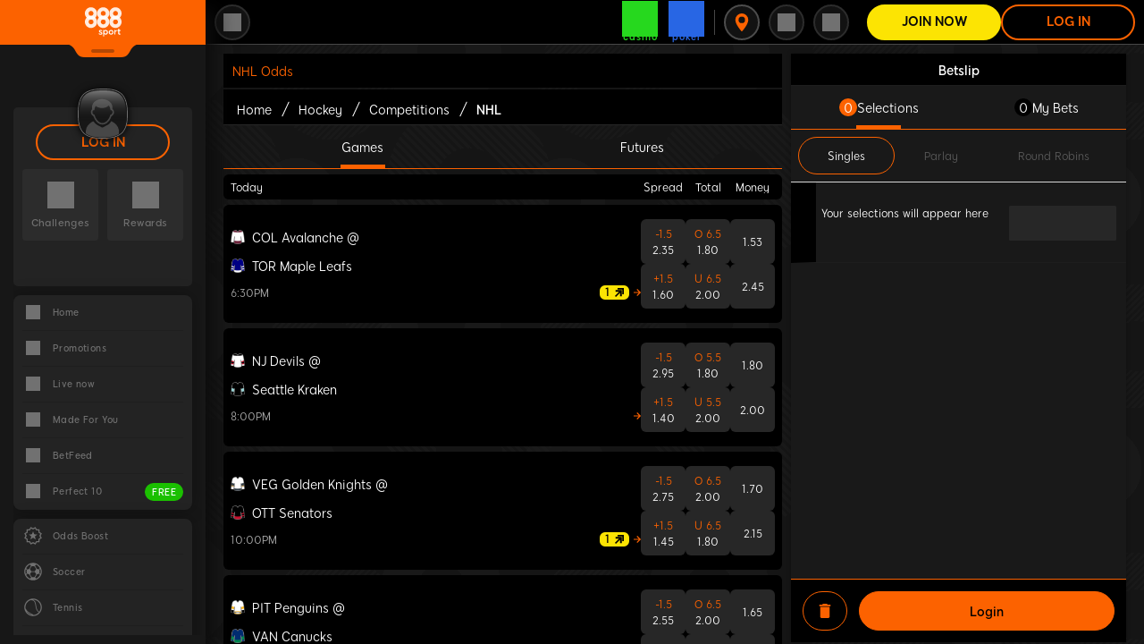

--- FILE ---
content_type: text/html; charset=UTF-8
request_url: https://www.888sport.ca/ice-hockey/nhl/
body_size: 69118
content:
<!DOCTYPE html><html lang="en-CA"><head>
<!-- X-WCS-Correlation-Id: h6HuWs1OkN630ALZx9li9-dy8YJsEXWR0-84HkMrgMy39WzDDHoeeg== -->

<!-- X-WCS-Correlation-Id: bJXDDsJTfiF0aYBfKBXiL6tClHVLdOibtzfFJJm2HzlObn6hVQLH_w== -->


        
    <meta charset="UTF-8"><style data-styles="">banner-slider{visibility:hidden}.hydrated{visibility:inherit}</style>
    <title>Betting on NHL Money Lines and Live Hockey Betting – 888 sport</title>
    <meta name="robots" content="noindex, nofollow">
    
    <meta name="description" content="Betting on NHL markets and what the main sportsbook options are for both pre-match Moneyline NHL picks and in-play hockey betting – 888 sport.">
    <meta name="template" content="sport--category-page">
    
    <meta name="backendVersion" content="2026.112.181827.0007292891-25/01/2026 00:03:37-prod">
    <meta name="contentVersion" content="publish_date:26/02/2025 13:51:40-prod">

    
    
    
    
    
    
    
    

    <meta name="X-UC" content="true">

    
    

    
        <!-- -- External 888 CSS JS Head Top ---->
        




        <!-- -- / External 888 CSS JS Head Top ---->
    

    
  <link rel="canonical" href="https://www.888sport.ca/ice-hockey/nhl/">
  
  

    
    
    

    

    
    
    
    
    


    
    <!-- Data Layer -->
    

    

    

    
        <!--Custom JS-->
        
      

    


    <link rel="shortcut icon" href="/content/dam/holdings888/888sport/common/888-favicon.ico">
    
        <!-- -- External 888 CSS JS Head Bottom ---->
        
        <!-- -- / External 888 CSS JS Head Bottom ---->
    

    <meta http-equiv="X-UA-Compatible" content="IE=8; IE=EDGE">
<meta charset="UTF-8">
<meta name="viewport" content="viewport-fit=cover, width=device-width, initial-scale=1, maximum-scale=1 user-scalable=0, minimal-ui">
<meta name="google" content="notranslate"><link href="https://unifiedclientstatic.safe-iplay.com/Content/html/theme/default/favicon.ico" type="image/x-icon" rel="icon"><link href="https://unifiedclientstatic.safe-iplay.com/Scripts/entry/preloader/preloader.b36e5147f1ec648c01ce.js" rel="preload" as="script">


<link href="https://login.safe-iplay.com" rel="preconnect">
<link href="https://login.safe-iplay.com" rel="dns-prefetch">
<link href="https://login.safe-iplay.com/js/rl-login-sdk-v2.min.js" rel="prefetch">
<link href="https://webassets.images4us.com" rel="preconnect">
<link href="https://webassets.images4us.com" rel="dns-prefetch">
<style>:root{--wrapper-font-thin:"defaultThin";--wrapper-font-light:"defaultLight";--wrapper-font-regular:"defaultRegular";--wrapper-font-medium:"defaultMedium";--wrapper-font-bold:"defaultBold";--wrapper-font-demibold:"defaultDemibold";--wrapper-font-black:"defaultBlack";--wrapper-font-ultra:"defaultUltra";--wrapper-font-condensed-medium:"defaultCondMedium";--wrapper-font-condensed-demibold:"defaultCondDemibold";--wrapper-font-condensed-bold:"defaultCondBold";--wrapper-font-extra-condensed-medium:"defaultExtraCondensedMedium";--wrapper-font-extra-condensed-demibold:"defaultExtraCondensedDemibold";--wrapper-font-extra-condensed-bold:"defaultExtraCondensedBold";--wrapper-font-roboto-regular:"RobotoRegular";--wrapper-font-roboto-black:"RobotoBlack";--wrapper-font-roboto-semibold:"RobotoSemiBold";--wrapper-font-antonio-regular:"AntonioRegular";--wrapper-font-industry-book:"IndustryBook";--wrapper-font-industry-medium:"IndustryMedium";--wrapper-font-industry-bold:"IndustryBold";--wrapper-font-industry-demibold:"IndustryDemi";--wrapper-font-industry-black:"IndustryBlack";--wrapper-font-montserrat-thin:"MontserratThin";--wrapper-font-montserrat-regular:"MontserratRegular";--wrapper-font-montserrat-light:"MontserratLight";--wrapper-font-montserrat-medium:"MontserratMedium";--wrapper-font-montserrat-semibold:"MontserratSemiBold";--wrapper-font-montserrat-bold:"MontserratBold";--wrapper-font-montserrat-black:"MontserratBlack";--wrapper-font-montserrat-extrabold:"MontserratExtraBold";--client-font-primary-thin:"defaultThin";--client-font-primary-light:"defaultLight";--client-font-primary-regular:"defaultRegular";--client-font-primary-medium:"defaultMedium";--client-font-primary-bold:"defaultBold";--client-font-primary-demibold:"defaultDemibold";--client-font-primary-black:"defaultBlack";--client-font-primary-ultra:"defaultUltra";--client-font-primary-condensed-medium:"defaultCondMedium";--client-font-primary-condensed-demibold:"defaultCondDemibold";--client-font-primary-condensed-bold:"defaultCondBold";--client-font-primary-extra-condensed-medium:"defaultExtraCondensedMedium";--client-font-primary-extra-condensed-demibold:"defaultExtraCondensedDemibold";--client-font-primary-extra-condensed-bold:"defaultExtraCondensedBold";--primary-color:#fce403;--primary-client-text-color:var(--white);--second-color:#fc6200;--third-color:#fc6200;--logobox-color:#fc6200;--logo-notch-display:block;--user-icon-color:#fc6200;--theme-background:#111;--preloader-background:var(--theme-background);--dark-background:#111;--theme-mode-dark:#1e1e1e;--theme-mode-light:#f3f3f3;--black:#000;--white:#fff;--gray:#717171;--orange:#fc6200;--yelow:#fce403;--medium-gray:#5f5f5f;--dark-gray:#393939;--charchaol-gray:#2c2c2c;--very-dark-gray:#0a0a0a;--deposit-border:2px solid var(--yelow);--login-border:2px solid var(--orange);--login-deposit-font-family:"defaultBlack";--login-deposit-font-weight:900;--login-deposit-font-size:12px;--login-font-size:14px;--login-letter-spacing:0.4px;--scrollbar-track-background:var(--primary-color-dark);--scrollbar-color:var(--charchaol-gray);--cross-casino-color:#7ff800;--cross-poker-color:#007cf7;--left-menu-header-color:var(--very-dark-gray);--menu-cover-background:#171717;--menu-section-margin:10px 0;--menu-default-font:var(--wrapper-font-demibold);--menu-overlay-title-font:var(--wrapper-font-bold);--menu-overlay-content-font:var(--wrapper-font-medium);--menu-overlay-button-font:var(--wrapper-font-bold);--menu-live-font:var(--wrapper-font-ultra);--menu-tooltip-font:var(--wrapper-font-condensed-medium);--menu-tooltip-fallback-font:var(--wrapper-font-regular);--menu-item-active-color:var(--menu-item-color);--menu-item-color:#717171;--menu-item-svg-fill:#717171;--menu-item-svg-fill-pc:#717171;--menu-item-hover-color:var(--white);--menu-categories-margin:10px 0;--menu-list-item-background:#232323;--menu-list-item-i-background:#161616;--dashboard-box-background:var(--menu-list-item-background);--menu-list-item-container-border-bottom:1px solid #303030;--menu-list-item-container-item-bottom:1px solid #1e1e1e;--desktop-header-icon-svg-color:#717171;--desktop-header-icon-circle-color:#2c2c2c;--mobile-menu-item-icon-color:#717171;--mobile-drawer-background:#171717;--mobile-menu-state-indicator-right:-10px;--mobile-menu-state-indicator-top:24px;--mobile-menu-logo-fill:#fc6200;--mobile-menu-logo-height:44px;--mobile-menu-logo-width:44px;--mobile-menu-cross-casino-color:var(--cross-casino-color);--mobile-menu-cross-casino-border-color:var(--cross-casino-color);--mobile-menu-cross-poker-color:var(--cross-poker-color);--mobile-menu-cross-poker-border-color:var(--cross-poker-color);--mobile-menu-top-section:#000;--mobile-menu-cross-sell-links-com-font:var(--wrapper-font-ultra);--menu-close-sub-menu-title:var(--wrapper-font-demibold);--logo-font:var(--wrapper-font-black);--main-logo-width:50px;--wide-screen-main-logo-width:41px;--wide-screen-logo-state-indicator-right:54px;--logo-state-indicator-right:70px;--logo-state-indicator-color:var(--logobox-color);--logo-state-indicator-bg-color:var(--primary-color);--mobile-logo-state-indicator-color:var(--primary-color);--mobile-logo-state-indicator-bg-color:var(--logobox-color);--mobile-logo-state-indicator-top:10px;--mobile-logo-state-indicator-right:-16px;--mobile-logo-color:#fc6200;--mobile-logo-container-height:38px;--mobile-logo-height:38px;--mobile-logo-width:38px;--state-switcher-circle-background:var(--black);--state-button-padding:8px;--header-buttons-font:var(--wrapper-font-ultra);--header-buttons-size:14px;--header-circle-button-font:var(--wrapper-font-bold);--header-height:61px;--header-cross-icon-height:40px;--header-cross-icon-width:var(--header-cross-icon-height);--header-circle-icon-height:40px;--header-circle-icon-width:var(--header-circle-icon-height);--mobile-header-wrapper-padding:15px 0 0!important;--mobile-header-wrapper-background:#000;--mobile-header-wrapper-border-bottom:solid 1px #474747;--mobile-bet-header-counter-border:solid 1px #3e3e3e;--loyalty-a-font:var(--wrapper-font-demibold);--search-input-font:var(--wrapper-font-demibold);--search-recent-clear-font:var(--wrapper-font-demibold);--search-recent-title-font:var(--wrapper-font-bold);--panic-button-font:var(--wrapper-font-bold);--panic-tooltip-font:var(--wrapper-font-medium);--right-side-drawer-background:#171717;--right-side-drawer-wrapper-background:#101010;--right-side-drawer-header-background:var(--black);--right-side-drawer-header-border-bottom-color:#232323;--right-side-drawer-header-font:var(--wrapper-font-demibold);--right-side-drawer-error-title-font:var(--wrapper-font-demibold);--right-side-drawer-error-content-color:var(--white);--right-side-drawer-button-font-color:var(--black);--right-side-drawer-button-font:var(--wrapper-font-ultra);--app-default-font:var(--wrapper-font-regular);--button-default-font:var(--wrapper-font-bold);--logout-button-font:var(--wrapper-font-demibold);--notification-font:var(--wrapper-font-demibold);--username-font:var(--wrapper-font-demibold);--account-details-username-font:var(--wrapper-font-bold);--cross-letter-icons-font:var(--wrapper-font-bold);--bet-counter-font:var(--wrapper-font-demibold);--balance-font:var(--wrapper-font-bold);--balance-split-bonus:var(--wrapper-font-demibold);--mobile-cta-cashier-button-font:var(--wrapper-font-bold);--drawer-welcome-font:var(--wrapper-font-demibold);--mobile-drawer-header-font:var(--wrapper-font-bold);--mobile-drawer-register-button-font:var(--wrapper-font-bold);--mobile-drawer-cross-sell-font:var(--wrapper-font-demibold);--userarea-section-title-font:var(--wrapper-font-black);--userarea-section-link-font:var(--wrapper-font-demibold);--user-details-font:var(--wrapper-font-demibold);--account-cashier-button-font:var(--wrapper-font-demibold);--game-frame-header-cashier-button-font:var(--wrapper-font-black);--mobile-last-login-padding:6px 6px 10px 6px;--mobile-last-login-background:#000;--mobile-last-login-color:#aaa;--cashier-btn-color:#000;--mobile-cashier-btn-color:#fce403;--mobile-cashier-btn-svg-fill:#fce403;--betbox-box-counter-background:#444545;--betbox-box-counter-color:#fff;--button-default-color:inherit;--register-btn-border:#fce403;--register-btn-background:#fce403;--register-btn-color:#000;--deposit-btn-bg:#000;--geo-cta-color:#fce403;--mobile-login-btn-color:#fc6200;--mobile-register-btn-color:#000;--mobile-register-btn-border:#fce403;--mobile-register-btn-background:#fce403;--mobile-active-bet:#fc6200;--logo-notch:url([data-uri]) top no-repeat;--user-details-icon:url([data-uri]);--user-details-icon-vip:url(../../../../../static/media/UserDetailscon-VIP.37f58ac0992f6a515cb2..png);--rewards-title-padding:0;--svg-color:var(--second-color);--popup-header-container-font:var(--wrapper-font-bold);--popup-container-font:var(--wrapper-font-demibold);--popup-footer-container-font:var(--wrapper-font-medium);--popup-button-font:var(--wrapper-font-bold);--popup-text-color:#fc6200;--popup-button-color:#000;--popup-button-underline-color:#fc6200;--popup-empty-button-hover-background-color:#000;--popup-button-background-color:#fc6200;--popup-button-hover-color:#fc6200;--popup-button-hover-background-color:#000;--toast-title-color:#fc6200;--toast-progress-bar-color:#fc6200;--toast-regulation-login-link-color:var(--second-color);--toast-font:var(--wrapper-font-regular);--toast-title-font:var(--wrapper-font-black);--select-selected-font:var(--wrapper-font-demibold);--select-select-item-font:var(--wrapper-font-demibold);--accountAreaWrapper-shadow:1em 1em 2em #0c0c0c;--accountAreaWrapper-shadow-light:4pt -3pt 5pt rgba(0,0,0,.349);--survey-tag-background-color:#1bc000;--survey-tag-color:#fff;--spinner-align:center;--spinner-secondary-color:var(--black);--splash-logo:url([data-uri])}@media screen and (orientation:portrait){:root{--splash-logo-bg-size:25vmax}}@media screen and (orientation:landscape){:root{--splash-logo-bg-size:25vmax}}:root{--splash-placeholder:url([data-uri]);--uc-spectate-sport-client-view-padding:1rem 2rem}
/*# sourceMappingURL=default.040cd51f86aa49ad05c3.css.map*/</style>
<style>body{height:100%}::-webkit-scrollbar-track{background:var(--black)}::-webkit-scrollbar-thumb{background:#8b8b8b;border-radius:5px}#uc-wrapper-container{font-size:10px}*{margin:0;outline:0;padding:0}*,:after,:before{box-sizing:inherit}html{box-sizing:border-box;-ms-text-size-adjust:100%;-webkit-text-size-adjust:100%;font-family:Arial,sans-serif,Arial,sans-serif;font-family:var(--app-default-font,Arial,sans-serif),Arial,sans-serif;height:100%;height:100dvh;position:relative;width:100%}body{margin:0;padding:0;-webkit-font-smoothing:antialiased;-moz-osx-font-smoothing:grayscale;background:var(--theme-background)!important}@media only screen and (max-width:1279px){html{overflow:visible;overflow:initial}body{overflow:visible;overflow:initial}}</style><link href="https://webassets.images4us.com/fonts/fonts.css?v=1.2.427.0" type="text/css" rel="stylesheet" onload="this.onload=null;this.rel='stylesheet'" as="style">








<link rel="preconnect" href="https://spectate-web.888sport.ca"><link rel="preload" href="https://cdn.spectateprod.com/upload/url_aliases/aliases_1314d70a96f8db74219dea9bf3a6ddc6_1_enu.json" as="fetch" crossorigin="anonymous"><link rel="preload" href="https://cdn.spectateprod.com/client/build/translations/888-enu.0cebf18fab7a7d678a46.chunk.js" as="script">



<link href="https://unifiedclientstatic.safe-iplay.com/Content/css/userarea/entry/userarea.6d98e371b17933b40aec.css" rel="stylesheet" onload="this.onload=null;this.rel='stylesheet'" as="style">
<!-- Google Tag Manager -->

<!-- End Google Tag Manager --><style>#onetrust-banner-sdk,#CookieMessageDiv{display:none}</style><link rel="stylesheet" type="text/css" href="https://unifiedclientstatic.safe-iplay.com/./Content/css/userarea/chunks/commons/6fa891c2333de72f6dc0db3557445c6e.d5192312b497f1133266.css"><link rel="stylesheet" type="text/css" href="https://unifiedclientstatic.safe-iplay.com/./Content/css/userarea/chunks/infra/userarea.app.49a3e37daf645756f5e6.css"><style>
            .preloader-no-scroll {
                overflow: hidden !important;
            }
        </style><link rel="prefetch" as="style" href="https://unifiedclientstatic.safe-iplay.com/./Content/css/userarea/chunks/drawer/hamburger.b27d287062cd0578a419.css"><link charset="utf-8" rel="prefetch" as="script" href="https://unifiedclientstatic.safe-iplay.com/Scripts/userarea/chunks/drawer/hamburger.272119ec4555bb7f2bfd.js"><link rel="prefetch" as="style" href="https://unifiedclientstatic.safe-iplay.com/./Content/css/userarea/chunks/drawer/quicklinks.b27d287062cd0578a419.css"><link charset="utf-8" rel="prefetch" as="script" href="https://unifiedclientstatic.safe-iplay.com/Scripts/userarea/chunks/drawer/quicklinks.26941976d7dd7ad4f35d.js"><link rel="prefetch" as="style" href="https://unifiedclientstatic.safe-iplay.com/./Content/css/userarea/chunks/drawer/my-account.drawer.b27d287062cd0578a419.css"><link charset="utf-8" rel="prefetch" as="script" href="https://unifiedclientstatic.safe-iplay.com/Scripts/userarea/chunks/drawer/my-account.drawer.43ecd93a6a17c57a6cea.js"><link rel="prefetch" as="style" href="https://unifiedclientstatic.safe-iplay.com/./Content/css/userarea/chunks/drawer/settings.b27d287062cd0578a419.css"><link charset="utf-8" rel="prefetch" as="script" href="https://unifiedclientstatic.safe-iplay.com/Scripts/userarea/chunks/drawer/settings.5db13baf7aa8d9fd1d6d.js"><link charset="utf-8" rel="prefetch" as="script" href="https://unifiedclientstatic.safe-iplay.com/Scripts/userarea/chunks/bottom-bar-navigation/bottom-bar-navigation.62564804500c9b64cab2.js"><link charset="utf-8" rel="prefetch" as="script" href="https://unifiedclientstatic.safe-iplay.com/Scripts/userarea/chunks/drawer/sportaz-menu.23c0716c2b27b77ddb35.js"><style data-styled="active" data-styled-version="6.3.8"></style><link rel="stylesheet" type="text/css" href="https://unifiedclientstatic.safe-iplay.com/./Content/css/userarea/chunks/container/main-view-app.d7ff5aaeb4fd89c4df93.css"><link rel="stylesheet" type="text/css" href="https://unifiedclientstatic.safe-iplay.com/./Content/css/userarea/chunks/drawer/right-side.a3348d8d996e070ac75e.css"><link rel="stylesheet" type="text/css" href="https://unifiedclientstatic.safe-iplay.com/./Content/css/userarea/chunks/drawer/my-account.drawer.b27d287062cd0578a419.css"><link rel="stylesheet" type="text/css" href="https://unifiedclientstatic.safe-iplay.com/./Content/css/userarea/chunks/provider-spectate/search/css-search-header-scss.c33855d69baf566fa26a.css"><link rel="stylesheet" type="text/css" href="https://unifiedclientstatic.safe-iplay.com/./Content/css/userarea/chunks/drawer/settings.b27d287062cd0578a419.css"><link rel="stylesheet" type="text/css" href="https://cdn.spectateprod.com/client/build/spa.bc0da60f3c275a7d95e9.css"><link rel="stylesheet" type="text/css" href="https://cdn.spectateprod.com/client/build/4043.1b8fad7315bd0f197e1f.css"><link rel="stylesheet" type="text/css" href="https://cdn.spectateprod.com/client/build/1239.aacfc0ec592b9378eade.css"><link rel="stylesheet" type="text/css" href="https://cdn.spectateprod.com/client/build/betslip.94802d3c61eb9ea34f71.css"><link rel="stylesheet" type="text/css" href="https://cdn.spectateprod.com/client/build/9415.6e420ebeeaf0fb815b90.css"><link rel="stylesheet" type="text/css" href="https://cdn.spectateprod.com/client/build/1676.d5fcc83d93cef70b5544.css"><link rel="stylesheet" type="text/css" href="https://cdn.spectateprod.com/client/build/4107.deeb0f96e84c817f54ba.css"><link rel="stylesheet" type="text/css" href="https://cdn.spectateprod.com/client/build/homepage.e58e76cf694a2d0a180b.css"><link rel="stylesheet" type="text/css" href="https://cdn.spectateprod.com/client/build/9866.eda21ee8a0312e76328b.css"><link rel="stylesheet" type="text/css" href="https://cdn.spectateprod.com/client/build/8020.0fec3eb1ed6456c83de4.css"><link rel="stylesheet" type="text/css" href="https://cdn.spectateprod.com/client/build/6154.7a21e68e9cb093ec7f73.css"><link rel="stylesheet" type="text/css" href="https://cdn.spectateprod.com/client/build/sportgeneric.b18687793481b8bea4d3.css"><link rel="stylesheet" type="text/css" href="https://cdn.spectateprod.com/client/build/skins/888-scss.fa393fd07637f8cade7b.css"><link rel="stylesheet" type="text/css" href="https://cdn.spectateprod.com/client/build/tournament-page.28da55fabdc666cdb61e.css"><style styles-for-prerender="">.cgplOM { float: right; display: flex; align-items: center; justify-content: flex-end; position: relative; height: 6rem; margin-left: auto; }
.cgplOM .mobileHeaderCrossSale { border-left: 0px; }
.cgplOM > div { display: flex; }
.cgplOM .headerLinks, .cgplOM .headerCrossSale, .cgplOM .header-container-reward { border-left: 0px; }
.cgplOM > div.header-rg { border-left: unset; }
@media (max-width: 1480px) {
  .cgplOM .headerLinks { height: 28px; display: flex; align-items: center; }
}
.leiBKB { font-family: inherit; }
.dPsIAQ { position: relative; display: flex; align-items: center; width: 100%; justify-content: stretch; }
.ghqtM { width: 15rem; height: 4rem; font-weight: 900; font-size: 1.4rem; background-color: transparent; color: rgb(252, 98, 0); border-color: rgb(252, 98, 0); text-transform: uppercase; cursor: pointer; font-family: defaultBold, Arial, sans-serif; display: flex; align-items: center; justify-content: center; border-radius: 2rem; border-style: solid; }
.ghqtM:hover { color: rgb(10, 10, 10); border-color: rgb(252, 98, 0); background-color: rgb(252, 98, 0); }
@media (min-width: 768px) and (max-width: 1024px) {
  .ghqtM { width: 12.5rem; }
}
@media (min-width: 768px) and (max-width: 1279px) and (orientation: landscape) {
  .ghqtM { width: 12.5rem; }
}
@media (min-width: 1280px) {
  .ghqtM { width: 15rem; line-height: normal; }
}
.bmKspO { width: 15rem; height: 4rem; font-weight: 900; font-size: 1.4rem; border-color: rgb(252, 228, 3); background-color: rgb(252, 228, 3); color: rgb(10, 10, 10); text-transform: uppercase; cursor: pointer; font-family: defaultBold, Arial, sans-serif; display: flex; align-items: center; justify-content: center; border-radius: 2rem; border-style: solid; }
.bmKspO:hover { color: rgb(252, 228, 3); background-color: transparent; }
@media (min-width: 768px) and (max-width: 1024px) {
  .bmKspO { width: 12.5rem; }
}
@media (min-width: 768px) and (max-width: 1279px) and (orientation: landscape) {
  .bmKspO { width: 12.5rem; }
}
@media (min-width: 1280px) {
  .bmKspO { width: 15rem; line-height: normal; }
}
.exlmuR { width: 15rem; height: 4rem; font-weight: 700; font-size: 1.5rem; border-color: rgb(252, 228, 3); background-color: rgb(252, 228, 3); color: rgb(10, 10, 10); text-transform: uppercase; cursor: pointer; font-family: defaultBold, Arial, sans-serif; display: flex; align-items: center; justify-content: center; border-radius: 2rem; border-style: solid; }
.exlmuR:hover { color: rgb(252, 228, 3); background-color: transparent; }
@media (min-width: 768px) and (max-width: 1024px) {
  .exlmuR { width: 12.5rem; }
}
@media (min-width: 768px) and (max-width: 1279px) and (orientation: landscape) {
  .exlmuR { width: 12.5rem; }
}
@media (min-width: 1280px) {
  .exlmuR { width: 15rem; line-height: normal; }
}
.gxZUuo { width: 15rem; height: 4rem; font-weight: 700; font-size: 1.5rem; background-color: transparent; color: rgb(255, 255, 255); border-color: rgb(255, 255, 255); text-transform: uppercase; cursor: pointer; font-family: defaultBold, Arial, sans-serif; display: flex; align-items: center; justify-content: center; border-radius: 2rem; border-style: solid; }
.gxZUuo:hover { color: rgb(10, 10, 10); border-color: rgb(252, 228, 3); background-color: transparent; }
@media (min-width: 768px) and (max-width: 1024px) {
  .gxZUuo { width: 12.5rem; }
}
@media (min-width: 768px) and (max-width: 1279px) and (orientation: landscape) {
  .gxZUuo { width: 12.5rem; }
}
@media (min-width: 1280px) {
  .gxZUuo { width: 15rem; line-height: normal; }
}
.fIyAzq { width: 30%; height: 1.2rem; margin: 0px 0px 1.8rem; background: linear-gradient(90deg, rgb(55, 55, 55) 25%, rgb(35, 35, 35) 50%, rgb(55, 55, 55) 75%) 0% 0% / 200% 100%; animation: 3s ease 0s infinite normal none running loading; border-radius: 4px; }
.fIyAzq:last-child { margin-bottom: 0px; }
@keyframes loading { 
  0% { background-position: 200% 0px; }
  100% { background-position: -200% 0px; }
}
.dvLZsD { width: 100%; height: 8.8rem; margin: 0px 0px 1.8rem; background: linear-gradient(90deg, rgb(55, 55, 55) 25%, rgb(35, 35, 35) 50%, rgb(55, 55, 55) 75%) 0% 0% / 200% 100%; animation: 3s ease 0s infinite normal none running loading; border-radius: 4px; }
.dvLZsD:last-child { margin-bottom: 0px; }
@keyframes loading { 
  0% { background-position: 200% 0px; }
  100% { background-position: -200% 0px; }
}
.kKGbZO { width: 100%; height: 6.7rem; margin: 0px 0px 1.8rem; background: linear-gradient(90deg, rgb(55, 55, 55) 25%, rgb(35, 35, 35) 50%, rgb(55, 55, 55) 75%) 0% 0% / 200% 100%; animation: 3s ease 0s infinite normal none running loading; border-radius: 4px; }
.kKGbZO:last-child { margin-bottom: 0px; }
@keyframes loading { 
  0% { background-position: 200% 0px; }
  100% { background-position: -200% 0px; }
}
.fFFSjj { width: 20rem; margin-bottom: 1rem; }
:root { font-size: 62.5%; font-family: defaultRegular, Arial, sans-serif; }
.gSwTxm .leftPanelaCcashierButton { background-color: rgb(35, 35, 35); display: flex; align-items: center; justify-content: center; }
.gSwTxm .leftPanelaCcashierButton::after { pointer-events: none; content: ""; background: url("https://unifiedclientstatic.safe-iplay.com/./static/media/plus-cashier.f83486282afab91538bb..svg") 50% 50% / 12px 12px no-repeat rgb(252, 228, 3); position: absolute; right: 6px; top: 6px; width: 24px; height: 24px; border-radius: 24px; transition: all 0.3s ease-in-out 0s; }
.gSwTxm .leftPanelaCcashierButton:hover::after { transform: rotate(180deg); }
.gSwTxm .leftPanelaCcashierButton .balance-value { font-family: defaultBold, Arial, sans-serif; }
.gSwTxm .leftPanelaCcashierButton .balance-value-secondary { font-family: defaultRegular, Arial, sans-serif; }
.gSwTxm .topMenuaCcashierButton .balance-value { font-family: defaultBold, Arial, sans-serif; }
.gSwTxm .topMenuaCcashierButton .balance-value-secondary { font-family: defaultRegular, Arial, sans-serif; }
.iPJAHn { background-color: var(--dashboard-box-background); border-radius: 5px; margin-bottom: 10px; height: 200px; width: 200px; }
.iPJAHn > div { height: 100%; }
.ermMJA { margin: 10px 10px 2rem; display: flex; flex-direction: row; justify-content: space-between; }
.ermMJA div:last-child { margin-right: 0px; }
.jVntly { display: flex; flex-direction: column; justify-content: center; align-items: center; background-color: var(--charchaol-gray); width: 100%; height: 8rem; border-radius: 4px; margin-right: 1rem; transition: all 0.3s ease 0s; text-decoration: none; cursor: pointer; color: var(--gray); }
.iejCZk { font-family: var(--notification-font); font-style: normal; font-weight: 600; font-size: 1.1rem; margin-top: 1.1rem; color: rgb(113, 113, 113); }
.gcRqmg { display: inline-block; background-color: var(--base-color); }
.gcRqmg:hover { background-color: var(--hover-color); }
.kUqsTl { display: flex; justify-content: center; margin: 3.5rem 1rem 0px; flex-direction: column; flex-shrink: 0; }
.bwRBoZ { margin: 0px auto 2rem; font-size: 1.2rem; font-family: var(--app-default-font, Arial, sans-serif),Arial,sans-serif; font-weight: 600; color: rgb(108, 108, 108); }
.bSnmMO { margin-bottom: 2rem; border: 1px solid rgb(48, 48, 48); }
.fPKWGe { width: 100%; height: 4rem; border: 0px; cursor: pointer; font-family: defaultBold, Arial, sans-serif; font-weight: 700; font-size: 1.4rem; background: rgb(35, 35, 35); border-radius: 1rem; color: rgb(255, 255, 255); }
.fPKWGe:hover { background-color: rgb(48, 48, 48); }
.hwkRSL { display: flex; flex-direction: column; background: rgb(23, 23, 23); padding: 2rem 1.5rem 1rem; font-family: defaultRegular, Arial, sans-serif; min-height: 100%; }
@media (max-width: 1279px) {
  .hwkRSL { padding: 0px 1.5rem; }
}
.iGLmqR { flex-grow: 1; }
.hMduHP { position: relative; display: flex; align-items: center; background-color: rgb(10, 10, 10); width: 100%; height: 100%; }
.ixAXgx { margin: 1.5rem auto; }
.byBRxV { font-weight: 700; color: rgb(255, 255, 255); font-family: defaultBold, Arial, sans-serif; }
.kMQqww { position: absolute; right: 2rem; top: 1.3rem; cursor: pointer; }
.kMQqww :hover .svg-wrapper .svg-icon { background-color: rgb(252, 98, 0); }
.hzgtBW { position: absolute; width: 100%; height: 49px; background: var(--left-menu-header-color); border-bottom: 1px solid rgb(33, 33, 33); }
.hzgtBW + .menu-item-list { margin-top: 50px; }
.RJzXv { width: 47px; float: right; cursor: pointer; position: absolute; top: 17px; right: 0px; }
.RJzXv:hover .svg-wrapper .svg-icon { background-color: var(--second-color) !important; }
.RJzXv .svg-wrapper .svg-icon { width: 16px; height: 16px; background-color: var(--white); top: auto; }
.fxQYHm { text-transform: capitalize; font-family: var(--menu-close-sub-menu-title); font-style: normal; font-weight: 700; font-size: 14px; display: flex; height: 100%; justify-content: center; align-items: center; line-height: 17px; }
@media (min-width: 1280px) {
  .birWlp { z-index: 10; position: fixed; top: 0px; }
  .birWlp .menu-item-list { overflow: auto; margin: 4.9rem 0.5rem 1rem 2rem; }
}
@media screen and (max-width: 1279px) and (min-width: 767px) {
  .birWlp { width: 32rem !important; }
}
@media (max-width: 1279px) {
  .birWlp { padding: 1rem 2rem 0px; }
}
.kgYJxC { display: flex; flex-direction: row; cursor: pointer; width: 100%; }
.lmEXCa { text-align: center; font-size: 1.4rem; color: rgb(255, 255, 255); font-weight: 700; margin-bottom: 1rem; font-family: inherit; }
.eqqKQW { display: flex; flex-direction: column; width: 100%; padding-left: 2rem; }
.jpvVjT { font-size: 1rem; text-align: center; color: rgb(108, 108, 108); font-weight: 600; font-family: inherit; }
.cdVtUQ svg.greeting-box-avatar { background-color: transparent; height: 5.3rem; width: 5.3rem; margin: 1.6rem 0px; }
.gKfJdL { background: rgb(35, 35, 35); border-radius: 1rem; display: flex; justify-content: center; position: relative; flex-direction: inherit; padding: 1.2rem 1rem; margin-bottom: 2rem; }
.bUyHzH { transform: translateY(-50%) rotate(-45deg); margin-top: 5px; border-color: rgb(255, 255, 255); border-style: solid; border-width: 0px 2px 2px 0px; width: 7px; height: 7px; }
.htTEsM { transform: translateY(-50%) rotate(45deg); border-color: white; border-style: solid; border-width: 0px 2px 2px 0px; width: 7px; height: 7px; }
.jynVBa { transform: translateY(-50%) rotate(45deg); border-color: rgb(255, 255, 255); border-style: solid; border-width: 0px 2px 2px 0px; width: 7px; height: 7px; }
.iRLrCX { position: relative; display: flex; margin: 0px 5px 0px auto; height: inherit; justify-content: center; align-items: center; }
.cWrGzO { display: flex; flex-direction: column; width: 100%; cursor: pointer; position: relative; font-family: inherit; }
.cWrGzO > div { padding-bottom: 1rem; margin-bottom: 1rem; }
.cWrGzO > div::before { content: ""; position: absolute; bottom: 0px; left: 0px; height: 1px; width: calc(100% - 1.5em); background: rgb(18, 18, 18); margin-left: 1rem; }
.cWrGzO > div:last-child { margin-bottom: 0px; padding-bottom: 0px; }
.cWrGzO > div:last-child::before { content: ""; background: rgb(35, 35, 35); }
.gARVqd { width: 99%; display: none; }
.iYvlir { border-radius: 4px; width: 34.5rem; box-sizing: border-box; background: rgb(35, 35, 35); }
.bYPnxr:not(:last-child) { margin-bottom: 2rem; }
.krqvHs { display: flex; width: 100%; flex-direction: column; font-size: 1.4rem; font-family: defaultBold, Arial, sans-serif; text-align: right; }
.ihkBIp { display: flex; flex-direction: column; }
.dPbOzF { display: flex; flex-direction: column; color: rgb(252, 228, 3); }
.ixwEqV { font-size: 2rem; font-weight: 700; }
.eHsQCq { color: rgb(255, 255, 255); justify-content: center; display: flex; align-items: center; font-weight: 700; }
.caryKa { display: flex; flex-direction: row; padding: 1rem 0px; justify-content: space-between; position: relative; }
.caryKa::after { content: ""; position: absolute; width: 100%; height: 1px; background: rgb(44, 44, 44); left: 0px; bottom: 0px; }
.ekqTZj { display: flex; flex-direction: column; padding: 1rem 0px; justify-content: space-between; }
.bTbtaL { display: flex; justify-content: space-between; padding: 1.5rem 0px 0px; }
.jXKfGO { display: flex; flex-direction: row; justify-content: space-between; width: 100%; align-items: center; padding-bottom: 0.7rem; }
.fSRaut { color: rgb(255, 255, 255); text-align: right; font-weight: 700; }
.iELIV { color: rgb(108, 108, 108); font-weight: 700; text-align: left; }
.ecggMK { color: rgb(108, 108, 108); font-weight: 700; text-align: right; }
.jodtlL { display: flex; flex-direction: column; }
.ecJJHV { display: flex; flex-direction: column; background: rgb(23, 23, 23); padding: 2rem 1.5rem 1rem; font-family: defaultRegular, Arial, sans-serif; min-height: 100%; }
@media (max-width: 1279px) {
  .ecJJHV { padding: 0px 1.5rem; }
}
.jnsJfP { flex-grow: 1; }
@media (max-width: 1279px) {
  .eulsVI { padding: 1rem 1.5rem 0px; }
}
.fKTGGr { background: rgb(35, 35, 35); border-radius: 1rem; display: flex; justify-content: center; position: relative; flex-direction: inherit; padding: 1.2rem 1rem; margin-bottom: 1rem; }
.bEzgKg { max-height: 0px; opacity: 0; transition-property: all; transition-duration: 0.5s; transition-timing-function: ease-in-out; overflow: hidden; width: 100%; margin-top: 0px; position: relative; }
.bEzgKg::before { content: ""; border-top: 1px solid rgb(44, 44, 44); padding: 0rem 0.5rem; box-shadow: rgb(23, 23, 23) 0px -1px 0px 0px; width: calc(100% - 1rem); display: block; position: absolute; height: 1px; top: 1px; left: 0px; right: 0px; margin: 0px auto; }
.gFzZAf { display: flex; flex-direction: row; align-items: center; justify-content: space-between; cursor: pointer; position: relative; width: 100%; }
.kCouao { display: flex; align-items: inherit; justify-content: space-between; width: 100%; padding-right: 1rem; }
.fFFMyG { display: flex; align-items: inherit; }
.ecxWqj { padding-top: 0.4rem; }
.bOixPM { font-weight: 600; font-size: 1.3rem; text-align: left; }
.ifPMpo { color: rgb(252, 98, 0); text-align: right; }
.lcwjch { padding: 0px; }
.lcwjch .uc__sc-bb6cg0-0 { padding: 1.2rem 1rem; }
.lcwjch .uc__sc-1qnee4p-0 { margin-top: 0px; padding: 0rem 1rem; }
.dkFNnO { position: relative; display: flex; align-items: center; background-color: rgb(10, 10, 10); width: 100%; height: 100%; }
.eUTIHk { margin: 1.5rem auto; }
.eEhnTv { font-weight: 700; color: rgb(255, 255, 255); }
.jDUUrK { position: absolute; left: unset; right: 2rem; top: 1.3rem; cursor: pointer; }
.jDUUrK :hover .svg-wrapper .svg-icon { background-color: rgb(252, 98, 0); }
.kOLMbc { display: flex; width: 100%; border-bottom: 1px solid rgb(23, 23, 23); box-shadow: rgb(44, 44, 44) 0px 1px 0px 0px; height: 3.8rem; }
.kOLMbc:last-of-type { border-bottom: unset; box-shadow: unset; }
.kOLMbc > div { display: flex; align-items: center; height: 100%; }
.fODVHx { width: 100%; cursor: pointer; }
.loOBbR { background: rgb(0, 0, 0); width: 2.5rem; height: 2.5rem; display: flex; border-radius: 50%; align-items: center; justify-content: center; }
.lpdmfk { background: rgb(252, 98, 0); width: 2.5rem; height: 2.5rem; display: flex; border-radius: 50%; align-items: center; justify-content: center; }
.bHkERs { width: 0.8rem; height: 1.2rem; border-width: 0px 4px 4px 0px; border-style: solid; border-color: rgb(0, 0, 0); transform: rotate(45deg); margin-top: -2px; }
.fVQakq { color: rgb(204, 204, 204); }
.fdbBMw { margin-left: 1.3rem; }
.fMSqgk { height: 3.8rem; display: flex; align-items: center; border-bottom: 1px solid rgb(23, 23, 23); box-shadow: rgb(44, 44, 44) 0px 1px 0px 0px; color: rgb(204, 204, 204); }
.gXtEIm { display: flex; flex-wrap: wrap; width: 100%; padding: 0.3rem 0px; color: rgb(255, 255, 255); }
.gXtEIm .uc-arrow-icon { margin: 0px; }
.lpipHw { position: relative; font-family: inherit; }
.dPGalF { display: flex; flex-direction: row; align-items: center; cursor: pointer; position: relative; padding: 0.5rem 0px 0.5rem 1rem; }
.kAGJYz { font-weight: 600; font-size: 1.3rem; color: rgb(255, 255, 255); margin-left: 1.5rem; text-align: left; }
.eZiTuC { display: flex; flex-direction: column; }
.biAerA { max-height: 0px; opacity: 0; transition-property: all; transition-duration: 0.5s; transition-timing-function: ease-in-out; border-top: 1px solid rgb(18, 18, 18); overflow: hidden; }
.biAerA > div { margin: 1rem 0px; }
.biAerA > div:last-child { margin-bottom: 0px; }
.cgplOM { float: right; display: flex; align-items: center; justify-content: flex-end; position: relative; height: 6rem; margin-left: auto; }
.cgplOM .mobileHeaderCrossSale { border-left: 0px; }
.cgplOM > div { display: flex; }
.cgplOM .headerLinks, .cgplOM .headerCrossSale, .cgplOM .header-container-reward { border-left: 0px; }
.cgplOM > div.header-rg { border-left: unset; }
@media (max-width: 1480px) {
  .cgplOM .headerLinks { height: 28px; display: flex; align-items: center; }
}
.leiBKB { font-family: inherit; }
.dPsIAQ { position: relative; display: flex; align-items: center; width: 100%; justify-content: stretch; }
.ghqtM { width: 15rem; height: 4rem; font-weight: 900; font-size: 1.4rem; background-color: transparent; color: rgb(252, 98, 0); border-color: rgb(252, 98, 0); text-transform: uppercase; cursor: pointer; font-family: defaultBold, Arial, sans-serif; display: flex; align-items: center; justify-content: center; border-radius: 2rem; border-style: solid; }
.ghqtM:hover { color: rgb(10, 10, 10); border-color: rgb(252, 98, 0); background-color: rgb(252, 98, 0); }
@media (min-width: 768px) and (max-width: 1024px) {
  .ghqtM { width: 12.5rem; }
}
@media (min-width: 768px) and (max-width: 1279px) and (orientation: landscape) {
  .ghqtM { width: 12.5rem; }
}
@media (min-width: 1280px) {
  .ghqtM { width: 15rem; line-height: normal; }
}
.bmKspO { width: 15rem; height: 4rem; font-weight: 900; font-size: 1.4rem; border-color: rgb(252, 228, 3); background-color: rgb(252, 228, 3); color: rgb(10, 10, 10); text-transform: uppercase; cursor: pointer; font-family: defaultBold, Arial, sans-serif; display: flex; align-items: center; justify-content: center; border-radius: 2rem; border-style: solid; }
.bmKspO:hover { color: rgb(252, 228, 3); background-color: transparent; }
@media (min-width: 768px) and (max-width: 1024px) {
  .bmKspO { width: 12.5rem; }
}
@media (min-width: 768px) and (max-width: 1279px) and (orientation: landscape) {
  .bmKspO { width: 12.5rem; }
}
@media (min-width: 1280px) {
  .bmKspO { width: 15rem; line-height: normal; }
}
.exlmuR { width: 15rem; height: 4rem; font-weight: 700; font-size: 1.5rem; border-color: rgb(252, 228, 3); background-color: rgb(252, 228, 3); color: rgb(10, 10, 10); text-transform: uppercase; cursor: pointer; font-family: defaultBold, Arial, sans-serif; display: flex; align-items: center; justify-content: center; border-radius: 2rem; border-style: solid; }
.exlmuR:hover { color: rgb(252, 228, 3); background-color: transparent; }
@media (min-width: 768px) and (max-width: 1024px) {
  .exlmuR { width: 12.5rem; }
}
@media (min-width: 768px) and (max-width: 1279px) and (orientation: landscape) {
  .exlmuR { width: 12.5rem; }
}
@media (min-width: 1280px) {
  .exlmuR { width: 15rem; line-height: normal; }
}
.gxZUuo { width: 15rem; height: 4rem; font-weight: 700; font-size: 1.5rem; background-color: transparent; color: rgb(255, 255, 255); border-color: rgb(255, 255, 255); text-transform: uppercase; cursor: pointer; font-family: defaultBold, Arial, sans-serif; display: flex; align-items: center; justify-content: center; border-radius: 2rem; border-style: solid; }
.gxZUuo:hover { color: rgb(10, 10, 10); border-color: rgb(252, 228, 3); background-color: transparent; }
@media (min-width: 768px) and (max-width: 1024px) {
  .gxZUuo { width: 12.5rem; }
}
@media (min-width: 768px) and (max-width: 1279px) and (orientation: landscape) {
  .gxZUuo { width: 12.5rem; }
}
@media (min-width: 1280px) {
  .gxZUuo { width: 15rem; line-height: normal; }
}
.fIyAzq { width: 30%; height: 1.2rem; margin: 0px 0px 1.8rem; background: linear-gradient(90deg, rgb(55, 55, 55) 25%, rgb(35, 35, 35) 50%, rgb(55, 55, 55) 75%) 0% 0% / 200% 100%; animation: 3s ease 0s infinite normal none running loading; border-radius: 4px; }
.fIyAzq:last-child { margin-bottom: 0px; }
@keyframes loading { 
  0% { background-position: 200% 0px; }
  100% { background-position: -200% 0px; }
}
.dvLZsD { width: 100%; height: 8.8rem; margin: 0px 0px 1.8rem; background: linear-gradient(90deg, rgb(55, 55, 55) 25%, rgb(35, 35, 35) 50%, rgb(55, 55, 55) 75%) 0% 0% / 200% 100%; animation: 3s ease 0s infinite normal none running loading; border-radius: 4px; }
.dvLZsD:last-child { margin-bottom: 0px; }
@keyframes loading { 
  0% { background-position: 200% 0px; }
  100% { background-position: -200% 0px; }
}
.kKGbZO { width: 100%; height: 6.7rem; margin: 0px 0px 1.8rem; background: linear-gradient(90deg, rgb(55, 55, 55) 25%, rgb(35, 35, 35) 50%, rgb(55, 55, 55) 75%) 0% 0% / 200% 100%; animation: 3s ease 0s infinite normal none running loading; border-radius: 4px; }
.kKGbZO:last-child { margin-bottom: 0px; }
@keyframes loading { 
  0% { background-position: 200% 0px; }
  100% { background-position: -200% 0px; }
}
.fFFSjj { width: 20rem; margin-bottom: 1rem; }
:root { font-size: 62.5%; font-family: defaultRegular, Arial, sans-serif; }
.gSwTxm .leftPanelaCcashierButton { background-color: rgb(35, 35, 35); display: flex; align-items: center; justify-content: center; }
.gSwTxm .leftPanelaCcashierButton::after { pointer-events: none; content: ""; background: url("https://unifiedclientstatic.safe-iplay.com/./static/media/plus-cashier.f83486282afab91538bb..svg") 50% 50% / 12px 12px no-repeat rgb(252, 228, 3); position: absolute; right: 6px; top: 6px; width: 24px; height: 24px; border-radius: 24px; transition: all 0.3s ease-in-out 0s; }
.gSwTxm .leftPanelaCcashierButton:hover::after { transform: rotate(180deg); }
.gSwTxm .leftPanelaCcashierButton .balance-value { font-family: defaultBold, Arial, sans-serif; }
.gSwTxm .leftPanelaCcashierButton .balance-value-secondary { font-family: defaultRegular, Arial, sans-serif; }
.gSwTxm .topMenuaCcashierButton .balance-value { font-family: defaultBold, Arial, sans-serif; }
.gSwTxm .topMenuaCcashierButton .balance-value-secondary { font-family: defaultRegular, Arial, sans-serif; }
.iPJAHn { background-color: var(--dashboard-box-background); border-radius: 5px; margin-bottom: 10px; height: 200px; width: 200px; }
.iPJAHn > div { height: 100%; }
.ermMJA { margin: 10px 10px 2rem; display: flex; flex-direction: row; justify-content: space-between; }
.ermMJA div:last-child { margin-right: 0px; }
.jVntly { display: flex; flex-direction: column; justify-content: center; align-items: center; background-color: var(--charchaol-gray); width: 100%; height: 8rem; border-radius: 4px; margin-right: 1rem; transition: all 0.3s ease 0s; text-decoration: none; cursor: pointer; color: var(--gray); }
.iejCZk { font-family: var(--notification-font); font-style: normal; font-weight: 600; font-size: 1.1rem; margin-top: 1.1rem; color: rgb(113, 113, 113); }
.gcRqmg { display: inline-block; background-color: var(--base-color); }
.gcRqmg:hover { background-color: var(--hover-color); }
.kUqsTl { display: flex; justify-content: center; margin: 3.5rem 1rem 0px; flex-direction: column; flex-shrink: 0; }
.bwRBoZ { margin: 0px auto 2rem; font-size: 1.2rem; font-family: var(--app-default-font, Arial, sans-serif),Arial,sans-serif; font-weight: 600; color: rgb(108, 108, 108); }
.bSnmMO { margin-bottom: 2rem; border: 1px solid rgb(48, 48, 48); }
.fPKWGe { width: 100%; height: 4rem; border: 0px; cursor: pointer; font-family: defaultBold, Arial, sans-serif; font-weight: 700; font-size: 1.4rem; background: rgb(35, 35, 35); border-radius: 1rem; color: rgb(255, 255, 255); }
.fPKWGe:hover { background-color: rgb(48, 48, 48); }
.hwkRSL { display: flex; flex-direction: column; background: rgb(23, 23, 23); padding: 2rem 1.5rem 1rem; font-family: defaultRegular, Arial, sans-serif; min-height: 100%; }
@media (max-width: 1279px) {
  .hwkRSL { padding: 0px 1.5rem; }
}
.iGLmqR { flex-grow: 1; }
.hMduHP { position: relative; display: flex; align-items: center; background-color: rgb(10, 10, 10); width: 100%; height: 100%; }
.ixAXgx { margin: 1.5rem auto; }
.byBRxV { font-weight: 700; color: rgb(255, 255, 255); font-family: defaultBold, Arial, sans-serif; }
.kMQqww { position: absolute; right: 2rem; top: 1.3rem; cursor: pointer; }
.kMQqww :hover .svg-wrapper .svg-icon { background-color: rgb(252, 98, 0); }
.hzgtBW { position: absolute; width: 100%; height: 49px; background: var(--left-menu-header-color); border-bottom: 1px solid rgb(33, 33, 33); }
.hzgtBW + .menu-item-list { margin-top: 50px; }
.RJzXv { width: 47px; float: right; cursor: pointer; position: absolute; top: 17px; right: 0px; }
.RJzXv:hover .svg-wrapper .svg-icon { background-color: var(--second-color) !important; }
.RJzXv .svg-wrapper .svg-icon { width: 16px; height: 16px; background-color: var(--white); top: auto; }
.fxQYHm { text-transform: capitalize; font-family: var(--menu-close-sub-menu-title); font-style: normal; font-weight: 700; font-size: 14px; display: flex; height: 100%; justify-content: center; align-items: center; line-height: 17px; }
@media (min-width: 1280px) {
  .birWlp { z-index: 10; position: fixed; top: 0px; }
  .birWlp .menu-item-list { overflow: auto; margin: 4.9rem 0.5rem 1rem 2rem; }
}
@media screen and (max-width: 1279px) and (min-width: 767px) {
  .birWlp { width: 32rem !important; }
}
@media (max-width: 1279px) {
  .birWlp { padding: 1rem 2rem 0px; }
}
.kgYJxC { display: flex; flex-direction: row; cursor: pointer; width: 100%; }
.lmEXCa { text-align: center; font-size: 1.4rem; color: rgb(255, 255, 255); font-weight: 700; margin-bottom: 1rem; font-family: inherit; }
.eqqKQW { display: flex; flex-direction: column; width: 100%; padding-left: 2rem; }
.jpvVjT { font-size: 1rem; text-align: center; color: rgb(108, 108, 108); font-weight: 600; font-family: inherit; }
.cdVtUQ svg.greeting-box-avatar { background-color: transparent; height: 5.3rem; width: 5.3rem; margin: 1.6rem 0px; }
.gKfJdL { background: rgb(35, 35, 35); border-radius: 1rem; display: flex; justify-content: center; position: relative; flex-direction: inherit; padding: 1.2rem 1rem; margin-bottom: 2rem; }
.bUyHzH { transform: translateY(-50%) rotate(-45deg); margin-top: 5px; border-color: rgb(255, 255, 255); border-style: solid; border-width: 0px 2px 2px 0px; width: 7px; height: 7px; }
.htTEsM { transform: translateY(-50%) rotate(45deg); border-color: white; border-style: solid; border-width: 0px 2px 2px 0px; width: 7px; height: 7px; }
.jynVBa { transform: translateY(-50%) rotate(45deg); border-color: rgb(255, 255, 255); border-style: solid; border-width: 0px 2px 2px 0px; width: 7px; height: 7px; }
.iRLrCX { position: relative; display: flex; margin: 0px 5px 0px auto; height: inherit; justify-content: center; align-items: center; }
.cWrGzO { display: flex; flex-direction: column; width: 100%; cursor: pointer; position: relative; font-family: inherit; }
.cWrGzO > div { padding-bottom: 1rem; margin-bottom: 1rem; }
.cWrGzO > div::before { content: ""; position: absolute; bottom: 0px; left: 0px; height: 1px; width: calc(100% - 1.5em); background: rgb(18, 18, 18); margin-left: 1rem; }
.cWrGzO > div:last-child { margin-bottom: 0px; padding-bottom: 0px; }
.cWrGzO > div:last-child::before { content: ""; background: rgb(35, 35, 35); }
.gARVqd { width: 99%; display: none; }
.iYvlir { border-radius: 4px; width: 34.5rem; box-sizing: border-box; background: rgb(35, 35, 35); }
.bYPnxr:not(:last-child) { margin-bottom: 2rem; }
.krqvHs { display: flex; width: 100%; flex-direction: column; font-size: 1.4rem; font-family: defaultBold, Arial, sans-serif; text-align: right; }
.ihkBIp { display: flex; flex-direction: column; }
.dPbOzF { display: flex; flex-direction: column; color: rgb(252, 228, 3); }
.ixwEqV { font-size: 2rem; font-weight: 700; }
.eHsQCq { color: rgb(255, 255, 255); justify-content: center; display: flex; align-items: center; font-weight: 700; }
.caryKa { display: flex; flex-direction: row; padding: 1rem 0px; justify-content: space-between; position: relative; }
.caryKa::after { content: ""; position: absolute; width: 100%; height: 1px; background: rgb(44, 44, 44); left: 0px; bottom: 0px; }
.ekqTZj { display: flex; flex-direction: column; padding: 1rem 0px; justify-content: space-between; }
.bTbtaL { display: flex; justify-content: space-between; padding: 1.5rem 0px 0px; }
.jXKfGO { display: flex; flex-direction: row; justify-content: space-between; width: 100%; align-items: center; padding-bottom: 0.7rem; }
.fSRaut { color: rgb(255, 255, 255); text-align: right; font-weight: 700; }
.iELIV { color: rgb(108, 108, 108); font-weight: 700; text-align: left; }
.ecggMK { color: rgb(108, 108, 108); font-weight: 700; text-align: right; }
.jodtlL { display: flex; flex-direction: column; }
.ecJJHV { display: flex; flex-direction: column; background: rgb(23, 23, 23); padding: 2rem 1.5rem 1rem; font-family: defaultRegular, Arial, sans-serif; min-height: 100%; }
@media (max-width: 1279px) {
  .ecJJHV { padding: 0px 1.5rem; }
}
.jnsJfP { flex-grow: 1; }
@media (max-width: 1279px) {
  .eulsVI { padding: 1rem 1.5rem 0px; }
}
.fKTGGr { background: rgb(35, 35, 35); border-radius: 1rem; display: flex; justify-content: center; position: relative; flex-direction: inherit; padding: 1.2rem 1rem; margin-bottom: 1rem; }
.bEzgKg { max-height: 0px; opacity: 0; transition-property: all; transition-duration: 0.5s; transition-timing-function: ease-in-out; overflow: hidden; width: 100%; margin-top: 0px; position: relative; }
.bEzgKg::before { content: ""; border-top: 1px solid rgb(44, 44, 44); padding: 0rem 0.5rem; box-shadow: rgb(23, 23, 23) 0px -1px 0px 0px; width: calc(100% - 1rem); display: block; position: absolute; height: 1px; top: 1px; left: 0px; right: 0px; margin: 0px auto; }
.gFzZAf { display: flex; flex-direction: row; align-items: center; justify-content: space-between; cursor: pointer; position: relative; width: 100%; }
.kCouao { display: flex; align-items: inherit; justify-content: space-between; width: 100%; padding-right: 1rem; }
.fFFMyG { display: flex; align-items: inherit; }
.ecxWqj { padding-top: 0.4rem; }
.bOixPM { font-weight: 600; font-size: 1.3rem; text-align: left; }
.ifPMpo { color: rgb(252, 98, 0); text-align: right; }
.lcwjch { padding: 0px; }
.lcwjch .uc__sc-bb6cg0-0 { padding: 1.2rem 1rem; }
.lcwjch .uc__sc-1qnee4p-0 { margin-top: 0px; padding: 0rem 1rem; }
.dkFNnO { position: relative; display: flex; align-items: center; background-color: rgb(10, 10, 10); width: 100%; height: 100%; }
.eUTIHk { margin: 1.5rem auto; }
.eEhnTv { font-weight: 700; color: rgb(255, 255, 255); }
.jDUUrK { position: absolute; left: unset; right: 2rem; top: 1.3rem; cursor: pointer; }
.jDUUrK :hover .svg-wrapper .svg-icon { background-color: rgb(252, 98, 0); }
.kOLMbc { display: flex; width: 100%; border-bottom: 1px solid rgb(23, 23, 23); box-shadow: rgb(44, 44, 44) 0px 1px 0px 0px; height: 3.8rem; }
.kOLMbc:last-of-type { border-bottom: unset; box-shadow: unset; }
.kOLMbc > div { display: flex; align-items: center; height: 100%; }
.fODVHx { width: 100%; cursor: pointer; }
.loOBbR { background: rgb(0, 0, 0); width: 2.5rem; height: 2.5rem; display: flex; border-radius: 50%; align-items: center; justify-content: center; }
.lpdmfk { background: rgb(252, 98, 0); width: 2.5rem; height: 2.5rem; display: flex; border-radius: 50%; align-items: center; justify-content: center; }
.bHkERs { width: 0.8rem; height: 1.2rem; border-width: 0px 4px 4px 0px; border-style: solid; border-color: rgb(0, 0, 0); transform: rotate(45deg); margin-top: -2px; }
.fVQakq { color: rgb(204, 204, 204); }
.fdbBMw { margin-left: 1.3rem; }
.fMSqgk { height: 3.8rem; display: flex; align-items: center; border-bottom: 1px solid rgb(23, 23, 23); box-shadow: rgb(44, 44, 44) 0px 1px 0px 0px; color: rgb(204, 204, 204); }
.gXtEIm { display: flex; flex-wrap: wrap; width: 100%; padding: 0.3rem 0px; color: rgb(255, 255, 255); }
.gXtEIm .uc-arrow-icon { margin: 0px; }
.lpipHw { position: relative; font-family: inherit; }
.dPGalF { display: flex; flex-direction: row; align-items: center; cursor: pointer; position: relative; padding: 0.5rem 0px 0.5rem 1rem; }
.kAGJYz { font-weight: 600; font-size: 1.3rem; color: rgb(255, 255, 255); margin-left: 1.5rem; text-align: left; }
.eZiTuC { display: flex; flex-direction: column; }
.biAerA { max-height: 0px; opacity: 0; transition-property: all; transition-duration: 0.5s; transition-timing-function: ease-in-out; border-top: 1px solid rgb(18, 18, 18); overflow: hidden; }
.biAerA > div { margin: 1rem 0px; }
.biAerA > div:last-child { margin-bottom: 0px; }</style><meta rel="x-prerender-render-id" content="12a7098c-77ed-4e28-bd53-f1099430793a">
			<meta rel="x-prerender-render-at" content="2026-01-25T16:15:41.670Z"><meta rel="x-prerender-request-id" content="edff72e0-e691-4526-8d03-27affe686f50">
      		<meta rel="x-prerender-request-at" content="2026-01-25T19:14:36.600Z"></head>
    <body translate="no" class="in-uc ucf_pc wide-screen default-theme theme-mode-dark" style="overflow-y: visible; --bottom-navbar-mobile-gap: 0rem; --header-height: 50px; --client-top-gap: 10px; padding-right: 0px;"><div id="uc-container" class="brand-87"><div id="uc-wrapper-container" class=""><div class="App" id="uaaApp"><div class="accountAreaWrapper"><div class="aClogoBox"><a href="https://www.888sport.ca/" data-category="header" data-action="click" data-label="logo" data-value="" class="logo-link"><img alt="canada sports betting" class="logoSVG" src="https://unifiedclientstatic.safe-iplay.com/./static/media/sport_logo.9b42207fd56cefe4382e..svg"></a></div><div class="nav-scrollbar"><div class="uc__sc-1pbsok8-0 iPJAHn"><div class="aCdashbordBox"><div class="aCprofileBox"><div class="aCprofileDetails"><a class="aCprofilePic do-not-close-account-drawer" data-category="My Account Area" data-action="click" data-label="Avatar" data-value=""><svg id="user-icon-post-login-default" width="56" height="56" viewBox="0 0 56 56" class="svg-icon" data-testid="uc-regular-logo"><style>.st0{fill-rule:evenodd;clip-rule:evenodd;}
.st1{fill-rule:evenodd;clip-rule:evenodd;fill:url(#gloss_1_);}
.st2{fill-rule:evenodd;clip-rule:evenodd;fill:#141414;}
.st3{fill:none;}
.st4{fill-rule:evenodd;clip-rule:evenodd;fill:#707070;}</style><rect x="1" y="1" width="54" height="54" rx="22" fill="#171717"></rect><path fill-rule="evenodd" clip-rule="evenodd" d="M27.2805 55C27.6314 55 27.9867 54.9977 28.3459 54.9931C48.5041 54.7336 55.2524 47.9854 54.9928 27.6541C54.738 7.86498 48.2332 1 28.7602 1C28.397 1 28.026 1.00242 27.6538 1.00717C7.66856 1.26672 1.26638 7.6689 1.00683 27.6541C0.75183 47.7992 7.59508 55 27.2805 55ZM27.2805 56C22.2082 56 18.0893 55.5285 14.6883 54.5586C11.1063 53.5371 8.30056 51.9625 6.11075 49.7448C3.86945 47.4749 2.29722 44.5534 1.30422 40.8134C0.363903 37.2718 -0.0604469 32.9632 0.00691301 27.6414C0.0749331 22.4042 0.565283 18.213 1.50601 14.828C2.51123 11.2109 4.05518 8.3973 6.22607 6.22641C8.39696 4.05552 11.2106 2.51157 14.8277 1.50635C18.2127 0.56562 22.4039 0.07527 27.6408 0.00724995C28.0181 0.00243998 28.3947 0 28.7602 0C33.8445 0 37.9501 0.46447 41.3118 1.41996C44.8618 2.42897 47.6379 3.99496 49.7987 6.20741C53.9463 10.454 55.8566 17.0644 55.9927 27.6412C56.1307 38.4506 54.2949 45.2076 50.0403 49.5503C45.8109 53.8675 39.124 55.8545 28.3588 55.9931C27.9961 55.9977 27.6333 56 27.2805 56Z" fill="#726E6E"></path><path fill-rule="evenodd" clip-rule="evenodd" d="M27.2805 54.5C22.3494 54.5 18.365 54.0473 15.0997 53.1161C11.7728 52.1673 9.18158 50.7198 7.17812 48.6908C5.12531 46.6119 3.67817 43.9092 2.754 40.4285C1.84916 37.0204 1.44119 32.844 1.50681 27.6604C1.57312 22.5546 2.0456 18.4884 2.95125 15.2296C3.8854 11.8683 5.30356 9.27026 7.28675 7.28707C9.26994 5.30388 11.868 3.88572 15.2293 2.95157C18.4881 2.04592 22.5543 1.57344 27.6603 1.50713C28.0307 1.5024 28.4008 1.5 28.7602 1.5C33.7038 1.5 37.6753 1.94578 40.9017 2.86281C44.1933 3.79837 46.7525 5.23523 48.7257 7.25549C52.5834 11.2053 54.362 17.4984 54.4929 27.6605C54.6254 38.0385 52.9217 44.4659 48.9689 48.5006C45.039 52.5119 38.6767 54.3601 28.3395 54.4932C27.9833 54.4977 27.6269 54.5 27.2805 54.5Z" fill="url(#paint0_linear_1259_36423)"></path><path fill-rule="evenodd" clip-rule="evenodd" d="M27.2805 54C27.6249 54 27.9791 53.9977 28.333 53.9932C38.5275 53.862 44.7817 52.0601 48.6117 48.1507C50.5605 46.1615 51.9324 43.5655 52.8058 40.2144C53.6701 36.8984 54.0584 32.7941 53.9929 27.667C53.9284 22.6604 53.4601 18.6505 52.5612 15.408C51.647 12.1102 50.2753 9.55777 48.3679 7.60485C46.4574 5.64865 43.9704 4.25484 40.765 3.34376C37.5837 2.43955 33.6569 2 28.7602 2C28.4031 2 28.0352 2.00238 27.6668 2.00709C22.6045 2.07283 18.5799 2.53935 15.3632 3.43332C12.0871 4.34377 9.56092 5.72 7.64029 7.64062C5.71967 9.56125 4.34344 12.0874 3.43299 15.3635C2.53902 18.5803 2.0725 22.6048 2.00676 27.6668C1.94173 32.8042 2.34423 36.9366 3.23725 40.3001C4.13847 43.6945 5.54391 46.3242 7.5339 48.3395C9.47524 50.3056 11.9949 51.7108 15.2368 52.6353C18.4569 53.5536 22.3964 54 27.2805 54ZM27.2805 55C7.59509 55 0.751834 47.7992 1.00684 27.6541C1.26639 7.6689 7.66857 1.26672 27.6538 1.00717C28.026 1.00242 28.397 1 28.7602 1C48.2332 1 54.738 7.86498 54.9928 27.6541C55.2524 47.9854 48.5041 54.7336 28.3459 54.9931C27.9867 54.9977 27.6314 55 27.2805 55Z" fill="#171717"></path><mask id="mask0_1259_36423" maskUnits="userSpaceOnUse" x="9" y="11" width="38" height="45"><path id="bust" fill="var(--user-icon-color)" d="M9.16364 55.4028C9.1423 52.5688 9.12094 49.7355 9.09961 46.9028C9.54461 42.6358 12.0556 39.7858 15.4996 37.5738C15.6376 37.4848 15.7816 37.4048 15.9256 37.3248C17.5256 36.4398 17.5256 36.4398 18.5676 37.8748C19.4605 39.1456 20.6535 40.1761 22.0406 40.8748C23.6906 41.6888 25.3186 42.5508 26.9316 43.4368C27.119 43.5599 27.3386 43.625 27.5629 43.6241C27.7871 43.6232 28.0061 43.5564 28.1926 43.4318C29.6596 42.6228 31.1326 41.8148 32.6496 41.1058C34.4833 40.2562 36.0211 38.8779 37.0656 37.1478C37.2656 36.8238 37.4046 36.4308 37.9656 36.6998C41.9556 38.6238 44.9056 41.4518 45.8866 45.9268C46.0158 46.8738 46.0446 47.8318 45.9726 48.7848C45.9726 50.9918 45.9526 53.1988 45.9406 55.4058L9.16364 55.4028Z"></path><path id="head" fill="var(--user-icon-color)" d="M38.9248 22.9578C38.6248 22.7028 38.6808 22.4868 38.7248 22.1848C38.9057 21.1073 38.8466 20.0033 38.5517 18.9513C38.2568 17.8993 37.7334 16.9253 37.0188 16.0988C34.5188 13.0568 31.1559 11.8868 27.4009 11.7988C26.7156 11.8026 26.031 11.8416 25.3498 11.9158C24.5374 12.0414 23.7353 12.2262 22.9498 12.4688C17.8918 14.0538 15.4708 17.6038 15.9278 22.7638C15.9416 22.8885 15.9273 23.0147 15.8861 23.1332C15.845 23.2517 15.7779 23.3595 15.6899 23.4488C15.2741 23.9807 14.9753 24.5945 14.8131 25.2498C14.651 25.9052 14.6291 26.5874 14.7489 27.2519C14.8687 27.9163 15.1275 28.5479 15.5083 29.1054C15.8892 29.6629 16.3835 30.1336 16.9588 30.4868C17.3283 30.689 17.6058 31.0256 17.7338 31.4268C18.4585 33.5191 19.596 35.4444 21.0788 37.0888C24.2728 40.6188 28.7598 41.2408 32.4428 38.6208C34.7534 36.8866 36.4872 34.4958 37.4178 31.7608C37.6078 31.179 37.9975 30.6831 38.5179 30.3608C39.1221 29.966 39.625 29.4346 39.9859 28.8094C40.3467 28.1843 40.5554 27.483 40.595 26.7623C40.6346 26.0416 40.5041 25.3217 40.214 24.6608C39.9238 23.9998 39.4822 23.4165 38.9248 22.9578ZM36.7858 29.2498C36.3048 29.4008 36.3178 29.7288 36.2138 30.0498C35.5425 32.3697 34.3126 34.4896 32.6318 36.2238C29.3668 39.4738 25.3258 39.3328 22.2598 35.8768C20.7722 34.1919 19.6791 32.1965 19.0599 30.0358C19.0295 29.833 18.9376 29.6443 18.7964 29.4955C18.6553 29.3467 18.4718 29.2449 18.2709 29.2038C17.8705 29.034 17.51 28.7823 17.2126 28.465C16.9152 28.1476 16.6875 27.7716 16.544 27.3611C16.4005 26.9505 16.3444 26.5145 16.3794 26.081C16.4143 25.6475 16.5394 25.2261 16.7468 24.8438C16.8464 24.6522 17.005 24.4977 17.1991 24.403C17.3931 24.3083 17.6125 24.2785 17.8248 24.3178C18.4348 24.4178 18.5808 24.1468 18.6598 23.5688C18.8366 22.0931 19.3199 20.6707 20.0788 19.3928C24.0788 22.9498 32.0788 22.3548 34.7918 18.7688C35.7934 20.2339 36.4245 21.9202 36.6308 23.6828C36.7058 24.1918 36.8578 24.3908 37.3608 24.3188C38.1938 24.1998 38.5708 24.7278 38.7768 25.4028C38.8997 25.7861 38.9456 26.1899 38.9119 26.591C38.8782 26.9921 38.7657 27.3825 38.5807 27.74C38.3957 28.0974 38.1418 28.4149 37.8338 28.674C37.5258 28.9331 37.1697 29.1287 36.7858 29.2498Z"></path></mask><g mask="url(#mask0_1259_36423)"><path fill-rule="evenodd" clip-rule="evenodd" d="M27.2805 54.5C22.3494 54.5 18.365 54.0473 15.0997 53.1161C11.7728 52.1673 9.18158 50.7198 7.17812 48.6908C5.12531 46.6119 3.67817 43.9092 2.754 40.4285C1.84916 37.0204 1.44119 32.844 1.50681 27.6604C1.57312 22.5546 2.0456 18.4884 2.95125 15.2296C3.8854 11.8683 5.30356 9.27026 7.28675 7.28707C9.26994 5.30388 11.868 3.88572 15.2293 2.95157C18.4881 2.04592 22.5543 1.57344 27.6603 1.50713C28.0307 1.5024 28.4008 1.5 28.7602 1.5C33.7038 1.5 37.6753 1.94578 40.9017 2.86281C44.1933 3.79837 46.7525 5.23523 48.7257 7.25549C52.5834 11.2053 54.362 17.4984 54.4929 27.6605C54.6254 38.0385 52.9217 44.4659 48.9689 48.5006C45.039 52.5119 38.6767 54.3601 28.3395 54.4932C27.9833 54.4977 27.6269 54.5 27.2805 54.5Z" fill="var(--user-icon-color)"></path></g><defs><linearGradient id="paint0_linear_1259_36423" x1="28" y1="1.5" x2="28" y2="36.427" gradientUnits="userSpaceOnUse"><stop stop-color="white" stop-opacity="0.431"></stop><stop offset="1" stop-opacity="0"></stop></linearGradient></defs></svg></a></div><div class="aCuserName"></div></div><div class="aCbuttonsWrapper do-not-close-minicashier-drawer"><div class="uc__sc-1mtweh8-0 gSwTxm"><button data-category="My Account Area" data-action="click" data-label="Login" color="#fc6200" variant="outlined" hovercolor="#fc6200" data-testid="leftPanelaCloginButton" class="uc__sc-gltkz8-0 ghqtM">LOG IN</button></div></div><div class="uc__sc-1ganwyi-0 ermMJA"><div data-testid="uc-my-account-area-challenges" class="uc__sc-1ganwyi-1 jVntly"><div id="challenges" class="uc__sc-u4w5b-0 gcRqmg" style="--base-color: #717171; --hover-color: #717171; width: 3rem; height: 3rem; mask-image: url(&quot;https://unifiedclientstatic.safe-iplay.com/./static/media/challenges.34c588e47042fef6f8f6..svg&quot;); mask-size: cover;"></div><span color="#717171" class="uc__sc-1ganwyi-2 iejCZk">Challenges</span></div><div data-testid="uc-my-account-area-rewards" class="uc__sc-1ganwyi-1 jVntly"><div id="rewards" class="uc__sc-u4w5b-0 gcRqmg" style="--base-color: #717171; --hover-color: #717171; width: 3rem; height: 3rem; mask-image: url(&quot;https://unifiedclientstatic.safe-iplay.com/./static/media/rewards.6621fcb7122413b61ee0..svg&quot;); mask-size: cover;"></div><span color="#717171" class="uc__sc-1ganwyi-2 iejCZk">Rewards</span></div></div></div></div><div class="uc__sc-1m0kjg0-0 fFFSjj menu-pc"><div class="loyaltySectionHidden"><ul class="menu-item-list"></ul></div><div class="homeSection"><ul class="menu-item-list"><li class="" data-testid="uc-home"><a href="/" data-event="UC_GENERIC_EVENT_important" data-category="Menu" data-action="click" data-label="uc-home" data-value="" class=""><i><div class="svg-wrapper"><div id="home" class="svg-icon icon-home" style="mask-image: url(&quot;https://unifiedclientstatic.safe-iplay.com/./static/media/home.90b7ab90934fde173356..svg&quot;); mask-size: cover;"></div></div></i><span class="ellipsis-span">Home</span></a></li><li class="" data-testid="uc-offers"><a href="/promotions/" data-event="UC_GENERIC_EVENT_important" data-category="Menu" data-action="click" data-label="uc-offers" data-value="" class=""><i><div class="svg-wrapper"><div id="offers" class="svg-icon icon-offers" style="mask-image: url(&quot;https://unifiedclientstatic.safe-iplay.com/./static/media/offers.037959ae931278452bb3..svg&quot;); mask-size: cover;"></div></div></i><span class="ellipsis-span">Promotions</span></a></li><li class="" data-testid="uc-live"><a href="/live-betting/" data-event="UC_GENERIC_EVENT_important" data-category="Menu" data-action="click" data-label="uc-live" data-value="" class=""><i><div class="svg-wrapper"><div id="live-old" class="svg-icon icon-live-old" style="mask-image: url(&quot;https://unifiedclientstatic.safe-iplay.com/./static/media/live-old.01f94012d43260faa265..svg&quot;); mask-size: cover;"></div></div></i><span class="ellipsis-span">Live now</span></a></li><li class="" data-testid="uc-made-for-you"><a href="/madeforyou/fortoday/mfytoday/" data-event="UC_GENERIC_EVENT_important" data-category="Menu" data-action="click" data-label="uc-made-for-you" data-value="" class=""><i><div class="svg-wrapper"><div id="recommendations" class="svg-icon icon-recommendations" style="mask-image: url(&quot;https://unifiedclientstatic.safe-iplay.com/./static/media/recommendations.ef862b33e7455f5ddef5..svg&quot;); mask-size: cover;"></div></div></i><span class="ellipsis-span">Made For You</span></a></li><li class="" data-testid="uc-betFeed"><a href="/betfeed/" data-event="UC_GENERIC_EVENT_important" data-category="Menu" data-action="click" data-label="uc-betFeed" data-value="" class=""><i><div class="svg-wrapper"><div id="bet-feed" class="svg-icon icon-bet-feed" style="mask-image: url(&quot;https://unifiedclientstatic.safe-iplay.com/./static/media/bet-feed.49c02fb319f59634a9cc..svg&quot;); mask-size: cover;"></div></div></i><span class="ellipsis-span">BetFeed</span></a></li><li class="" data-testid="uc-survey-perfect-10"><a href="/perfect10/" data-category="Menu" data-action="click" data-label="uc-survey-perfect-10" data-value="" class=""><i><div class="svg-wrapper"><div id="perfect-10" class="svg-icon icon-perfect-10" style="mask-image: url(&quot;https://unifiedclientstatic.safe-iplay.com/./static/media/perfect-10.daf4a5f2793f74d76b41..svg&quot;); mask-size: cover;"></div></div></i><span class="ellipsis-span">Perfect 10</span><span class="tag">Free</span></a></li></ul></div><div class="categoriesSection"><ul class="menu-item-list"><li class="" data-testid="odds-boost"><a href="/odds-boost/s-8337/" data-category="Menu" data-action="click" data-label="odds-boost" data-value="" class=""><i><svg><use xlink:href="#odds-boost"></use></svg></i><span class="ellipsis-span">Odds Boost</span></a></li><li class="" data-testid="football"><a href="/football/" data-category="Menu" data-action="click" data-label="football" data-value="" class=""><i><svg><use xlink:href="#football"></use></svg></i><span class="ellipsis-span">Soccer</span></a></li><li class="" data-testid="tennis"><a href="/tennis/" data-category="Menu" data-action="click" data-label="tennis" data-value="" class=""><i><svg><use xlink:href="#tennis"></use></svg></i><span class="ellipsis-span">Tennis</span></a></li><li class="" data-testid="eSoccer - GT Leagues"><a href="/football/esoccer/esoccer-gt-leagues-t-500161/" data-category="Menu" data-action="click" data-label="eSoccer - GT Leagues" data-value="" class=""><i><svg><use xlink:href="#eSoccer - GT Leagues"></use></svg></i><span class="ellipsis-span">NOP</span></a></li><li class="" data-testid="basketball"><a href="/basketball/" data-category="Menu" data-action="click" data-label="basketball" data-value="" class=""><i><svg><use xlink:href="#basketball"></use></svg></i><span class="ellipsis-span">Basketball</span></a></li><li class="do-not-close-all-sports item_active" data-testid="all-sports"><a href="javascript: void(0)" target="" data-category="Menu" data-action="click" data-label="all-sports" data-value="" class=""><i><svg><use xlink:href="#a-z-sports"></use></svg></i><span class="ellipsis-span">Sports A-Z</span><span class="menu-arrow"><div class="svg-wrapper"><div id="cool_arrow" class="svg-icon icon-cool_arrow cool_arrow" style="mask-image: url(&quot;https://unifiedclientstatic.safe-iplay.com/./static/media/cool_arrow.32bbc3e536ec92e969ba..svg&quot;); mask-size: cover;"></div></div></span></a></li></ul></div><div class="menu-section"><ul class="menu-item-list"></ul></div><div class="backgroundCover"></div></div><div class="aClastLoginWrapper"><div class="uc__sc-qf0se0-0 leiBKB aCclock"><div>16:15</div></div><div class="clear"></div></div></div></div><div class="uc-main-area "><header class="uc-main-header"><div class="headerWrapper"><div class="header-left-sect-pc"><div id="searchPC"><div id="searchSection" data-testid="searchSection"><a class="aChelpLink circleIcon" href="/search/sh/" data-testid="uc-search-button" data-category="default" data-action="click" data-label="PC - Search" data-value=""><i><div class="svg-wrapper"><div id="search" class="svg-icon icon-search" style="mask-image: url(&quot;https://unifiedclientstatic.safe-iplay.com/./static/media/search.7d0856e7c0d210e2d603..svg&quot;); mask-size: cover;"></div></div></i></a></div></div></div><div class="uc__sc-m1bw8v-0 dPsIAQ"><div class="uc__sc-lmniup-2 cgplOM headerRightCTA"><div class="headerCrossSale" data-testid="cross-sell-links-pc"><div class="mobile-cross-sell-wrapper" aria-label="casino online"><a class="casinoBrand" href="https://www.888casino.ca/" name="cross sell_888casino" datatestid="uc-cross-sell-casino" data-event="UC_GENERIC_EVENT_important" data-category="header" data-action="click" data-label="cross sell_888casino" data-value="" data-testid="uc-cross-sell-casino"><div class="svg-wrapper"><div id="default-logo" class="svg-icon icon-default-logo" style="mask-image: url(&quot;https://unifiedclientstatic.safe-iplay.com/./static/media/default-logo.a7074eff1094c52ec378..svg&quot;); mask-size: cover;"></div><text class="letterCrossIcons">casino</text></div></a></div><div class="mobile-cross-sell-wrapper" aria-label="poker online"><a class="pokerBrand" href="https://www.888poker.ca/" name="cross sell_888poker" datatestid="uc-cross-sell-poker" data-event="UC_GENERIC_EVENT_important" data-category="header" data-action="click" data-label="cross sell_888poker" data-value="" data-testid="uc-cross-sell-poker"><div class="svg-wrapper"><div id="default-logo" class="svg-icon icon-default-logo" style="mask-image: url(&quot;https://unifiedclientstatic.safe-iplay.com/./static/media/default-logo.a7074eff1094c52ec378..svg&quot;); mask-size: cover;"></div><text class="letterCrossIcons">poker</text></div></a></div></div><div id="statesPC"><a data-testid="uc-state" class="stateBtn circleIcon" data-category="header" data-action="click" data-label="State Switcher" data-value=""><i><div class="svg-wrapper"><div id="map-circle" class="svg-icon icon-map-circle" style="background-image: url(&quot;https://unifiedclientstatic.safe-iplay.com/./static/media/map-circle.def0eca39d106f1b1b5d..svg&quot;); background-repeat: no-repeat; background-color: transparent;"></div></div></i></a></div><a class="gearBtn circleIcon ignore-uc-settings-pc" data-testid="uc-settings-pc" data-category="header" data-action="click" data-label="uc-settings-pc-open" data-value=""><div class="svg-wrapper"><div id="gear" class="svg-icon icon-gear" style="mask-image: url(&quot;https://unifiedclientstatic.safe-iplay.com/./static/media/gear.531d9ba723556a364225..svg&quot;); mask-size: cover;"></div></div></a><div class="headerLinks"><a class="aChelpLink circleIcon" target="OnlineHelpTab" data-testid="uc-header-help-link" data-category="header" data-action="click" data-label="Help" data-value=""><div class="svg-wrapper"><div id="help" class="svg-icon icon-help" style="mask-image: url(&quot;https://unifiedclientstatic.safe-iplay.com/./static/media/help.a841c2e65093c24baa00..svg&quot;); mask-size: cover;"></div></div></a></div><div class="headerButtons"><button data-category="header" data-action="click" data-label="Register" color="#FCE403" variant="contained" hovercolor="#fc6200" data-testid="topMenuaCregisterButton" class="uc__sc-gltkz8-0 bmKspO">Join Now</button><button data-category="header" data-action="click" data-label="Login" color="#fc6200" variant="outlined" hovercolor="#fc6200" data-testid="topMenuaCloginButton" class="uc__sc-gltkz8-0 ghqtM">LOG IN</button></div></div></div></div></header><div class="uc-wrapper-area"><div class="uc-content-area" style="padding-right: 0px;"><div id="uc-main-view-app-container" class=""></div><div id="uc-spectate-sport-client-view" style="display: block;"><div id="spect8"><div class="spectateClient dark-theme l l--large"><main class="l__content" id="js-main-element"><div class="h1-bar"><h1 class="h1-bar__title" dir="auto"><div>NHL Odds</div></h1></div><div class="bb-breadcrumbs-container"><div class="bb-breadcrumbs__back-button" data-spectate-product="ice-hockey;competitions-page;back-button" role="button"></div><div class="bb-breadcrumbs" itemscope="" itemtype="https://schema.org/BreadcrumbList"><div class="horizontal-scroll-with-mask"><div class="horizontal-scroll-with-mask__scroll-container"><div></div><span class="bb-breadcrumbs__homeLink" itemprop="itemListElement" itemscope="" itemtype="https://schema.org/ListItem"><a href="/" itemprop="item"><span data-spectate-product="breadcrumb;ice-hockey;breadcrumb-L1">Home</span><meta itemprop="name" content="Home"><meta itemprop="position" content="1"></a></span><span class="bb-breadcrumbs__levelOne" itemprop="itemListElement" itemscope="" itemtype="https://schema.org/ListItem"><a href="/ice-hockey/" itemprop="item"><span class="bb-breadcrumbs__levelTwo__text" data-spectate-product="breadcrumb;ice-hockey;breadcrumb-L2" itemprop="name" dir="auto">Hockey</span><meta itemprop="position" content="2"></a></span><span class="bb-breadcrumbs__levelTwo" itemprop="itemListElement" itemscope="" itemtype="https://schema.org/ListItem"><a href="/hockey/competitions/coms-362/" itemprop="item"><span class="bb-breadcrumbs__levelTwo__text" data-spectate-product="breadcrumb;ice-hockey;breadcrumb-L3" itemprop="name" dir="auto">Competitions</span><meta itemprop="position" content="3"></a></span><span class="bb-breadcrumbs__levelTwo bb-breadcrumbs__lastVisible" itemprop="itemListElement" itemscope="" itemtype="https://schema.org/ListItem"><a href="/ice-hockey/nhl/" itemprop="item"><span class="bb-breadcrumbs__levelTwo__text" itemprop="name" dir="auto">NHL</span><meta itemprop="position" content="4"></a></span><div></div></div></div></div></div><ul class="menu-tabs"><a href="/ice-hockey/nhl/" class="menu-tabs__tab-item selected text-type" data-item-slug="matches">Games</a><a href="/ice-hockey/united-states-of-america/nhl/futures-to-319737/" class="menu-tabs__tab-item text-type" data-item-slug="outrights">Futures</a></ul><div data-ga_component="event_page_ice-hockey"><div class="matches-dropdown-btns"></div><div class="tournament-page-event-list"><div class="sport-event-list"><div class="sport-event-list__header"><span>Today</span><span class="sport-event-list__header-markets"><span class="sport-event-list__header-markets__item">Spread</span><span class="sport-event-list__header-markets__item">Total</span><span class="sport-event-list__header-markets__item">Money</span></span></div><div class="sport-event-list__event"><div class="scoreboard"><a href="/hockey/united-states-of-america/nhl/colorado-avalanche-toronto-maple-leafs-e-7036466/" class="event-description event-description--three-market" data-spectate-product="ice-hockey;tournament;bet-card"><div class="event-description__grid" style="grid-template-columns: min-content 1fr;"><img src="https://cdn.spectateprod.com/upload/team-logos/ice-hockey/colorado-avalanche-away.png" class="event-name__logo"><span class="event-name__text event-name__text-away">COL Avalanche<span class="event-name__text-abbreviation"> @</span></span><img src="https://cdn.spectateprod.com/upload/team-logos/ice-hockey/toronto-maple-leafs.png" class="event-name__logo"><span class="event-name__text event-name__text-home">TOR Maple Leafs</span></div><div class="event-description__footer"><span class="event-description__status"><div class="c-event-schedule__info c-event-schedule__info--grey"><time datetime="2026-01-25T18:30:00+00:00" class="c-event-schedule__info-time" dir="auto" data-testid="&quot;time;h:mma&quot;">6:30PM</time></div></span><div class="event-icons event-icons--icon-arrow"><div class="event-icons-odds-boost"><div class="event-icons-odds-boost-counter">1</div><div class="event-icons-odds-boost-icon"></div></div></div></div></a></div><div class="bet-button-section bet-button-section__gamelines"><div class="bet-button-section__gamelines__section"><div class="bet-button-new" data-spectate-product="ice-hockey;tournament;add-to-bet-slip" data-test-id="selection;add-to-bet-slip" data-selection-id="16623460731" data-label="-1.5">2.35</div><div class="bet-button-new" data-spectate-product="ice-hockey;tournament;add-to-bet-slip" data-test-id="selection;add-to-bet-slip" data-selection-id="16623460732" data-label="O 6.5">1.80</div><div class="bet-button-new" data-spectate-product="ice-hockey;tournament;add-to-bet-slip" data-test-id="selection;add-to-bet-slip" data-selection-id="16622594262">1.53</div></div><div class="bet-button-section__gamelines__section"><div class="bet-button-new" data-spectate-product="ice-hockey;tournament;add-to-bet-slip" data-test-id="selection;add-to-bet-slip" data-selection-id="16623460730" data-label="+1.5">1.60</div><div class="bet-button-new" data-spectate-product="ice-hockey;tournament;add-to-bet-slip" data-test-id="selection;add-to-bet-slip" data-selection-id="16623460733" data-label="U 6.5">2.00</div><div class="bet-button-new" data-spectate-product="ice-hockey;tournament;add-to-bet-slip" data-test-id="selection;add-to-bet-slip" data-selection-id="16622594261">2.45</div></div></div></div><div class="sport-event-list__event"><div class="scoreboard"><a href="/hockey/united-states-of-america/nhl/new-jersey-devils-seattle-kraken-e-7036464/" class="event-description event-description--three-market" data-spectate-product="ice-hockey;tournament;bet-card"><div class="event-description__grid" style="grid-template-columns: min-content 1fr;"><img src="https://cdn.spectateprod.com/upload/team-logos/ice-hockey/new-jersey-devils-away.png" class="event-name__logo"><span class="event-name__text event-name__text-away">NJ Devils<span class="event-name__text-abbreviation"> @</span></span><img src="https://cdn.spectateprod.com/upload/team-logos/ice-hockey/seattle-kraken.png" class="event-name__logo"><span class="event-name__text event-name__text-home">Seattle Kraken</span></div><div class="event-description__footer"><span class="event-description__status"><div class="c-event-schedule__info c-event-schedule__info--grey"><time datetime="2026-01-25T20:00:00+00:00" class="c-event-schedule__info-time" dir="auto" data-testid="&quot;time;h:mma&quot;">8:00PM</time></div></span><div class="event-icons event-icons--icon-arrow"></div></div></a></div><div class="bet-button-section bet-button-section__gamelines"><div class="bet-button-section__gamelines__section"><div class="bet-button-new" data-spectate-product="ice-hockey;tournament;add-to-bet-slip" data-test-id="selection;add-to-bet-slip" data-selection-id="16623461867" data-label="-1.5">2.95</div><div class="bet-button-new" data-spectate-product="ice-hockey;tournament;add-to-bet-slip" data-test-id="selection;add-to-bet-slip" data-selection-id="16623461869" data-label="O 5.5">1.80</div><div class="bet-button-new" data-spectate-product="ice-hockey;tournament;add-to-bet-slip" data-test-id="selection;add-to-bet-slip" data-selection-id="16622593980">1.80</div></div><div class="bet-button-section__gamelines__section"><div class="bet-button-new" data-spectate-product="ice-hockey;tournament;add-to-bet-slip" data-test-id="selection;add-to-bet-slip" data-selection-id="16623461866" data-label="+1.5">1.40</div><div class="bet-button-new" data-spectate-product="ice-hockey;tournament;add-to-bet-slip" data-test-id="selection;add-to-bet-slip" data-selection-id="16623461868" data-label="U 5.5">2.00</div><div class="bet-button-new" data-spectate-product="ice-hockey;tournament;add-to-bet-slip" data-test-id="selection;add-to-bet-slip" data-selection-id="16622593981">2.00</div></div></div></div><div class="sport-event-list__event"><div class="scoreboard"><a href="/hockey/united-states-of-america/nhl/vegas-golden-knights-ottawa-senators-e-7036454/" class="event-description event-description--three-market" data-spectate-product="ice-hockey;tournament;bet-card"><div class="event-description__grid" style="grid-template-columns: min-content 1fr;"><img src="https://cdn.spectateprod.com/upload/team-logos/ice-hockey/vegas-golden-knights-away.png" class="event-name__logo"><span class="event-name__text event-name__text-away">VEG Golden Knights<span class="event-name__text-abbreviation"> @</span></span><img src="https://cdn.spectateprod.com/upload/team-logos/ice-hockey/ottawa-senators.png" class="event-name__logo"><span class="event-name__text event-name__text-home">OTT Senators</span></div><div class="event-description__footer"><span class="event-description__status"><div class="c-event-schedule__info c-event-schedule__info--grey"><time datetime="2026-01-25T22:00:00+00:00" class="c-event-schedule__info-time" dir="auto" data-testid="&quot;time;h:mma&quot;">10:00PM</time></div></span><div class="event-icons event-icons--icon-arrow"><div class="event-icons-odds-boost"><div class="event-icons-odds-boost-counter">1</div><div class="event-icons-odds-boost-icon"></div></div></div></div></a></div><div class="bet-button-section bet-button-section__gamelines"><div class="bet-button-section__gamelines__section"><div class="bet-button-new" data-spectate-product="ice-hockey;tournament;add-to-bet-slip" data-test-id="selection;add-to-bet-slip" data-selection-id="16623461988" data-label="-1.5">2.75</div><div class="bet-button-new" data-spectate-product="ice-hockey;tournament;add-to-bet-slip" data-test-id="selection;add-to-bet-slip" data-selection-id="16623461986" data-label="O 6.5">2.00</div><div class="bet-button-new" data-spectate-product="ice-hockey;tournament;add-to-bet-slip" data-test-id="selection;add-to-bet-slip" data-selection-id="16622592922">1.70</div></div><div class="bet-button-section__gamelines__section"><div class="bet-button-new" data-spectate-product="ice-hockey;tournament;add-to-bet-slip" data-test-id="selection;add-to-bet-slip" data-selection-id="16623461989" data-label="+1.5">1.45</div><div class="bet-button-new" data-spectate-product="ice-hockey;tournament;add-to-bet-slip" data-test-id="selection;add-to-bet-slip" data-selection-id="16623461987" data-label="U 6.5">1.80</div><div class="bet-button-new" data-spectate-product="ice-hockey;tournament;add-to-bet-slip" data-test-id="selection;add-to-bet-slip" data-selection-id="16622592921">2.15</div></div></div></div><div class="sport-event-list__event"><div class="scoreboard"><a href="/hockey/united-states-of-america/nhl/pittsburgh-penguins-vancouver-canucks-e-7036452/" class="event-description event-description--three-market" data-spectate-product="ice-hockey;tournament;bet-card"><div class="event-description__grid" style="grid-template-columns: min-content 1fr;"><img src="https://cdn.spectateprod.com/upload/team-logos/ice-hockey/pittsburgh-penguins-away.png" class="event-name__logo"><span class="event-name__text event-name__text-away">PIT Penguins<span class="event-name__text-abbreviation"> @</span></span><img src="https://cdn.spectateprod.com/upload/team-logos/ice-hockey/vancouver-canucks.png" class="event-name__logo"><span class="event-name__text event-name__text-home">VAN Canucks</span></div><div class="event-description__footer"><span class="event-description__status"><div class="c-event-schedule__info c-event-schedule__info--grey"><time datetime="2026-01-25T23:00:00+00:00" class="c-event-schedule__info-time" dir="auto" data-testid="&quot;time;h:mma&quot;">11:00PM</time></div></span><div class="event-icons event-icons--icon-arrow"><div class="event-icons-odds-boost"><div class="event-icons-odds-boost-counter">1</div><div class="event-icons-odds-boost-icon"></div></div></div></div></a></div><div class="bet-button-section bet-button-section__gamelines"><div class="bet-button-section__gamelines__section"><div class="bet-button-new" data-spectate-product="ice-hockey;tournament;add-to-bet-slip" data-test-id="selection;add-to-bet-slip" data-selection-id="16623461950" data-label="-1.5">2.55</div><div class="bet-button-new" data-spectate-product="ice-hockey;tournament;add-to-bet-slip" data-test-id="selection;add-to-bet-slip" data-selection-id="16623707920" data-label="O 6.5">2.00</div><div class="bet-button-new" data-spectate-product="ice-hockey;tournament;add-to-bet-slip" data-test-id="selection;add-to-bet-slip" data-selection-id="16622594239">1.65</div></div><div class="bet-button-section__gamelines__section"><div class="bet-button-new" data-spectate-product="ice-hockey;tournament;add-to-bet-slip" data-test-id="selection;add-to-bet-slip" data-selection-id="16623461951" data-label="+1.5">1.50</div><div class="bet-button-new" data-spectate-product="ice-hockey;tournament;add-to-bet-slip" data-test-id="selection;add-to-bet-slip" data-selection-id="16623707921" data-label="U 6.5">1.80</div><div class="bet-button-new" data-spectate-product="ice-hockey;tournament;add-to-bet-slip" data-test-id="selection;add-to-bet-slip" data-selection-id="16622594240">2.25</div></div></div></div></div></div><div class="tournament-page-event-list"><div class="sport-event-list"><div class="sport-event-list__header"><span>Tomorrow</span><span class="sport-event-list__header-markets"><span class="sport-event-list__header-markets__item">Spread</span><span class="sport-event-list__header-markets__item">Total</span><span class="sport-event-list__header-markets__item">Money</span></span></div><div class="sport-event-list__event"><div class="scoreboard"><a href="/hockey/united-states-of-america/nhl/florida-panthers-chicago-blackhawks-e-7036462/" class="event-description event-description--three-market" data-spectate-product="ice-hockey;tournament;bet-card"><div class="event-description__grid" style="grid-template-columns: min-content 1fr;"><img src="https://cdn.spectateprod.com/upload/team-logos/ice-hockey/florida-panthers-away.png" class="event-name__logo"><span class="event-name__text event-name__text-away">FLA Panthers<span class="event-name__text-abbreviation"> @</span></span><img src="https://cdn.spectateprod.com/upload/team-logos/ice-hockey/chicago-blackhawks.png" class="event-name__logo"><span class="event-name__text event-name__text-home">CHI Blackhawks</span></div><div class="event-description__footer"><span class="event-description__status"><div class="c-event-schedule__info c-event-schedule__info--grey"><time datetime="2026-01-26T00:00:00+00:00" class="c-event-schedule__info-time" dir="auto" data-testid="&quot;time;h:mma&quot;">12:00AM</time></div></span><div class="event-icons event-icons--icon-arrow"></div></div></a></div><div class="bet-button-section bet-button-section__gamelines"><div class="bet-button-section__gamelines__section"><div class="bet-button-new" data-spectate-product="ice-hockey;tournament;add-to-bet-slip" data-test-id="selection;add-to-bet-slip" data-selection-id="16623462042" data-label="-1.5">2.75</div><div class="bet-button-new" data-spectate-product="ice-hockey;tournament;add-to-bet-slip" data-test-id="selection;add-to-bet-slip" data-selection-id="16623462043" data-label="O 5.5">1.75</div><div class="bet-button-new" data-spectate-product="ice-hockey;tournament;add-to-bet-slip" data-test-id="selection;add-to-bet-slip" data-selection-id="16622593915">1.75</div></div><div class="bet-button-section__gamelines__section"><div class="bet-button-new" data-spectate-product="ice-hockey;tournament;add-to-bet-slip" data-test-id="selection;add-to-bet-slip" data-selection-id="16623462041" data-label="+1.5">1.45</div><div class="bet-button-new" data-spectate-product="ice-hockey;tournament;add-to-bet-slip" data-test-id="selection;add-to-bet-slip" data-selection-id="16623462044" data-label="U 5.5">2.05</div><div class="bet-button-new" data-spectate-product="ice-hockey;tournament;add-to-bet-slip" data-test-id="selection;add-to-bet-slip" data-selection-id="16622593914">2.05</div></div></div></div><div class="sport-event-list__event"><div class="scoreboard"><a href="/hockey/united-states-of-america/nhl/anaheim-ducks-calgary-flames-e-7036456/" class="event-description event-description--three-market" data-spectate-product="ice-hockey;tournament;bet-card"><div class="event-description__grid" style="grid-template-columns: min-content 1fr;"><img src="https://cdn.spectateprod.com/upload/team-logos/ice-hockey/anaheim-ducks-away.png" class="event-name__logo"><span class="event-name__text event-name__text-away">ANA Ducks<span class="event-name__text-abbreviation"> @</span></span><img src="https://cdn.spectateprod.com/upload/team-logos/ice-hockey/calgary-flames.png" class="event-name__logo"><span class="event-name__text event-name__text-home">CGY Flames</span></div><div class="event-description__footer"><span class="event-description__status"><div class="c-event-schedule__info c-event-schedule__info--grey"><time datetime="2026-01-26T01:00:00+00:00" class="c-event-schedule__info-time" dir="auto" data-testid="&quot;time;h:mma&quot;">1:00AM</time></div></span><div class="event-icons event-icons--icon-arrow"><div class="event-icons-odds-boost"><div class="event-icons-odds-boost-counter">1</div><div class="event-icons-odds-boost-icon"></div></div></div></div></a></div><div class="bet-button-section bet-button-section__gamelines"><div class="bet-button-section__gamelines__section"><div class="bet-button-new" data-spectate-product="ice-hockey;tournament;add-to-bet-slip" data-test-id="selection;add-to-bet-slip" data-selection-id="16623461888" data-label="+1.5">1.40</div><div class="bet-button-new" data-spectate-product="ice-hockey;tournament;add-to-bet-slip" data-test-id="selection;add-to-bet-slip" data-selection-id="16623462052" data-label="O 6.5">2.00</div><div class="bet-button-new" data-spectate-product="ice-hockey;tournament;add-to-bet-slip" data-test-id="selection;add-to-bet-slip" data-selection-id="16622593037">1.95</div></div><div class="bet-button-section__gamelines__section"><div class="bet-button-new" data-spectate-product="ice-hockey;tournament;add-to-bet-slip" data-test-id="selection;add-to-bet-slip" data-selection-id="16623461889" data-label="-1.5">2.95</div><div class="bet-button-new" data-spectate-product="ice-hockey;tournament;add-to-bet-slip" data-test-id="selection;add-to-bet-slip" data-selection-id="16623462051" data-label="U 6.5">1.80</div><div class="bet-button-new" data-spectate-product="ice-hockey;tournament;add-to-bet-slip" data-test-id="selection;add-to-bet-slip" data-selection-id="16622593038">1.85</div></div></div></div></div></div></div></main><aside class="l__sidebar"><div class="betslip betslip--full"><div class="fullslip" style="--fullslip-view-height: 718px;"><div class="fullslip__header">Betslip</div><ul class="menu-tabs"><li class="menu-tabs__tab-item selected text-type betslip-button" data-spectate-product="new-betslip;tabs;betslip"><span class="betslip-count selected">0</span>Selections</li><li class="menu-tabs__tab-item text-type betslip-button" data-test-id="betslip;tabs-counter" data-spectate-product="new-betslip;tabs;my-bets"><span class="betslip-count">0</span>My Bets</li></ul><div class="fullslip__content"><ul class="fullslip__contentTabs"><ul class="menu-tabs with-padding no-border-bottom"><li class="menu-tabs__tab-item selected button-type betslip-button" data-spectate-product="new-betslip;bet-type-tab;singles">Singles</li><li class="menu-tabs__tab-item disabled button-type betslip-button" data-spectate-product="new-betslip;bet-type-tab;parlay">Parlay</li><li class="menu-tabs__tab-item disabled button-type betslip-button" data-spectate-product="new-betslip;bet-type-tab;multiples">Round Robins</li></ul></ul><div class="fullslip__empty-list" data-test-id="betslip;empty-betslip-message">Your selections will appear here<span class="fullslip__fake-stake-box"></span></div></div><div class="fullslip__toBottom"></div><div class="fullslip__ctas"><div class="fullslip__cta fullslip__cta--clear" data-spectate-product="new-betslip;remove-all-selections" data-test-id="betslip;clear"><i class="fullslip__trash-icon fullslip__trash-icon--large"></i></div><div class="fullslip__cta fullslip__cta--place-bet" data-spectate-product="new-betslip;login-and-place-bet" data-test-id="betslip;place-bet"><span class="fullslip__cta--login">Login</span></div></div></div></div></aside></div></div></div><div></div><div id="uc-cms-container" class=""><div id="uc-full-content" style="display: block;">
            <div dir="ltr">
                

    
    
    
    
        <link as="style" href="https://images.images4us.com/0856c7366e83db24412d87b3bd56f853b965d1ca85f0e72f3e928cce00713e46/aem-static/css/sport-top-section.css" rel="preload stylesheet" type="text/css">
    


                
    <!--Custom JS for body-->
    

                <div class="root container responsivegrid">



<div class="   " id="client-page-root">
    
    <div class="container-wrapper      ">
        

        
    
    <div id="container-2b6870944d" class="cmp-container">
        
        <div class="container responsivegrid basic-container">



<div class="   ">
    
    <div class="container-wrapper      ">
        

        
    
    <div id="container-999d322527" class="cmp-container">
        
        <div class="seo-content-container-editorial grid">

<div class="seo-text-content-component">
    
    




    
    
        <link as="style" href="https://images.images4us.com/0856c7366e83db24412d87b3bd56f853b965d1ca85f0e72f3e928cce00713e46/aem-static/css/sport-seo-content-container.css" rel=" stylesheet" type="text/css">
    





    


<div class="grid-component">
    
        <div class="column-container  one-column">
            <div class="column">
                <div class="parsys">




    
    
    <div class="rich-text">


    




<div class="rich-text-component  ">
    <div class="text"><h1>NHL odds</h1> <div class="read-more-wrap"><p>There is no bigger ice hockey competition in North America for wagering than betting on NHL. It’s the world’s top league and with big Canadian interest, it provides punters with plenty of exciting betting markets to get stuck into.</p> <p>Drop by a sportsbook and you will see a wealth of NHL betting options to light up the evening. That will be everything from betting on NHL Moneylines right through to the in-depth markets that can be found in <a href="/live-betting/">live betting</a>.</p> <p>&nbsp;</p> <h2>The NHL Moneyline</h2> <p>There is no more popular market for NHL betting than the Moneyline. Why is that? It’s because it is a simple market for punters. A listing for an NHL match in a sportsbook will start with the Moneyline.</p> <p>A punter just selects an option like the Edmonton Oilers +180 as a match outright selection, that is of course, if they fancy that the Oilers will defy some underdog odds.</p> <p>The simple beauty of betting on the NHL through the Moneyline is that it can lead easily into a parlay bet for ice hockey wagering.</p> <p>&nbsp;</p> <h2>NHL Parlay Betting</h2> <p>It’s common to see Parlay cards at a sportsbook for NFL football betting, and it’s just as easy to create them online for NHL betting odds. A Parlay is a bet that consists of different selections all linked together as ‘legs’ of a bet.</p> <p>An example is backing the Ottawa Senators, Toronto Maple Leafs, Edmonton Oilers and Washington Capitals all to win their respective matches on a Saturday night of action. A Parlay means that all selections are included in the same bet.</p> <p>Which in turn means that all the NHL betting picks have to win for the bet to be successful. But the thrill of parlay’s comes from the odds being cumulatively stacked up. A small stake can pick up a large return in parlay NHL betting.</p> <p>&nbsp;</p> <h2>Live betting on ice hockey</h2> <p>NHL live betting can be explored by bettors as well, using not only online betting services on a computer, but a mobile device as well. Think sitting in front of a big screen watching a game and looking at the betting odds on the next team to score a goal.</p> <p>NHL live betting has transformed how punters get their ice hockey wagers done. New markets can be found that won’t have been there in the pre-match options like the To Win Period and Period Totals.</p> <p>Live betting is an exciting form of making <a href="/ice-hockey/">ice hockey betting</a> picks and tracking statistics from a match can help put betting strategies into practice.</p> <p>&nbsp;</p> <h2>The three main ice hockey markets</h2> <p>Betting on the NHL is quick and easy and that’s from the Moneyline on individual matches, to longer futures picks like Divisional and Conference winners. Along with the Moneyline, there are a couple of other main NHL betting markets to consider.</p> <p>NHL Totals betting is another of the big markets as this is where a punter picks over/under a set line of goals for NHL betting odds. It could be that a bettor expects a high scoring game and pushes things to an over 6.5 goals betting option. The great thing about Totals in NHL betting is that the result doesn't matter as long as the goals fly in, or don't if you have backed an Under Totals option.</p> <p>The other big NHL odds market is spread betting, also known as the NHL Puck Line. A team that is favorite to win a match will usually be -1.5 in the spread, which means that they would need to win the match by at least two goals for the bet on them to win. You will see variations of Puck Lines depending on the matchup of teams in a fixture.</p> <p>&nbsp;</p> <h3>What are popular NHL Prop Bets?</h3> <p>Prop bets are picking out the occurrence of something happening in a match, or on the flip side, a non-occurrence. That could be a simple pick like the First Team To Score in a match, or the Team To Win The First Period. This can also boil down to player performances, such as an individual over/under in goals.</p> <p>&nbsp;</p> <h3>What are futures in NHL betting</h3> <p>As the name suggests NHL futures are long-term bets. Like picking out a selection in Stanley Cup betting before the first puck of a new season has been dropped. Some popular futures are the MVP award and Conference winners.</p> <p>&nbsp;</p> <h3>How to do NHL betting</h3> <p>Look at statistics and fully understand everything that you can about a market before striking that NHL bet! The more you know, even about things like starting goalie and injuries, the better your NHL pick could be. Always bet at a highly reputable and regulated online bookmaker.</p> <p>&nbsp;</p> <h3>What is season-long Total in NHL betting?</h3> <p>Season long totals, as an example Toronto Maple Leafs 91.5 (-115), is a market where a punter would back the Leafs to reach at least 92 points for the season. It covers the total points spread of a team for the NHL regular season.</p> <table class="TableVariation"> <tbody><tr><td style="padding: 6.0px;">League</td> <td style="padding: 6.0px;">National Hockey League (NHL)</td> </tr><tr><td style="padding: 6.0px;">No. of teams</td> <td style="padding: 6.0px;">32</td> </tr><tr><td style="padding: 6.0px;">Most titles</td> <td style="padding: 6.0px;">Montreal Canadiens (25)</td> </tr><tr><td style="padding: 6.0px;">Countries</td> <td style="padding: 6.0px;">Canada (7 teams) United States (25 teams)</td> </tr><tr><td style="padding: 6.0px;">Founded</td> <td style="padding: 6.0px;">1917</td> </tr></tbody></table> </div></div>
</div></div>


    
    
    <div class="free-html">


    



    
    <div class="free-html-component">
        <style>
  .root .rich-text-component .text .TableVariation {  
  	border: 1px solid #1E1E1E;
  	border-collapse: collapse;
  
  	@media (min-width: 540px) {
  		width: 430px;
  	}
  }
  
  .root .rich-text-component .text .TableVariation tr td {
  	border: 1px solid #454545;
  }
</style>
        <style>

</style>
        
    </div>
</div>


</div>

            </div>
        </div>
    

    

    
</div>
</div>
</div>

        
    </div>

    </div>
</div></div>

        
    </div>

    </div>
</div></div>


                
      
      
    
    
        <link as="style" href="https://images.images4us.com/0856c7366e83db24412d87b3bd56f853b965d1ca85f0e72f3e928cce00713e46/aem-static/css/sport.css" rel="stylesheet" type="text/css">
    
        
    
        
    
        
    


            </div>
        </div><div id="uc-footer" style="display: block;">

<div class="container">
    <!-- Add Back Top-Section ClientLib XF -->
    
    
    
    
        <link as="style" href="https://images.images4us.com/0856c7366e83db24412d87b3bd56f853b965d1ca85f0e72f3e928cce00713e46/aem-static/css/sport-top-section.css" rel="preload stylesheet" type="text/css">
    
        
    
        
    

    <!-- END ClientLib XF -->

    <div class="root container responsivegrid">



<div class="   " data-mbox-id="888sport_ca_footer">
    
    <div class="container-wrapper      ">
        

        
    
    <div id="container-6f75e9b1fa" class="cmp-container">
        
        <div class="footer-v2">




    
    
        <link as="style" href="https://images.images4us.com/0856c7366e83db24412d87b3bd56f853b965d1ca85f0e72f3e928cce00713e46/aem-static/css/sport-footer-v2.css" rel=" stylesheet" type="text/css">
    



    











<div>
    
    
    
        <link as="style" href="https://images.images4us.com/0856c7366e83db24412d87b3bd56f853b965d1ca85f0e72f3e928cce00713e46/aem-static/css/sport-footer-v2.css" rel=" stylesheet" type="text/css">
    

    <footer>
        <div class="footer-component-v2">
            <div class="footer-container" automation="footer">
                <div class="section section-top">
                    <div class="footer-top">


    



<div class="footer-top-component ">
    <div class="section section-link" automation="footer-sitemap-links">
    <div class="footer-top-links">


    







    




<div class="footer-top-links-component default">
    
        <div class="accordion-heading">
            <span class="toggle-icon">
                
  
  
  
  <a class=" cursor-auto">
    
      <span> 
        888SPORT
      </span>
    
    
  </a>

            </span>
        </div>
        <div class="accordion-content">
            <ul class="link-list">
                <li class="link-item">
                    
  
  
  
  <a class="" href="/about-us/" target="_self">
    
      <span> 
        About Us
      </span>
    
    
  </a>

                </li>
            
                <li class="link-item">
                    
  
  
  
  <a class="" href="/security-privacy/licensing/" target="_self">
    
      <span> 
        Licensing
      </span>
    
    
  </a>

                </li>
            
                <li class="link-item">
                    
  
  
  
  <a class=" addsCut" href="http://affiliates.888.com/?lang=ca&amp;sr=1927680&amp;testdata=%7B%22orig-lp%22%3A%22https%3A%2F%2Fstage-www.888sport.ca%2Fbanking%2Fwithdrawals%2Ftime-frames%2F%22%2C%22currentvisittype%22%3A%22Unknown%22%2C%22strategy%22%3A%22UnknownStrategy%22%2C%22strategysource%22%3A%22previousvisit%22%2C%22datecreated%22%3A%222025-02-25T11%3A47%3A43.831Z%22%2C%22expiredat%22%3A%22Tue%2C+04+Mar+2025+11%3A47%3A00+GMT%22%2C%22datemodified%22%3A%222025-02-26T14%3A35%3A35.566Z%22%2C%22modifiedcounter%22%3A%226%22%7D&amp;country=isr" rel="external" target="_blank">
    
      <span> 
        Affiliates
      </span>
    
    
  </a>

                </li>
            
                <li class="link-item">
                    
  
  
  
  <a class=" addsCut" href="https://help.888.ca/hc/en-ca/articles/20392631179037-Contacting-Us" target="_blank">
    
      <span> 
        Contact Us
      </span>
    
    
  </a>

                </li>
            
                <li class="link-item">
                    
  
  
  
  <a class="" href="/sitemaphtml/" target="_self">
    
      <span> 
        Site Map
      </span>
    
    
  </a>

                </li>
            </ul>
        </div>
    
     
</div></div>

    <div class="footer-top-links">


    







    




<div class="footer-top-links-component default">
    
        <div class="accordion-heading">
            <span class="toggle-icon">
                
  
  
  
  <a class=" cursor-auto">
    
      <span> 
        Security &amp; Privacy
      </span>
    
    
  </a>

            </span>
        </div>
        <div class="accordion-content">
            <ul class="link-list">
                <li class="link-item">
                    
  
  
  
  <a class="" href="/security-privacy/privacy-policy/" target="_self">
    
      <span> 
        Privacy Policy
      </span>
    
    
  </a>

                </li>
            
                <li class="link-item">
                    
  
  
  
  <a class="" href="/security-privacy/user-agreement/" target="_self">
    
      <span> 
        User Agreement
      </span>
    
    
  </a>

                </li>
            
                <li class="link-item">
                    
  
  
  
  <a class="" href="/security-privacy/responsible-gaming/" target="_self">
    
      <span> 
        Responsible Gaming
      </span>
    
    
  </a>

                </li>
            
                <li class="link-item">
                    
  
  
  
  <a class="" href="/security-privacy/fair-play/" target="_self">
    
      <span> 
        Fair Play
      </span>
    
    
  </a>

                </li>
            
                <li class="link-item">
                    
  
  
  
  <a class="" href="/security-privacy/disconnection-policy/" target="_self">
    
      <span> 
        Disconnection Policy
      </span>
    
    
  </a>

                </li>
            </ul>
        </div>
    
     
</div></div>

    <div class="footer-top-links">


    







    




<div class="footer-top-links-component default">
    
        <div class="accordion-heading">
            <span class="toggle-icon">
                
  
  
  
  <a class=" cursor-auto">
    
      <span> 
        Secure Banking
      </span>
    
    
  </a>

            </span>
        </div>
        <div class="accordion-content">
            <ul class="link-list">
                <li class="link-item">
                    
  
  
  
  <a class="" href="/banking/deposits/" target="_self">
    
      <span> 
        Deposits
      </span>
    
    
  </a>

                </li>
            
                <li class="link-item">
                    
  
  
  
  <a class="" href="/banking/withdrawals/" target="_self">
    
      <span> 
        Withdrawals
      </span>
    
    
  </a>

                </li>
            </ul>
        </div>
    
     
</div></div>

    <div class="footer-top-links">


    







    




<div class="footer-top-links-component default">
    
        <div class="accordion-heading">
            <span class="toggle-icon">
                
  
  
  
  <a class=" cursor-auto">
    
      <span> 
        SPORTS BETTING
      </span>
    
    
  </a>

            </span>
        </div>
        <div class="accordion-content">
            <ul class="link-list">
                <li class="link-item">
                    
  
  
  
  <a class="" href="/american-football/" target="_self">
    
      <span> 
        Football
      </span>
    
    
  </a>

                </li>
            
                <li class="link-item">
                    
  
  
  
  <a class="" href="/baseball/" target="_self">
    
      <span> 
        Baseball
      </span>
    
    
  </a>

                </li>
            
                <li class="link-item">
                    
  
  
  
  <a class="" href="/basketball/" target="_self">
    
      <span> 
        Basketball
      </span>
    
    
  </a>

                </li>
            
                <li class="link-item">
                    
  
  
  
  <a class="" href="/ice-hockey/" target="_self">
    
      <span> 
        Ice Hockey
      </span>
    
    
  </a>

                </li>
            
                <li class="link-item">
                    
  
  
  
  <a class="" href="/soccer/" target="_self">
    
      <span> 
        Soccer
      </span>
    
    
  </a>

                </li>
            </ul>
        </div>
    
     
</div></div>

    <div class="footer-top-links">


    







    




<div class="footer-top-links-component default">
    
        <div class="accordion-heading">
            <span class="toggle-icon">
                
  
  
  
  <a class=" cursor-auto">
    
      <span> 
        More Info
      </span>
    
    
  </a>

            </span>
        </div>
        <div class="accordion-content">
            <ul class="link-list">
                <li class="link-item">
                    
  
  
  
  <a class="" href="/promotions/bonus-policy/" target="_self">
    
      <span> 
        Bonus Policy
      </span>
    
    
  </a>

                </li>
            
                <li class="link-item">
                    
  
  
  
  <a class="" href="/getting-started/betting-rules/" target="_self">
    
      <span> 
        Betting Rules
      </span>
    
    
  </a>

                </li>
            
                <li class="link-item">
                    
  
  
  
  <a class="" href="/mobile-betting/" target="_self">
    
      <span> 
        Mobile Betting
      </span>
    
    
  </a>

                </li>
            </ul>
        </div>
    
     
</div></div>

    <div class="footer-top-links d-none">


    







    




</div>

</div>


    
</div>

</div>

                </div>

                <div class="section section-awards">
                    
                    <div class="award-sub-section apps">
                        
                            
                            
  
  
  
  <a class="" href="https://888sport-ca.onelink.me/7H0Z/kqv5k7p8" rel="external" target="_blank">
    
    
      
      
    
    

    
        
        <picture>
            <source type="image/webp" srcset="/content/dam/holdings888/888sport/se/sv/spt/sport-valkomsterbjudande/google-play-badge-1698737783940_tcm1893-600366.png/jcr:content/renditions/basic-webp 1x" width="225" height="88">
            <img class="logo" src="/content/dam/holdings888/888sport/se/sv/spt/sport-valkomsterbjudande/google-play-badge-1698737783940_tcm1893-600366.png" width="225" height="88" alt="google-play-badge-1698737783940_tcm1893-600366" title="google-play-badge-1698737783940_tcm1893-600366" loading="lazy">
        </picture>
    

  
  </a>

                        
                            
                            
  
  
  
  <a class="" href="https://888sport-ca.onelink.me/7H0Z/kqv5k7p8" rel="external" target="_blank">
    
    
      
      
    
    

    
        
        <picture>
            <source type="image/webp" srcset="/content/dam/holdings888/888sport/com/en/footer/appstore.png/jcr:content/renditions/basic-webp 1x" width="348" height="120">
            <img class="logo" src="/content/dam/holdings888/888sport/com/en/footer/appstore.png" width="348" height="120" alt="appstore" title="appstore" loading="lazy">
        </picture>
    

  
  </a>

                        
                    </div>
                    <div class="award-sub-section other-awards">
                        
                            
                            
  
  
  
  <a class=" cursor-auto" target="_self">
    
    
      
      
    
    

    
        
        <picture>
            <source type="image/webp" srcset="/content/dam/holdings888/888sport/ca/en_ca/footer/egr%202021.png/jcr:content/renditions/basic-webp 1x" width="320" height="156">
            <img class="logo" src="/content/dam/holdings888/888sport/ca/en_ca/footer/egr%202021.png" width="320" height="156" alt="jackpot_widget_title_crown" title="jackpot_widget_title_crown" loading="lazy">
        </picture>
    

  
  </a>

                        
                    </div>
                </div>


                <div class="section section-grid">
    
    
        <div class="grid-sub-section payments">
            
                
                <div class="grid-item">
                    
  
  
  
  <a class="payment-item no-filter" href="/banking/deposits/accepted-payment-methods/" target="_self">
    
    
      
      
    
    

    
        
        <picture>
            <source type="image/webp" srcset="/content/dam/holdings888/888sport/ca/en_ca/footer/interact.png/jcr:content/renditions/basic-webp 1x" width="80" height="80">
            <img class="logo" src="/content/dam/holdings888/888sport/ca/en_ca/footer/interact.png" width="80" height="80" alt="interact" title="interact" loading="lazy">
        </picture>
    

  
  </a>

                </div>
            
                
                <div class="grid-item">
                    
  
  
  
  <a class="payment-item no-filter" href="/banking/deposits/accepted-payment-methods/" target="_self">
    
    
      
      
    
    

    
        
        <picture>
            <source type="image/webp" srcset="/content/dam/holdings888/888sport/ca/en_ca/footer/mb.png/jcr:content/renditions/basic-webp 1x" width="305" height="81">
            <img class="logo" src="/content/dam/holdings888/888sport/ca/en_ca/footer/mb.png" width="305" height="81" alt="mb" title="mb" loading="lazy">
        </picture>
    

  
  </a>

                </div>
            
                
                <div class="grid-item">
                    
  
  
  
  <a class="payment-item no-filter" href="/banking/deposits/accepted-payment-methods/" target="_self">
    
    
      
      
    
    

    
        
        <picture>
            <source type="image/webp" srcset="/content/dam/holdings888/888sport/ca/en_ca/footer/visa%20(3).png/jcr:content/renditions/basic-webp 1x" width="206" height="75">
            <img class="logo" src="/content/dam/holdings888/888sport/ca/en_ca/footer/visa%20(3).png" width="206" height="75" alt="visa (3)" title="visa (3)" loading="lazy">
        </picture>
    

  
  </a>

                </div>
            
                
                <div class="grid-item">
                    
  
  
  
  <a class="payment-item no-filter" href="/banking/deposits/accepted-payment-methods/" target="_self">
    
    
      
      
    
    

    
        
        <picture>
            <source type="image/webp" srcset="/content/dam/holdings888/888sport/ca/en_ca/footer/paysafe.png/jcr:content/renditions/basic-webp 1x" width="264" height="46">
            <img class="logo" src="/content/dam/holdings888/888sport/ca/en_ca/footer/paysafe.png" width="264" height="46" alt="paysafe" title="paysafe" loading="lazy">
        </picture>
    

  
  </a>

                </div>
            
                
                <div class="grid-item">
                    
  
  
  
  <a class="payment-item no-filter" href="/banking/deposits/accepted-payment-methods/" target="_self">
    
    
      
      
    
    

    
        
        <picture>
            <source type="image/webp" srcset="/content/dam/holdings888/888sport/ca/en_ca/footer/ms.png/jcr:content/renditions/basic-webp 1x" width="102" height="80">
            <img class="logo" src="/content/dam/holdings888/888sport/ca/en_ca/footer/ms.png" width="102" height="80" alt="Mastercard" title="Mastercard" loading="lazy">
        </picture>
    

  
  </a>

                </div>
            
                
                <div class="grid-item">
                    
  
  
  
  <a class="payment-item no-filter" href="/banking/deposits/accepted-payment-methods/" target="_self">
    
    
      
      
    
    

    
        
        <picture>
            <source type="image/webp" srcset="/content/dam/holdings888/888sport/ca/en_ca/footer/applepay.png/jcr:content/renditions/basic-webp 1x" width="116" height="75">
            <img class="logo" src="/content/dam/holdings888/888sport/ca/en_ca/footer/applepay.png" width="116" height="75" alt="applepay" title="applepay" loading="lazy">
        </picture>
    

  
  </a>

                </div>
            
                
                <div class="grid-item">
                    
  
  
  
  <a class="payment-item no-filter" href="/banking/deposits/accepted-payment-methods/" target="_self">
    
    
      
      
    
    

    
        
        <picture>
            <source type="image/webp" srcset="/content/dam/holdings888/888sport/ca/en_ca/footer/and%20more%20(2).png/jcr:content/renditions/basic-webp 1x" width="193" height="92">
            <img class="logo" src="/content/dam/holdings888/888sport/ca/en_ca/footer/and%20more%20(2).png" width="193" height="92" alt="and more" title="and more" loading="lazy">
        </picture>
    

  
  </a>

                </div>
            
        </div>
        <div class="separator"></div>
    

    
        <div class="grid-sub-section regulations">
            
                
                <div class="grid-item">
                    
  
  
  
  <a class="regulation-item no-filter" href="/security-privacy/responsible-gaming/" target="_self">
    
    
      
      
    
    

    
        
        <picture>
            <source type="image/webp" srcset="/content/dam/holdings888/888sport/ca/en_ca/footer/888+.png/jcr:content/renditions/basic-webp 1x" width="121" height="72">
            <img class="logo" src="/content/dam/holdings888/888sport/ca/en_ca/footer/888+.png" width="121" height="72" alt="888+" title="888+" loading="lazy">
        </picture>
    

  
  </a>

                </div>
            
                
                <div class="grid-item">
                    
  
  
  
  <a class="regulation-item no-filter" href="/security-privacy/responsible-gaming/" rel="external" target="_self">
    
    
      
      
    
    

    
        
        <picture>
            <source type="image/webp" srcset="/content/dam/holdings888/888sport/ca/en_ca/footer/19%20(1).png/jcr:content/renditions/basic-webp 1x" width="182" height="86">
            <img class="logo" src="/content/dam/holdings888/888sport/ca/en_ca/footer/19%20(1).png" width="182" height="86" alt="19 (1)" title="19 (1)" loading="lazy">
        </picture>
    

  
  </a>

                </div>
            
                
                <div class="grid-item">
                    
  
  
  
  <a class="regulation-item no-filter" href="https://igamingontario.ca/en" rel="external" target="_blank">
    
    
      
      
    
    

    
        
        <picture>
            <source type="image/webp" srcset="/content/dam/holdings888/888sport/ca/en_ca/footer/igaming.png/jcr:content/renditions/basic-webp 1x" width="214" height="62">
            <img class="logo" src="/content/dam/holdings888/888sport/ca/en_ca/footer/igaming.png" width="214" height="62" alt="igaming" title="igaming" loading="lazy">
        </picture>
    

  
  </a>

                </div>
            
        </div>
        <div class="separator after-grid"></div>
    
</div>

                <div class="section section-banner">
    <div class="banner-container">
        

        
        

        
        

        <input type="hidden" name="src-left-desktop" value="/content/dam/holdings888/888sport/ca/en_ca/footer/one-footer.png/jcr:content/renditions/basic-webp">
        <input type="hidden" name="src-left-mobile" value="/content/dam/holdings888/888sport/ca/en_ca/footer/one-footer.png/jcr:content/renditions/basic-webp">

        
        <div class="banner-wrapper left">
            
  
  
  
  <a class="banner-link" href="/security-privacy/responsible-gaming/" target="_self">
    
    
      
      
    
    

    
        
        <picture>
            <source type="image/webp" srcset="/content/dam/holdings888/888sport/ca/en_ca/footer/one-footer.png/jcr:content/renditions/basic-webp" width="821" height="95">
            <img class="banner-img" src="/content/dam/holdings888/888sport/ca/en_ca/footer/one-footer.png/jcr:content/renditions/basic-webp" width="821" height="95" alt="Safer Better Toghether" title="Safer Better Toghether" loading="lazy">
        </picture>
    

  
  </a>

        </div>
    </div>
</div>
                
                <div class="section section-disclaimer"><p>VHL Ontario Limited, 601-701 Europort, Gibraltar, is licensed and regulated by the Alcohol and Gaming Commission (<a href="https://www.agco.ca/" target="_blank" rel="noopener noreferrer">AGCO</a>).<br> Please play responsibly. If you or someone you know has a gambling problem please call 1-866-531-2600 or visit <a href="https://www.connexontario.ca/en-ca/" target="_blank" rel="noopener noreferrer">Connex Ontario</a>.<br> For more information on support tools, please visit our <a href="/security-privacy/responsible-gaming/">Responsible Gambling page</a>.</p></div>

                <div class="section section-hidden"></div>
            </div>
        </div>
    </footer>
    
    
    
        
    

</div>
</div>

        
    </div>

    </div>
</div></div>

</div>









</div></div></div><div class="full-screen-popup"></div></div></div><div class="menuOverlay"><div class="overlayContentWrapper"></div></div><div class="right-side-drawer do-not-close-right-side-drawer "></div><div class="uc__sc-1ae32fc-0 birWlp sub-menu do-not-close-all-sports" data-testid="uc-sport-az-menu"><div class="uc__sc-akqqdi-0 hzgtBW"><p class="uc__sc-akqqdi-2 fxQYHm">Sports A-Z</p><i class="uc__sc-akqqdi-1 RJzXv"><div class="svg-wrapper"><div id="close" class="svg-icon icon-close" style="mask-image: url(&quot;https://unifiedclientstatic.safe-iplay.com/./static/media/close.fd8472722e48b35633ac..svg&quot;); mask-size: cover;"></div></div></i></div><ul class="menu-item-list"><li class="" data-testid="athletics"><a href="/athletics/s-404/" data-category="Menu" data-action="click" data-label="athletics" data-value="" class=""><i><svg><use xlink:href="#athletics"></use></svg></i><span class="ellipsis-span">Athletics</span></a></li><li class="" data-testid="australian-rules"><a href="/australian-rules/" data-category="Menu" data-action="click" data-label="australian-rules" data-value="" class=""><i><svg><use xlink:href="#australian-rules"></use></svg></i><span class="ellipsis-span">Australian Rules</span></a></li><li class="" data-testid="baseball"><a href="/baseball/" data-category="Menu" data-action="click" data-label="baseball" data-value="" class=""><i><svg><use xlink:href="#baseball"></use></svg></i><span class="ellipsis-span">Baseball</span></a></li><li class="" data-testid="basketball"><a href="/basketball/" data-category="Menu" data-action="click" data-label="basketball" data-value="" class=""><i><svg><use xlink:href="#basketball"></use></svg></i><span class="ellipsis-span">Basketball</span></a></li><li class="" data-testid="boxing"><a href="/boxing/" data-category="Menu" data-action="click" data-label="boxing" data-value="" class=""><i><svg><use xlink:href="#boxing"></use></svg></i><span class="ellipsis-span">Boxing</span></a></li><li class="" data-testid="cricket"><a href="/cricket/" data-category="Menu" data-action="click" data-label="cricket" data-value="" class=""><i><svg><use xlink:href="#cricket"></use></svg></i><span class="ellipsis-span">Cricket</span></a></li><li class="" data-testid="cycling"><a href="/cycling/" data-category="Menu" data-action="click" data-label="cycling" data-value="" class=""><i><svg><use xlink:href="#cycling"></use></svg></i><span class="ellipsis-span">Cycling</span></a></li><li class="" data-testid="darts"><a href="/darts/s-238/" data-category="Menu" data-action="click" data-label="darts" data-value="" class=""><i><svg><use xlink:href="#darts"></use></svg></i><span class="ellipsis-span">Darts</span></a></li><li class="" data-testid="esports"><a href="/esports/s-8229/" data-category="Menu" data-action="click" data-label="esports" data-value="" class=""><i><svg><use xlink:href="#esports"></use></svg></i><span class="ellipsis-span">eSports</span></a></li><li class="" data-testid="american-football"><a href="/american-football/" data-category="Menu" data-action="click" data-label="american-football" data-value="" class=""><i><svg><use xlink:href="#american-football"></use></svg></i><span class="ellipsis-span">Football</span></a></li><li class="" data-testid="gaa-football"><a href="/gaa-football/s-607/" data-category="Menu" data-action="click" data-label="gaa-football" data-value="" class=""><i><svg><use xlink:href="#gaa-football"></use></svg></i><span class="ellipsis-span">GAA Football</span></a></li><li class="" data-testid="gaa-hurling"><a href="/gaa-hurling/s-608/" data-category="Menu" data-action="click" data-label="gaa-hurling" data-value="" class=""><i><svg><use xlink:href="#gaa-hurling"></use></svg></i><span class="ellipsis-span">GAA Hurling</span></a></li><li class="" data-testid="golf"><a href="/golf/" data-category="Menu" data-action="click" data-label="golf" data-value="" class=""><i><svg><use xlink:href="#golf"></use></svg></i><span class="ellipsis-span">Golf</span></a></li><li class="" data-testid="handball"><a href="/handball/" data-category="Menu" data-action="click" data-label="handball" data-value="" class=""><i><svg><use xlink:href="#handball"></use></svg></i><span class="ellipsis-span">Handball</span></a></li><li class="item_active" data-testid="ice-hockey"><a href="/ice-hockey/" data-category="Menu" data-action="click" data-label="ice-hockey" data-value="" class=""><i><svg><use xlink:href="#ice-hockey"></use></svg></i><span class="ellipsis-span">Hockey</span></a></li><li class="" data-testid="mma"><a href="/mma/s-438/" data-category="Menu" data-action="click" data-label="mma" data-value="" class=""><i><svg><use xlink:href="#mma"></use></svg></i><span class="ellipsis-span">MMA</span></a></li><li class="" data-testid="motor-racing"><a href="/motor-racing/s-439/" data-category="Menu" data-action="click" data-label="motor-racing" data-value="" class=""><i><svg><use xlink:href="#motor-racing"></use></svg></i><span class="ellipsis-span">Motor Racing</span></a></li><li class="" data-testid="odds-boost"><a href="/odds-boost/s-8337/" data-category="Menu" data-action="click" data-label="odds-boost" data-value="" class=""><i><svg><use xlink:href="#odds-boost"></use></svg></i><span class="ellipsis-span">Odds Boost</span></a></li><li class="" data-testid="politics"><a href="/politics/s-443/" data-category="Menu" data-action="click" data-label="politics" data-value="" class=""><i><svg><use xlink:href="#politics"></use></svg></i><span class="ellipsis-span">Politics</span></a></li><li class="" data-testid="rugby-league"><a href="/rugby-league/" data-category="Menu" data-action="click" data-label="rugby-league" data-value="" class=""><i><svg><use xlink:href="#rugby-league"></use></svg></i><span class="ellipsis-span">Rugby League</span></a></li><li class="" data-testid="rugby-union"><a href="/rugby-union/" data-category="Menu" data-action="click" data-label="rugby-union" data-value="" class=""><i><svg><use xlink:href="#rugby-union"></use></svg></i><span class="ellipsis-span">Rugby Union</span></a></li><li class="" data-testid="snooker"><a href="/snooker/" data-category="Menu" data-action="click" data-label="snooker" data-value="" class=""><i><svg><use xlink:href="#snooker"></use></svg></i><span class="ellipsis-span">Snooker</span></a></li><li class="" data-testid="football"><a href="/football/" data-category="Menu" data-action="click" data-label="football" data-value="" class=""><i><svg><use xlink:href="#football"></use></svg></i><span class="ellipsis-span">Soccer</span></a></li><li class="" data-testid="surfing"><a href="/surfing/s-454/" data-category="Menu" data-action="click" data-label="surfing" data-value="" class=""><i><svg><use xlink:href="#surfing"></use></svg></i><span class="ellipsis-span">Surfing</span></a></li><li class="" data-testid="table-tennis"><a href="/table-tennis/s-456/" data-category="Menu" data-action="click" data-label="table-tennis" data-value="" class=""><i><svg><use xlink:href="#table-tennis"></use></svg></i><span class="ellipsis-span">Table Tennis</span></a></li><li class="" data-testid="tennis"><a href="/tennis/" data-category="Menu" data-action="click" data-label="tennis" data-value="" class=""><i><svg><use xlink:href="#tennis"></use></svg></i><span class="ellipsis-span">Tennis</span></a></li><li class="" data-testid="volleyball"><a href="/volleyball/" data-category="Menu" data-action="click" data-label="volleyball" data-value="" class=""><i><svg><use xlink:href="#volleyball"></use></svg></i><span class="ellipsis-span">Volleyball</span></a></li></ul></div><div class="generic-drawer generic-drawer-left drawer-hide-left myAccountAreaDrawer"><div class="generic-drawer-header"><div class="uc__sc-nqoay8-0 hMduHP"><div class="uc__sc-nqoay8-1 ixAXgx"><span class="uc__sc-nqoay8-2 byBRxV">My Account</span></div><div data-testid="uc-my-account-area-header-close" class="uc__sc-nqoay8-3 kMQqww"><div id="close" class="uc__sc-u4w5b-0 gcRqmg" style="--base-color: white; --hover-color: #fc6200; width: 1.8rem; height: 1.8rem; mask-image: url(&quot;https://unifiedclientstatic.safe-iplay.com/./static/media/close.fd8472722e48b35633ac..svg&quot;); mask-size: cover;"></div></div></div></div><div class="generic-drawer-content" style="padding-bottom: 0px;"><div data-testid="uc-my-account-area-content" class="uc__sc-11syt1l-0 hwkRSL"><div class="uc__sc-11syt1l-1 iGLmqR"><div class="uc__sc-mrcv7p-4 cdVtUQ"></div><div data-testid="uc-greeting-box" class="uc__sc-53zvp6-0 gKfJdL"><div class="uc__sc-mrcv7p-0 kgYJxC"><div class="uc__sc-mrcv7p-2 eqqKQW"><span color="#fff" class="uc__sc-mrcv7p-1 lmEXCa"></span><span class="uc__sc-mrcv7p-3 jpvVjT">Support ID 0</span></div><div class="uc__sc-1iesow2-1 iRLrCX uc-arrow-icon"><span color="#fff" direction="right" class="uc__sc-1iesow2-0 bUyHzH"></span></div></div></div><div class="uc__sc-53zvp6-0 gKfJdL"><div class="uc__sc-1r1m46d-0 krqvHs"><div class="uc__sc-1r1m46d-4 caryKa"><span class="uc__sc-1r1m46d-3 eHsQCq">Current Balance</span><div textcolor="#FCE403" class="uc__sc-1r1m46d-1 dPbOzF"><span data-testid="uc-current-balance" class="uc__sc-1r1m46d-2 ixwEqV">$0.00</span></div></div><div class="uc__sc-1r1m46d-5 ekqTZj"><div class="uc__sc-1hk8a1b-0 jXKfGO"><span class="uc__sc-1hk8a1b-2 iELIV">Cash</span><div class="uc__sc-1hk8a1b-3 jodtlL"><span data-testid="uc-balance-cash" class="uc__sc-1hk8a1b-1 fSRaut">$0.00</span></div></div><div class="uc__sc-1hk8a1b-0 jXKfGO"><span class="uc__sc-1hk8a1b-2 ecggMK">Bonus</span><div class="uc__sc-1hk8a1b-3 jodtlL"><span data-testid="uc-balance-bonus" class="uc__sc-1hk8a1b-1 fSRaut">$0.00</span></div></div></div><div class="uc__sc-1r1m46d-6 bTbtaL"><button data-category="My Account Area" data-action="click" data-label="Deposit" color="#FCE403" variant="contained" hovercolor="#fff" data-testid="uc-my-account-area-deposit" class="uc__sc-gltkz8-0 exlmuR">Deposit</button><button data-category="My Account Area" data-action="click" data-label="Withdraw" color="#fff" variant="outlined" hovercolor="#FCE403" data-testid="uc-my-account-area-withdraw" class="uc__sc-gltkz8-0 gxZUuo">Withdraw</button></div></div></div><div class="uc__sc-53zvp6-0 gKfJdL"><div id="Container_RG_CONTROL_CENTER_MINI_View" data-testid="uc-control-center" class="uc__sc-8omvdn-0 gARVqd"></div><div themename="default" class="uc__sc-1xyixje-0 iYvlir"><div class="uc__sc-1xyixje-1 bYPnxr"><div themename="default" height="1.2rem" width="30%" class="uc__sc-35vvh3-0 fIyAzq"></div><div themename="default" height="8.8rem" width="100%" class="uc__sc-35vvh3-0 dvLZsD"></div></div><div class="uc__sc-1xyixje-1 bYPnxr"><div themename="default" height="1.2rem" width="30%" class="uc__sc-35vvh3-0 fIyAzq"></div><div themename="default" height="6.7rem" width="100%" class="uc__sc-35vvh3-0 kKGbZO"></div></div></div></div><div class="uc__sc-53zvp6-0 gKfJdL"><div class="uc__sc-4hg3ka-0 cWrGzO uc-links-box"><div class="uc__sc-mtpo24-0 lpipHw"><div class="uc__sc-149t9v1-0 eZiTuC"><div data-testid="uc-my-account-area-history" class="uc__sc-uu8cty-0 dPGalF"><div id="history" class="uc__sc-u4w5b-0 gcRqmg" style="--base-color: #717171; --hover-color: #717171; width: 1.7rem; height: 1.7rem; mask-image: url(&quot;https://unifiedclientstatic.safe-iplay.com/./static/media/history.727152250bc8c24c775f..svg&quot;); mask-size: cover;"></div><span color="#fff" class="uc__sc-uu8cty-1 kAGJYz">History</span><div class="uc__sc-1iesow2-1 iRLrCX uc-arrow-icon"><span color="#fff" direction="down" class="uc__sc-1iesow2-0 jynVBa"></span></div></div><div class="uc__sc-149t9v1-1 biAerA"><div data-testid="uc-betting-history" class="uc__sc-uu8cty-0 dPGalF"><div id="sport-history" class="uc__sc-u4w5b-0 gcRqmg" style="--base-color: #717171; --hover-color: #717171; width: 1.7rem; height: 1.7rem; mask-image: url(&quot;https://unifiedclientstatic.safe-iplay.com/./static/media/sport-history.567ed7e23c29b5d912af..svg&quot;); mask-size: cover;"></div><span color="#fff" class="uc__sc-uu8cty-1 kAGJYz">Sport History</span><div class="uc__sc-1iesow2-1 iRLrCX uc-arrow-icon"><span color="#fff" direction="right" class="uc__sc-1iesow2-0 bUyHzH"></span></div></div><div data-testid="uc-transaction-history-link" class="uc__sc-uu8cty-0 dPGalF"><div id="financial" class="uc__sc-u4w5b-0 gcRqmg" style="--base-color: #717171; --hover-color: #717171; width: 1.7rem; height: 1.7rem; mask-image: url(&quot;https://unifiedclientstatic.safe-iplay.com/./static/media/financial.aa8a3c05ccb0c85ed310..svg&quot;); mask-size: cover;"></div><span color="#fff" class="uc__sc-uu8cty-1 kAGJYz">Transaction History</span><div class="uc__sc-1iesow2-1 iRLrCX uc-arrow-icon"><span color="#fff" direction="right" class="uc__sc-1iesow2-0 bUyHzH"></span></div></div><div data-testid="uc-my-bets-history" class="uc__sc-uu8cty-0 dPGalF"><div id="history" class="uc__sc-u4w5b-0 gcRqmg" style="--base-color: #717171; --hover-color: #717171; width: 1.7rem; height: 1.7rem; mask-image: url(&quot;https://unifiedclientstatic.safe-iplay.com/./static/media/history.727152250bc8c24c775f..svg&quot;); mask-size: cover;"></div><span color="#fff" class="uc__sc-uu8cty-1 kAGJYz">My Bets</span><div class="uc__sc-1iesow2-1 iRLrCX uc-arrow-icon"><span color="#fff" direction="right" class="uc__sc-1iesow2-0 bUyHzH"></span></div></div><div data-testid="uc-account-statement" class="uc__sc-uu8cty-0 dPGalF"><div id="account-statement" class="uc__sc-u4w5b-0 gcRqmg" style="--base-color: #717171; --hover-color: #717171; width: 1.7rem; height: 1.7rem; mask-image: url(&quot;https://unifiedclientstatic.safe-iplay.com/./static/media/account-statement.1126d1c84068e0caffd3..svg&quot;); mask-size: cover;"></div><span color="#fff" class="uc__sc-uu8cty-1 kAGJYz">Account statement</span><div class="uc__sc-1iesow2-1 iRLrCX uc-arrow-icon"><span color="#fff" direction="right" class="uc__sc-1iesow2-0 bUyHzH"></span></div></div></div></div></div><div data-testid="uc-upload-documents" class="uc__sc-uu8cty-0 dPGalF"><div id="upload-documents" class="uc__sc-u4w5b-0 gcRqmg" style="--base-color: #717171; --hover-color: #717171; width: 1.7rem; height: 1.7rem; mask-image: url(&quot;https://unifiedclientstatic.safe-iplay.com/./static/media/upload-documents.0d570aeac51433cbfdb1..svg&quot;); mask-size: cover;"></div><span color="#fff" class="uc__sc-uu8cty-1 kAGJYz">Upload Documents</span><div class="uc__sc-1iesow2-1 iRLrCX uc-arrow-icon"><span color="#fff" direction="right" class="uc__sc-1iesow2-0 bUyHzH"></span></div></div><div data-testid="uc-responsible-gaming" class="uc__sc-uu8cty-0 dPGalF"><div id="control-center" class="uc__sc-u4w5b-0 gcRqmg" style="--base-color: #717171; --hover-color: #717171; width: 1.7rem; height: 1.7rem; mask-image: url(&quot;https://unifiedclientstatic.safe-iplay.com/./static/media/control-center.db1f0b21801f680f8423..svg&quot;); mask-size: cover;"></div><span color="#fff" class="uc__sc-uu8cty-1 kAGJYz">Responsible Gambling</span><div class="uc__sc-1iesow2-1 iRLrCX uc-arrow-icon"><span color="#fff" direction="right" class="uc__sc-1iesow2-0 bUyHzH"></span></div></div></div></div><div class="uc__sc-53zvp6-0 gKfJdL"><div class="uc__sc-4hg3ka-0 cWrGzO uc-links-box"><div data-testid="uc-help-link" class="uc__sc-uu8cty-0 dPGalF"><div id="help-link" class="uc__sc-u4w5b-0 gcRqmg" style="--base-color: #717171; --hover-color: #717171; width: 1.7rem; height: 1.7rem; mask-image: url(&quot;https://unifiedclientstatic.safe-iplay.com/./static/media/help-link.516a0b234fb7ffa156c6..svg&quot;); mask-size: cover;"></div><span color="#fff" class="uc__sc-uu8cty-1 kAGJYz">Help Center</span><div class="uc__sc-1iesow2-1 iRLrCX uc-arrow-icon"><span color="#fff" direction="right" class="uc__sc-1iesow2-0 bUyHzH"></span></div></div></div></div></div><div class="uc__sc-13s6v84-0 kUqsTl"><span data-testid="uc-my-account-area-footer-app-version" class="uc__sc-13s6v84-1 bwRBoZ">App version S-87-1-112-ENG-1.2.716.0</span><hr class="uc__sc-13s6v84-2 bSnmMO"><button data-testid="uc-my-account-area-footer-logout" class="uc__sc-13s6v84-3 fPKWGe">Log Out</button></div></div></div></div><div class="generic-drawer generic-drawer-right drawer-hide-right settings-drawer"><div class="generic-drawer-header showBackBtn"><div class="uc__sc-yxskog-0 dkFNnO"><div class="uc__sc-yxskog-1 eUTIHk"><span class="uc__sc-yxskog-2 eEhnTv">Settings</span></div><div position="right" class="uc__sc-yxskog-3 jDUUrK"><div id="close" class="uc__sc-u4w5b-0 gcRqmg" style="--base-color: white; --hover-color: white; width: 1.8rem; height: 1.8rem; mask-image: url(&quot;https://unifiedclientstatic.safe-iplay.com/./static/media/close.fd8472722e48b35633ac..svg&quot;); mask-size: cover;"></div></div></div></div><div class="generic-drawer-content" style="padding-bottom: 0px;"><div class="uc__sc-gcb6s6-0 uc__sc-1mpn4b4-0 ecJJHV eulsVI"><div class="uc__sc-gcb6s6-1 jnsJfP"><div class="uc__sc-1c0eexv-0 uc__sc-ks6gmj-0 fKTGGr lcwjch"><div class="uc__sc-15d353f-0 gXtEIm uc-panel-wrapper"><div data-testid="uc-odds-settings" class="uc__sc-bb6cg0-0 gFzZAf"><div class="uc__sc-bb6cg0-1 kCouao"><div class="uc__sc-bb6cg0-2 fFFMyG"><div id="odds" class="uc__sc-u4w5b-0 gcRqmg" style="--base-color: #717171; --hover-color: #717171; width: 1.7rem; height: 1.7rem; mask-image: url(&quot;https://unifiedclientstatic.safe-iplay.com/./static/media/odds.a73d48a3f205e33a5de3..svg&quot;); mask-size: cover;"></div><span class="uc__sc-bb6cg0-4 bOixPM" style="padding-left: 1.5rem;">Odds</span></div><span class="uc__sc-bb6cg0-4 uc__sc-bb6cg0-5 bOixPM ifPMpo">Decimal</span></div><div class="uc__sc-bb6cg0-3 ecxWqj"><div class="uc__sc-1iesow2-1 iRLrCX uc-arrow-icon"><span direction="down" class="uc__sc-1iesow2-0 htTEsM"></span></div></div></div><div class="uc__sc-1qnee4p-0 bEzgKg"><div class="uc__sc-1rvu67x-0 fpfXXt uc-list-wrapper"><p class="uc__sc-ocaong-0 fMSqgk">Choose your preferred odds format:</p><div class="uc__sc-gzinxi-0 kOLMbc uc-list-item"><div data-testid="uc-odds-settings-DECIMAL" class="uc__sc-hppniy-0 fODVHx"><i data-checked="true" class="uc__sc-12eccbw-0 lpdmfk"><div class="uc__sc-12eccbw-1 bHkERs"></div></i><span class="uc__sc-13kr960-0 uc__sc-p3bklv-0 fVQakq fdbBMw uc-list-item-text">Decimal</span></div></div><div class="uc__sc-gzinxi-0 kOLMbc uc-list-item"><div data-testid="uc-odds-settings-FRACTION" class="uc__sc-hppniy-0 fODVHx"><i data-checked="false" class="uc__sc-12eccbw-0 loOBbR"></i><span class="uc__sc-13kr960-0 uc__sc-p3bklv-0 fVQakq fdbBMw uc-list-item-text">Fractional</span></div></div><div class="uc__sc-gzinxi-0 kOLMbc uc-list-item"><div data-testid="uc-odds-settings-AMERICAN" class="uc__sc-hppniy-0 fODVHx"><i data-checked="false" class="uc__sc-12eccbw-0 loOBbR"></i><span class="uc__sc-13kr960-0 uc__sc-p3bklv-0 fVQakq fdbBMw uc-list-item-text">American</span></div></div></div></div></div></div><div class="uc__sc-1c0eexv-0 uc__sc-ks6gmj-0 fKTGGr lcwjch"><div class="uc__sc-15d353f-0 gXtEIm uc-panel-wrapper"><div data-testid="uc-appearance-settings" class="uc__sc-bb6cg0-0 gFzZAf"><div class="uc__sc-bb6cg0-1 kCouao"><div class="uc__sc-bb6cg0-2 fFFMyG"><div id="theme-mode" class="uc__sc-u4w5b-0 gcRqmg" style="--base-color: #717171; --hover-color: #717171; width: 1.7rem; height: 1.7rem; mask-image: url(&quot;https://unifiedclientstatic.safe-iplay.com/./static/media/theme-mode.847b2a69434f4e92ee3a..svg&quot;); mask-size: cover;"></div><span class="uc__sc-bb6cg0-4 bOixPM" style="padding-left: 1.5rem;">Appearance</span></div><span class="uc__sc-bb6cg0-4 uc__sc-bb6cg0-5 bOixPM ifPMpo">Always Dark</span></div><div class="uc__sc-bb6cg0-3 ecxWqj"><div class="uc__sc-1iesow2-1 iRLrCX uc-arrow-icon"><span direction="down" class="uc__sc-1iesow2-0 htTEsM"></span></div></div></div><div class="uc__sc-1qnee4p-0 bEzgKg"><div class="uc__sc-1rvu67x-0 fpfXXt uc-list-wrapper"><p class="uc__sc-ocaong-0 fMSqgk">Choose your appearance mode:</p><div class="uc__sc-gzinxi-0 kOLMbc uc-list-item"><div data-testid="uc-appearance-settings-1" class="uc__sc-hppniy-0 fODVHx"><i data-checked="true" class="uc__sc-12eccbw-0 lpdmfk"><div class="uc__sc-12eccbw-1 bHkERs"></div></i><span class="uc__sc-13kr960-0 uc__sc-p3bklv-0 fVQakq fdbBMw uc-list-item-text">Always Dark</span></div></div><div class="uc__sc-gzinxi-0 kOLMbc uc-list-item"><div data-testid="uc-appearance-settings-2" class="uc__sc-hppniy-0 fODVHx"><i data-checked="false" class="uc__sc-12eccbw-0 loOBbR"></i><span class="uc__sc-13kr960-0 uc__sc-p3bklv-0 fVQakq fdbBMw uc-list-item-text">Always Light</span></div></div></div></div></div></div></div></div></div></div></div></div></div>
<!-- Google Tag Manager (noscript) -->
<noscript>
    <iframe src="https://www.googletagmanager.com/ns.html?id=GTM-NHSP67M" height="0" width="0" style="display:none;visibility:hidden"></iframe>
</noscript>
<!-- End Google Tag Manager (noscript) -->
        
        <!-- Placeholder: StaticPreloaderContainer -->
        <!-- Placeholder: StaticPreloaderInlineScripts --><style type="text/css" media="screen">html, body {
    margin: 0;
    padding: 0
}

.splash-brand {
    position: fixed;
    top: 0;
    left: 0;
    z-index: 10000;
    width: 100%;
    height: 100%;
    background-image: var(--splash-logo), var(--splash-placeholder);
    background-color: var(--preloader-background);
    background-repeat: no-repeat;
    background-position: 50% 50%;
    background-size: var(--splash-logo-bg-size);
}

.splash-brand-inner {
    position: fixed;
    top: 0;
    left: 0;
    z-index: 10000;
    width: 100%;
    height: 100%;
    background-image: var(--splash-placeholder);
    background-repeat: no-repeat;
    background-position: 50% 50%;
}


@media (display-mode: fullscreen), (display-mode: standalone) {
    .splash-brand {
        display: none;
    }
}
</style>


        
            <!-- -- External 888 CSS Footer Top ---->
            <!-- Placeholder: StaticPreloaderContainer --> <!-- Placeholder: StaticPreloaderInlineScripts -->
            <!-- -- / External 888 CSS Footer Top ---->
        
        
        
            <!-- -- External 888 CSS JS Footer Bottom ---->
            <style> body #CookieMessageDiv img.close { background-color: #3de220; width: 65px!important; padding: 5px 10px 10px!important; position: relative; margin-left: 15px!important; height: auto!important; border-radius: 50px; display: inline-block; box-sizing: border-box } #CookieMessageDiv.bar .message_block { width: 100%!important; padding: 0 10px!important; box-sizing: border-box } body.ucf_pc #CookieMessageDiv.bottom { width: calc(100% - 248px); right: 17px } body.ucf_pc.wide-screen #CookieMessageDiv.bottom { width: calc(100% - 208px); right: 17px } body #CookieMessageDiv.bottom { width: 100%; right: 0; box-sizing: border-box; bottom: 0!important } #CookieMessageDiv,#CookieMessageDiv.bar { background: rgba(0,0,0,.9)!important } #CookieMessageDiv,#CookieMessageDiv .message_block,#CookieMessageDiv .message_block .message_container { font-size: 13px!important; -webkit-text-size-adjust: 100%; -moz-text-size-adjust: none; -ms-text-size-adjust: 100% } #CookieMessageDiv .message_container { height: auto; max-width: none } </style>   <!--  --> 
            <!-- -- / External 888 CSS Footer Bottom ---->
        
    
<div id="main"></div><div id="categoriesIconsSvg" style="display: none;"><svg xmlns="http://www.w3.org/2000/svg" xmlns:xlink="http://www.w3.org/1999/xlink" viewBox="0 0 24 24">
	<symbol id="alpine-skiing" viewBox="0 0 24 24">
		<path d="M11.994 1.724c.355 0 .642.288.642.642v2.518l2.167-1.735c.118-.095.26-.141.401-.141.188 0 .375.083.502.241.222.277.177.681-.1.903l-2.97 2.376v1.396l.989 1.25 1.36.2 1.31-.818.441-3.779c.001-.009.002-.019.003-.028.045-.321.32-.554.635-.554.03 0 .059.002.089.006.351.049.596.373.547.725l-.322 2.758 2.14-1.336c.015-.01.031-.02.047-.029.099-.055.207-.082.313-.082.225 0 .443.118.561.329.173.31.063.701-.247.874l-2.137 1.328 2.619.92c.27.087.452.341.446.625-.007.35-.293.629-.642.629h-.016c-.071 0-.142-.012-.21-.036l-3.589-1.26-1.046.652v.013L15.255 12l.676 1.69v.013l1.044.653 3.589-1.26-.004.005c.064-.02.128-.029.192-.029.258 0 .5.157.598.409.129.33-.034.703-.365.832l-2.61.916 2.135 1.335c.301.188.392.584.204.885-.122.195-.331.302-.545.302-.116 0-.234-.032-.34-.098l-2.135-1.331.321 2.758c.041.352-.21.671-.563.713-.013.001-.025.001-.038.001s-.025 0-.038-.001h-.004c-.326 0-.6-.244-.638-.568l-.441-3.778-1.309-.818-1.36.198-.989 1.251v1.395l2.97 2.375c.277.222.322.626.1.903-.127.159-.314.241-.502.241-.141 0-.283-.046-.401-.141l-2.167-1.734v2.518c0 .355-.288.642-.642.642-.355 0-.642-.288-.642-.642v-2.516l-2.167 1.734c-.118.095-.26.141-.401.141-.188 0-.375-.083-.502-.241-.222-.277-.177-.681.1-.903l2.975-2.376v-1.399l-.988-1.252-1.362-.198-1.309.818-.441 3.778c-.038.324-.312.568-.638.568h-.004c-.013.001-.025.001-.038.001s-.025 0-.038-.001c-.352-.042-.604-.361-.563-.713l.321-2.758-2.131 1.332c-.106.066-.224.098-.34.098-.214 0-.423-.107-.545-.302-.188-.301-.097-.697.204-.885l2.139-1.329-2.62-.92c-.336-.116-.514-.483-.398-.819.092-.266.341-.433.608-.433.07 0 .141.011.211.036l3.591 1.26 1.046-.654v-.013L8.734 12l-.67-1.693v-.013L7.018 9.64 3.429 10.9c-.067.024-.138.036-.21.036h-.003-.001c-.273 0-.516-.173-.606-.43-.117-.335.06-.701.394-.818l2.615-.915-2.14-1.336c-.301-.187-.392-.584-.204-.884.122-.195.331-.302.545-.302.116 0 .234.032.34.098l2.14 1.336-.321-2.757c-.042-.352.21-.671.562-.713.025-.003.051-.004.076-.004.321 0 .598.24.637.567l.441 3.776 1.31.818 1.36-.198.988-1.25V6.53l-2.97-2.378c-.277-.222-.322-.626-.1-.903.127-.159.314-.241.502-.241.141 0 .283.046.401.141l2.167 1.735V2.367c0-.355.287-.643.642-.643m8.57 11.372h.005M11.994.25c-.998 0-1.836.694-2.059 1.624-.341-.221-.743-.34-1.151-.34-.647 0-1.249.289-1.653.794-.107.133-.194.275-.264.423-.082-.01-.166-.015-.251-.015-.082 0-.165.005-.248.015-1.088.128-1.888 1.065-1.869 2.138-.218-.074-.447-.112-.68-.112-.735 0-1.406.372-1.796.995-.529.846-.384 1.926.289 2.608-.438.206-.79.553-1.003.995-.245.509-.278 1.084-.091 1.617.144.412.407.758.742 1.005-.338.249-.603.598-.747 1.013-.185.535-.151 1.109.096 1.618.215.442.567.788 1.006.993-.272.276-.463.622-.552 1.008-.127.551-.032 1.118.268 1.598.389.623 1.061.995 1.796.995.23 0 .457-.037.673-.11-.02 1.072.78 2.01 1.869 2.138.028.003.056.006.083.007.03.002.097.004.127.004.033 0 .066-.001.098-.002.064-.002.127-.007.189-.014.07.149.158.293.265.427.404.505 1.007.794 1.653.794.408 0 .81-.12 1.151-.341.222.931 1.061 1.624 2.059 1.624.998 0 1.837-.694 2.059-1.626.341.221.743.341 1.151.341.647 0 1.249-.289 1.653-.794.105-.131.193-.272.263-.42.076.009.153.014.231.015.024.001.049.001.064.001.042 0 .085-.001.127-.004.028-.002.056-.004.083-.007 1.089-.129 1.89-1.068 1.868-2.143.216.073.444.111.675.111.735 0 1.406-.372 1.796-.995.53-.847.384-1.929-.29-2.61.983-.476 1.452-1.64 1.049-2.674-.148-.38-.395-.698-.705-.929.526-.378.872-.986.886-1.672.017-.839-.475-1.612-1.223-1.962.656-.653.828-1.688.355-2.535-.374-.668-1.082-1.083-1.848-1.084-.237 0-.472.04-.695.118.032-1.041-.746-1.988-1.827-2.139-.099-.014-.196-.02-.293-.02-.088 0-.174.005-.26.016-.069-.144-.155-.281-.258-.409-.404-.505-1.006-.794-1.653-.794-.408 0-.81.12-1.151.341C13.83.944 12.992.25 11.994.25zm2.117 6.987l.943-.754-.14 1.199-.249.156-.246-.036-.308-.389v-.176zm-5.035.442l-.139-1.194.941.753v.174l-.307.388-.245.035-.25-.156zm-4.324 4.32l2.086-.732.027.017.283.715-.284.714-.029.017-2.083-.731zm12.374-.71l.028-.017 2.078.729-2.076.729-.027-.017-.285-.713.282-.711zm-8.045 5.027l.25-.156.245.036.307.389v.178l-.941.752.139-1.199zm5.337-.116l.244-.036.249.156.139 1.194-.941-.752v-.174l.309-.388z"></path>
	</symbol>
	<symbol id="american-football" viewBox="0 0 24 24">
		<path d="M18.326 5.727C14.724 2.126 8.934.25 5.027.25c-1.681 0-3.012.347-3.672 1.053-2 2.139-1.658 10.386 4.419 16.976 3.293 3.571 9.321 5.471 13.342 5.471 1.672 0 2.998-.328 3.635-1.002 2.128-2.246.896-11.699-4.425-17.021zm3.665 10.675c-1.459 1.858-4.721 4.858-5.619 5.579-.49-.088-.991-.199-1.497-.33 1.626-1.499 5.019-4.825 6.752-6.871.148.554.271 1.098.364 1.622zM9.679 2.499C7.903 4.143 4.22 7.861 2.508 9.818c-.201-.643-.359-1.266-.473-1.86C3.509 5.94 5.961 3.586 7.902 2.059c.58.115 1.175.261 1.777.44zM2.45 2.327c.2-.214.969-.577 2.577-.577.484 0 1.004.038 1.543.1-1.572 1.311-3.369 3.043-4.733 4.726-.206-2.133.123-3.724.613-4.249zm4.426 14.935c-1.94-2.103-3.199-4.301-3.987-6.352C4.36 9.136 9.123 4.302 10.76 2.864c2.364.843 4.729 2.148 6.505 3.924 1.928 1.928 3.228 4.426 4.02 6.837-1.598 2.052-6.243 6.571-7.532 7.701-2.581-.827-5.154-2.196-6.877-4.064zm14.786 4.455c-.175.184-.932.533-2.546.533-.452 0-.931-.027-1.43-.078 1.175-1.037 3.157-2.909 4.495-4.435.194 1.929-.005 3.437-.519 3.98z"></path><path d="M14.237 8.995l-.699.689.701.712.713-.703c.54.546 1.06 1.107 1.55 1.685l-.456.404.664.748.421-.373c.402.511.791 1.028 1.146 1.555l.828-.561c-.38-.562-.795-1.113-1.226-1.658l.481-.426-.664-.748-.447.396c-.501-.591-1.033-1.165-1.586-1.723l.692-.682-.701-.712-.705.695c-.572-.542-1.161-1.068-1.771-1.566l.415-.512-.777-.63-.427.527c-.553-.422-1.114-.83-1.688-1.208l-.549.836c.547.36 1.081.748 1.608 1.149l-.406.501.777.63.419-.517c.581.475 1.142.976 1.687 1.492z"></path>		
	</symbol>
	<symbol id="athletics" viewBox="0 0 24 24">
		<path d="M23.481 17.602c-.304-.598-.81-1.012-1.265-1.338-.191-.137-.445-.309-.713-.491-.499-.338-1.12-.759-1.427-1.019-.162-.137-.453-.444-.687-.69-.135-.142-.262-.276-.365-.378-.167-.166-.472-.469-.636-.623-.143-.135-.341-.311-.551-.496-.27-.239-.576-.509-.739-.673-.198-.199-.601-.644-.771-.86-.233-.296-.7-.96-.891-1.285-.173-.295-.458-.898-.666-1.339-.078-.165-.151-.32-.211-.443-.044-.09-.105-.221-.17-.36-.121-.259-.246-.527-.339-.705-.06-.115-.143-.256-.231-.406-.084-.143-.188-.32-.231-.409-.012-.026-.043-.111-.064-.168-.046-.125-.093-.255-.149-.367-.006-.012-.013-.027-.021-.044-.094-.203-.251-.542-.594-.723-.339-.179-.73-.27-1.162-.27-1.014 0-2.164.519-2.865 1.115-.408-.167-.597-.335-.683-.459-.105-.15-.12-.32-.138-.608-.011-.169-.023-.36-.07-.554l-.013-.054c-.102-.431-.212-.842-.432-1.132-.285-.376-.85-.615-.856-.617-.197-.083-.536-.166-.8-.166-.038 0-.076.002-.112.005-.228.02-.426.111-.584.185-.015.007-.035.016-.051.023-.139.03-.37.082-.575.267C3.113 3.696 2.21 4.678 1.577 5.611.943 6.545.578 7.446.464 8.36c-.725 1.552.525 3.435 1.698 4.315.604.453 1.676 1.129 2.538 1.673.272.172.53.334.728.462 1.21.778 2.051 1.759 2.865 2.707.431.502.84.979 1.282 1.396.001.012.002.022.002.031l.026.55.507.214.861.364.067.028.07.017.329.079.096.092.471.45.565-.323.087-.05.311.055 1.705.3.048.135.415.132 1.031.328.115.036.12.004.485.016.18.11.785.481.334-.616.332.096.319.092.299-.143.043-.02.066.005.088.079.246.044.825.146.126.022.127-.015.637-.075.123.039.575.184.375-.472.229-.289h.546l.181-.633.101-.354c.416-.885.435-1.709.058-2.45zm-.982 2.015l-.035.074-.022.079-.07.246h-.269l-.307.386-.166.209-.025-.008-.211-.067-.22.026-.615.072-.762-.134-.127-.114-.344-.028-.066-.005-.317-.002-.197.094-.278-.08-.79-.228-.213.392-.046-.028-.23-.141-.269-.009-.465-.016-.941-.299-.077-.218-.588-.103-1.705-.3-.311-.055-.363-.064-.311.178-.016-.016-.2-.191-.268-.064-.317-.076-.766-.324-.031-.363-.283-.268c-.403-.381-.794-.837-1.208-1.32-.821-.957-1.753-2.042-3.088-2.901-.2-.129-.46-.293-.736-.467-.846-.534-1.899-1.198-2.47-1.626-.875-.656-1.843-2.086-1.386-3.065l.068-.146.02-.16c.094-.751.402-1.504.944-2.302.148-.218.314-.441.499-.669.514 2.072 3.086 4.695 4.675 6.981-1.168.133-2.305.269-2.908.365 0 0 .497.551.716.655.646.307 1.851.062 2.341.582.27.287.783 1.091 1.061 1.663-.002.009-.004.018-.006.026.218.409.892 2.593 3.166 2.884.348-1.435-.067-2.748-.873-3.992.602-.311 1.15-.58 1.455-.8 0 0-1.194-1.535-1.783-1.735-.412.046-.994.109-1.641.18-2.372-2.404-5.369-4.662-5.849-7.22.491-.559 1.08-1.154 1.822-1.823.018-.01.079-.024.115-.032l.105-.023.098-.044.059-.027c.082-.038.195-.09.245-.095l.021-.001c.107 0 .312.048.398.084.155.067.377.208.444.296.108.142.201.537.252.751l.013.056c.026.109.034.241.043.38.021.328.047.736.32 1.128.233.334.604.603 1.135.821l.576.237.475-.403c.51-.433 1.431-.872 2.204-.872.264 0 .494.051.683.15.045.032.113.179.15.26l.023.049.008.016c.039.077.069.168.101.255.03.083.078.207.104.264.05.104.171.312.27.481.078.133.152.258.205.36.087.168.205.421.319.666.067.144.131.28.176.374.058.12.13.272.206.433.228.484.512 1.086.71 1.421.22.373.71 1.071.97 1.4.198.251.626.723.848.947.186.187.491.457.787.719.2.177.39.344.527.474.159.15.454.443.616.604.097.096.217.223.344.358.319.336.578.606.768.767.349.295.968.715 1.515 1.085.26.176.506.342.69.475.354.254.744.568.949.97.148.288.3.762-.07 1.551z"></path>
	</symbol>
	<symbol id="aussie-rules" viewBox="0 0 24 24">
		<path d="M20.875 8.619c.063-2.61-3.395-5.718-5.682-5.718-.044 0-.088.001-.131.003C12.13 1.322 9.186.252 6.633.252c-1.776 0-3.362.517-4.626 1.739-3.133 3.03-2.02 10.712 3.503 16.457 3.336 3.469 8.103 5.298 11.887 5.298 1.995 0 3.717-.508 4.813-1.552 3.503-3.334-.011-10.683-1.335-13.575zm-6.104-4.195l.422-.023c.25 0 .601.112.982.286l-.257.492.887.463.237-.453c.221.155.438.337.659.537l-.508.46.672.741.531-.481c.188.229.351.458.488.688l-.507.241.43.903.491-.233c.051.19.082.373.078.539l-.008.346.144.315.111.243c.052.112.111.242.169.371-.893-.119-1.449-.862-1.987-1.595-.377-.514-.738-1.005-1.21-1.21-.191-.59-.817-1.056-1.474-1.543-.972-.724-1.431-1.168-1.433-1.624.22.112.437.22.662.341l.421.196zM6.591 17.41C2.836 13.503 1.337 8.693 1.875 5.542c2.615 6.25 12.344 14.138 17.222 16.522-.519.109-1.077.183-1.7.183-3.739 0-7.98-1.899-10.806-4.837zm14.584 3.699c-.189.18-.415.34-.67.479-4.102-1.483-16.468-11.19-18.108-17.615.181-.342.393-.652.652-.903.917-.887 2.089-1.318 3.584-1.318 1.702 0 3.755.566 6.109 1.668-.371 1.282.895 2.229 1.782 2.89.481.358 1.141.848 1.129 1.122l-.02.492.492.027c.219.012.581.506.873.903.612.834 1.491 2.032 3.025 2.032.07 0 .146-.01.219-.015 1.313 3.014 3.171 8.107.933 10.238z"></path>
	</symbol>
	<symbol id="australian-rules" viewBox="0 0 24 24">
		<path d="M20.875 8.619c.063-2.61-3.395-5.718-5.682-5.718-.044 0-.088.001-.131.003C12.13 1.322 9.186.252 6.633.252c-1.776 0-3.362.517-4.626 1.739-3.133 3.03-2.02 10.712 3.503 16.457 3.336 3.469 8.103 5.298 11.887 5.298 1.995 0 3.717-.508 4.813-1.552 3.503-3.334-.011-10.683-1.335-13.575zm-6.104-4.195l.422-.023c.25 0 .601.112.982.286l-.257.492.887.463.237-.453c.221.155.438.337.659.537l-.508.46.672.741.531-.481c.188.229.351.458.488.688l-.507.241.43.903.491-.233c.051.19.082.373.078.539l-.008.346.144.315.111.243c.052.112.111.242.169.371-.893-.119-1.449-.862-1.987-1.595-.377-.514-.738-1.005-1.21-1.21-.191-.59-.817-1.056-1.474-1.543-.972-.724-1.431-1.168-1.433-1.624.22.112.437.22.662.341l.421.196zM6.591 17.41C2.836 13.503 1.337 8.693 1.875 5.542c2.615 6.25 12.344 14.138 17.222 16.522-.519.109-1.077.183-1.7.183-3.739 0-7.98-1.899-10.806-4.837zm14.584 3.699c-.189.18-.415.34-.67.479-4.102-1.483-16.468-11.19-18.108-17.615.181-.342.393-.652.652-.903.917-.887 2.089-1.318 3.584-1.318 1.702 0 3.755.566 6.109 1.668-.371 1.282.895 2.229 1.782 2.89.481.358 1.141.848 1.129 1.122l-.02.492.492.027c.219.012.581.506.873.903.612.834 1.491 2.032 3.025 2.032.07 0 .146-.01.219-.015 1.313 3.014 3.171 8.107.933 10.238z"></path>
	</symbol>
	<symbol id="a-z-sports" viewBox="0 0 24 24">
		<path d="M12 11c.551 0 1 .449 1 1s-.449 1-1 1-1-.449-1-1 .449-1 1-1m0-1.5c-1.381 0-2.5 1.119-2.5 2.5s1.119 2.5 2.5 2.5 2.5-1.119 2.5-2.5-1.119-2.5-2.5-2.5zM2.75 11c.551 0 1 .449 1 1s-.449 1-1 1-1-.449-1-1 .449-1 1-1m0-1.5C1.369 9.5.25 10.619.25 12s1.119 2.5 2.5 2.5 2.5-1.119 2.5-2.5-1.119-2.5-2.5-2.5zM21.25 11c.551 0 1 .449 1 1s-.449 1-1 1-1-.449-1-1 .449-1 1-1m0-1.5c-1.381 0-2.5 1.119-2.5 2.5s1.119 2.5 2.5 2.5 2.5-1.119 2.5-2.5-1.119-2.5-2.5-2.5z"></path>
	</symbol>
	<symbol id="badminton" viewBox="0 0 24 24">
		<path d="M20.302 14.9c-.18.004-.376.052-.579.123l-4.148-6.522.282-2.074-1.934-4.583-2.78-1.593-1.11 2.454-4.424-.546.421 3.248-3.843.525 1.074 3.671-3.006.529 1.129 4.649 4.925 1.554 2.493-.456 6.488 4.136c-.035.135-.06.264-.072.387 0 0 2.639 3.348 5.262 3.348.857 0 1.712-.358 2.473-1.307 2.78-3.638-2.651-7.543-2.651-7.543zm-3.416 2.374l-5.615-5.398-.431-1.513 1.744.217 4.852 6.087c-.19.195-.374.397-.55.607zm1.282-1.291l-4.784-6.004-.102-1.137 1.641.498 3.906 6.141c-.219.145-.44.316-.661.502zM11.829 2.372l.909.521 1.577 3.738-.125.919-1.114-.338-1.808-3.599.561-1.241zM9.672 4.171l2.017 3.704.098 1.094-.842-.105-3.456-3.873-.144-1.107 2.327.287zm-3.133 2.68l2.528 2.764.472 1.658-1.436.116-3.317-1.915-.67-2.292 2.423-.331zm-.133 7.942l-3.764-1.188-.552-2.273 2.103-.37 2.914 1.702.744 1.865-1.445.264zm3.374.523l-.989-2.477 1.879-.152 5.603 5.386c-.234.335-.439.671-.605.997L9.78 15.316zm12.002 6.189c-.535.668-.999.745-1.302.745-1.155 0-2.664-1.215-3.618-2.238.507-1.206 2.131-2.972 3.082-3.475.843.735 2.087 2.07 2.277 3.367.086.587-.06 1.105-.439 1.601z"></path>
	</symbol>
	<symbol id="bandy" viewBox="0 0 24 24">
		<path d="M23.692 19.623l-1.168-2.1c-.083-.149-.238-.236-.401-.236-.048 0-.097.008-.145.023-2.235.742-4.044 1.149-5.591 1.149-3.522 0-5.684-2.105-8.42-7.142-.011-.021-.024-.041-.039-.06L5.542 8.133.25.495V4.094c0 .088.025.174.072.247L3.22 8.866l2.02 3.636c1.418 3.366 2.919 6.529 5.655 8.269 1.4.89 2.991 1.325 4.858 1.325.083 0 .167-.001.252-.003.774-.016 1.59-.106 2.45-.269.279.969 1.173 1.68 2.23 1.68 1.28 0 2.321-1.041 2.321-2.321 0-.24-.036-.471-.104-.688.186-.073.374-.148.564-.226.121-.05.215-.149.259-.273.043-.122.031-.259-.033-.373zm-3.007 2.8c-.683 0-1.239-.556-1.239-1.239s.556-1.239 1.239-1.239 1.239.556 1.239 1.239-.556 1.239-1.239 1.239zm-3.089-2.045c-.006.024-.012.049-.018.074-.561.084-1.099.131-1.605.142l-.22.002c-1.573 0-2.899-.357-4.053-1.09-2.304-1.465-3.673-4.275-4.959-7.305 2.626 4.795 5.175 7.758 9.647 7.758.442 0 .901-.027 1.385-.084-.072.161-.131.329-.177.503z"></path><path d="M20.039 21.109h.001c-.001-.02-.003-.039-.003-.059 0 .02.001.039.002.059z"></path>
	</symbol>
	<symbol id="baseball" viewBox="0 0 24 24">
		<path d="M12 .25C5.521.25.25 5.521.25 12S5.521 23.75 12 23.75 23.75 18.479 23.75 12 18.479.25 12 .25zM22.25 12c0 .208-.019.412-.031.617-.604-.549-1.379-1.092-2.268-1.655l.588-.309-.465-.886-1.111.584c-.203-.124-.407-.248-.616-.375-.612-.371-1.251-.759-1.888-1.165l.544-.314-.5-.866-.982.566c-1.145-.773-2.241-1.616-3.131-2.55l.791-.381-.434-.901-1.03.496c-.703-.904-1.198-1.887-1.354-2.97.534-.084 1.078-.141 1.637-.141 5.652 0 10.25 4.598 10.25 10.25zm-20.5 0c0-.387.026-.768.068-1.144.219.612.479 1.227.767 1.851l-.527.982.881.473.18-.336c.177.358.357.721.544 1.093.261.519.53 1.057.804 1.619l-.646 1.006.842.541.309-.482c.404.87.807 1.802 1.195 2.814C3.501 18.565 1.75 15.485 1.75 12zM12 22.25c-1.609 0-3.126-.383-4.482-1.046-.336-.963-.687-1.857-1.045-2.692l.534.054.101-.994-1.101-.112c-.393-.859-.785-1.66-1.164-2.418l.74-.042-.056-.998-1.172.066c-.531-1.06-1.007-2.031-1.382-2.968l.611-.117-.188-.982-.766.147c-.147-.449-.272-.898-.36-1.351C3.349 5.528 6.03 2.99 9.381 2.102c.053.346.141.68.247 1.006l-.842 1.276.835.551.472-.716c.615 1.161 1.545 2.191 2.626 3.12l-.073 1.425.999.051.036-.702c.936.71 1.937 1.361 2.919 1.969l-.104 1.365.998.076.065-.854c.09.054.181.11.27.164.829.502 1.633.992 2.34 1.47l-.027 1.276 1 .021.012-.584c.373.298.682.59.913.876-.891 4.751-5.062 8.358-10.067 8.358z"></path>
	</symbol>
	<symbol id="basketball" viewBox="0 0 24 24">
		<path d="M12 .25C5.521.25.25 5.521.25 12S5.521 23.75 12 23.75 23.75 18.479 23.75 12 18.479.25 12 .25zm10.221 12.316c-.05.915-.214 1.799-.49 2.635-.171-.347-.363-.689-.561-1.029.368-.521.708-1.073 1.019-1.655.01.016.022.034.032.049zm-.126-2.277c-.019.052-.038.104-.058.155-.916-1.471-1.986-3.416-2.825-5.718 1.489 1.476 2.519 3.407 2.883 5.563zM17.77 3.535c1.011 3.422 2.599 6.174 3.792 8.025-.289.597-.618 1.157-.971 1.69-3.242-4.88-9.05-8.911-13.686-10.131C8.408 2.253 10.144 1.75 12 1.75c2.139 0 4.125.66 5.77 1.785zM5.756 3.89c4.558.83 10.948 5.131 14.207 10.233-.441.571-.913 1.104-1.409 1.597-1.583-1.765-6.256-2.158-10.801-2.535-2.498-.208-5.296-.444-5.991-.926-.001-.087-.012-.172-.012-.259 0-3.301 1.575-6.234 4.006-8.11zm-3.899 9.509c1.112.374 3.02.551 5.815.782 3.799.316 8.904.741 10.162 2.216-3.61 3.211-8.066 4.622-9.762 5.068-3.294-1.373-5.714-4.417-6.215-8.066zm7.915 8.6c2.163-.714 5.557-2.131 8.49-4.654.375 1.091.426 1.925.166 2.627-1.76 1.422-3.995 2.277-6.428 2.277-.766.001-1.51-.09-2.228-.25zm9.837-3.156c-.031-.659-.215-1.398-.541-2.237.502-.484.986-1.002 1.44-1.561.261.473.497.95.698 1.432-.422.865-.96 1.659-1.597 2.366z"></path>
	</symbol>
	<symbol id="basketball-3x3" viewBox="0 0 24 24">
		<path d="M12 .25C5.521.25.25 5.521.25 12S5.521 23.75 12 23.75 23.75 18.479 23.75 12 18.479.25 12 .25zm10.221 12.316c-.05.915-.214 1.799-.49 2.635-.171-.347-.363-.689-.561-1.029.368-.521.708-1.073 1.019-1.655.01.016.022.034.032.049zm-.126-2.277c-.019.052-.038.104-.058.155-.916-1.471-1.986-3.416-2.825-5.718 1.489 1.476 2.519 3.407 2.883 5.563zM17.77 3.535c1.011 3.422 2.599 6.174 3.792 8.025-.289.597-.618 1.157-.971 1.69-3.242-4.88-9.05-8.911-13.686-10.131C8.408 2.253 10.144 1.75 12 1.75c2.139 0 4.125.66 5.77 1.785zM5.756 3.89c4.558.83 10.948 5.131 14.207 10.233-.441.571-.913 1.104-1.409 1.597-1.583-1.765-6.256-2.158-10.801-2.535-2.498-.208-5.296-.444-5.991-.926-.001-.087-.012-.172-.012-.259 0-3.301 1.575-6.234 4.006-8.11zm-3.899 9.509c1.112.374 3.02.551 5.815.782 3.799.316 8.904.741 10.162 2.216-3.61 3.211-8.066 4.622-9.762 5.068-3.294-1.373-5.714-4.417-6.215-8.066zm7.915 8.6c2.163-.714 5.557-2.131 8.49-4.654.375 1.091.426 1.925.166 2.627-1.76 1.422-3.995 2.277-6.428 2.277-.766.001-1.51-.09-2.228-.25zm9.837-3.156c-.031-.659-.215-1.398-.541-2.237.502-.484.986-1.002 1.44-1.561.261.473.497.95.698 1.432-.422.865-.96 1.659-1.597 2.366z"></path>
	</symbol>
	<symbol id="beach-soccer" viewBox="0 0 24 24">
		<path d="M20.728 11.566c-.731-5.862-4.856-7.365-5.021-7.421-.175-.066-4.314-1.571-7.801.246C5.939 5.416 4.595 7.272 3.9 9.972c-.458 2.77-.014 5.11 1.319 6.956 1.599 2.215 4.019 3.069 5.13 3.359 1.195 2.047 3.409 3.428 5.946 3.428 3.798 0 6.888-3.089 6.888-6.887-.001-2.109-.957-3.998-2.455-5.262zm.973 5.263c0 .465-.065.914-.176 1.344-.127-.139-.264-.272-.413-.385.061-.447.1-1.064.035-1.557.124-.192.262-.423.4-.66.097.404.154.824.154 1.258zm-1.174-1.472c-.29-.14-.677-.267-1.128-.344l-.12-.246c-.384-.801-.741-1.506-1.354-2.176.19-.279.396-.548.527-.715 1.142.499 2.077 1.382 2.646 2.485-.168.302-.38.676-.571.996zm-3.496 5.761c-.298.069-.608.1-1 .056-.827-.671-1.553-1.996-1.801-2.48.212-.31.487-.737.729-1.138l2.856-.06c.219.361.514.837.756 1.188-.285.915-1.178 2.038-1.54 2.434zm-6.141-4.289c0-.472.067-.927.181-1.363.159.273.358.559.612.82-.072.456-.077.988-.017 1.427-.145.184-.338.441-.531.726-.16-.51-.245-1.05-.245-1.61zm1.349-1.407c-.383-.465-.597-1.003-.67-1.212.596-1.071 1.544-1.918 2.687-2.385.108.169.323.507.504.811-.049.062-.097.129-.146.19-.432.543-.877 1.111-1.271 2.228-.458.099-.807.208-1.104.368zm5.582 1.085l-2.862.06c-.243-.413-.472-.805-.699-1.146.344-.99.725-1.475 1.127-1.981.121-.153.243-.309.365-.475.4-.048.822-.066 1.245-.036l-.051.055c.691.64 1.023 1.333 1.444 2.209l.123.253c-.248.364-.501.759-.692 1.061zM6.42 16.061c-1.094-1.514-1.449-3.481-1.072-5.782.572-2.208 1.661-3.746 3.235-4.57 2.898-1.514 6.571-.188 6.621-.171.132.047 2.887 1.081 3.84 4.98-.843-.369-1.772-.576-2.749-.576-3.797 0-6.886 3.089-6.886 6.887 0 .57.077 1.12.208 1.65-1-.411-2.277-1.144-3.197-2.418zm5.205 3.478c.142-.277.374-.625.613-.947.285.143.656.293 1.033.396.126.26.742 1.472 1.574 2.404-.124.175-.25.359-.361.524-1.21-.432-2.22-1.282-2.859-2.377zm6.687 2.301c-.08-.119-.17-.254-.262-.393.41-.5 1.133-1.471 1.447-2.416.372-.079.781-.215 1.094-.387.189.164.371.382.53.607-.589 1.169-1.588 2.095-2.809 2.589zM3.208 10.874c0-.273-.221-.494-.494-.494H.744c-.273 0-.494.221-.494.494s.221.494.494.494h1.97c.273 0 .494-.221.494-.494z"></path><path d="M23.256 10.38h-1.97c-.273 0-.494.221-.494.494s.221.494.494.494h1.97c.273 0 .494-.221.494-.494s-.221-.494-.494-.494zM4.481 17.769l-1.393 1.394c-.193.193-.193.505 0 .698.096.096.223.145.349.145s.253-.048.349-.145l1.393-1.394c.193-.193.193-.505 0-.698-.192-.193-.505-.193-.698 0zM18.33 5.112c.126 0 .253-.048.349-.145l1.394-1.394c.193-.193.193-.505 0-.698-.193-.193-.505-.193-.698 0L17.981 4.27c-.193.193-.193.505 0 .698.097.096.223.144.349.144zM11.739 3.242c.273 0 .494-.221.494-.493l.002-1.97c0-.273-.22-.494-.493-.494-.272 0-.493.221-.494.493l-.002 1.97c-.001.273.22.494.493.494zM4.566 5.292c.095.088.215.132.335.132.133 0 .265-.053.362-.158.185-.2.174-.513-.027-.698l-1.444-1.34c-.2-.186-.512-.175-.698.027-.185.2-.174.512.026.698l1.446 1.339z"></path>
	</symbol>
	<symbol id="beach-volley" viewBox="0 0 24 24">
		<path d="M20.728 11.565c-.731-5.861-4.856-7.364-5.021-7.42-.174-.066-4.314-1.572-7.801.246C5.939 5.416 4.596 7.272 3.9 9.972c-.458 2.77-.014 5.11 1.319 6.956 1.599 2.215 4.019 3.069 5.13 3.359 1.195 2.047 3.41 3.428 5.946 3.428 3.798 0 6.887-3.089 6.887-6.887 0-2.109-.955-3.998-2.454-5.263zm-.132 8.524c-2.219 1.517-5.293.948-6.216.727-.113-.565-.208-1.285-.223-2.124 1.337-.132 5.258-.595 7.531-1.626-.049 1.134-.447 2.175-1.092 3.023zm-8.89-6.103l.023.02c-.188.333-.455.871-.682 1.548.138-.563.362-1.09.659-1.568zm.597-.789c.506-.556 1.124-1.008 1.821-1.315.661.462 1.43 1.458 1.919 2.17-.591.183-1.228.414-1.912.705l-1.828-1.56zm4.742.574c-.333-.51-1.031-1.51-1.804-2.244.341-.068.693-.105 1.054-.105.598 0 1.172.102 1.711.282l-.022.024c.62.583.942 1.253 1.106 1.711-.58.044-1.262.143-2.045.332zm-2.867 3.927c.039-.627.127-1.302.287-2.016 4.333-1.854 6.623-1.161 6.728-1.126.209.45.358.932.437 1.438-1.916 1.043-5.968 1.549-7.452 1.704zm5.943-4.281c-.047-.165-.113-.364-.211-.596.212.191.411.397.591.619-.117-.01-.243-.018-.38-.023zM6.42 16.061c-1.094-1.514-1.449-3.481-1.072-5.782.572-2.208 1.661-3.746 3.235-4.57 2.899-1.515 6.572-.189 6.621-.171.133.047 2.886 1.081 3.84 4.979-.843-.368-1.771-.576-2.748-.576-3.798 0-6.887 3.089-6.887 6.887 0 .57.077 1.12.208 1.65-1-.41-2.277-1.143-3.197-2.417zm5.471 3.891c-.719-2.275.133-4.377.61-5.288l.996.85c-.575 2.602-.29 4.717.007 5.936-.635-.386-1.184-.895-1.613-1.498zm2.8 2.039c-.011-.032-.022-.063-.035-.102.546.106 1.311.213 2.181.213.244 0 .498-.012.756-.032-.417.103-.85.164-1.298.164-.558 0-1.097-.085-1.604-.243zM3.208 10.874c0-.273-.221-.494-.494-.494H.744c-.273 0-.494.221-.494.494s.221.494.494.494h1.97c.273 0 .494-.221.494-.494z"></path><path d="M23.256 10.38h-1.97c-.273 0-.494.221-.494.494s.221.494.494.494h1.97c.273 0 .494-.221.494-.494s-.221-.494-.494-.494zM4.481 17.769l-1.393 1.393c-.193.193-.193.505 0 .698.096.096.223.145.349.145s.253-.048.349-.145l1.393-1.394c.193-.193.193-.505 0-.698s-.505-.192-.698.001zM18.33 5.112c.126 0 .253-.048.349-.145l1.393-1.393c.193-.193.193-.505 0-.698s-.505-.193-.698 0L17.981 4.27c-.193.193-.193.505 0 .698.097.096.223.144.349.144zM11.739 3.242c.001 0 .001 0 0 0 .273 0 .494-.221.494-.493l.001-1.97c0-.273-.221-.494-.493-.494s-.494.221-.494.493l-.001 1.97c0 .273.221.494.493.494zM4.566 5.292c.095.088.215.132.335.132.133 0 .265-.053.362-.158.185-.2.174-.513-.026-.698l-1.444-1.34c-.2-.186-.513-.174-.698.027-.185.2-.174.512.026.698l1.445 1.339z"></path>
	</symbol>
	<symbol id="beach-volleyball" viewBox="0 0 24 24">
		<path d="M20.728 11.565c-.731-5.861-4.856-7.364-5.021-7.42-.174-.066-4.314-1.572-7.801.246C5.939 5.416 4.596 7.272 3.9 9.972c-.458 2.77-.014 5.11 1.319 6.956 1.599 2.215 4.019 3.069 5.13 3.359 1.195 2.047 3.41 3.428 5.946 3.428 3.798 0 6.887-3.089 6.887-6.887 0-2.109-.955-3.998-2.454-5.263zm-.132 8.524c-2.219 1.517-5.293.948-6.216.727-.113-.565-.208-1.285-.223-2.124 1.337-.132 5.258-.595 7.531-1.626-.049 1.134-.447 2.175-1.092 3.023zm-8.89-6.103l.023.02c-.188.333-.455.871-.682 1.548.138-.563.362-1.09.659-1.568zm.597-.789c.506-.556 1.124-1.008 1.821-1.315.661.462 1.43 1.458 1.919 2.17-.591.183-1.228.414-1.912.705l-1.828-1.56zm4.742.574c-.333-.51-1.031-1.51-1.804-2.244.341-.068.693-.105 1.054-.105.598 0 1.172.102 1.711.282l-.022.024c.62.583.942 1.253 1.106 1.711-.58.044-1.262.143-2.045.332zm-2.867 3.927c.039-.627.127-1.302.287-2.016 4.333-1.854 6.623-1.161 6.728-1.126.209.45.358.932.437 1.438-1.916 1.043-5.968 1.549-7.452 1.704zm5.943-4.281c-.047-.165-.113-.364-.211-.596.212.191.411.397.591.619-.117-.01-.243-.018-.38-.023zM6.42 16.061c-1.094-1.514-1.449-3.481-1.072-5.782.572-2.208 1.661-3.746 3.235-4.57 2.899-1.515 6.572-.189 6.621-.171.133.047 2.886 1.081 3.84 4.979-.843-.368-1.771-.576-2.748-.576-3.798 0-6.887 3.089-6.887 6.887 0 .57.077 1.12.208 1.65-1-.41-2.277-1.143-3.197-2.417zm5.471 3.891c-.719-2.275.133-4.377.61-5.288l.996.85c-.575 2.602-.29 4.717.007 5.936-.635-.386-1.184-.895-1.613-1.498zm2.8 2.039c-.011-.032-.022-.063-.035-.102.546.106 1.311.213 2.181.213.244 0 .498-.012.756-.032-.417.103-.85.164-1.298.164-.558 0-1.097-.085-1.604-.243zM3.208 10.874c0-.273-.221-.494-.494-.494H.744c-.273 0-.494.221-.494.494s.221.494.494.494h1.97c.273 0 .494-.221.494-.494z"></path><path d="M23.256 10.38h-1.97c-.273 0-.494.221-.494.494s.221.494.494.494h1.97c.273 0 .494-.221.494-.494s-.221-.494-.494-.494zM4.481 17.769l-1.393 1.393c-.193.193-.193.505 0 .698.096.096.223.145.349.145s.253-.048.349-.145l1.393-1.394c.193-.193.193-.505 0-.698s-.505-.192-.698.001zM18.33 5.112c.126 0 .253-.048.349-.145l1.393-1.393c.193-.193.193-.505 0-.698s-.505-.193-.698 0L17.981 4.27c-.193.193-.193.505 0 .698.097.096.223.144.349.144zM11.739 3.242c.001 0 .001 0 0 0 .273 0 .494-.221.494-.493l.001-1.97c0-.273-.221-.494-.493-.494s-.494.221-.494.493l-.001 1.97c0 .273.221.494.493.494zM4.566 5.292c.095.088.215.132.335.132.133 0 .265-.053.362-.158.185-.2.174-.513-.026-.698l-1.444-1.34c-.2-.186-.513-.174-.698.027-.185.2-.174.512.026.698l1.445 1.339z"></path>
	</symbol>
	<symbol id="bowls" viewBox="0 0 24 24">
		<path d="M.25 11.97c0 6.479 5.271 11.75 11.75 11.75s11.75-5.271 11.75-11.75C23.107-3.614.895-3.618.25 11.97zm16.081-9.277c.108.051.216.101.322.155-.596-.141-1.203-.235-1.831-.235-.045 0-.091 0-.137.001-3.362.056-6.743 2.272-8.412 5.516-1.656 3.218-1.391 6.825.74 9.913.028.036 1.814 2.34 4.809 3.438-3.191-.864-5.027-3.124-5.079-3.186-.188-.19-4.556-4.75-.848-11.314 3.406-4.744 8.285-4.62 10.436-4.288zM1.75 11.97C1.75 6.318 6.348 1.72 12 1.72c.201 0 .398.019.597.03-2.438.38-5.3 1.565-7.543 4.693-4.119 7.284.926 12.503.939 12.512.094.121 1.584 1.969 4.244 3.065-4.336-.71-8.239-4.057-8.487-10.05zm15.736 8.68c-5.776 1.789-9.516-3.001-9.662-3.193-1.902-2.757-2.143-5.99-.661-8.87 1.505-2.925 4.535-4.923 7.54-4.973 2.254-.029 4.333 1.015 6.01 2.982.968 1.565 1.537 3.401 1.537 5.373-.172 4.181-2.127 7.071-4.764 8.681z"></path><path d="M13.266 12.511c.099 3.924 5.852 3.924 5.951 0-.099-3.923-5.851-3.924-5.951 0z"></path><path d="M15.703 6.376c-8.108.249-8.11 12.02 0 12.271 3.388 0 6.135-2.747 6.135-6.135 0-3.389-2.747-6.136-6.135-6.136zm.03 11.271c-3.532-.109-5.113-2.658-5.112-5.136 0-2.474 1.576-5.02 5.097-5.135 2.825.008 5.12 2.309 5.12 5.135 0 2.832-2.304 5.136-5.105 5.136z"></path>
	</symbol>
	<symbol id="boxing" viewBox="0 0 24 24">
		<path d="M21.196 4.379c-.662-.786-1.318-1.592-2.042-2.322-.689-.695-1.711-1.633-2.71-1.781C16.322.258 16.2.25 16.079.25c-.449 0-.893.112-1.321.248-.328.104-.963.57-1.243.57h-.005c-.177-.003-.438-.271-.612-.334-.212-.077-.432-.108-.658-.108h-.046c-.606.011-1.15.318-1.659.625-2.089 1.257-3.169 3.85-3.987 6.197-.202.579-.501 3.142-.717 3.738-.405 1.118-1.286 1.8-2.13 2.588-1.014.946-2.182 1.8-3.139 2.796-.967 1.006.574 2.519 1.26 3.257.975 1.048 1.952 2.125 3.024 3.076.198.176.758.825 1.022.846h.011c.264 0 .976-.692 1.181-.849.98-.754 1.917-1.572 2.847-2.387.926-.811 1.785-1.769 2.767-2.505 2.092-1.57 4.309-2.993 6.431-4.525.949-.685 1.849-1.404 2.752-2.148.768-.633 1.774-1.612 1.881-2.671.163-1.624-1.568-3.128-2.542-4.285zm-.292 5.798c-.414.341-.877.715-1.367 1.099-4.095.823-5.968-1.657-6.449-2.447-.877-1.439-.949-3.1-.172-4.039l-.771-.638c-1.061 1.282-1.024 3.371.089 5.197.976 1.601 2.937 3.089 5.747 3.092-.819.586-1.662 1.168-2.484 1.732-1.23.845-2.501 1.718-3.723 2.635-.678.509-1.278 1.087-1.859 1.646-.343.33-.667.642-.996.93-.891.78-1.813 1.587-2.774 2.327-.048.037-.117.095-.2.166-.04-.039-.075-.072-.104-.098-.568-.503-1.116-1.061-1.656-1.628l4.296-3.898-.672-.74L3.5 19.424c-.087-.093-.177-.186-.263-.279l-.317-.339-.134-.143c-.209-.223-.79-.84-.98-1.219.472-.47 1.003-.918 1.562-1.389.449-.378.913-.77 1.356-1.183.112-.104.224-.207.336-.309.799-.728 1.705-1.553 2.181-2.865.151-.417.267-1.11.444-2.206.087-.538.218-1.352.279-1.549.777-2.23 1.72-4.428 3.344-5.406.268-.162.674-.406.932-.41.025 0 .048.001.069.003.24.168.631.428 1.206.439.554 0 1.012-.256 1.455-.503.103-.058.203-.118.243-.138.26-.083.594-.178.867-.178.048 0 .096.003.144.01.229.034.776.255 1.865 1.353.577.582 1.11 1.218 1.675 1.892l.285.339c.187.222.4.457.623.702.692.76 1.64 1.802 1.573 2.468-.014.143-.153.685-1.341 1.663z"></path>
	</symbol>
	<symbol id="chess" viewBox="0 0 24 24">
		<path d="M18.045 23.75H5.955c-.417 0-.756-.338-.756-.756v-1.066c.081-1.53.811-2.757 1.97-3.422-.075-.168-.134-.349-.176-.541-.307-.17-.532-.457-.616-.814-.077-.327-.028-.655.123-.928-.75-2.354 1.279-4.426 2.178-5.345.762-.777 1.332-1.503 1.691-2.141-.407.113-.84.156-1.262.173-.137.005-.146.016-.293.184-.16.184-.403.461-.839.579-.612.165-1.251-.001-1.755-.454-.553-.497-.842-1.263-.735-1.954.053-.358.295-.685 1.614-2.184.339-.385.644-.73.773-.904.146-.197.211-.307.289-.439l.139-.23c.168-.265.384-.463.553-.613-.144-.666-.097-1.198-.051-1.714l.021-.237c.019-.237.149-.451.35-.578.2-.126.449-.151.672-.068.731.278 1.194.571 1.7.964.258-.177.597-.269.982-.251 3.397.138 5.751 3.984 6.144 6.708.271 1.859-.335 4.389-.868 6.623-.145.607-.285 1.195-.4 1.738.208.28.3.645.233 1.015-.071.389-.303.698-.631.875-.041.191-.1.37-.175.535 1.159.664 1.889 1.884 1.97 3.383l.001 1.106c0 .418-.338.756-.756.756zM6.709 22.239h10.58v-.31c-.067-1.212-.743-2.09-1.855-2.367-.291-.073-.512-.311-.562-.606-.05-.296.079-.593.33-.759.29-.191.354-.618.367-.855.014-.254.151-.472.351-.599-.09-.153-.124-.338-.089-.523.131-.677.312-1.435.501-2.228.502-2.101 1.072-4.482.842-6.055-.353-2.447-2.318-5.231-4.602-5.407-.007.099-.033.197-.08.285-.149.278-.472.437-.785.394-.143-.019-.276-.079-.386-.172l-.307-.259c-.284-.234-.514-.416-.739-.569.01.132.031.268.065.414.063.244.163.626-.076.985-.105.154-.234.268-.371.387-.118.103-.251.219-.314.32l-.117.193c-.101.171-.186.313-.375.568-.143.193-.478.576-.853 1.003-.38.432-1.061 1.206-1.26 1.501.007.177.107.381.256.515.084.075.214.155.354.119-.003-.006.052-.068.092-.115.218-.249.583-.666 1.368-.699 1.229-.05 1.527-.326 1.696-.887.094-.312.379-.529.705-.537.32.018.62.195.73.503.518 1.456-.296 3.292-2.418 5.457-1.221 1.248-2.379 2.714-1.702 4.12.11.228.095.485-.019.693.217.13.381.347.394.594.012.237.075.663.366.854.251.165.38.462.33.759-.05.295-.271.533-.562.606-1.112.277-1.788 1.155-1.855 2.408v.269z"></path>
	</symbol>
	<symbol id="cricket" viewBox="0 0 24 24">
		<path d="M12 .25C5.521.25.25 5.521.25 12S5.521 23.75 12 23.75 23.75 18.479 23.75 12 18.479.25 12 .25zM9.345 21.889c-.234-.063-.464-.132-.691-.211-2.192-4.059-2.742-8.569-1.488-12.417 1.053-3.234 3.257-5.765 6.37-7.383.206.031.413.06.616.103-3.243 1.405-5.549 4.158-6.563 7.949-1.12 4.189-.373 8.93 1.756 11.959zm2.41-20.127c-2.653 1.735-4.559 4.177-5.54 7.189-1.227 3.766-.84 8.108 1.019 12.116-.151-.08-.296-.167-.442-.254-1.944-3.743-2.284-8.276-.867-12.242 1.113-3.115 3.206-5.546 5.797-6.807.011 0 .022-.001.033-.002zM3.197 6.776c-1.278 2.693-1.426 5.296-1.165 7.576-.178-.757-.282-1.542-.282-2.352 0-1.909.534-3.692 1.447-5.224zm.627 11.38c-.959-3.662-2.374-9.58 3.449-15.242.633-.331 1.306-.593 2.008-.787C7.395 3.61 5.885 5.713 4.983 8.235c-1.305 3.653-1.205 7.757.18 11.38-.492-.442-.94-.93-1.339-1.459zM12 22.25c-.38 0-.754-.024-1.124-.065-2.508-2.659-3.488-7.632-2.321-11.997.615-2.298 2.367-6.278 7.172-7.726C19.539 3.957 22.25 7.664 22.25 12c0 5.652-4.598 10.25-10.25 10.25z"></path>
	</symbol>
	<symbol id="cross-country" viewBox="0 0 24 24">
		<path d="M23.481 17.602c-.304-.598-.81-1.012-1.265-1.338-.191-.137-.445-.309-.713-.491-.499-.338-1.12-.759-1.427-1.019-.162-.137-.453-.444-.687-.69-.135-.142-.262-.276-.365-.378-.167-.166-.472-.469-.636-.623-.143-.135-.341-.311-.551-.496-.27-.239-.576-.509-.739-.673-.198-.199-.601-.644-.771-.86-.233-.296-.7-.96-.891-1.285-.173-.295-.458-.898-.666-1.339-.078-.165-.151-.32-.211-.443-.044-.09-.105-.221-.17-.36-.121-.259-.246-.527-.339-.705-.06-.115-.143-.256-.231-.406-.084-.143-.188-.32-.231-.409-.012-.026-.043-.111-.064-.168-.046-.125-.093-.255-.149-.367-.006-.012-.013-.027-.021-.044-.094-.203-.251-.542-.594-.723-.339-.179-.73-.27-1.162-.27-1.014 0-2.164.519-2.865 1.115-.408-.167-.597-.335-.683-.459-.105-.15-.12-.32-.138-.608-.011-.169-.023-.36-.07-.554l-.013-.054c-.102-.431-.212-.842-.432-1.132-.285-.376-.85-.615-.856-.617-.197-.083-.536-.166-.8-.166-.038 0-.076.002-.112.005-.228.02-.426.111-.584.185-.015.007-.035.016-.051.023-.139.03-.37.082-.575.267C3.113 3.696 2.21 4.678 1.577 5.611.943 6.545.578 7.446.464 8.36c-.725 1.552.525 3.435 1.698 4.315.604.453 1.676 1.129 2.538 1.673.272.172.53.334.728.462 1.21.778 2.051 1.759 2.865 2.707.431.502.84.979 1.282 1.396.001.012.002.022.002.031l.026.55.507.214.861.364.067.028.07.017.329.079.096.092.471.45.565-.323.087-.05.311.055 1.705.3.048.135.415.132 1.031.328.115.036.12.004.485.016.18.11.785.481.334-.616.332.096.319.092.299-.143.043-.02.066.005.088.079.246.044.825.146.126.022.127-.015.637-.075.123.039.575.184.375-.472.229-.289h.546l.181-.633.101-.354c.416-.885.435-1.709.058-2.45zm-.982 2.015l-.035.074-.022.079-.07.246h-.269l-.307.386-.166.209-.025-.008-.211-.067-.22.026-.615.072-.762-.134-.127-.114-.344-.028-.066-.005-.317-.002-.197.094-.278-.08-.79-.228-.213.392-.046-.028-.23-.141-.269-.009-.465-.016-.941-.299-.077-.218-.588-.103-1.705-.3-.311-.055-.363-.064-.311.178-.016-.016-.2-.191-.268-.064-.317-.076-.766-.324-.031-.363-.283-.268c-.403-.381-.794-.837-1.208-1.32-.821-.957-1.753-2.042-3.088-2.901-.2-.129-.46-.293-.736-.467-.846-.534-1.899-1.198-2.47-1.626-.875-.656-1.843-2.086-1.386-3.065l.068-.146.02-.16c.094-.751.402-1.504.944-2.302.148-.218.314-.441.499-.669.514 2.072 3.086 4.695 4.675 6.981-1.168.133-2.305.269-2.908.365 0 0 .497.551.716.655.646.307 1.851.062 2.341.582.27.287.783 1.091 1.061 1.663-.002.009-.004.018-.006.026.218.409.892 2.593 3.166 2.884.348-1.435-.067-2.748-.873-3.992.602-.311 1.15-.58 1.455-.8 0 0-1.194-1.535-1.783-1.735-.412.046-.994.109-1.641.18-2.372-2.404-5.369-4.662-5.849-7.22.491-.559 1.08-1.154 1.822-1.823.018-.01.079-.024.115-.032l.105-.023.098-.044.059-.027c.082-.038.195-.09.245-.095l.021-.001c.107 0 .312.048.398.084.155.067.377.208.444.296.108.142.201.537.252.751l.013.056c.026.109.034.241.043.38.021.328.047.736.32 1.128.233.334.604.603 1.135.821l.576.237.475-.403c.51-.433 1.431-.872 2.204-.872.264 0 .494.051.683.15.045.032.113.179.15.26l.023.049.008.016c.039.077.069.168.101.255.03.083.078.207.104.264.05.104.171.312.27.481.078.133.152.258.205.36.087.168.205.421.319.666.067.144.131.28.176.374.058.12.13.272.206.433.228.484.512 1.086.71 1.421.22.373.71 1.071.97 1.4.198.251.626.723.848.947.186.187.491.457.787.719.2.177.39.344.527.474.159.15.454.443.616.604.097.096.217.223.344.358.319.336.578.606.768.767.349.295.968.715 1.515 1.085.26.176.506.342.69.475.354.254.744.568.949.97.148.288.3.762-.07 1.551z"></path>
	</symbol>
	<symbol id="cycling" viewBox="0 0 24 24">
		<path d="M10.25 14.968c0-.298-.038-.587-.088-.871l2.289-.638.007.001.011-.006-.008-.009 1.827-8.957-.995-1.164L5.6 7.87l1.229 1.254-.378 1.006c-.387-.096-.785-.162-1.201-.162-2.761 0-5 2.239-5 5s2.239 5 5 5 5-2.238 5-5zm2.829-10.356l.132.154-1.594 7.816-4.41-4.501 5.872-3.469zm-5.478 5.3l2.971 3.033-.679.189c-.466-1.177-1.364-2.124-2.499-2.666l.207-.556zm-.738 1.969c.693.364 1.252.942 1.575 1.659l-2.452.683.877-2.342zM1.75 14.968c0-1.93 1.57-3.5 3.5-3.5.231 0 .456.025.674.068l-1.566 4.178 4.345-1.211c.021.154.047.305.047.464 0 1.93-1.57 3.5-3.5 3.5s-3.5-1.569-3.5-3.499zM14.925 4.905l-.66.752.444.389c-.597.824-.959 1.828-.959 2.922 0 2.761 2.239 5 5 5s5-2.239 5-5-2.239-5-5-5c-1.306 0-2.484.512-3.375 1.332l-.45-.395zm3.825.563c1.93 0 3.5 1.57 3.5 3.5s-1.57 3.5-3.5 3.5-3.5-1.57-3.5-3.5c0-.714.217-1.378.586-1.932l2.668 2.341.66-.752-2.651-2.326c.609-.511 1.382-.831 2.237-.831z"></path><path d="M14.647 2.361c.024.009.082.028.102.159.041.278-.145.726-.579 1.045l.592.807c.688-.504 1.079-1.308.976-2-.068-.462-.346-.81-.76-.955-.507-.178-1.408-.111-2.831 1.215l.682.731c1.011-.942 1.624-1.068 1.818-1.002zM3.689 6.061l1.627 1.576.695-.718L4.68 5.63l1.07-.466-.399-.917L1.853 5.77l.399.917zM3.1297025 21.4700135l19.5690798-8.5053268.5975014 1.3747329-19.5690798 8.5053268z"></path>
	</symbol>
	<symbol id="darts" viewBox="0 0 24 24">
		<path d="M18.827 9.663l4.571-2.906-3.781-1.439-2.698 2.079c-.066-.072-.128-.146-.196-.216l2.443-2.399L18.291.86l-3.527 4.091.37.924C13.657 4.91 11.896 4.344 10 4.344c-5.19 0-9.398 4.207-9.398 9.398 0 5.19 4.207 9.398 9.398 9.398s9.398-4.207 9.398-9.398c0-1.584-.396-3.074-1.088-4.384l.517.305zm-5.447 3.845c0 1.846-1.502 3.349-3.349 3.349s-3.349-1.502-3.349-3.349 1.502-3.349 3.349-3.349c.601 0 1.157.172 1.646.45l-.907.862c-.232-.084-.478-.137-.739-.137-1.201 0-2.174.973-2.174 2.174s.973 2.174 2.174 2.174 2.174-.974 2.174-2.174c0-.275-.056-.536-.15-.778l.945-.739c.235.458.38.968.38 1.517zm-2.174 0c0 .648-.527 1.174-1.174 1.174s-1.174-.527-1.174-1.174c0-.571.418-1.026.959-1.131l-.469.446c-.451.367-.536.931-.254 1.27.31.339.875.31 1.298-.056l.795-.624c.002.033.019.061.019.095zm1.231-3.62c-.689-.459-1.515-.729-2.405-.729-2.402 0-4.349 1.947-4.349 4.349s1.947 4.349 4.349 4.349 4.349-1.947 4.349-4.349c0-.783-.223-1.507-.585-2.141l1.097-.86c.542.874.86 1.9.86 3.002 0 3.154-2.566 5.721-5.721 5.721-3.154 0-5.721-2.566-5.721-5.721s2.566-5.721 5.721-5.721c1.281 0 2.46.428 3.414 1.142l-1.009.958zM10 21.639c-4.355 0-7.898-3.543-7.898-7.898 0-4.355 3.543-7.898 7.898-7.898 1.848 0 3.546.643 4.893 1.71l-.71.677c-1.143-.9-2.583-1.442-4.151-1.442-3.712 0-6.721 3.009-6.721 6.721s3.009 6.721 6.721 6.721 6.721-3.009 6.721-6.721c0-1.336-.395-2.578-1.067-3.624l.805-.631c.885 1.276 1.407 2.821 1.407 4.488 0 4.354-3.543 7.897-7.898 7.897z"></path>
	</symbol>
	<symbol id="enhanced-odds" viewBox="0 0 24 24">
		<path d="M14.625 2.204l1.184 1.832.417.645.767.039 2.178.109.109 2.178.039.767.645.417 1.832 1.184-.994 1.941-.35.684.35.684.994 1.941-1.832 1.184-.645.417-.039.767-.109 2.178-2.178.109-.767.039-.417.645-1.184 1.832-1.941-.994-.684-.35-.684.35-1.941.994-1.184-1.832-.417-.645-.767-.039-2.178-.109-.109-2.178-.039-.767-.645-.417-1.832-1.184.994-1.941.35-.684-.35-.684-.994-1.941 1.832-1.184.645-.417.039-.767.109-2.178 2.178-.109.767-.039.417-.645 1.184-1.832 1.941.994.684.35.684-.35 1.941-.994M15.148.25L12 1.863 8.852.25l-1.92 2.971-3.534.177-.177 3.533L.25 8.852 1.863 12 .25 15.148l2.971 1.92.177 3.533 3.533.177 1.92 2.971L12 22.137l3.148 1.613 1.92-2.971 3.533-.177.177-3.533 2.971-1.92L22.137 12l1.613-3.148-2.971-1.92-.177-3.533-3.533-.177L15.148.25z"></path><path d="M12 6l1.501 4.015 4.282.187-3.354 2.668L15.574 17 12 14.635 8.426 17l1.145-4.13-3.354-2.668 4.282-.187z"></path>
	</symbol>
	<symbol id="odds-boost" viewBox="0 0 24 24">
		<path d="M14.625 2.204l1.184 1.832.417.645.767.039 2.178.109.109 2.178.039.767.645.417 1.832 1.184-.994 1.941-.35.684.35.684.994 1.941-1.832 1.184-.645.417-.039.767-.109 2.178-2.178.109-.767.039-.417.645-1.184 1.832-1.941-.994-.684-.35-.684.35-1.941.994-1.184-1.832-.417-.645-.767-.039-2.178-.109-.109-2.178-.039-.767-.645-.417-1.832-1.184.994-1.941.35-.684-.35-.684-.994-1.941 1.832-1.184.645-.417.039-.767.109-2.178 2.178-.109.767-.039.417-.645 1.184-1.832 1.941.994.684.35.684-.35 1.941-.994M15.148.25L12 1.863 8.852.25l-1.92 2.971-3.534.177-.177 3.533L.25 8.852 1.863 12 .25 15.148l2.971 1.92.177 3.533 3.533.177 1.92 2.971L12 22.137l3.148 1.613 1.92-2.971 3.533-.177.177-3.533 2.971-1.92L22.137 12l1.613-3.148-2.971-1.92-.177-3.533-3.533-.177L15.148.25z"></path><path d="M12 6l1.501 4.015 4.282.187-3.354 2.668L15.574 17 12 14.635 8.426 17l1.145-4.13-3.354-2.668 4.282-.187z"></path>
	</symbol>
	<symbol id="esports" viewBox="0 0 24 24">
		<path d="M23.617 13.733c-.237-2.16-.72-4.188-1.064-5.275-.395-1.344-1.123-2.513-2.106-3.379-.999-.881-2.193-1.366-3.362-1.366h-.053v.001c-.366.005-.728.056-1.077.153-.734.185-1.395.578-1.907 1.127h-4.05c-.536-.537-1.213-.93-1.947-1.125-.368-.103-.749-.155-1.134-.155-1.169 0-2.364.485-3.363 1.365-.983.867-1.712 2.035-2.108 3.38-.343 1.088-.827 3.118-1.063 5.276-.274 2.495-.124 4.294.444 5.348.397.737.943 1.023 1.332 1.133l.014.004.014.004c.171.043.35.064.534.064.892 0 1.891-.49 3.056-1.497.809-.7 1.666-1.628 2.495-2.701h7.459c1.049 1.346 3.513 4.199 5.562 4.199.184 0 .363-.023.532-.067l.009-.002.008-.002c.389-.11.935-.396 1.332-1.133.567-1.058.717-2.857.443-5.352zm-1.764 4.638c-.119.221-.26.356-.41.398-.045.012-.096.018-.151.018-.776 0-2.431-1.119-4.379-3.62l-.45-.578H7.535l-.45.583c-.768.993-1.56 1.853-2.29 2.485-1.08.935-1.724 1.131-2.074 1.131-.061 0-.119-.007-.154-.015-.159-.045-.301-.18-.42-.401-.237-.44-.588-1.606-.273-4.473.225-2.049.681-3.967 1.011-5.016.316-1.072.89-1.998 1.661-2.677.725-.639 1.568-.991 2.371-.991.248 0 .494.033.748.104.478.127.918.381 1.272.735l.439.44H14.7l.445-.477c.318-.341.725-.581 1.213-.705.223-.062.457-.095.683-.099h.048c.802.001 1.642.353 2.366.991.77.679 1.344 1.605 1.668 2.707.322 1.019.778 2.936 1.003 4.986.314 2.867-.036 4.034-.273 4.474z"></path><path d="M18.746 8.578h-1.5v1.672h-1.673v1.5h1.673v1.672h1.5V11.75h1.672v-1.5h-1.672z"></path><circle cx="6.996" cy="9" r="1"></circle><circle cx="6.996" cy="12" r="1"></circle><circle cx="4.996" cy="10.5" r="1"></circle>
	</symbol>
	<symbol id="esport-artifact" viewBox="0 0 24 24">
		<path d="M23.617 13.733c-.237-2.16-.72-4.188-1.064-5.275-.395-1.344-1.123-2.513-2.106-3.379-.999-.881-2.193-1.366-3.362-1.366h-.053v.001c-.366.005-.728.056-1.077.153-.734.185-1.395.578-1.907 1.127h-4.05c-.536-.537-1.213-.93-1.947-1.125-.368-.103-.749-.155-1.134-.155-1.169 0-2.364.485-3.363 1.365-.983.867-1.712 2.035-2.108 3.38-.343 1.088-.827 3.118-1.063 5.276-.274 2.495-.124 4.294.444 5.348.397.737.943 1.023 1.332 1.133l.014.004.014.004c.171.043.35.064.534.064.892 0 1.891-.49 3.056-1.497.809-.7 1.666-1.628 2.495-2.701h7.459c1.049 1.346 3.513 4.199 5.562 4.199.184 0 .363-.023.532-.067l.009-.002.008-.002c.389-.11.935-.396 1.332-1.133.567-1.058.717-2.857.443-5.352zm-1.764 4.638c-.119.221-.26.356-.41.398-.045.012-.096.018-.151.018-.776 0-2.431-1.119-4.379-3.62l-.45-.578H7.535l-.45.583c-.768.993-1.56 1.853-2.29 2.485-1.08.935-1.724 1.131-2.074 1.131-.061 0-.119-.007-.154-.015-.159-.045-.301-.18-.42-.401-.237-.44-.588-1.606-.273-4.473.225-2.049.681-3.967 1.011-5.016.316-1.072.89-1.998 1.661-2.677.725-.639 1.568-.991 2.371-.991.248 0 .494.033.748.104.478.127.918.381 1.272.735l.439.44H14.7l.445-.477c.318-.341.725-.581 1.213-.705.223-.062.457-.095.683-.099h.048c.802.001 1.642.353 2.366.991.77.679 1.344 1.605 1.668 2.707.322 1.019.778 2.936 1.003 4.986.314 2.867-.036 4.034-.273 4.474z"></path><path d="M18.746 8.578h-1.5v1.672h-1.673v1.5h1.673v1.672h1.5V11.75h1.672v-1.5h-1.672z"></path><circle cx="6.996" cy="9" r="1"></circle><circle cx="6.996" cy="12" r="1"></circle><circle cx="4.996" cy="10.5" r="1"></circle>
	</symbol>
	<symbol id="esport-tekken" viewBox="0 0 24 24">
		<path d="M23.617 13.733c-.237-2.16-.72-4.188-1.064-5.275-.395-1.344-1.123-2.513-2.106-3.379-.999-.881-2.193-1.366-3.362-1.366h-.053v.001c-.366.005-.728.056-1.077.153-.734.185-1.395.578-1.907 1.127h-4.05c-.536-.537-1.213-.93-1.947-1.125-.368-.103-.749-.155-1.134-.155-1.169 0-2.364.485-3.363 1.365-.983.867-1.712 2.035-2.108 3.38-.343 1.088-.827 3.118-1.063 5.276-.274 2.495-.124 4.294.444 5.348.397.737.943 1.023 1.332 1.133l.014.004.014.004c.171.043.35.064.534.064.892 0 1.891-.49 3.056-1.497.809-.7 1.666-1.628 2.495-2.701h7.459c1.049 1.346 3.513 4.199 5.562 4.199.184 0 .363-.023.532-.067l.009-.002.008-.002c.389-.11.935-.396 1.332-1.133.567-1.058.717-2.857.443-5.352zm-1.764 4.638c-.119.221-.26.356-.41.398-.045.012-.096.018-.151.018-.776 0-2.431-1.119-4.379-3.62l-.45-.578H7.535l-.45.583c-.768.993-1.56 1.853-2.29 2.485-1.08.935-1.724 1.131-2.074 1.131-.061 0-.119-.007-.154-.015-.159-.045-.301-.18-.42-.401-.237-.44-.588-1.606-.273-4.473.225-2.049.681-3.967 1.011-5.016.316-1.072.89-1.998 1.661-2.677.725-.639 1.568-.991 2.371-.991.248 0 .494.033.748.104.478.127.918.381 1.272.735l.439.44H14.7l.445-.477c.318-.341.725-.581 1.213-.705.223-.062.457-.095.683-.099h.048c.802.001 1.642.353 2.366.991.77.679 1.344 1.605 1.668 2.707.322 1.019.778 2.936 1.003 4.986.314 2.867-.036 4.034-.273 4.474z"></path><path d="M18.746 8.578h-1.5v1.672h-1.673v1.5h1.673v1.672h1.5V11.75h1.672v-1.5h-1.672z"></path><circle cx="6.996" cy="9" r="1"></circle><circle cx="6.996" cy="12" r="1"></circle><circle cx="4.996" cy="10.5" r="1"></circle>
	</symbol>
	<symbol id="esport-league-of-legends" viewBox="0 0 24 24">
		<path d="M23.617 13.733c-.237-2.16-.72-4.188-1.064-5.275-.395-1.344-1.123-2.513-2.106-3.379-.999-.881-2.193-1.366-3.362-1.366h-.053v.001c-.366.005-.728.056-1.077.153-.734.185-1.395.578-1.907 1.127h-4.05c-.536-.537-1.213-.93-1.947-1.125-.368-.103-.749-.155-1.134-.155-1.169 0-2.364.485-3.363 1.365-.983.867-1.712 2.035-2.108 3.38-.343 1.088-.827 3.118-1.063 5.276-.274 2.495-.124 4.294.444 5.348.397.737.943 1.023 1.332 1.133l.014.004.014.004c.171.043.35.064.534.064.892 0 1.891-.49 3.056-1.497.809-.7 1.666-1.628 2.495-2.701h7.459c1.049 1.346 3.513 4.199 5.562 4.199.184 0 .363-.023.532-.067l.009-.002.008-.002c.389-.11.935-.396 1.332-1.133.567-1.058.717-2.857.443-5.352zm-1.764 4.638c-.119.221-.26.356-.41.398-.045.012-.096.018-.151.018-.776 0-2.431-1.119-4.379-3.62l-.45-.578H7.535l-.45.583c-.768.993-1.56 1.853-2.29 2.485-1.08.935-1.724 1.131-2.074 1.131-.061 0-.119-.007-.154-.015-.159-.045-.301-.18-.42-.401-.237-.44-.588-1.606-.273-4.473.225-2.049.681-3.967 1.011-5.016.316-1.072.89-1.998 1.661-2.677.725-.639 1.568-.991 2.371-.991.248 0 .494.033.748.104.478.127.918.381 1.272.735l.439.44H14.7l.445-.477c.318-.341.725-.581 1.213-.705.223-.062.457-.095.683-.099h.048c.802.001 1.642.353 2.366.991.77.679 1.344 1.605 1.668 2.707.322 1.019.778 2.936 1.003 4.986.314 2.867-.036 4.034-.273 4.474z"></path><path d="M18.746 8.578h-1.5v1.672h-1.673v1.5h1.673v1.672h1.5V11.75h1.672v-1.5h-1.672z"></path><circle cx="6.996" cy="9" r="1"></circle><circle cx="6.996" cy="12" r="1"></circle><circle cx="4.996" cy="10.5" r="1"></circle>
	</symbol>
	<symbol id="esport-ssbm" viewBox="0 0 24 24">
		<path d="M23.617 13.733c-.237-2.16-.72-4.188-1.064-5.275-.395-1.344-1.123-2.513-2.106-3.379-.999-.881-2.193-1.366-3.362-1.366h-.053v.001c-.366.005-.728.056-1.077.153-.734.185-1.395.578-1.907 1.127h-4.05c-.536-.537-1.213-.93-1.947-1.125-.368-.103-.749-.155-1.134-.155-1.169 0-2.364.485-3.363 1.365-.983.867-1.712 2.035-2.108 3.38-.343 1.088-.827 3.118-1.063 5.276-.274 2.495-.124 4.294.444 5.348.397.737.943 1.023 1.332 1.133l.014.004.014.004c.171.043.35.064.534.064.892 0 1.891-.49 3.056-1.497.809-.7 1.666-1.628 2.495-2.701h7.459c1.049 1.346 3.513 4.199 5.562 4.199.184 0 .363-.023.532-.067l.009-.002.008-.002c.389-.11.935-.396 1.332-1.133.567-1.058.717-2.857.443-5.352zm-1.764 4.638c-.119.221-.26.356-.41.398-.045.012-.096.018-.151.018-.776 0-2.431-1.119-4.379-3.62l-.45-.578H7.535l-.45.583c-.768.993-1.56 1.853-2.29 2.485-1.08.935-1.724 1.131-2.074 1.131-.061 0-.119-.007-.154-.015-.159-.045-.301-.18-.42-.401-.237-.44-.588-1.606-.273-4.473.225-2.049.681-3.967 1.011-5.016.316-1.072.89-1.998 1.661-2.677.725-.639 1.568-.991 2.371-.991.248 0 .494.033.748.104.478.127.918.381 1.272.735l.439.44H14.7l.445-.477c.318-.341.725-.581 1.213-.705.223-.062.457-.095.683-.099h.048c.802.001 1.642.353 2.366.991.77.679 1.344 1.605 1.668 2.707.322 1.019.778 2.936 1.003 4.986.314 2.867-.036 4.034-.273 4.474z"></path><path d="M18.746 8.578h-1.5v1.672h-1.673v1.5h1.673v1.672h1.5V11.75h1.672v-1.5h-1.672z"></path><circle cx="6.996" cy="9" r="1"></circle><circle cx="6.996" cy="12" r="1"></circle><circle cx="4.996" cy="10.5" r="1"></circle>
	</symbol>
	<symbol id="field-hockey" viewBox="0 0 24 24">
		<path d="M23.587 16.051c-.169-.723-.967-1.862-2.304-1.862-.064 0-.129.003-.195.008-2.239.181-2.092 2.446-2.069 2.785.07 1.008-.002 1.575-.399 1.816-.253.154-.502.211-.731.211-.572 0-1.02-.358-1.105-.45L.822.348H.25v6.511l12.129 14.083c1.687 1.897 3.72 2.709 5.596 2.709.947 0 1.854-.207 2.655-.586 1.721-.813 3.707-3.798 2.957-7.014zm-10.468.601l-1.32 1.318-.467-.542 1.332-1.294.455.518zM1.75 3.682L12.004 15.38l-1.326 1.288L1.75 6.302v-2.62zM19.99 21.71c-.612.289-1.308.442-2.014.442-1.621 0-3.21-.784-4.459-2.188l-1.063-1.234 1.326-1.324 1.902 2.17c.32.346 1.145.933 2.207.933.533 0 1.04-.144 1.509-.428 1.285-.78 1.176-2.356 1.117-3.202-.078-1.124.405-1.163.693-1.187.025-.002.05-.003.074-.003.553 0 .822.611.844.703.594 2.547-1.075 4.816-2.136 5.318z"></path><path d="M17 12.5c1.933 0 3.5-1.567 3.5-3.5S18.933 5.5 17 5.5 13.5 7.067 13.5 9s1.567 3.5 3.5 3.5zm0-6c1.378 0 2.5 1.122 2.5 2.5 0 1.379-1.122 2.5-2.5 2.5-1.379 0-2.5-1.121-2.5-2.5s1.121-2.5 2.5-2.5z"></path>
	</symbol>
	<symbol id="football" viewBox="0 0 24 24">
		<path d="M11.981.305C5.502.305.231 5.576.231 12.055s5.271 11.75 11.75 11.75 11.75-5.271 11.75-11.75S18.459.305 11.981.305zm9.712 15.004c-.322-.455-.738-.957-1.215-1.362.174-.937.325-2.768.025-3.849.336-.548.714-1.205 1.022-1.755.45 1.153.706 2.401.706 3.711 0 1.139-.194 2.231-.538 3.255zm-.683-8.098c-.278.504-.743 1.337-1.167 2.047-.616-.362-1.662-.743-2.878-.88-.032-.066-.066-.136-.097-.2-.67-1.396-1.268-2.63-2.308-3.788.472-.738 1.095-1.532 1.319-1.811 2.197.907 4.012 2.554 5.131 4.632zm-7.183 12.132c-.953.291-1.794.468-3.22.162-1.245-1.231-2.307-3.092-2.79-4.008.444-.618 1.236-1.835 1.817-2.83l4.703-.098c.465.776 1.352 2.228 1.893 2.945-.549 1.486-1.773 3.072-2.403 3.829zM9.863 5.361c.135-.171.271-.354.407-.531 1.01-.169 2.132-.216 3.238-.094 1.138 1.142 1.73 2.359 2.458 3.875.04.084.085.174.126.259-.64.915-1.363 2.061-1.76 2.699l-4.704.098c-.631-1.062-1.204-2.058-1.781-2.859.621-1.683 1.3-2.547 2.016-3.447zm-1.8-2.774c.202.314.814 1.273 1.186 1.932-.056.071-.113.149-.169.22-.733.921-1.486 1.879-2.161 3.699-1.279.242-2.082.5-2.796.966-.639-.793-1.025-1.676-1.197-2.14 1.113-2.096 2.93-3.761 5.137-4.677zM2.376 8.509c.27.548.657 1.181 1.175 1.765-.259 1.084-.267 2.601-.029 3.6-.352.461-.796 1.078-1.16 1.688-.401-1.096-.631-2.274-.631-3.507 0-1.248.235-2.439.645-3.546zm.494 8.221c.25-.567.77-1.336 1.242-1.974.639.367 1.712.82 2.724 1.023.401.783 1.363 2.539 2.583 3.926-.455.617-.984 1.412-1.271 1.85-2.284-.926-4.157-2.649-5.278-4.825zm13.06 4.782c-.195-.288-.682-1.01-1.16-1.737.707-.87 1.852-2.424 2.41-3.955.917-.135 2.09-.515 2.779-1.006.517.477.98 1.131 1.278 1.614-1.081 2.28-2.971 4.105-5.307 5.084z"></path>
	</symbol>
	<symbol id="football-betting" viewBox="0 0 24 24">
		<path d="M11.981.305C5.502.305.231 5.576.231 12.055s5.271 11.75 11.75 11.75 11.75-5.271 11.75-11.75S18.459.305 11.981.305zm9.712 15.004c-.322-.455-.738-.957-1.215-1.362.174-.937.325-2.768.025-3.849.336-.548.714-1.205 1.022-1.755.45 1.153.706 2.401.706 3.711 0 1.139-.194 2.231-.538 3.255zm-.683-8.098c-.278.504-.743 1.337-1.167 2.047-.616-.362-1.662-.743-2.878-.88-.032-.066-.066-.136-.097-.2-.67-1.396-1.268-2.63-2.308-3.788.472-.738 1.095-1.532 1.319-1.811 2.197.907 4.012 2.554 5.131 4.632zm-7.183 12.132c-.953.291-1.794.468-3.22.162-1.245-1.231-2.307-3.092-2.79-4.008.444-.618 1.236-1.835 1.817-2.83l4.703-.098c.465.776 1.352 2.228 1.893 2.945-.549 1.486-1.773 3.072-2.403 3.829zM9.863 5.361c.135-.171.271-.354.407-.531 1.01-.169 2.132-.216 3.238-.094 1.138 1.142 1.73 2.359 2.458 3.875.04.084.085.174.126.259-.64.915-1.363 2.061-1.76 2.699l-4.704.098c-.631-1.062-1.204-2.058-1.781-2.859.621-1.683 1.3-2.547 2.016-3.447zm-1.8-2.774c.202.314.814 1.273 1.186 1.932-.056.071-.113.149-.169.22-.733.921-1.486 1.879-2.161 3.699-1.279.242-2.082.5-2.796.966-.639-.793-1.025-1.676-1.197-2.14 1.113-2.096 2.93-3.761 5.137-4.677zM2.376 8.509c.27.548.657 1.181 1.175 1.765-.259 1.084-.267 2.601-.029 3.6-.352.461-.796 1.078-1.16 1.688-.401-1.096-.631-2.274-.631-3.507 0-1.248.235-2.439.645-3.546zm.494 8.221c.25-.567.77-1.336 1.242-1.974.639.367 1.712.82 2.724 1.023.401.783 1.363 2.539 2.583 3.926-.455.617-.984 1.412-1.271 1.85-2.284-.926-4.157-2.649-5.278-4.825zm13.06 4.782c-.195-.288-.682-1.01-1.16-1.737.707-.87 1.852-2.424 2.41-3.955.917-.135 2.09-.515 2.779-1.006.517.477.98 1.131 1.278 1.614-1.081 2.28-2.971 4.105-5.307 5.084z"></path>
	</symbol>
	<symbol id="formula-e" viewBox="0 0 24 24">
		<path d="M21.709 9.376c.265 1.781.711 4.804.972 6.578-.088.023-.18.042-.249.051h-.05l-.086.015c-.066.012-.223.031-.536.031-3.228 0-10.657-1.619-11.521-2.708l-.09-.114-.119-.084c-.813-.57-1.936-3.052-1.652-3.561.001 0 .054-.027.205-.027.026 0 .052.001.079.002.683.093 1.761.138 3.294.138 3.346 0 7.884-.221 9.753-.321m.439-1.492h-.124c-.087.049.062.284.062.445l.012.025c-2.511.139-6.939.344-10.143.344-1.37 0-2.515-.037-3.192-.134-.063-.005-.123-.007-.181-.007-2.589 0-.42 4.501.873 5.408 1.248 1.574 9.368 3.087 12.304 3.087.292 0 .532-.015.71-.046.124 0 1.409-.185 1.261-.791-.297-2.015-.952-6.464-1.174-7.934l-.013-.051c-.049-.334-.321-.346-.395-.346z"></path><path d="M11.145 1.75c.272 0 .544.013.844.041 3.167.234 5.282 1.916 6.044 2.628l.159.148.194.097c.145.072.298.171.431.266v.171l.279.391.111.156c.015.021.029.04.042.059 0 .002.001.003.001.005l.049.214.109.191c.086.151.162.297.231.444-1.956.09-4.992.204-7.497.204-2.448 0-3.319-.109-3.621-.175l-.057-.012-.06-.008c-.121-.016-.24-.024-.356-.024-.904 0-1.707.455-2.201 1.249-.729 1.171-.669 2.879.166 4.578.736 1.472 1.967 3.933 5.912 4.895 3.856 1.117 6.706 1.679 8.707 1.718.306.007.591.011.853.011h.225c-.358.746-.918 1.654-1.793 2.691l-.043.051-.418.512h-.019c-1.101 0-2.948-.47-4.085-.762-8.825-3.075-11.566-4.893-12.408-5.671-.047-.175-.108-.419-.16-.644l-.049-.21-.105-.19c-.899-1.597-.968-4.265-.794-5.677C2.122 6.67 3.47 4.976 4.55 3.983l.245-.225.127-.307c.035-.087.064-.153.088-.204.422-.124.865-.28 1.331-.444 1.403-.494 2.993-1.053 4.804-1.053m0-1.5c-2.777 0-5.049 1.135-6.671 1.59-.445.124-.618.26-.939 1.039C2.311 4.003.692 5.981.346 8.922c-.198 1.607-.136 4.61.976 6.587 0 0 .26 1.125.321 1.125 2.126 2.361 10.468 5.314 13.274 6.291 1.466.377 3.261.825 4.519.825.226 0 .435-.014.622-.047.358 0 1.051-.902.976-.989l-.012-.012c.321-.383 2.039-2.361 2.632-4.647.073-.343-.156-.939-.28-.939h-.004c0 .296-.698.381-1.887.381-.252 0-.526-.004-.82-.01-2.558-.049-6.353-1.088-8.355-1.668-3.238-.779-4.227-2.657-4.956-4.116-1.002-2.043-.415-3.657.696-3.657.052 0 .105.004.159.011.713.154 2.2.209 3.938.209 3.835 0 8.891-.265 9.546-.307-.297-1.1-.519-1.78-.976-2.583 0 0-.037-.161-.037-.247-.074-.111-.173-.247-.358-.507 0-.21-.037-.383-.074-.457 0-.025-.593-.544-1.186-.84C17.55 1.915 15.115.518 12.1.296c-.325-.032-.643-.046-.955-.046z"></path>
	</symbol>
	<symbol id="futsal" viewBox="0 0 24 24">
		<path d="M18.745 8.419c.063-.38.104-.767.104-1.164 0-3.909-3.18-7.088-7.089-7.088-3.909 0-7.089 3.18-7.089 7.088 0 .397.041.784.104 1.164H.445v14.665h23.11V8.419h-4.81zm-11.249.642c.299.151.691.31 1.088.417.138.285.77 1.519 1.62 2.472-.126.176-.253.363-.367.532-1.258-.463-2.29-1.374-2.934-2.532.152-.271.375-.594.593-.889zm3.254-5.324c.123-.155.247-.314.37-.482.417-.05.859-.07 1.3-.039l-.046.049c.715.664 1.058 1.378 1.492 2.283l.126.259c-.26.381-.528.799-.727 1.115l-2.944.061c-.255-.433-.495-.846-.734-1.203.355-1.019.749-1.521 1.163-2.043zm5.394 5.377c.202.176.396.411.564.65-.615 1.211-1.647 2.168-2.921 2.668-.086-.129-.184-.275-.284-.426.423-.516 1.166-1.513 1.489-2.484.391-.082.824-.226 1.152-.408zm-5.822-1.13l2.939-.061c.229.378.541.88.795 1.248-.297.94-1.203 2.083-1.582 2.501-.318.075-.646.11-1.067.06-.849-.695-1.593-2.048-1.851-2.551.221-.323.512-.775.766-1.197zm6.883.435c-.019.089-.055.17-.078.257-.139-.155-.291-.303-.455-.43.065-.467.105-1.119.035-1.635.141-.22.302-.489.458-.759.117.449.185.917.185 1.402 0 .399-.044.788-.124 1.164h-.021zm-.507-3.775c-.178.321-.411.732-.621 1.084-.303-.147-.712-.281-1.186-.361l-.122-.251c-.396-.825-.763-1.551-1.394-2.241.204-.3.428-.593.564-.765 1.184.502 2.159 1.404 2.759 2.534zM9.606 2.099c.118.184.331.521.51.823-.049.063-.099.131-.148.193-.445.559-.903 1.144-1.31 2.294-.484.103-.851.217-1.161.386-.353-.428-.569-.917-.664-1.174.605-1.127 1.585-2.024 2.773-2.522zM6.171 7.255c0-.469.065-.923.174-1.358.157.259.35.528.588.773-.077.479-.082 1.041-.018 1.502-.13.165-.301.393-.478.648-.04-.134-.093-.263-.122-.401h-.02c-.08-.376-.124-.765-.124-1.164zM1.945 20.87c2.594-.432 4.566-2.545 4.566-5.093s-1.971-4.661-4.566-5.093v-.765h3.25c1.027 2.521 3.463 4.316 6.325 4.413v7.252H1.945v-.714zm.022-1.016v-8.152c2.026.42 3.544 2.088 3.544 4.076 0 1.988-1.518 3.656-3.544 4.076zm10.553 1.73v-7.282c2.636-.282 4.841-2.016 5.805-4.383h3.73v.773c-2.572.449-4.519 2.554-4.519 5.086 0 2.532 1.948 4.637 4.519 5.086v.72H12.52zm9.535-1.737c-2.013-.429-3.519-2.089-3.519-4.069s1.506-3.64 3.519-4.069v8.138z"></path>
	</symbol>
	<symbol id="gaa-football" viewBox="0 0 24 24">
		<path d="M12 .25C5.521.25.25 5.521.25 12S5.521 23.75 12 23.75 23.75 18.479 23.75 12 18.479.25 12 .25zm5.639 19.26c.083.374.153.743.164.93-1.063.733-2.272 1.268-3.572 1.558-.13-.866-.244-1.535-.322-1.968 1.509-.078 2.857-.253 3.73-.52zm.103-1.1c-1.709.881-9.239.9-11.528.04-1.219-.984-1.832-2.22-2.11-3.404 2.139.693 5.018 1.078 7.885 1.078 2.929 0 5.84-.403 7.926-1.286-.234 1.223-.806 2.666-2.173 3.572zm-11.789.491l-.004-.001.008-.01-.004.011zm.346.628c.921.256 2.259.42 3.717.498-.116.505-.282 1.253-.412 1.929-1.237-.298-2.388-.813-3.406-1.514.028-.377.066-.682.101-.913zm13.769-6.011c-.002.043-.007.096-.009.142-3.569 1.826-11.585 1.958-16.125.262-.027-.32-.041-.631-.036-.918.006-.298.032-.59.063-.878 2.608-.441 13.244-.498 16.021-.192.067.521.105 1.051.086 1.584zM4.121 11.093c.388-1.883 1.19-3.351 1.7-3.808 2.39-.149 10.514-.195 11.938-.031.944.764 1.669 2.11 2.039 3.662-3.079-.252-12.485-.245-15.677.177zm1.954-4.825c-.04-.625-.081-1.739.025-2.635.973-.688 2.07-1.207 3.251-1.523.015 1.598.296 3.216.468 4.06-1.51.021-2.88.056-3.744.098zm11.446-.037c-.792-.052-2.195-.078-3.795-.083.23-.983.662-2.901.817-4.065 1.096.281 2.122.733 3.045 1.336.092.695-.004 2.075-.067 2.812zm-3.958-4.349c-.148 1.179-.655 3.382-.863 4.265-.617.001-1.241.005-1.861.011-.16-.76-.498-2.571-.486-4.263.538-.087 1.085-.145 1.647-.145.533 0 1.052.053 1.563.132zM1.75 12c0-2.963 1.271-5.628 3.288-7.501-.023.874.027 1.71.057 2.104-1.04.999-2.144 3.686-2.196 6.382-.035 1.774.393 4.221 2.471 6.044-.03.158-.068.385-.104.68C3.116 17.828 1.75 15.074 1.75 12zm8.837 10.141c.143-.745.334-1.591.446-2.074.318.008.638.012.958.012.304 0 .607-.004.908-.012.076.416.201 1.14.345 2.099-.409.05-.823.083-1.245.083-.479.001-.949-.044-1.412-.108zm8.121-2.408c-.048-.247-.103-.497-.149-.691 1.533-1.155 2.425-3.082 2.509-5.488.096-2.775-.956-5.578-2.573-6.977.043-.461.128-1.496.129-2.385C20.839 6.073 22.25 8.873 22.25 12c0 3.087-1.377 5.852-3.542 7.733z"></path>
	</symbol>
	<symbol id="gaa-hurling" viewBox="0 0 24 24">
		<path d="M12 .25c-4.139 0-7.777 2.156-9.871 5.4-.218-.018-.438-.05-.665-.108-.401-.104-.81.139-.913.54-.103.401.139.81.54.913.092.024.179.031.27.049C.656 8.552.25 10.228.25 12c0 1.759.4 3.424 1.096 4.924-.141.04-.28.067-.424.122-.387.147-.582.581-.435.968.148.388.583.581.968.435.213-.081.422-.136.629-.173C4.169 21.559 7.83 23.75 12 23.75c6.479 0 11.75-5.271 11.75-11.75S18.479.25 12 .25zM2.983 7.131c1.325-.13 2.526-.708 3.773-1.322C8.311 5.042 9.919 4.25 12 4.25c4.273 0 7.75 3.477 7.75 7.75s-3.477 7.75-7.75 7.75c-1.999 0-3.584-.824-5.118-1.621-1.259-.654-2.551-1.309-3.961-1.386C2.177 15.323 1.75 13.711 1.75 12c0-1.761.447-3.419 1.233-4.869zM12 22.25c-3.193 0-6.049-1.469-7.93-3.765.671.229 1.36.58 2.121.975 1.615.839 3.445 1.79 5.81 1.79 5.101 0 9.25-4.149 9.25-9.25S17.101 2.75 12 2.75c-2.431 0-4.278.911-5.908 1.714-.649.32-1.245.612-1.825.829C6.148 3.127 8.914 1.75 12 1.75c5.652 0 10.25 4.598 10.25 10.25S17.652 22.25 12 22.25z"></path>
	</symbol>
	<symbol id="golf" viewBox="0 0 24 24">
		<path d="M4 3.617l16.227 7.636L4 18.89V3.617M2.5 1.254v20l21.25-10-21.25-10zM.25.25h1.5v23.5H.25z"></path><path d="M6.27 9.427l-.824.303-.184-.943 1.303-.496h.832V14.2H6.27V9.427zM8.35 12.569c0-.631.384-1.151.864-1.415-.408-.256-.744-.72-.744-1.295 0-1 .768-1.703 1.815-1.703S12.1 8.875 12.1 9.89c0 .552-.327 1.023-.735 1.279.487.256.848.775.848 1.399 0 .992-.688 1.783-1.911 1.783-1.264.001-1.952-.798-1.952-1.782zm2.782-.064c0-.504-.359-.904-.839-.904s-.84.4-.84.896c0 .528.32.904.84.904.528 0 .839-.369.839-.896zm-.175-2.623c0-.416-.247-.735-.663-.735-.408 0-.664.312-.664.728 0 .456.288.751.672.751.375 0 .655-.296.655-.744z"></path>
	</symbol>
	<symbol id="greyhound-racing" viewBox="0 0 24 24">
		<path d="M23.622 12.816c-.401-.816-4.047-2.765-5.595-3.566l-.187.362-1.05-.498-.339.308c-.188-.222-.362-.445-.491-.666-.216-.372-.054-1.152-.463-1.659-.323-.4-1.586-1.144-2.152-1.464-.472-.266-1.601-.377-1.97-.905-.085-.123.052-.148.199-.148.059 0 .119.004.167.007.241.017.576.261.809.261.023 0 .046-.002.067-.008.176-.045.307-.497.268-.674-.058-.264-.384-1.028-1.123-1.028-.047 0-.095.003-.145.009-.125.016-.235.023-.334.023-.577 0-.796-.237-1.567-.317h-.017c-.299 0-.623.742-.919.787-.015.001-.029.002-.044.002-.351 0-.909-.575-1.262-.575-.017 0-.033.001-.048.004-.661.113-1.733 1.181-1.988 1.801-.098.238-.065.684-.085 1.092-.005-.005-.018-.019-.019-.019l-.368-.385-1.558 1.725.483.426C2.52 8.982 1.089 10.864.25 12.389c.294 2.762 2.736 6.742 6.727 8.759.532-2.547.284-2.503.469-3.321.199-.882.639-2.661 1.08-3.45.136-.244.248-.303.347-.303.081 0 .154.04.223.052 1.091.18 1.927.342 2.641.502l1.233 1.087 1.172.519-.321.663c.109.053 2.701 1.306 3.681 1.561.113.029.235.044.365.043 1.464 0 3.837-1.792 4.981-3.197.825-1.017 1.087-1.854.774-2.488zm-3.704 1.427c-.473.301-1.118.622-1.523.731-.039.01-.1.02-.153.03l1.003-1.257c.235.172.468.342.673.496zM6.854 5.6c0-.082-.002-.162.001-.234.124-.191.388-.466.617-.655.327.2.747.418 1.264.418l.155-.003.111-.017c.357-.054.64-.209.863-.389.012.3.11.598.291.858.534.766 1.426 1.034 2.077 1.23.134.04.337.101.381.12.947.535 1.518.93 1.687 1.069.016.079.03.209.041.302.039.347.086.779.332 1.203.182.314.42.62.677.922l-1.774 1.613c-.31-.007-1.194-.152-3.047-1.294-.918-.566-2.738-2.32-3.962-3.542.268-.554.285-1.169.286-1.601zm2.563 7.073c-.111-.034-.305-.085-.546-.085-.392 0-1.127.138-1.644 1.065-.505.905-.948 2.592-1.232 3.847-.097.432-.111.717-.124.992-.003.06-.006.124-.01.195-2.204-1.71-3.691-4.121-4.065-6.008.872-1.461 2.128-3.008 3.209-3.985l4.538 4.001c-.044-.008-.08-.015-.126-.022zM4.815 7.205l.174-.193c.999 1.024 3.734 3.778 5.021 4.572 1.798 1.109 3.064 1.569 3.879 1.411l.135-.027 2.941-2.675 2.732 1.295-3.553 4.454-2.58-1.123-8.749-7.714zm17.263 7.473c-1.315 1.614-3.625 3.018-4.329 2.819-.26-.067-.685-.231-1.154-.428l.54-.677c.109.036.224.079.328.111.092.028.213.04.347.04.331 0 .738-.071.969-.133.815-.218 2.493-1.087 2.943-1.801.239-.379-.045-.868-.447-1.193-.302-.244-.691-.531-1.103-.832l.563-.706c1.055.625 1.858 1.157 1.999 1.377.071.142.012.604-.656 1.423z"></path>
	</symbol>
	<symbol id="greyhoundracing" viewBox="0 0 24 24">
		<path d="M23.622 12.816c-.401-.816-4.047-2.765-5.595-3.566l-.187.362-1.05-.498-.339.308c-.188-.222-.362-.445-.491-.666-.216-.372-.054-1.152-.463-1.659-.323-.4-1.586-1.144-2.152-1.464-.472-.266-1.601-.377-1.97-.905-.085-.123.052-.148.199-.148.059 0 .119.004.167.007.241.017.576.261.809.261.023 0 .046-.002.067-.008.176-.045.307-.497.268-.674-.058-.264-.384-1.028-1.123-1.028-.047 0-.095.003-.145.009-.125.016-.235.023-.334.023-.577 0-.796-.237-1.567-.317h-.017c-.299 0-.623.742-.919.787-.015.001-.029.002-.044.002-.351 0-.909-.575-1.262-.575-.017 0-.033.001-.048.004-.661.113-1.733 1.181-1.988 1.801-.098.238-.065.684-.085 1.092-.005-.005-.018-.019-.019-.019l-.368-.385-1.558 1.725.483.426C2.52 8.982 1.089 10.864.25 12.389c.294 2.762 2.736 6.742 6.727 8.759.532-2.547.284-2.503.469-3.321.199-.882.639-2.661 1.08-3.45.136-.244.248-.303.347-.303.081 0 .154.04.223.052 1.091.18 1.927.342 2.641.502l1.233 1.087 1.172.519-.321.663c.109.053 2.701 1.306 3.681 1.561.113.029.235.044.365.043 1.464 0 3.837-1.792 4.981-3.197.825-1.017 1.087-1.854.774-2.488zm-3.704 1.427c-.473.301-1.118.622-1.523.731-.039.01-.1.02-.153.03l1.003-1.257c.235.172.468.342.673.496zM6.854 5.6c0-.082-.002-.162.001-.234.124-.191.388-.466.617-.655.327.2.747.418 1.264.418l.155-.003.111-.017c.357-.054.64-.209.863-.389.012.3.11.598.291.858.534.766 1.426 1.034 2.077 1.23.134.04.337.101.381.12.947.535 1.518.93 1.687 1.069.016.079.03.209.041.302.039.347.086.779.332 1.203.182.314.42.62.677.922l-1.774 1.613c-.31-.007-1.194-.152-3.047-1.294-.918-.566-2.738-2.32-3.962-3.542.268-.554.285-1.169.286-1.601zm2.563 7.073c-.111-.034-.305-.085-.546-.085-.392 0-1.127.138-1.644 1.065-.505.905-.948 2.592-1.232 3.847-.097.432-.111.717-.124.992-.003.06-.006.124-.01.195-2.204-1.71-3.691-4.121-4.065-6.008.872-1.461 2.128-3.008 3.209-3.985l4.538 4.001c-.044-.008-.08-.015-.126-.022zM4.815 7.205l.174-.193c.999 1.024 3.734 3.778 5.021 4.572 1.798 1.109 3.064 1.569 3.879 1.411l.135-.027 2.941-2.675 2.732 1.295-3.553 4.454-2.58-1.123-8.749-7.714zm17.263 7.473c-1.315 1.614-3.625 3.018-4.329 2.819-.26-.067-.685-.231-1.154-.428l.54-.677c.109.036.224.079.328.111.092.028.213.04.347.04.331 0 .738-.071.969-.133.815-.218 2.493-1.087 2.943-1.801.239-.379-.045-.868-.447-1.193-.302-.244-.691-.531-1.103-.832l.563-.706c1.055.625 1.858 1.157 1.999 1.377.071.142.012.604-.656 1.423z"></path>
	</symbol>
	<symbol id="handball" viewBox="0 0 24 24">
		<path d="M12 .25C5.521.25.25 5.521.25 12S5.521 23.75 12 23.75 23.75 18.479 23.75 12 18.479.25 12 .25zm9.785 14.803l-1.755-1.186-.188-3.953 1.894-1.101c.33 1.004.514 2.074.514 3.188 0 1.062-.163 2.087-.465 3.052zm-.412-7.185l-2.036 1.184-3.18-1.966-1.154-3.073L16.7 2.901c2.068 1.073 3.725 2.827 4.673 4.967zM14.14 19.661h-3.955l-1.069-2.947 3.02-1.839 2.985 1.843-.981 2.943zM10.111 4.302l3.936.012 1.09 2.903-3.001 1.906L9.12 7.222l.991-2.92zM8.515 8.023l3.123 1.968v4.016l-3.136 1.91-3.277-1.929v-3.965l3.29-2zm7.206 7.889l-3.083-1.904V9.99l3.114-1.979 3.089 1.91.188 3.949-3.308 2.042zm-.11-13.493l-1.366.895-4.336-.013-1.369-.937c1.083-.39 2.244-.614 3.46-.614 1.272 0 2.486.244 3.611.669zm-8.162.41l1.709 1.17-1.054 3.103L4.735 9.15 3.151 8.107l-.08-1.124c1.008-1.787 2.537-3.236 4.378-4.154zM2.798 14.927l-.797-.7c-.16-.718-.251-1.461-.251-2.227 0-.694.071-1.371.203-2.027l.807-.927 1.464.965v3.991l-1.426.925zm.639 2.692l-.159-1.81 1.46-.947 3.359 1.977 1.132 3.12-1.734 1.138.091.139c-1.69-.81-3.126-2.063-4.149-3.617zm5.075 4.007l1.471-.965h4.379l1.431.853c-1.175.47-2.453.736-3.793.736-1.226 0-2.397-.228-3.488-.624zm8.381-.621l-1.791-1.067 1.036-3.107 3.393-2.094 1.897 1.282c-.91 2.126-2.518 3.885-4.535 4.986z"></path>
	</symbol>
	<symbol id="hockey" viewBox="0 0 24 24">
		<path d="M23.587 16.051c-.169-.723-.967-1.862-2.304-1.862-.064 0-.129.003-.195.008-2.239.181-2.092 2.446-2.069 2.785.07 1.008-.002 1.575-.399 1.816-.253.154-.502.211-.731.211-.572 0-1.02-.358-1.105-.45L.822.348H.25v6.511l12.129 14.083c1.687 1.897 3.72 2.709 5.596 2.709.947 0 1.854-.207 2.655-.586 1.721-.813 3.707-3.798 2.957-7.014zm-10.468.601l-1.32 1.318-.467-.542 1.332-1.294.455.518zM1.75 3.682L12.004 15.38l-1.326 1.288L1.75 6.302v-2.62zM19.99 21.71c-.612.289-1.308.442-2.014.442-1.621 0-3.21-.784-4.459-2.188l-1.063-1.234 1.326-1.324 1.902 2.17c.32.346 1.145.933 2.207.933.533 0 1.04-.144 1.509-.428 1.285-.78 1.176-2.356 1.117-3.202-.078-1.124.405-1.163.693-1.187.025-.002.05-.003.074-.003.553 0 .822.611.844.703.594 2.547-1.075 4.816-2.136 5.318z"></path><path d="M17 12.5c1.933 0 3.5-1.567 3.5-3.5S18.933 5.5 17 5.5 13.5 7.067 13.5 9s1.567 3.5 3.5 3.5zm0-6c1.378 0 2.5 1.122 2.5 2.5 0 1.379-1.122 2.5-2.5 2.5-1.379 0-2.5-1.121-2.5-2.5s1.121-2.5 2.5-2.5z"></path>
	</symbol>
	<symbol id="horse-racing" viewBox="0 0 24 24">
		<path d="M12.814 4.44c-.988-.584-2.277-1.948-2.959-3.344 0 0-.788 1.227-.509 2.337l-.124.113c-.105-.155-.575-.815-.575-.815s.152 1.542.023 1.83c-.037.082-.32.003-.527.095-1.287.866-3.972 3.316-7.602 5.201-.78 2.403-.392 10.664 6.287 13.047 0 0 2.897-6.455 3.912-6.618.081-.013.167-.019.255-.019.81 0 1.887.51 2.677.768 2.236.731 1.74 2.015 2.875 2.212.076.013.149.019.218.019.441 0 .759-.232 1.181-.232.384 0 .854.192 1.582.925.732-.073 2.768-.725 3.219-1.305.411-.529-.091-.502 1.003-2.618C21.483 14.13 15.012 7.12 12.814 4.44zm4.938 7.742l-1.891 1.795-4.648-5.522 1.819-1.449c1.311 1.499 3.036 3.393 4.72 5.176zm-7.712-7.01c.044-.099.1-.224.138-.468l.055-.05.123-.112.101-.092c.144.146.293.274.44.407L9.352 6.179l-.185-.203c.507-.19.762-.555.873-.804zM8.242 6.444l1.021 1.127 2.429-2.078c.039.027.079.063.118.089.169.203.362.431.566.669l-2.59 2.063 5.993 7.122 2.662-2.527c.234.245.465.486.694.722l-3.141 2.987c-.256-.223-.582-.444-.986-.647L7.355 7.133c.113-.088.229-.178.335-.26.195-.152.38-.297.552-.429zm2.26 8.361c-.632.102-1.662.268-4.414 6.118-4.236-2.405-4.54-8.003-4.235-10.066 1.856-1.022 3.451-2.16 4.709-3.114l6.459 7.46c-.646-.23-1.339-.436-2.025-.436-.171-.001-.337.012-.494.038zm11.002 2.938c-.328.193-.997.443-1.532.594-.548-.439-1.22-.803-2.026-.803-.435 0-.787.109-1.02.181-.005.002-.011.003-.016.005-.004-.006-.008-.013-.013-.019-.066-.102-.145-.219-.233-.34l3.168-3.012c.774.79 1.491 1.5 2.085 2.057-.255.606-.354 1.009-.413 1.337z"></path>
	</symbol>
	<symbol id="ice-hockey" viewBox="0 0 24 24">
		<path d="M23.548 14.401c1.232-4.518-4.564-9.614-7.564-11.102-1.657-.822-4.883-1.879-7.806-1.879-2.159 0-4.141.591-5.214 2.266l-.028-.01c-.015.039-.023.077-.038.116-.06.1-.13.189-.184.297L.387 10.167c-.739 3.62 2.185 7.603 5.042 9.545 1.812 1.231 4.997 2.868 8.279 2.868 2.075 0 4.19-.654 6.02-2.479l3.136-4.599c.119-.154.227-.319.333-.488l.32-.469c.013-.041.014-.083.026-.123.003-.006.007-.011.01-.017l-.005-.004zM9.956 17.999c2.124.914 4.285 1.369 6.211 1.369.571 0 1.113-.052 1.635-.132-2.157.768-4.949.601-7.788-.548-3.045-1.233-6.366-3.785-7.567-7.489 1.36 2.863 3.982 5.283 7.509 6.8zm-6.491-6.984c1.417 2.498 3.988 4.505 6.853 5.743 2.014.87 4.214 1.371 6.261 1.371 1.014 0 1.983-.135 2.879-.397-2.205 1.014-5.741.797-9.108-.651-3.195-1.375-5.595-3.526-6.885-6.066zM8.178 2.92c2.52 0 5.467.893 7.139 1.722 2.78 1.379 7.576 5.813 6.828 9.212-.045.089-.097.171-.146.255l-.357.523c-2.087 2.632-6.788 2.449-10.728.747-4.598-1.985-8.388-6.132-6.643-10.963.687-.989 1.994-1.496 3.907-1.496zM6.273 18.471c-1.931-1.312-3.728-3.558-4.306-5.751 1.567 3.371 4.74 5.707 7.671 6.894 1.805.73 3.603 1.091 5.265 1.091.486 0 .958-.036 1.417-.097-.799.315-1.666.472-2.612.472-3.337 0-6.535-1.997-7.435-2.609z"></path>
	</symbol>
	<symbol id="indoor-soccer" viewBox="0 0 24 24">
		<path d="M18.745 8.419c.063-.38.104-.767.104-1.164 0-3.909-3.18-7.088-7.089-7.088-3.909 0-7.089 3.18-7.089 7.088 0 .397.041.784.104 1.164H.445v14.665h23.11V8.419h-4.81zm-11.249.642c.299.151.691.31 1.088.417.138.285.77 1.519 1.62 2.472-.126.176-.253.363-.367.532-1.258-.463-2.29-1.374-2.934-2.532.152-.271.375-.594.593-.889zm3.254-5.324c.123-.155.247-.314.37-.482.417-.05.859-.07 1.3-.039l-.046.049c.715.664 1.058 1.378 1.492 2.283l.126.259c-.26.381-.528.799-.727 1.115l-2.944.061c-.255-.433-.495-.846-.734-1.203.355-1.019.749-1.521 1.163-2.043zm5.394 5.377c.202.176.396.411.564.65-.615 1.211-1.647 2.168-2.921 2.668-.086-.129-.184-.275-.284-.426.423-.516 1.166-1.513 1.489-2.484.391-.082.824-.226 1.152-.408zm-5.822-1.13l2.939-.061c.229.378.541.88.795 1.248-.297.94-1.203 2.083-1.582 2.501-.318.075-.646.11-1.067.06-.849-.695-1.593-2.048-1.851-2.551.221-.323.512-.775.766-1.197zm6.883.435c-.019.089-.055.17-.078.257-.139-.155-.291-.303-.455-.43.065-.467.105-1.119.035-1.635.141-.22.302-.489.458-.759.117.449.185.917.185 1.402 0 .399-.044.788-.124 1.164h-.021zm-.507-3.775c-.178.321-.411.732-.621 1.084-.303-.147-.712-.281-1.186-.361l-.122-.251c-.396-.825-.763-1.551-1.394-2.241.204-.3.428-.593.564-.765 1.184.502 2.159 1.404 2.759 2.534zM9.606 2.099c.118.184.331.521.51.823-.049.063-.099.131-.148.193-.445.559-.903 1.144-1.31 2.294-.484.103-.851.217-1.161.386-.353-.428-.569-.917-.664-1.174.605-1.127 1.585-2.024 2.773-2.522zM6.171 7.255c0-.469.065-.923.174-1.358.157.259.35.528.588.773-.077.479-.082 1.041-.018 1.502-.13.165-.301.393-.478.648-.04-.134-.093-.263-.122-.401h-.02c-.08-.376-.124-.765-.124-1.164zM1.945 20.87c2.594-.432 4.566-2.545 4.566-5.093s-1.971-4.661-4.566-5.093v-.765h3.25c1.027 2.521 3.463 4.316 6.325 4.413v7.252H1.945v-.714zm.022-1.016v-8.152c2.026.42 3.544 2.088 3.544 4.076 0 1.988-1.518 3.656-3.544 4.076zm10.553 1.73v-7.282c2.636-.282 4.841-2.016 5.805-4.383h3.73v.773c-2.572.449-4.519 2.554-4.519 5.086 0 2.532 1.948 4.637 4.519 5.086v.72H12.52zm9.535-1.737c-2.013-.429-3.519-2.089-3.519-4.069s1.506-3.64 3.519-4.069v8.138z"></path>
	</symbol>
	<symbol id="league-of-legends" viewBox="0 0 24 24">
		<path d="M23.617 13.733c-.237-2.16-.72-4.188-1.064-5.275-.395-1.344-1.123-2.513-2.106-3.379-.999-.881-2.193-1.366-3.362-1.366h-.053v.001c-.366.005-.728.056-1.077.153-.734.185-1.395.578-1.907 1.127h-4.05c-.536-.537-1.213-.93-1.947-1.125-.368-.103-.749-.155-1.134-.155-1.169 0-2.364.485-3.363 1.365-.983.867-1.712 2.035-2.108 3.38-.343 1.088-.827 3.118-1.063 5.276-.274 2.495-.124 4.294.444 5.348.397.737.943 1.023 1.332 1.133l.014.004.014.004c.171.043.35.064.534.064.892 0 1.891-.49 3.056-1.497.809-.7 1.666-1.628 2.495-2.701h7.459c1.049 1.346 3.513 4.199 5.562 4.199.184 0 .363-.023.532-.067l.009-.002.008-.002c.389-.11.935-.396 1.332-1.133.567-1.058.717-2.857.443-5.352zm-1.764 4.638c-.119.221-.26.356-.41.398-.045.012-.096.018-.151.018-.776 0-2.431-1.119-4.379-3.62l-.45-.578H7.535l-.45.583c-.768.993-1.56 1.853-2.29 2.485-1.08.935-1.724 1.131-2.074 1.131-.061 0-.119-.007-.154-.015-.159-.045-.301-.18-.42-.401-.237-.44-.588-1.606-.273-4.473.225-2.049.681-3.967 1.011-5.016.316-1.072.89-1.998 1.661-2.677.725-.639 1.568-.991 2.371-.991.248 0 .494.033.748.104.478.127.918.381 1.272.735l.439.44H14.7l.445-.477c.318-.341.725-.581 1.213-.705.223-.062.457-.095.683-.099h.048c.802.001 1.642.353 2.366.991.77.679 1.344 1.605 1.668 2.707.322 1.019.778 2.936 1.003 4.986.314 2.867-.036 4.034-.273 4.474z"></path><path d="M18.746 8.578h-1.5v1.672h-1.673v1.5h1.673v1.672h1.5V11.75h1.672v-1.5h-1.672z"></path><circle cx="6.996" cy="9" r="1"></circle><circle cx="6.996" cy="12" r="1"></circle><circle cx="4.996" cy="10.5" r="1"></circle>
	</symbol>
	<symbol id="mixedmartialarts" viewBox="0 0 24 24">
		<path d="M21.632 9.822l.396-.436v-.395l-2.435-2.96.465-.584-2.683-3.287-.475.297L13.831.339 10.406 3.19 7.823 6.239 6.308 8.822l-.228.169-1.178 2.151s-.08.032-.136.032c-.025 0-.046-.006-.052-.025-.002-.005-.007-.007-.015-.007-.094 0-.589.294-.589.294L.477 14.604l-.227.91.284 1.15.132.533 1.079 2.138 1.831 2.178 1.243 1.164.786.736.802.247 2.366-.732 3.732-2.336 2.059-.525 1.831-1.416 4.019-2.92 2.554-1.752.782-1.069-2.118-3.088zm-1.01.191l-2.185 1.811c-.01.008-.02.01-.026.01-.007 0-.021-.002-.032-.015-.015-.018-.012-.044.005-.059l2.191-1.816.047.069zm-1.969-3.645l-2.617 2.169c-.01.008-.02.01-.026.01-.007 0-.021-.002-.032-.015-.009-.011-.01-.023-.009-.03.001-.008.004-.019.015-.028l2.617-2.17.052.064zm-2.009-2.945l-2.588 2.145c-.008.006-.017.01-.026.01-.007 0-.021-.002-.032-.015-.009-.011-.01-.023-.009-.031s.004-.019.015-.028l2.57-2.13.07.049zm-8.501 18.13l-1.736.538-.028-.009-.534-.5-1.178-1.103-1.661-1.976-.924-1.831-.092-.368-.195-.788.023-.092 3.108-2.71c.838.92 4.537 5.032 5.784 7.232l-2.567 1.607zm3.764-2.356l-.199.124-.153.096c-1.251-2.166-4.421-5.753-5.613-7.072l.015-.006.261-.476.507-.927c1.116 1.291 3.566 4.306 5.675 8.135l-.266.068-.227.058zm10.001-6.309l-2.376 1.631-4.055 2.947-1.585 1.225-.494.126c-2.339-4.31-5.14-7.658-6.161-8.816l.209-.155.155-.265L9.05 7.109l2.415-2.85 2.45-2.039.926.639-1.791 1.486-.502.428-.055.628-.044.643.391.474.482.56h.707l.567-.01.416-.345 2.475-2.052.295.361-.141.117-2.611 2.166-.501.428-.056.627-.045.644.392.474.482.559h.706l.567-.01.416-.345 2.182-1.809.622.756-.179.148-2.19 1.816c-.655.542-.747 1.516-.206 2.17l.482.56h.707l.567-.01.416-.345 1.647-1.365.87 1.269-.001.006z"></path>
	</symbol>
	<symbol id="mma" viewBox="0 0 24 24">
		<path d="M21.632 9.822l.396-.436v-.395l-2.435-2.96.465-.584-2.683-3.287-.475.297L13.831.339 10.406 3.19 7.823 6.239 6.308 8.822l-.228.169-1.178 2.151s-.08.032-.136.032c-.025 0-.046-.006-.052-.025-.002-.005-.007-.007-.015-.007-.094 0-.589.294-.589.294L.477 14.604l-.227.91.284 1.15.132.533 1.079 2.138 1.831 2.178 1.243 1.164.786.736.802.247 2.366-.732 3.732-2.336 2.059-.525 1.831-1.416 4.019-2.92 2.554-1.752.782-1.069-2.118-3.088zm-1.01.191l-2.185 1.811c-.01.008-.02.01-.026.01-.007 0-.021-.002-.032-.015-.015-.018-.012-.044.005-.059l2.191-1.816.047.069zm-1.969-3.645l-2.617 2.169c-.01.008-.02.01-.026.01-.007 0-.021-.002-.032-.015-.009-.011-.01-.023-.009-.03.001-.008.004-.019.015-.028l2.617-2.17.052.064zm-2.009-2.945l-2.588 2.145c-.008.006-.017.01-.026.01-.007 0-.021-.002-.032-.015-.009-.011-.01-.023-.009-.031s.004-.019.015-.028l2.57-2.13.07.049zm-8.501 18.13l-1.736.538-.028-.009-.534-.5-1.178-1.103-1.661-1.976-.924-1.831-.092-.368-.195-.788.023-.092 3.108-2.71c.838.92 4.537 5.032 5.784 7.232l-2.567 1.607zm3.764-2.356l-.199.124-.153.096c-1.251-2.166-4.421-5.753-5.613-7.072l.015-.006.261-.476.507-.927c1.116 1.291 3.566 4.306 5.675 8.135l-.266.068-.227.058zm10.001-6.309l-2.376 1.631-4.055 2.947-1.585 1.225-.494.126c-2.339-4.31-5.14-7.658-6.161-8.816l.209-.155.155-.265L9.05 7.109l2.415-2.85 2.45-2.039.926.639-1.791 1.486-.502.428-.055.628-.044.643.391.474.482.56h.707l.567-.01.416-.345 2.475-2.052.295.361-.141.117-2.611 2.166-.501.428-.056.627-.045.644.392.474.482.559h.706l.567-.01.416-.345 2.182-1.809.622.756-.179.148-2.19 1.816c-.655.542-.747 1.516-.206 2.17l.482.56h.707l.567-.01.416-.345 1.647-1.365.87 1.269-.001.006z"></path>
	</symbol>
	<symbol id="motorcycle-racing" viewBox="0 0 24 24">
		<path d="M21.709 9.376c.265 1.781.711 4.804.972 6.578-.088.023-.18.042-.249.051h-.05l-.086.015c-.066.012-.223.031-.536.031-3.228 0-10.657-1.619-11.521-2.708l-.09-.114-.119-.084c-.813-.57-1.936-3.052-1.652-3.561.001 0 .054-.027.205-.027.026 0 .052.001.079.002.683.093 1.761.138 3.294.138 3.346 0 7.884-.221 9.753-.321m.439-1.492h-.124c-.087.049.062.284.062.445l.012.025c-2.511.139-6.939.344-10.143.344-1.37 0-2.515-.037-3.192-.134-.063-.005-.123-.007-.181-.007-2.589 0-.42 4.501.873 5.408 1.248 1.574 9.368 3.087 12.304 3.087.292 0 .532-.015.71-.046.124 0 1.409-.185 1.261-.791-.297-2.015-.952-6.464-1.174-7.934l-.013-.051c-.049-.334-.321-.346-.395-.346z"></path><path d="M11.145 1.75c.272 0 .544.013.844.041 3.167.234 5.282 1.916 6.044 2.628l.159.148.194.097c.145.072.298.171.431.266v.171l.279.391.111.156c.015.021.029.04.042.059 0 .002.001.003.001.005l.049.214.109.191c.086.151.162.297.231.444-1.956.09-4.992.204-7.497.204-2.448 0-3.319-.109-3.621-.175l-.057-.012-.06-.008c-.121-.016-.24-.024-.356-.024-.904 0-1.707.455-2.201 1.249-.729 1.171-.669 2.879.166 4.578.736 1.472 1.967 3.933 5.912 4.895 3.856 1.117 6.706 1.679 8.707 1.718.306.007.591.011.853.011h.225c-.358.746-.918 1.654-1.793 2.691l-.043.051-.418.512h-.019c-1.101 0-2.948-.47-4.085-.762-8.825-3.075-11.566-4.893-12.408-5.671-.047-.175-.108-.419-.16-.644l-.049-.21-.105-.19c-.899-1.597-.968-4.265-.794-5.677C2.122 6.67 3.47 4.976 4.55 3.983l.245-.225.127-.307c.035-.087.064-.153.088-.204.422-.124.865-.28 1.331-.444 1.403-.494 2.993-1.053 4.804-1.053m0-1.5c-2.777 0-5.049 1.135-6.671 1.59-.445.124-.618.26-.939 1.039C2.311 4.003.692 5.981.346 8.922c-.198 1.607-.136 4.61.976 6.587 0 0 .26 1.125.321 1.125 2.126 2.361 10.468 5.314 13.274 6.291 1.466.377 3.261.825 4.519.825.226 0 .435-.014.622-.047.358 0 1.051-.902.976-.989l-.012-.012c.321-.383 2.039-2.361 2.632-4.647.073-.343-.156-.939-.28-.939h-.004c0 .296-.698.381-1.887.381-.252 0-.526-.004-.82-.01-2.558-.049-6.353-1.088-8.355-1.668-3.238-.779-4.227-2.657-4.956-4.116-1.002-2.043-.415-3.657.696-3.657.052 0 .105.004.159.011.713.154 2.2.209 3.938.209 3.835 0 8.891-.265 9.546-.307-.297-1.1-.519-1.78-.976-2.583 0 0-.037-.161-.037-.247-.074-.111-.173-.247-.358-.507 0-.21-.037-.383-.074-.457 0-.025-.593-.544-1.186-.84C17.55 1.915 15.115.518 12.1.296c-.325-.032-.643-.046-.955-.046z"></path>
	</symbol>
	<symbol id="motorsport" viewBox="0 0 24 24">
		<path d="M21.709 9.376c.265 1.781.711 4.804.972 6.578-.088.023-.18.042-.249.051h-.05l-.086.015c-.066.012-.223.031-.536.031-3.228 0-10.657-1.619-11.521-2.708l-.09-.114-.119-.084c-.813-.57-1.936-3.052-1.652-3.561.001 0 .054-.027.205-.027.026 0 .052.001.079.002.683.093 1.761.138 3.294.138 3.346 0 7.884-.221 9.753-.321m.439-1.492h-.124c-.087.049.062.284.062.445l.012.025c-2.511.139-6.939.344-10.143.344-1.37 0-2.515-.037-3.192-.134-.063-.005-.123-.007-.181-.007-2.589 0-.42 4.501.873 5.408 1.248 1.574 9.368 3.087 12.304 3.087.292 0 .532-.015.71-.046.124 0 1.409-.185 1.261-.791-.297-2.015-.952-6.464-1.174-7.934l-.013-.051c-.049-.334-.321-.346-.395-.346z"></path><path d="M11.145 1.75c.272 0 .544.013.844.041 3.167.234 5.282 1.916 6.044 2.628l.159.148.194.097c.145.072.298.171.431.266v.171l.279.391.111.156c.015.021.029.04.042.059 0 .002.001.003.001.005l.049.214.109.191c.086.151.162.297.231.444-1.956.09-4.992.204-7.497.204-2.448 0-3.319-.109-3.621-.175l-.057-.012-.06-.008c-.121-.016-.24-.024-.356-.024-.904 0-1.707.455-2.201 1.249-.729 1.171-.669 2.879.166 4.578.736 1.472 1.967 3.933 5.912 4.895 3.856 1.117 6.706 1.679 8.707 1.718.306.007.591.011.853.011h.225c-.358.746-.918 1.654-1.793 2.691l-.043.051-.418.512h-.019c-1.101 0-2.948-.47-4.085-.762-8.825-3.075-11.566-4.893-12.408-5.671-.047-.175-.108-.419-.16-.644l-.049-.21-.105-.19c-.899-1.597-.968-4.265-.794-5.677C2.122 6.67 3.47 4.976 4.55 3.983l.245-.225.127-.307c.035-.087.064-.153.088-.204.422-.124.865-.28 1.331-.444 1.403-.494 2.993-1.053 4.804-1.053m0-1.5c-2.777 0-5.049 1.135-6.671 1.59-.445.124-.618.26-.939 1.039C2.311 4.003.692 5.981.346 8.922c-.198 1.607-.136 4.61.976 6.587 0 0 .26 1.125.321 1.125 2.126 2.361 10.468 5.314 13.274 6.291 1.466.377 3.261.825 4.519.825.226 0 .435-.014.622-.047.358 0 1.051-.902.976-.989l-.012-.012c.321-.383 2.039-2.361 2.632-4.647.073-.343-.156-.939-.28-.939h-.004c0 .296-.698.381-1.887.381-.252 0-.526-.004-.82-.01-2.558-.049-6.353-1.088-8.355-1.668-3.238-.779-4.227-2.657-4.956-4.116-1.002-2.043-.415-3.657.696-3.657.052 0 .105.004.159.011.713.154 2.2.209 3.938.209 3.835 0 8.891-.265 9.546-.307-.297-1.1-.519-1.78-.976-2.583 0 0-.037-.161-.037-.247-.074-.111-.173-.247-.358-.507 0-.21-.037-.383-.074-.457 0-.025-.593-.544-1.186-.84C17.55 1.915 15.115.518 12.1.296c-.325-.032-.643-.046-.955-.046z"></path>
	</symbol>
	<symbol id="motor-racing" viewBox="0 0 24 24">
		<path d="M21.709 9.376c.265 1.781.711 4.804.972 6.578-.088.023-.18.042-.249.051h-.05l-.086.015c-.066.012-.223.031-.536.031-3.228 0-10.657-1.619-11.521-2.708l-.09-.114-.119-.084c-.813-.57-1.936-3.052-1.652-3.561.001 0 .054-.027.205-.027.026 0 .052.001.079.002.683.093 1.761.138 3.294.138 3.346 0 7.884-.221 9.753-.321m.439-1.492h-.124c-.087.049.062.284.062.445l.012.025c-2.511.139-6.939.344-10.143.344-1.37 0-2.515-.037-3.192-.134-.063-.005-.123-.007-.181-.007-2.589 0-.42 4.501.873 5.408 1.248 1.574 9.368 3.087 12.304 3.087.292 0 .532-.015.71-.046.124 0 1.409-.185 1.261-.791-.297-2.015-.952-6.464-1.174-7.934l-.013-.051c-.049-.334-.321-.346-.395-.346z"></path><path d="M11.145 1.75c.272 0 .544.013.844.041 3.167.234 5.282 1.916 6.044 2.628l.159.148.194.097c.145.072.298.171.431.266v.171l.279.391.111.156c.015.021.029.04.042.059 0 .002.001.003.001.005l.049.214.109.191c.086.151.162.297.231.444-1.956.09-4.992.204-7.497.204-2.448 0-3.319-.109-3.621-.175l-.057-.012-.06-.008c-.121-.016-.24-.024-.356-.024-.904 0-1.707.455-2.201 1.249-.729 1.171-.669 2.879.166 4.578.736 1.472 1.967 3.933 5.912 4.895 3.856 1.117 6.706 1.679 8.707 1.718.306.007.591.011.853.011h.225c-.358.746-.918 1.654-1.793 2.691l-.043.051-.418.512h-.019c-1.101 0-2.948-.47-4.085-.762-8.825-3.075-11.566-4.893-12.408-5.671-.047-.175-.108-.419-.16-.644l-.049-.21-.105-.19c-.899-1.597-.968-4.265-.794-5.677C2.122 6.67 3.47 4.976 4.55 3.983l.245-.225.127-.307c.035-.087.064-.153.088-.204.422-.124.865-.28 1.331-.444 1.403-.494 2.993-1.053 4.804-1.053m0-1.5c-2.777 0-5.049 1.135-6.671 1.59-.445.124-.618.26-.939 1.039C2.311 4.003.692 5.981.346 8.922c-.198 1.607-.136 4.61.976 6.587 0 0 .26 1.125.321 1.125 2.126 2.361 10.468 5.314 13.274 6.291 1.466.377 3.261.825 4.519.825.226 0 .435-.014.622-.047.358 0 1.051-.902.976-.989l-.012-.012c.321-.383 2.039-2.361 2.632-4.647.073-.343-.156-.939-.28-.939h-.004c0 .296-.698.381-1.887.381-.252 0-.526-.004-.82-.01-2.558-.049-6.353-1.088-8.355-1.668-3.238-.779-4.227-2.657-4.956-4.116-1.002-2.043-.415-3.657.696-3.657.052 0 .105.004.159.011.713.154 2.2.209 3.938.209 3.835 0 8.891-.265 9.546-.307-.297-1.1-.519-1.78-.976-2.583 0 0-.037-.161-.037-.247-.074-.111-.173-.247-.358-.507 0-.21-.037-.383-.074-.457 0-.025-.593-.544-1.186-.84C17.55 1.915 15.115.518 12.1.296c-.325-.032-.643-.046-.955-.046z"></path>
	</symbol>
	<symbol id="netball" viewBox="0 0 24 24">
		<path d="M12 .25C5.521.25.25 5.521.25 12S5.521 23.75 12 23.75 23.75 18.479 23.75 12 18.479.25 12 .25zm8.838 12.131l-1.962 1.82c-.729-.528-2.265-1.566-3.1-1.593-.411-.009-.904.271-1.351.548-.228.142-.511.317-.649.348-.63.14-2.034.103-2.661-.027-.111-.023-.349-.153-.541-.258-.387-.213-.792-.426-1.168-.424-.938.021-2.806 1.118-3.601 1.611-.908-.685-2.065-1.691-2.225-2.147-.062-.176.068-.727.145-1.057.047-.198.086-.385.116-.562 3.828-1.524 14.304-1.141 16.881-.015.031.531.087 1.352.116 1.756zm-2.574 7.158l.116.47c-.965.771-2.07 1.373-3.273 1.757.091-3.178-.443-6.359-.652-7.467.162-.085.328-.187.499-.292.227-.142.683-.408.791-.399.422.014 1.634.739 2.623 1.462l-.672 3.874.568.595zm-12.07.272l.828-.563-.689-3.991c1.05-.651 2.549-1.45 3.094-1.462.12.002.477.196.668.301.117.064.23.123.342.178-.218 1.073-.762 4.081-.858 7.675-1.247-.304-2.406-.83-3.429-1.544l.044-.594zM20.665 9.538C17.239 8.43 7.849 8.272 3.866 9.566c-.026-.518-.082-1.115-.167-1.577 4.3-3.441 13.234-3.421 16.94.051-.021.434-.001.981.026 1.498zM9.276 2.129l-.348.136-.222.038c.188-.064.378-.121.57-.174zM5.876 3.8l.001.006 3.271-.565 1.574-.603 2.687.037 1.931.583 2.593.398c1.219.869 2.24 1.995 2.982 3.303-4.221-3.423-13.048-3.396-17.659.113l-.259.034c.71-1.301 1.7-2.423 2.879-3.306zM1.75 12c0-1.472.318-2.87.879-4.136.01.017.025.04.03.052.15.548.233 1.76.224 2.354-.002.155-.068.434-.131.704-.135.573-.274 1.165-.116 1.616.312.888 2.059 2.24 2.689 2.706l.602 3.488-.694.473-.03.396C3.091 17.773 1.75 15.044 1.75 12zm8.825 10.139c.08-3.493.613-6.508.833-7.61.623.07 1.436.087 2.076.025.216 1.17.743 4.407.615 7.479-.679.141-1.38.217-2.099.217-.485 0-.958-.046-1.425-.111zm8.651-2.877l-.054-.221-.404-.424.608-3.514 2.494-2.315-.017-.239c0-.001-.123-1.708-.147-2.279l-.024-.463c-.022-.392-.046-.868-.051-1.284.394 1.088.62 2.255.62 3.477-.001 2.835-1.159 5.404-3.025 7.262z"></path>
	</symbol>
	<symbol id="novelty-bets" viewBox="0 0 24 24">
		<path d="M21.24.25H2.76c-.565 0-1.027.462-1.027 1.027v18.481c0 .565.462 1.027 1.027 1.027h.575l.242 2.502c.023.238.206.428.442.459.023.004.046.005.069.005.21 0 .403-.129.479-.331l1.005-2.635h12.857l1.005 2.635c.076.202.269.331.479.331.022 0 .045-.001.068-.005.237-.031.42-.222.443-.459l.242-2.502h.574c.565 0 1.027-.462 1.027-1.027V1.277c0-.565-.462-1.027-1.027-1.027zM4.387 21.009l-.022-.225h.107l-.085.225zm15.226 0l-.086-.225h.107l-.021.225zm1.114-1.765H3.273V1.79h17.454v17.454z"></path><path d="M13.2 14.78c2.973 0 5.747-.178 6.654-.654.697-.366.333-11.317 0-11.504-.562-.316-4.076-.467-7.64-.467-3.681 0-7.414.161-8.002.467-.475.248-.627 11.225 0 11.504.769.342 5.053.654 8.988.654zM5.039 3.472c.968-.14 3.426-.291 7.175-.291 3.669 0 5.87.147 6.773.277.218 1.92.371 8.231.083 9.871-.772.215-2.631.424-5.87.424-3.612 0-7.017-.26-8.203-.476-.277-1.762-.192-7.993.042-9.805z"></path><circle cx="5.84" cy="16.934" r="1.54"></circle><circle cx="18.16" cy="16.934" r="1.54"></circle><path d="M9.433 15.907h1.027v2.053H9.433zM11.487 15.907h1.027v2.053h-1.027zM13.54 15.907h1.027v2.053H13.54z"></path>
	</symbol>
	<symbol id="pesapallo" viewBox="0 0 24 24">
		<path d="M21.25 12.45h-4.378c-.414.332-.83.665-1.249 1h6.627V8.079c-.309.257-.645.534-1 .826v3.545zM10.333 11.511V8.518h3.174c1.304-1.224 2.572-2.406 3.692-3.436h-6.866V1.25H21.25v.566c.109-.02.212-.055.327-.055.218 0 .444.042.673.116V.25h-22v13.2h8.038c.654-.621 1.338-1.27 2.045-1.939zm-3.5.939H1.25V8.518h5.583v3.932zm0-7.368H1.25V1.25h5.583v3.832zM23.513 4.271c-.165-.341-.683-.938-1.008-1.161-.334-.23-.656-.348-.927-.348-.181 0-.339.052-.465.157C17.897 5.61 5.055 17.913 4.798 18.158c0 0-1.755 1.504-3.71 3.196-.05-.012-.11-.022-.172-.022-.043 0-.087.005-.128.018-.007-.002-.013-.004-.02-.006-.041-.012-.09-.027-.139-.027-.008 0-.016 0-.024.001-.047.005-.281.039-.332.195-.023.069-.028.156-.019.248.018.185.089.395.176.547.165.289.74.995 1.09 1.203.154.092.402.238.636.238.081 0 .16-.017.233-.06.114-.067.09-.227.074-.333-.003-.018-.006-.042-.008-.058.09-.165.106-.314.103-.415 1.137-1.009 3.524-3.119 3.57-3.159 1.21-.982 15.027-11.852 17.31-13.985l.007-.007c.201-.186.536-.499.068-1.461zm-9.932 7.611c3.505-3.304 6.592-6.17 8.123-7.495.135.122.351.37.439.504-1.373 1.217-5.029 4.168-8.562 6.991zM18 14c-2.209 0-4 1.791-4 4s1.791 4 4 4 4-1.791 4-4-1.791-4-4-4zm3 4c0 .475-.121.918-.318 1.318-.916-.467-3.053-1.252-5.376-.023-.19-.394-.306-.829-.306-1.295 0-.487.127-.94.334-1.347.905.472 1.784.658 2.571.658 1.208 0 2.194-.39 2.753-.673.211.411.342.87.342 1.362zm-.948-2.177c-.799.37-2.393.859-4.129.02.54-.519 1.27-.843 2.077-.843.795 0 1.515.316 2.052.823zM15.88 20.12c1.782-.883 3.424-.354 4.216.021-.542.53-1.281.859-2.096.859-.827 0-1.577-.336-2.12-.88z"></path>
	</symbol>
	<symbol id="politics" viewBox="0 0 24 24">
		<path d="M23.75 7.84h-6.503l1.639-.854L16.44.27 5.117 4.391 6.373 7.84H.25v5H1.5v10.25h21V12.84h1.25v-5zM6.399 4.988l9.444-3.438 1.803 4.954-2.564 1.336H7.437L6.399 4.988zM22.25 9.34v1.75H1.75V9.34h20.5zM21 21.59H3v-8.75h18v8.75z"></path>
	</symbol>
	<symbol id="pool" viewBox="0 0 24 24">
		<path d="M12 23.75C5.521 23.75.25 18.479.25 12S5.521.25 12 .25 23.75 5.521 23.75 12 18.479 23.75 12 23.75zm0-22C6.348 1.75 1.75 6.348 1.75 12S6.348 22.25 12 22.25 22.25 17.652 22.25 12 17.652 1.75 12 1.75z"></path><path d="M12 18.739c-3.716 0-6.739-3.023-6.739-6.739S8.284 5.261 12 5.261 18.739 8.284 18.739 12 15.716 18.739 12 18.739zm0-12.478c-3.165 0-5.739 2.575-5.739 5.739 0 3.165 2.575 5.739 5.739 5.739 3.165 0 5.739-2.574 5.739-5.739S15.165 6.261 12 6.261z"></path><path d="M9.399 13.532c0-.852.517-1.552 1.164-1.907-.549-.345-1.002-.969-1.002-1.745 0-1.347 1.034-2.294 2.445-2.294s2.445.969 2.445 2.337c0 .744-.441 1.379-.991 1.724.657.345 1.142 1.045 1.142 1.886 0 1.336-.926 2.402-2.574 2.402-1.702 0-2.629-1.079-2.629-2.403zm3.748-.087c0-.678-.484-1.217-1.131-1.217-.646 0-1.131.539-1.131 1.206 0 .711.431 1.218 1.131 1.218.712 0 1.131-.496 1.131-1.207zm-.236-3.533c0-.56-.333-.991-.894-.991-.549 0-.894.42-.894.98 0 .614.388 1.013.905 1.013.506 0 .883-.398.883-1.002z"></path>
	</symbol>
	<symbol id="rugby-league" viewBox="0 0 24 24">
		<path d="M18.505 5.5C15.308 2.316 10.234.266 6.288.266c-1.917 0-3.567.483-4.607 1.556-3.162 3.261-.736 12.006 3.878 16.624 3.175 3.178 8.266 5.289 12.209 5.289 1.821 0 3.397-.45 4.427-1.453 3.27-3.19 1.072-12.04-3.69-16.782zM6.62 17.386C2.85 13.611.79 6.827 2.203 3.73c1.853 2.506 7.83 10.035 18.049 18.059-.796.352-1.735.446-2.485.446-3.653 0-8.341-2.04-11.147-4.849zm14.527 3.821c-.003.003-.006.005-.009.008C10.369 12.813 4.308 4.933 2.789 2.839c.886-.884 2.387-1.073 3.498-1.073 3.675 0 8.368 2.017 11.159 4.797 2.803 2.792 4.824 7.485 4.804 11.159-.006 1.105-.202 2.607-1.103 3.485z"></path><path d="M6.57 2.372c-1.591 0-2.701.561-2.701.561s2.164 3.408 5.783 6.553c0 0-1.986-4.955-1.867-7.003-.427-.078-.835-.111-1.215-.111zM5.472 3.477c.319-.06.69-.104 1.098-.104.086 0 .171.002.257.006.084.723.275 1.56.504 2.388-.789-.891-1.416-1.693-1.859-2.29zM11.532 15.257s1.466 3.237 2.522 5.806c1.311.523 2.29.668 2.971.668.847 0 1.235-.224 1.235-.224s-3.364-2.75-6.728-6.25zm3.281 5.024c-.1-.24-.203-.485-.307-.731.383.351.742.675 1.072.969-.234-.061-.489-.14-.765-.238z"></path>
	</symbol>
	<symbol id="rugby-union" viewBox="0 0 24 24">
		<path d="M17.959 5.616C14.764 2.435 9.758.362 5.873.362c-1.861 0-3.465.476-4.49 1.533C-1.763 5.14.729 13.584 5.318 18.179c3.214 3.218 8.365 5.459 12.292 5.459 1.715 0 3.196-.427 4.182-1.388 3.255-3.172.905-11.915-3.833-16.634zm1.229 14.033c-1.727 1.637-7.866-.513-11.291-3.905-3.474-3.44-5.691-9.651-4.047-11.393 1.647-1.745 8.024.031 11.652 3.684 3.574 3.596 5.413 9.977 3.686 11.614zM6.38 17.119C2.838 13.572.81 7.635 1.689 4.412c-.366 3.035 2.134 8.548 5.565 11.99 3.32 3.33 8.53 5.749 11.643 5.625-.449.082-.896.111-1.287.111-3.602 0-8.325-2.111-11.23-5.019zm15.256 2.284c.254-3.146-2.019-8.578-5.477-12.012C12.616 3.873 7.006 1.64 3.951 2.108c.65-.188 1.341-.246 1.922-.246 3.587 0 8.225 2.026 11.027 4.817 2.859 2.847 4.919 7.55 4.899 11.184-.001.467-.045 1.008-.163 1.54z"></path>
	</symbol>
	<symbol id="rugby" viewBox="0 0 24 24">
		<path d="M17.959 5.616C14.764 2.435 9.758.362 5.873.362c-1.861 0-3.465.476-4.49 1.533C-1.763 5.14.729 13.584 5.318 18.179c3.214 3.218 8.365 5.459 12.292 5.459 1.715 0 3.196-.427 4.182-1.388 3.255-3.172.905-11.915-3.833-16.634zm1.229 14.033c-1.727 1.637-7.866-.513-11.291-3.905-3.474-3.44-5.691-9.651-4.047-11.393 1.647-1.745 8.024.031 11.652 3.684 3.574 3.596 5.413 9.977 3.686 11.614zM6.38 17.119C2.838 13.572.81 7.635 1.689 4.412c-.366 3.035 2.134 8.548 5.565 11.99 3.32 3.33 8.53 5.749 11.643 5.625-.449.082-.896.111-1.287.111-3.602 0-8.325-2.111-11.23-5.019zm15.256 2.284c.254-3.146-2.019-8.578-5.477-12.012C12.616 3.873 7.006 1.64 3.951 2.108c.65-.188 1.341-.246 1.922-.246 3.587 0 8.225 2.026 11.027 4.817 2.859 2.847 4.919 7.55 4.899 11.184-.001.467-.045 1.008-.163 1.54z"></path>
	</symbol>
	<symbol id="snooker" viewBox="0 0 24 24">
		<path d="M12 2.762c.816 0 1.676.679 2.359 1.864l7.233 12.528c.684 1.184.842 2.268.434 2.974-.408.706-1.425 1.111-2.792 1.111H4.765c-1.367 0-2.385-.405-2.792-1.111s-.249-1.79.434-2.974L9.641 4.626c.683-1.185 1.543-1.864 2.359-1.864m0-1.5c-1.326 0-2.652.871-3.658 2.614L1.108 16.404c-2.011 3.484-.366 6.334 3.657 6.334h14.469c4.023 0 5.668-2.85 3.657-6.334L15.658 3.876C14.652 2.133 13.326 1.262 12 1.262z"></path><path d="M12 6c.827 0 1.5.673 1.5 1.5S12.827 9 12 9s-1.5-.673-1.5-1.5S11.173 6 12 6m0-1c-1.381 0-2.5 1.119-2.5 2.5S10.619 10 12 10s2.5-1.119 2.5-2.5S13.381 5 12 5zM9 11c.827 0 1.5.673 1.5 1.5S9.827 14 9 14s-1.5-.673-1.5-1.5S8.173 11 9 11m0-1c-1.381 0-2.5 1.119-2.5 2.5S7.619 15 9 15s2.5-1.119 2.5-2.5S10.381 10 9 10zM15 11c.827 0 1.5.673 1.5 1.5S15.827 14 15 14s-1.5-.673-1.5-1.5.673-1.5 1.5-1.5m0-1c-1.381 0-2.5 1.119-2.5 2.5S13.619 15 15 15s2.5-1.119 2.5-2.5S16.381 10 15 10zM12 16c.827 0 1.5.673 1.5 1.5S12.827 19 12 19s-1.5-.673-1.5-1.5.673-1.5 1.5-1.5m0-1c-1.381 0-2.5 1.119-2.5 2.5S10.619 20 12 20s2.5-1.119 2.5-2.5S13.381 15 12 15zM6 16c.827 0 1.5.673 1.5 1.5S6.827 19 6 19s-1.5-.673-1.5-1.5S5.173 16 6 16m0-1c-1.381 0-2.5 1.119-2.5 2.5S4.619 20 6 20s2.5-1.119 2.5-2.5S7.381 15 6 15zM18 16c.827 0 1.5.673 1.5 1.5S18.827 19 18 19s-1.5-.673-1.5-1.5.673-1.5 1.5-1.5m0-1c-1.381 0-2.5 1.119-2.5 2.5S16.619 20 18 20s2.5-1.119 2.5-2.5S19.381 15 18 15z"></path>
	</symbol>
	<symbol id="squash" viewBox="0 0 24 24">
		<path d="M17.708 16.22l-.267.263c-.877-1.148-3.419-4.667-3.603-7.13C13.32 4.556 9.898.897 7.727.399 7.611.364 4.85-.443 2.219 2.1-.302 4.539.855 7.533.932 7.719c2.521 5.053 7.438 5.601 7.592 5.614 2.643.447 6.511 3.377 7.716 4.332l-.309.304 5.691 5.781 1.776-1.749-5.69-5.781zm-5.167-3.608c-.295.296-1.137-.228-1.498-.554L7.999 8.966l.934-.919 2.948 2.995c.363.393.95 1.285.66 1.57zm-8.75-9.787l2.267 2.302-.934.919-2.249-2.284c.129-.177.265-.354.443-.526.158-.153.316-.288.473-.411zm2.996 3.043l1.416 1.438-.934.919-1.416-1.438.934-.919zm5.544 4.15l-2.658-2.7 1.492-1.469c.539 1.056.953 2.285 1.101 3.647.012.171.035.345.065.522zm-1.703-5.099L8.944 6.577 7.528 5.139l1.845-1.817c.43.442.859.98 1.255 1.597zM7.319 1.925c.351.08.799.322 1.281.699L6.798 4.398 4.694 2.26c.707-.341 1.349-.43 1.821-.43.456 0 .755.081.804.095zM2.372 4.732l2.012 2.043-1.379 1.358c-.223-.325-.438-.67-.63-1.055-.024-.063-.405-1.129-.003-2.346zm1.273 4.23l1.468-1.445 1.416 1.438-1.374 1.353c-.512-.357-1.027-.799-1.51-1.346zm2.424 1.904l1.189-1.171 2.208 2.242c-.248-.069-.494-.128-.731-.168-.023-.003-1.228-.143-2.666-.903zm6.962 2.675c.083-.052.163-.112.239-.187.069-.067.127-.137.176-.209.163.324.333.644.508.955-.298-.19-.609-.376-.923-.559z"></path><path d="M17.068 10.028c.456-.449.461-1.182.013-1.637-.449-.456-1.182-.461-1.637-.013-.456.449-.461 1.182-.013 1.637.448.456 1.181.462 1.637.013z"></path>
	</symbol>
	<symbol id="sumo-wrestling" viewBox="0 0 24 24">
		<path d="M23.317 9.691c-1.052-2.408-3.974-4.483-7.444-5.288-.008-.002-.017-.003-.025-.005.032-.175.05-.355.05-.538v-.12c0-1.068-.355-2-1-2.624C14.31.548 13.501.25 12.549.25c-.049 0-.097.001-.147.002h-.831c-2.086 0-3.488 1.402-3.488 3.488v.12c0 .172.016.34.044.505-.065.011-.129.023-.19.034-1.8.345-3.388 1.047-4.718 2.089-1.096.857-1.986 1.946-2.507 3.065-.287.615-.055 1.805.15 2.271.305.694 1.512 1.884 1.977 2.326l-.362 3.284-.002.031c-.151 3.685 2.06 5.917 6.227 6.284l.02.002h6.553c1.745 0 3.492-.737 4.672-1.971 1.117-1.168 1.668-2.66 1.594-4.317l-.368-3.354c.458-.411 1.59-1.467 1.886-2.128.17-.38.547-1.628.258-2.29zm-4.454 11.051c-.903.944-2.244 1.508-3.588 1.508H8.788c-3.353-.308-4.929-1.849-4.816-4.69l.318-2.884.003.002s.297-5.013 4.682-5.9c.266 1.591 2.138 1.966 3.101 1.966h.014c.905-.003 2.736-.461 2.969-1.965 3.593.636 4.398 3.808 4.578 5.072l.046.421.002.017c.003.052.005.088.005.088h.005l.351 3.198c.043 1.236-.355 2.301-1.183 3.167z"></path><path d="M9.167 19.54l.642.768c1.575-1.316 3.318-.935 4.269-.022l.691-.723c-1.519-1.455-3.875-1.464-5.602-.023zM10.868 15.612l-.073-.998c-1.306.099-3.12-.321-4.228-.972l-.506.863c1.156.678 2.912 1.122 4.348 1.122.157.001.311-.004.459-.015zM13.351 14.614l-.074.998c.148.011.302.016.46.016 1.436 0 3.192-.444 4.348-1.122l-.506-.863c-1.108.649-2.921 1.072-4.228.971z"></path>
	</symbol>
	<symbol id="surfing" viewBox="0 0 24 24">
		<path d="M23.75 14.254l-.635-.754c-.799.671-1.786.976-2.786.866-.114-.013-.222-.051-.333-.075-1.073-1.445-2.161-2.743-3.25-3.908.188-.147.371-.304.539-.483.802.849 1.825 1.377 2.934 1.503.174.02.346.029.52.029 1.088 0 2.142-.388 3.012-1.12l-.635-.755c-.798.671-1.793.977-2.785.866-1.03-.116-1.972-.68-2.654-1.584l-.396-.526-.394.528c-.239.321-.519.586-.82.815C10.492 3.964 5.017 1.654 1.923.725 1.333.548.96.421.7.421.584.421.49.446.41.504.127.708.345 1.371.667 2.33c.542 1.616 1.338 3.727 2.711 6.122l-.289.389c-.717.963-1.725 1.53-2.839 1.598l.06.984c1.194-.073 2.323-.62 3.175-1.523.446.472.961.839 1.517 1.1.753 1.069 1.63 2.174 2.646 3.302-.231.051-.466.087-.707.087h-.01c-1.171 0-2.285-.586-3.054-1.607l-.396-.526-.393.528c-.716.962-1.724 1.529-2.839 1.598l.061.984c1.194-.074 2.323-.621 3.175-1.524.928.981 2.155 1.532 3.446 1.532h.013c.505-.002.997-.09 1.465-.253.5.524 1.031 1.051 1.597 1.581l-.018.024c-.757 1.016-1.867 1.602-3.046 1.606h-.01c-1.171 0-2.285-.586-3.054-1.607l-.396-.526-.393.527c-.716.963-1.724 1.529-2.839 1.599l.061.984c1.194-.074 2.323-.621 3.175-1.524.928.981 2.155 1.532 3.446 1.532h.013c1.297-.004 2.522-.555 3.441-1.532.713.753 1.603 1.246 2.561 1.438.96.755 1.995 1.511 3.111 2.262-.649.496-1.412.786-2.216.789h-.011c-1.171 0-2.284-.586-3.054-1.607l-.396-.526-.393.527c-.757 1.016-1.867 1.602-3.046 1.606h-.01c-1.171 0-2.285-.586-3.054-1.607l-.396-.526-.393.527c-.716.963-1.724 1.529-2.839 1.599l.061.984c1.194-.074 2.323-.621 3.175-1.524.931.984 2.148 1.534 3.459 1.532 1.297-.004 2.522-.555 3.441-1.532.928.981 2.155 1.532 3.446 1.532h.013c1.135-.003 2.202-.447 3.07-1.207.79.511 1.618 1.021 2.487 1.526.197-.096.417-.232.645-.384.058.009.113.029.172.036.173.02.346.03.519.03 1.089 0 2.143-.389 3.013-1.12l-.635-.755c-.543.457-1.176.729-1.837.831.881-.802 1.729-1.788 2.155-2.668-.161-.282-.327-.537-.489-.81.281-.154.553-.328.807-.541l-.635-.755c-.214.18-.446.322-.684.447-.543-.88-1.093-1.724-1.65-2.518 1.071-.011 2.109-.395 2.967-1.117zm-2.032 5.285c-.592.837-1.542 1.756-2.325 2.318-.514-.309-.995-.619-1.479-.929-.276-.177-.556-.354-.823-.531-.657-.438-1.286-.876-1.887-1.315-.291-.212-.567-.425-.844-.638-1.773-1.355-3.297-2.711-4.603-4.05-.238-.244-.469-.486-.693-.729-.982-1.063-1.836-2.111-2.578-3.137-.036-.05-.077-.101-.113-.152-2.107-2.947-3.32-5.693-4.127-7.997 3.118 1.046 7.719 3.283 12.417 7.964.255.254.509.51.765.779.492.518.983 1.068 1.474 1.642.548.641 1.093 1.323 1.635 2.039.923 1.219 1.834 2.55 2.724 4.002.092.146.184.29.274.441.061.1.123.191.183.293z"></path>
	</symbol>
	<symbol id="swimming" viewBox="0 0 24 24">
		<path d="M20.737 21.92c-.172 0-.346-.01-.519-.029-1.109-.126-2.132-.654-2.935-1.502-.918.976-2.144 1.528-3.44 1.531h-.013c-1.291 0-2.518-.552-3.446-1.532-.918.977-2.144 1.528-3.441 1.532-1.31.008-2.528-.548-3.459-1.532-.852.903-1.981 1.451-3.175 1.524l-.059-.984c1.115-.068 2.123-.636 2.839-1.599l.393-.527.396.526c.77 1.021 1.883 1.607 3.054 1.607h.01c1.179-.004 2.289-.589 3.046-1.605l.393-.527.396.526c.77 1.021 1.883 1.607 3.054 1.607h.01c1.179-.004 2.29-.589 3.046-1.605l.394-.527.396.526c.682.905 1.624 1.468 2.653 1.584.999.11 1.987-.195 2.786-.866l.634.752c-.871.731-1.924 1.12-3.013 1.12zM15.15 11.339c.688 0 .948.284 1.112.561.434.737.752 1.634-.996 2.948-.506.38-1.245.617-1.928.617-.291 0-1.004-.049-1.325-.499-.226-.318-.296-.755-.195-1.233.149-.707.643-1.369 1.321-1.772.657-.389 1.409-.622 2.011-.622m0-1.478c-.953 0-1.967.356-2.766.83-1.97 1.17-2.665 3.605-1.575 5.134.551.773 1.511 1.119 2.529 1.119.992 0 2.04-.329 2.817-.914 1.429-1.075 2.671-2.692 1.381-4.88-.553-.937-1.439-1.289-2.386-1.289z"></path><path d="M9.545 14.969l-1.408-.453 2.739-8.52 5.008-1.913 2.225.107 1.341.607.195-.105-1.673-1.084-2.607-.048-5.317.821-1.225.919-2.478 5.883-5.349 2.473-.62-1.342 4.829-2.234 2.411-5.722 1.841-1.381 5.808-.897 3.157.057 4.116 2.67-3.03 1.64-1.752-.794-1.633-.078-4.056 1.55z"></path><path d="M6.938 16.992c-.183 0-.367-.011-.552-.034-1.096-.132-2.107-.658-2.901-1.498-.852.903-1.981 1.451-3.174 1.524l-.061-.985c1.115-.068 2.123-.636 2.839-1.599l.393-.527.396.526c.675.896 1.608 1.458 2.627 1.581.979.118 1.968-.174 2.767-.826l.623.764c-.861.702-1.893 1.074-2.957 1.074zM20.733 16.998c-1.104 0-2.206-.405-3.117-1.214l.655-.737c1.412 1.254 3.403 1.282 4.844.07l.633.755c-.892.751-1.955 1.126-3.015 1.126zM.311 11.069l-.061-.983c1.114-.068 2.122-.636 2.839-1.598l.393-.528.396.526c.265.352.57.655.908.899l-.579.798c-.258-.188-.499-.4-.722-.637-.852.903-1.981 1.45-3.174 1.523zM20.737 11.078c-.172 0-.346-.01-.52-.029-1.109-.126-2.131-.653-2.934-1.502-.111.119-.227.231-.348.338l-.651-.74c.219-.193.423-.414.603-.657l.394-.527.396.526c.681.905 1.624 1.467 2.653 1.584.999.11 1.987-.195 2.787-.866l.633.755c-.871.73-1.924 1.118-3.013 1.118z"></path>
	</symbol>
	<symbol id="table-tennis" viewBox="0 0 24 24">
		<path d="M22.736 5.172c-.849-.747-2.142-.665-2.89.183-.747.849-.665 2.143.183 2.89.849.747 2.143.665 2.89-.183.748-.849.666-2.143-.183-2.89zM17.465 15.361c-.115-.204-.196-.424-.255-.698 1.755-3.141 1.139-7.475-1.547-10.654-1.64-1.941-3.826-3.23-6.155-3.628C7.129-.03 4.886.537 3.192 1.969 1.497 3.4.566 5.518.57 7.93c.004 2.363.909 4.733 2.549 6.676 2.719 3.218 6.967 4.541 10.382 3.257.145.048.44.266.646.421 1.777 1.318 4.223 5.078 4.247 5.115.144.221.388.351.646.351.046 0 .092-.004.139-.013.124-.022.794-.18 1.788-1.056.994-.876 1.236-1.52 1.274-1.64.094-.296.001-.62-.236-.821-.036-.029-3.456-2.931-4.54-4.859zM4.293 13.613C2.887 11.947 2.11 9.929 2.107 7.928c-.003-1.951.735-3.65 2.077-4.784C5.527 2.01 7.327 1.565 9.249 1.896c1.972.337 3.833 1.44 5.239 3.105 1.065 1.26 1.731 2.724 2.014 4.19l-8.075 7.242c-1.523-.496-2.983-1.458-4.134-2.82zm15.656 7.914c-.252.222-.467.376-.635.483-.789-1.156-2.688-3.803-4.297-4.996-.426-.316-.939-.699-1.539-.699-.098 0-.198.01-.3.033-.041.009-.082.021-.121.037-1.067.426-2.245.527-3.423.342l7.01-6.287c.044 1.323-.234 2.602-.898 3.681-.108.176-.141.388-.091.589.001.003.001.006.002.009.081.524.234.981.467 1.396.959 1.707 3.338 3.916 4.385 4.844-.127.153-.307.346-.56.568z"></path>
	</symbol>
	<symbol id="tennis" viewBox="0 0 24 24">
		<path d="M12 .25C5.521.25.25 5.521.25 12S5.521 23.75 12 23.75 23.75 18.479 23.75 12 18.479.25 12 .25zM22.25 12c0 2.21-.71 4.254-1.905 5.93-3.102-1.588-3.65-5.017-4.174-8.343-.459-2.916-.894-5.67-2.983-7.124-.444-.309-.954-.535-1.519-.697.111-.003.219-.016.331-.016 5.652 0 10.25 4.598 10.25 10.25zM2.951 16.803C4.92 19 7.345 20.309 9.416 21.409c.488.259.958.513 1.41.768-3.416-.391-6.325-2.466-7.875-5.374zm9.813 5.408c-.841-.593-1.831-1.128-2.879-1.685-2.863-1.521-6.094-3.254-8.018-7.061-.069-.48-.117-.966-.117-1.465 0-4.19 2.53-7.796 6.14-9.384 2.098-.3 3.652-.079 4.727.668 1.74 1.209 2.141 3.759 2.567 6.458.529 3.361 1.125 7.142 4.525 8.991-1.722 1.97-4.18 3.273-6.945 3.478z"></path>
	</symbol>
	<symbol id="triathlon" viewBox="0 0 24 24">
		<path d="M23.481 17.602c-.304-.598-.81-1.012-1.265-1.338-.191-.137-.445-.309-.713-.491-.499-.338-1.12-.759-1.427-1.019-.162-.137-.453-.444-.687-.69-.135-.142-.262-.276-.365-.378-.167-.166-.472-.469-.636-.623-.143-.135-.341-.311-.551-.496-.27-.239-.576-.509-.739-.673-.198-.199-.601-.644-.771-.86-.233-.296-.7-.96-.891-1.285-.173-.295-.458-.898-.666-1.339-.078-.165-.151-.32-.211-.443-.044-.09-.105-.221-.17-.36-.121-.259-.246-.527-.339-.705-.06-.115-.143-.256-.231-.406-.084-.143-.188-.32-.231-.409-.012-.026-.043-.111-.064-.168-.046-.125-.093-.255-.149-.367-.006-.012-.013-.027-.021-.044-.094-.203-.251-.542-.594-.723-.339-.179-.73-.27-1.162-.27-1.014 0-2.164.519-2.865 1.115-.408-.167-.597-.335-.683-.459-.105-.15-.12-.32-.138-.608-.011-.169-.023-.36-.07-.554l-.013-.054c-.102-.431-.212-.842-.432-1.132-.285-.376-.85-.615-.856-.617-.197-.083-.536-.166-.8-.166-.038 0-.076.002-.112.005-.228.02-.426.111-.584.185-.015.007-.035.016-.051.023-.139.03-.37.082-.575.267C3.113 3.696 2.21 4.678 1.577 5.611.943 6.545.578 7.446.464 8.36c-.725 1.552.525 3.435 1.698 4.315.604.453 1.676 1.129 2.538 1.673.272.172.53.334.728.462 1.21.778 2.051 1.759 2.865 2.707.431.502.84.979 1.282 1.396.001.012.002.022.002.031l.026.55.507.214.861.364.067.028.07.017.329.079.096.092.471.45.565-.323.087-.05.311.055 1.705.3.048.135.415.132 1.031.328.115.036.12.004.485.016.18.11.785.481.334-.616.332.096.319.092.299-.143.043-.02.066.005.088.079.246.044.825.146.126.022.127-.015.637-.075.123.039.575.184.375-.472.229-.289h.546l.181-.633.101-.354c.416-.885.435-1.709.058-2.45zm-.982 2.015l-.035.074-.022.079-.07.246h-.269l-.307.386-.166.209-.025-.008-.211-.067-.22.026-.615.072-.762-.134-.127-.114-.344-.028-.066-.005-.317-.002-.197.094-.278-.08-.79-.228-.213.392-.046-.028-.23-.141-.269-.009-.465-.016-.941-.299-.077-.218-.588-.103-1.705-.3-.311-.055-.363-.064-.311.178-.016-.016-.2-.191-.268-.064-.317-.076-.766-.324-.031-.363-.283-.268c-.403-.381-.794-.837-1.208-1.32-.821-.957-1.753-2.042-3.088-2.901-.2-.129-.46-.293-.736-.467-.846-.534-1.899-1.198-2.47-1.626-.875-.656-1.843-2.086-1.386-3.065l.068-.146.02-.16c.094-.751.402-1.504.944-2.302.148-.218.314-.441.499-.669.514 2.072 3.086 4.695 4.675 6.981-1.168.133-2.305.269-2.908.365 0 0 .497.551.716.655.646.307 1.851.062 2.341.582.27.287.783 1.091 1.061 1.663-.002.009-.004.018-.006.026.218.409.892 2.593 3.166 2.884.348-1.435-.067-2.748-.873-3.992.602-.311 1.15-.58 1.455-.8 0 0-1.194-1.535-1.783-1.735-.412.046-.994.109-1.641.18-2.372-2.404-5.369-4.662-5.849-7.22.491-.559 1.08-1.154 1.822-1.823.018-.01.079-.024.115-.032l.105-.023.098-.044.059-.027c.082-.038.195-.09.245-.095l.021-.001c.107 0 .312.048.398.084.155.067.377.208.444.296.108.142.201.537.252.751l.013.056c.026.109.034.241.043.38.021.328.047.736.32 1.128.233.334.604.603 1.135.821l.576.237.475-.403c.51-.433 1.431-.872 2.204-.872.264 0 .494.051.683.15.045.032.113.179.15.26l.023.049.008.016c.039.077.069.168.101.255.03.083.078.207.104.264.05.104.171.312.27.481.078.133.152.258.205.36.087.168.205.421.319.666.067.144.131.28.176.374.058.12.13.272.206.433.228.484.512 1.086.71 1.421.22.373.71 1.071.97 1.4.198.251.626.723.848.947.186.187.491.457.787.719.2.177.39.344.527.474.159.15.454.443.616.604.097.096.217.223.344.358.319.336.578.606.768.767.349.295.968.715 1.515 1.085.26.176.506.342.69.475.354.254.744.568.949.97.148.288.3.762-.07 1.551z"></path>
	</symbol>
	<symbol id="trotting" viewBox="0 0 24 24">
		<path d="M16.769 2.384c-.63-.373-1.454-1.244-1.889-2.134 0 0-.503.783-.325 1.492l-.079.072c-.067-.099-.367-.52-.367-.52s.097.984.015 1.168c-.023.052-.204.002-.336.06-.822.553-2.671 2.133-4.988 3.337-.9.34-3.918 1.176-3.918 1.176l.323.898c.319-.059 3.362-.917 3.948-1.139l.055-.021.052-.027c1.791-.93 3.298-2.064 4.294-2.814.233-.175.436-.329.608-.452.547-.061.782-.402.875-.611.028-.063.064-.143.089-.294l.024-.022.08-.073.034-.031c.272.272.557.511.836.696 1.382 1.663 4.688 5.249 6.429 6.887-.144.35-.21.599-.251.815-.206.116-.607.265-.932.359-.352-.278-.784-.508-1.302-.508-.272 0-.492.065-.643.111-.239-.367-.641-.967-1.774-1.338-.119-.039-.249-.088-.384-.139-.502-.188-1.071-.401-1.635-.401-.112 0-.219.008-.322.025-.294.047-.719.116-1.579 1.513l.887.477c.339-.557.652-.971.852-1.003.052-.008.106-.012.163-.012.517 0 1.205.325 1.709.49 1.427.467 1.111 1.286 1.835 1.412.049.008.095.012.139.012.282 0 .484-.148.754-.148.245 0 .545.123 1.01.591.467-.047 1.767-.463 2.055-.833.262-.338-.058-.32.64-1.671-1.448-1.214-5.578-5.689-6.982-7.4z"></path><path d="M12.294 10.293l1.313-2.135-1.277-.785-1.313 2.134c-.988-.48-2.094-.757-3.267-.757-4.142 0-7.5 3.358-7.5 7.5s3.358 7.5 7.5 7.5 7.5-3.358 7.5-7.5c0-2.431-1.162-4.586-2.956-5.957zM7.75 22.25c-3.308 0-6-2.692-6-6s2.692-6 6-6c.884 0 1.721.197 2.477.542l-3.116 5.066 1.277.785 3.116-5.065c1.367 1.101 2.245 2.785 2.245 4.673.001 3.307-2.691 5.999-5.999 5.999z"></path>
	</symbol>
	<symbol id="virtual-sports" viewBox="0 0 24 24">
		<path d="M21.534 9.784C21.534 4.527 17.257.25 12 .25S2.466 4.527 2.466 9.784c0 3.172 1.571 6.128 4.203 7.905.22.149.456.264.686.393v5.668L12 21.137l4.645 2.613v-5.648c2.913-1.633 4.889-4.747 4.889-8.318zm-6.356 11.458L12 19.455l-3.178 1.788v-2.49c1.014.359 2.081.566 3.178.566 1.116 0 2.182-.203 3.178-.556v2.479zM12 17.851c-1.617 0-3.177-.477-4.51-1.377-2.228-1.505-3.558-4.006-3.558-6.69 0-4.448 3.619-8.067 8.067-8.067s8.067 3.619 8.067 8.067-3.618 8.067-8.066 8.067z"></path><path d="M11.802 11.515l-1.783-5.383H7.463l3.283 8.807h2.1l3.284-8.807h-2.546z"></path><path d="M12 2.45c-4.044 0-7.334 3.29-7.334 7.334 0 2.44 1.209 4.714 3.233 6.081 1.213.819 2.631 1.253 4.1 1.253 4.044 0 7.334-3.29 7.334-7.334S16.044 2.45 12 2.45zm0 13.69c-1.274 0-2.503-.375-3.553-1.085-1.755-1.186-2.803-3.156-2.803-5.271 0-3.505 2.851-6.356 6.356-6.356s6.356 2.851 6.356 6.356S15.505 16.14 12 16.14z"></path>
	</symbol>
	<symbol id="volleyball" viewBox="0 0 24 24">
		<path d="M12 .25C5.521.25.25 5.521.25 12S5.521 23.75 12 23.75 23.75 18.479 23.75 12 18.479.25 12 .25zM8.412 9.617c7.759-3.368 12.083-2.373 12.752-2.184.521 1.04.873 2.177 1.012 3.381-3.793 2.093-12.115 3.025-14.365 3.245.056-1.364.23-2.851.601-4.442zm12.085-3.344c-.431-.066-.981-.121-1.664-.133-.135-.548-.454-1.557-1.135-2.656 1.103.742 2.056 1.689 2.799 2.789zm-4.963-3.882c1.427 1.358 2.032 2.949 2.266 3.77-1.208.056-2.704.255-4.483.705-.56-.871-2.238-3.361-3.935-4.763.837-.223 1.712-.353 2.618-.353 1.243 0 2.43.234 3.534.641zm-7.317.091c1.555 1 3.335 3.527 4.082 4.655-1.276.372-2.688.878-4.224 1.542L4.197 5.37c1.076-1.265 2.453-2.263 4.02-2.888zM3.585 6.163l.693.592c-.622 1.144-2.312 4.745-1.782 9.066-.477-1.182-.746-2.47-.746-3.821 0-2.169.681-4.179 1.835-5.837zm.65 12.509c-1.963-4.991.05-9.725.827-11.249l2.37 2.022c-1.272 5.51-.397 9.837.188 11.807-1.302-.618-2.454-1.498-3.385-2.58zm4.601 3.073c-.075-.209-.186-.547-.307-.981.955.219 2.623.524 4.59.524 1.319 0 2.764-.147 4.2-.542-1.553.948-3.37 1.505-5.319 1.505-1.104-.001-2.166-.182-3.164-.506zm11.023-3.176c-4.403 2.707-10.268 1.441-11.596 1.098-.251-1.173-.471-2.741-.473-4.602 2.061-.192 10.219-1.063 14.456-3.161 0 .032.005.063.005.095-.001 2.499-.902 4.79-2.392 6.57z"></path>
	</symbol>
	<symbol id="waterpolo" viewBox="0 0 24 24">
		<path d="M11.862 22.472c-2.484 0-4.885-.893-6.763-2.515l-.644.745c2.056 1.777 4.687 2.756 7.407 2.756 2.453 0 4.789-.771 6.753-2.23l-.587-.791c-1.794 1.332-3.926 2.035-6.166 2.035zM23.115 17.557c-.44.369-.939.616-1.464.756 1.173-1.85 1.792-3.99 1.792-6.189 0-6.386-5.196-11.581-11.581-11.581C5.476.543.281 5.738.281 12.124c0 1.709.364 3.356 1.082 4.894l1.34-.626c-.626-1.341-.943-2.777-.943-4.269 0-2.151.681-4.143 1.832-5.784.198.159.409.331.626.513-.507.964-1.656 3.735-1.353 8.652l.984-.06c-.267-4.353.667-6.926 1.144-7.932.964.836 1.893 1.686 2.29 2.052-.184.882-.718 3.759-.718 7.456h.985c0-.649.019-1.271.048-1.865 1.871-.183 9.536-1.024 14.357-2.898-.025 1.873-.557 3.695-1.557 5.272l1.238.785c-.424.111-.863.157-1.308.108-1.029-.116-1.97-.68-2.653-1.584l-.396-.526-.394.527c-.757 1.016-1.867 1.602-3.046 1.605h-.01c-1.171 0-2.285-.586-3.054-1.607l-.396-.526-.393.527c-.757 1.016-1.867 1.602-3.046 1.605h-.01c-1.171 0-2.285-.586-3.054-1.607l-.396-.526-.393.527c-.716.963-1.724 1.53-2.839 1.599l.061.984c1.194-.073 2.323-.621 3.175-1.524.928.981 2.155 1.532 3.446 1.532h.013c1.297-.004 2.522-.555 3.441-1.532.928.981 2.155 1.532 3.446 1.532h.013c1.297-.004 2.522-.555 3.44-1.531.803.849 1.826 1.376 2.935 1.502.173.019.347.029.519.029 1.089 0 2.142-.389 3.013-1.12l-.635-.751zM20.132 6.339c-.389-.048-.875-.085-1.456-.091-.121-.498-.388-1.38-.897-2.295.91.66 1.707 1.465 2.353 2.386zm-4.646-3.635c1.325 1.026 1.935 2.697 2.174 3.561-1.193.059-2.678.257-4.435.701-.542-.819-2.133-3.131-3.776-4.642.775-.191 1.581-.304 2.414-.304 1.277.001 2.496.249 3.623.684zm-7.15-.036c1.526 1.229 3.168 3.518 3.883 4.57-1.297.378-2.732.895-4.294 1.579-.631-.582-2.409-2.206-3.729-3.256 1.103-1.287 2.524-2.288 4.14-2.893zm-.084 7.081c7.33-3.229 11.698-2.494 12.561-2.293.599 1.144.985 2.413 1.105 3.76-4.476 1.837-12.12 2.723-14.259 2.943.166-2.199.472-3.827.593-4.41z"></path>
	</symbol>
	<symbol id="winter-sports" viewBox="0 0 24 24">
		<path d="M11.994 1.724c.355 0 .642.288.642.642v2.518l2.167-1.735c.118-.095.26-.141.401-.141.188 0 .375.083.502.241.222.277.177.681-.1.903l-2.97 2.376v1.396l.989 1.25 1.36.2 1.31-.818.441-3.779c.001-.009.002-.019.003-.028.045-.321.32-.554.635-.554.03 0 .059.002.089.006.351.049.596.373.547.725l-.322 2.758 2.14-1.336c.015-.01.031-.02.047-.029.099-.055.207-.082.313-.082.225 0 .443.118.561.329.173.31.063.701-.247.874l-2.137 1.328 2.619.92c.27.087.452.341.446.625-.007.35-.293.629-.642.629h-.016c-.071 0-.142-.012-.21-.036l-3.589-1.26-1.046.652v.013L15.255 12l.676 1.69v.013l1.044.653 3.589-1.26-.004.005c.064-.02.128-.029.192-.029.258 0 .5.157.598.409.129.33-.034.703-.365.832l-2.61.916 2.135 1.335c.301.188.392.584.204.885-.122.195-.331.302-.545.302-.116 0-.234-.032-.34-.098l-2.135-1.331.321 2.758c.041.352-.21.671-.563.713-.013.001-.025.001-.038.001s-.025 0-.038-.001h-.004c-.326 0-.6-.244-.638-.568l-.441-3.778-1.309-.818-1.36.198-.989 1.251v1.395l2.97 2.375c.277.222.322.626.1.903-.127.159-.314.241-.502.241-.141 0-.283-.046-.401-.141l-2.167-1.734v2.518c0 .355-.288.642-.642.642-.355 0-.642-.288-.642-.642v-2.516l-2.167 1.734c-.118.095-.26.141-.401.141-.188 0-.375-.083-.502-.241-.222-.277-.177-.681.1-.903l2.975-2.376v-1.399l-.988-1.252-1.362-.198-1.309.818-.441 3.778c-.038.324-.312.568-.638.568h-.004c-.013.001-.025.001-.038.001s-.025 0-.038-.001c-.352-.042-.604-.361-.563-.713l.321-2.758-2.131 1.332c-.106.066-.224.098-.34.098-.214 0-.423-.107-.545-.302-.188-.301-.097-.697.204-.885l2.139-1.329-2.62-.92c-.336-.116-.514-.483-.398-.819.092-.266.341-.433.608-.433.07 0 .141.011.211.036l3.591 1.26 1.046-.654v-.013L8.734 12l-.67-1.693v-.013L7.018 9.64 3.429 10.9c-.067.024-.138.036-.21.036h-.003-.001c-.273 0-.516-.173-.606-.43-.117-.335.06-.701.394-.818l2.615-.915-2.14-1.336c-.301-.187-.392-.584-.204-.884.122-.195.331-.302.545-.302.116 0 .234.032.34.098l2.14 1.336-.321-2.757c-.042-.352.21-.671.562-.713.025-.003.051-.004.076-.004.321 0 .598.24.637.567l.441 3.776 1.31.818 1.36-.198.988-1.25V6.53l-2.97-2.378c-.277-.222-.322-.626-.1-.903.127-.159.314-.241.502-.241.141 0 .283.046.401.141l2.167 1.735V2.367c0-.355.287-.643.642-.643m8.57 11.372h.005M11.994.25c-.998 0-1.836.694-2.059 1.624-.341-.221-.743-.34-1.151-.34-.647 0-1.249.289-1.653.794-.107.133-.194.275-.264.423-.082-.01-.166-.015-.251-.015-.082 0-.165.005-.248.015-1.088.128-1.888 1.065-1.869 2.138-.218-.074-.447-.112-.68-.112-.735 0-1.406.372-1.796.995-.529.846-.384 1.926.289 2.608-.438.206-.79.553-1.003.995-.245.509-.278 1.084-.091 1.617.144.412.407.758.742 1.005-.338.249-.603.598-.747 1.013-.185.535-.151 1.109.096 1.618.215.442.567.788 1.006.993-.272.276-.463.622-.552 1.008-.127.551-.032 1.118.268 1.598.389.623 1.061.995 1.796.995.23 0 .457-.037.673-.11-.02 1.072.78 2.01 1.869 2.138.028.003.056.006.083.007.03.002.097.004.127.004.033 0 .066-.001.098-.002.064-.002.127-.007.189-.014.07.149.158.293.265.427.404.505 1.007.794 1.653.794.408 0 .81-.12 1.151-.341.222.931 1.061 1.624 2.059 1.624.998 0 1.837-.694 2.059-1.626.341.221.743.341 1.151.341.647 0 1.249-.289 1.653-.794.105-.131.193-.272.263-.42.076.009.153.014.231.015.024.001.049.001.064.001.042 0 .085-.001.127-.004.028-.002.056-.004.083-.007 1.089-.129 1.89-1.068 1.868-2.143.216.073.444.111.675.111.735 0 1.406-.372 1.796-.995.53-.847.384-1.929-.29-2.61.983-.476 1.452-1.64 1.049-2.674-.148-.38-.395-.698-.705-.929.526-.378.872-.986.886-1.672.017-.839-.475-1.612-1.223-1.962.656-.653.828-1.688.355-2.535-.374-.668-1.082-1.083-1.848-1.084-.237 0-.472.04-.695.118.032-1.041-.746-1.988-1.827-2.139-.099-.014-.196-.02-.293-.02-.088 0-.174.005-.26.016-.069-.144-.155-.281-.258-.409-.404-.505-1.006-.794-1.653-.794-.408 0-.81.12-1.151.341C13.83.944 12.992.25 11.994.25zm2.117 6.987l.943-.754-.14 1.199-.249.156-.246-.036-.308-.389v-.176zm-5.035.442l-.139-1.194.941.753v.174l-.307.388-.245.035-.25-.156zm-4.324 4.32l2.086-.732.027.017.283.715-.284.714-.029.017-2.083-.731zm12.374-.71l.028-.017 2.078.729-2.076.729-.027-.017-.285-.713.282-.711zm-8.045 5.027l.25-.156.245.036.307.389v.178l-.941.752.139-1.199zm5.337-.116l.244-.036.249.156.139 1.194-.941-.752v-.174l.309-.388z"></path>
	</symbol>
	<symbol id="wrestling" viewBox="0 0 24 24">
		<path d="M20.584 9.088c0-.22-.001-.448.002-.671.002-.18-.018-.353-.037-.52l-.007-.059c-.026-.226-.051-.452-.076-.677-.048-.431-.111-.893-.249-1.352-.091-.301-.244-.602-.469-.922-.069-.097-.141-.192-.21-.284-.039-.052-.078-.103-.117-.155-.083-.112-.167-.225-.251-.337-.196-.263-.399-.535-.593-.806-.682-.953-1.573-1.683-2.723-2.231-.725-.346-1.5-.585-2.304-.712-.187-.029-.376-.048-.558-.065-.088-.008-.176-.017-.261-.026-.007-.001-.013-.003-.019-.005-.011-.003-.023-.006-.034-.009C12.659.252 12.64.25 12.62.25h-1.15c-.018 0-.037.002-.055.006-.013.003-.025.006-.038.009-.007.002-.013.004-.014.004-1.242.094-2.33.38-3.325.876-.867.433-1.61 1.021-2.208 1.748-.276.335-.543.684-.801 1.022l-.127.166c-.16.209-.318.424-.471.631-.059.08-.118.161-.178.241-.016.022-.031.046-.046.069-.008.011-.015.023-.023.034-.24.345-.4.751-.49 1.244-.075.408-.108.814-.139 1.207-.023.281-.053.568-.082.845l-.018.176c-.091.844-.01 1.656.033 2.092.009.088.016.161.02.216.021.291.05.586.077.861.031.314.06.576.092.826.033.262.072.566.12.866.068.421.145.897.234 1.361.322 1.675.754 3.272 1.285 4.748.167.465.347.932.521 1.384.057.148.113.295.17.443.03.08.066.153.1.223.012.025.024.049.036.074.12.256.302.472.555.662.277.208.606.386 1.035.56.409.166.866.297 1.397.4.261.05.522.098.783.146.301.055.613.112.918.172.058.011.113.023.167.034.242.049.451.092.733.114l.59.041c.006 0 .012.001.017.001.53 0 .887-.107 1.301-.232.103-.031.21-.063.325-.095l.066-.012c.563-.103 1.145-.21 1.711-.373.523-.151.914-.307 1.265-.506.086-.049.166-.101.247-.155.2-.132.369-.309.504-.526.173-.279.304-.579.41-.836.566-1.376 1.046-2.829 1.428-4.319.212-.827.391-1.651.531-2.449.069-.391.135-.814.208-1.332.049-.345.095-.723.146-1.189.017-.154.029-.309.041-.459.01-.13.02-.259.033-.388.036-.355.034-.71.033-1.053 0-.095-.001-.191 0-.286-.002-.153-.002-.304-.003-.454zM4.947 8.683l.018-.175c.03-.288.061-.586.085-.879.03-.372.059-.723.12-1.059.05-.277.13-.492.242-.652l.03-.047.017-.026.18-.245c.147-.2.299-.407.454-.609l.13-.17c.246-.321.501-.655.765-.975.463-.563 1.042-1.02 1.72-1.358.818-.408 1.723-.644 2.768-.723l.205-.015h.8l.025.005.061.007.283.028c.152.015.31.029.467.054.661.104 1.297.301 1.892.584.915.436 1.617 1.008 2.148 1.75.199.279.408.559.63.857l.228.306.13.172c.058.077.119.156.176.238.131.185.216.346.259.489.104.344.155.725.195 1.086l.077.683.007.06c.012.105.029.214.027.327-.003.227-.003.46-.002.721v.714c.001.266-.005.511-.021.748-.054-.22-.112-.441-.168-.655l-.484.125.484-.125-.088-.337c-.063-.238-.125-.519-.126-.794v-.146c.001-.116.001-.231-.002-.344-.002-.117-.008-.255-.024-.394-.058-.474-.205-.95-.439-1.414-.229-.455-.514-.846-.759-1.165l-.112-.119c-.212-.192-.52-.246-.782-.133-.263.112-.438.368-.448.651-.006.172.039.307.056.358.109.327.131.638.067.95-.148.716-.782 1.253-1.541 1.307-.268.017-.537-.021-.799-.114l-.128-.037c-.232-.067-.482-.013-.67.143-.186.155-.284.391-.26.657l.025.227c.005.125-.027.202-.118.284-.058.052-.125.092-.213.127-.232.094-.469.118-.747.077-.162-.024-.29-.069-.403-.144-.124-.081-.158-.154-.175-.215-.019-.064-.019-.143-.001-.241l.016-.136c.024-.252-.081-.496-.283-.653-.199-.155-.462-.197-.703-.108l-.099.036c-.35.135-.661.166-.976.093-.548-.127-.946-.441-1.217-.961-.18-.349-.227-.701-.142-1.075.013-.057.031-.115.05-.178l.035-.115c.059-.2.026-.42-.099-.614l-.064-.09c-.135-.151-.331-.24-.544-.245-.192.022-.405.084-.528.215l-.261.327c-.089.119-.18.241-.268.365-.245.347-.424.747-.53 1.188-.111.456-.154.906-.186 1.293l-.039.475c-.022.233-.085.473-.149.698l-.044.15c-.058.199-.118.406-.16.619-.012.057-.017.12-.027.178-.003-.035-.005-.057-.009-.099-.038-.382-.109-1.093-.034-1.788zm10.467 5.979c.039.093.069.195.093.314.067.348.063.688-.014 1.012-.043.182-.104.324-.186.437l-.279.381.365.3c.208.172.339.403.399.709.113.57.017 1.136-.287 1.68-.108.194-.279.36-.538.523-.497.313-1.021.508-1.558.579-.277.037-.562.062-.872.077-.342.016-.7.014-1.088-.007-.391-.022-.903-.064-1.39-.195-.411-.109-.807-.314-1.21-.626-.109-.084-.19-.202-.248-.297-.169-.273-.28-.581-.34-.94-.04-.24-.045-.479-.014-.707.032-.239.104-.437.219-.604.052-.075.114-.143.185-.201l.353-.288-.254-.379c-.089-.132-.154-.3-.2-.512-.073-.339-.072-.67.002-.983.021-.092.049-.176.084-.252l.304-.662-.728-.045c-.215-.013-.424-.041-.624-.083-.334-.07-.615-.176-.857-.321-.493-.297-.775-.722-.861-1.303-.039-.253-.039-.517-.001-.808l.017-.13c.032-.245.064-.497.112-.745.036-.183.089-.36.139-.53l.046-.158c.077-.271.153-.565.183-.881l.039-.484c.029-.35.068-.754.162-1.141.048-.199.116-.386.203-.557.024.343.121.679.29 1.004.402.774 1.052 1.284 1.88 1.475.403.092.805.084 1.257-.038.003.119.02.232.051.343.09.321.289.584.59.781.236.154.499.25.805.295.454.067.867.021 1.264-.138.198-.079.364-.181.51-.313.289-.261.443-.599.449-.982.3.073.602.102.901.079 1.204-.084 2.211-.949 2.45-2.103.027-.134.045-.267.052-.399.019.034.037.069.055.104.182.361.296.726.34 1.084.013.103.015.206.017.296.003.104.003.208.002.316v.152c.001.388.08.745.158 1.044l.087.337.002.005c.058.218.117.443.171.666.085.349.117.717.097 1.094-.021.383-.105.704-.256.982-.19.352-.493.62-.897.797-.274.12-.58.197-.909.23-.095.01-.189.015-.286.021l-.705.04.269.655zm2.727 1.662c-.365 1.423-.823 2.809-1.362 4.121-.082.2-.182.43-.298.616-.019.03-.038.053-.055.064-.053.035-.105.07-.161.102-.245.139-.534.253-.94.37-.495.142-1.039.242-1.566.339l-.066.012-.066.012-.065.018c-.124.034-.239.069-.356.104-.346.104-.543.163-.83.168l-.531-.037c-.189-.015-.332-.044-.549-.088l-.176-.035c-.312-.062-.63-.12-.963-.181-.248-.045-.496-.091-.743-.139-.434-.084-.8-.188-1.117-.317-.307-.125-.529-.242-.701-.371-.078-.058-.092-.089-.098-.101l-.044-.092c-.016-.032-.033-.064-.047-.101l-.171-.445c-.17-.442-.346-.899-.509-1.353-.505-1.403-.916-2.925-1.223-4.524-.054-.282-.102-.564-.148-.84.221.317.506.59.859.802.339.204.721.349 1.167.442.052.011.104.021.156.03-.068.399-.057.811.033 1.228.039.179.089.343.151.492-.028.035-.055.072-.081.109-.207.3-.333.64-.386 1.038-.044.328-.038.665.019 1.004.082.49.237.917.475 1.301.095.154.249.38.489.564.51.394 1.021.655 1.562.801.576.153 1.153.202 1.593.227.238.014.465.02.685.02.174 0 .343-.004.509-.013.339-.016.651-.044.955-.084.681-.09 1.34-.334 1.959-.725.405-.256.685-.535.878-.881.424-.759.557-1.554.395-2.363-.075-.38-.225-.709-.444-.982.056-.128.102-.267.137-.417.102-.425.116-.865.044-1.312.33-.054.643-.146.934-.272.553-.241.977-.61 1.276-1.084-.024.149-.048.298-.072.436-.135.761-.306 1.547-.508 2.337z"></path><path d="M9.528 15.071c-.077.16-.143.325-.182.499-.055.245.015.447.211.599.091.071.194.13.299.179.225.106.467.159.711.202.53.093 1.065.11 1.657.111.186-.008.428-.016.669-.03.289-.017.575-.055.854-.131.234-.063.46-.148.658-.293.256-.187.346-.437.29-.745-.039-.219-.126-.419-.231-.613-.202-.372-.449-.715-.703-1.052-.153-.202-.32-.391-.503-.567-.178-.172-.368-.331-.583-.455-.383-.219-.775-.251-1.178-.052-.178.088-.34.199-.49.328-.235.202-.439.433-.626.679-.322.424-.622.861-.853 1.341zM10.41 12.214c.156-.183.295-.375.402-.591.061-.122.109-.249.136-.383.044-.225-.016-.411-.198-.556-.099-.078-.209-.137-.325-.185-.203-.084-.415-.141-.631-.182-.368-.07-.737-.136-1.106-.201-.312-.055-.623-.111-.94-.122-.134-.005-.267-.002-.397.033-.813.216-1.145 1.028-.889 1.721.083.226.231.398.455.495.104.045.209.091.317.126.593.192 1.204.281 1.924.293.1-.009.296-.022.492-.044.305-.035.558-.168.76-.404zM17.175 12.207c.339-.182.503-.477.509-.849.008-.509-.227-.905-.63-1.205-.086-.064-.187-.1-.292-.116-.121-.018-.243-.039-.364-.037-.202.003-.405.015-.606.04-.543.068-1.08.172-1.616.279-.229.046-.453.112-.664.213-.111.053-.215.117-.302.205-.118.12-.165.263-.131.427.019.094.046.189.084.278.093.221.218.425.366.614.207.266.478.435.806.514.226.054.455.071.686.068.487-.006.969-.061 1.444-.174.245-.06.485-.137.71-.257zM14.449 18.191c-.135-.054-.278-.076-.422-.091-.369-.037-.737-.013-1.106.008-.277.016-.555.037-.832.033-.408-.006-.815-.033-1.223-.05-.325-.014-.649-.021-.973.025-.132.018-.263.043-.384.103-.231.113-.33.318-.282.571.022.114.078.204.178.258.08.043.166.079.253.103.215.06.438.072.66.08.549.02 1.099.034 1.648.05v-.004c.119 0 .239-.002.358 0 .5.007.999.024 1.498-.026.202-.02.402-.051.595-.116.095-.032.186-.073.265-.136.082-.064.139-.145.15-.25.021-.191-.036-.352-.199-.464-.056-.038-.12-.069-.184-.094z"></path>
	</symbol>
	<symbol id="yachting" viewBox="0 0 24 24">
		<path d="M2.941 21.38l2.947 2.344 14.95.011.221-1.614zM4.316 21.048c2.605 0 5.72-.625 7.998-1.187l-.011 1.334 8.143.186L12.473.265l-.014 1.741c-.053-.131-.104-.274-.158-.391-10.619 5.687-8.605 19.42-8.605 19.42.203.009.41.013.62.013zm14.671-.701l-5.676-.129.118-14.589 5.558 14.718zM11.788 3.073c.204.625.412 1.394.621 2.3l-.121 13.463c-2.006.502-5.102 1.161-7.683 1.208C4.41 17.185 4.383 7.8 11.788 3.073z"></path>
	</symbol>
</svg><svg xmlns="http://www.w3.org/2000/svg" xmlns:xlink="http://www.w3.org/1999/xlink" viewBox="0 0 24 24">
	<symbol id="alpine-skiing" viewBox="0 0 24 24">
		<path d="M11.994 1.724c.355 0 .642.288.642.642v2.518l2.167-1.735c.118-.095.26-.141.401-.141.188 0 .375.083.502.241.222.277.177.681-.1.903l-2.97 2.376v1.396l.989 1.25 1.36.2 1.31-.818.441-3.779c.001-.009.002-.019.003-.028.045-.321.32-.554.635-.554.03 0 .059.002.089.006.351.049.596.373.547.725l-.322 2.758 2.14-1.336c.015-.01.031-.02.047-.029.099-.055.207-.082.313-.082.225 0 .443.118.561.329.173.31.063.701-.247.874l-2.137 1.328 2.619.92c.27.087.452.341.446.625-.007.35-.293.629-.642.629h-.016c-.071 0-.142-.012-.21-.036l-3.589-1.26-1.046.652v.013L15.255 12l.676 1.69v.013l1.044.653 3.589-1.26-.004.005c.064-.02.128-.029.192-.029.258 0 .5.157.598.409.129.33-.034.703-.365.832l-2.61.916 2.135 1.335c.301.188.392.584.204.885-.122.195-.331.302-.545.302-.116 0-.234-.032-.34-.098l-2.135-1.331.321 2.758c.041.352-.21.671-.563.713-.013.001-.025.001-.038.001s-.025 0-.038-.001h-.004c-.326 0-.6-.244-.638-.568l-.441-3.778-1.309-.818-1.36.198-.989 1.251v1.395l2.97 2.375c.277.222.322.626.1.903-.127.159-.314.241-.502.241-.141 0-.283-.046-.401-.141l-2.167-1.734v2.518c0 .355-.288.642-.642.642-.355 0-.642-.288-.642-.642v-2.516l-2.167 1.734c-.118.095-.26.141-.401.141-.188 0-.375-.083-.502-.241-.222-.277-.177-.681.1-.903l2.975-2.376v-1.399l-.988-1.252-1.362-.198-1.309.818-.441 3.778c-.038.324-.312.568-.638.568h-.004c-.013.001-.025.001-.038.001s-.025 0-.038-.001c-.352-.042-.604-.361-.563-.713l.321-2.758-2.131 1.332c-.106.066-.224.098-.34.098-.214 0-.423-.107-.545-.302-.188-.301-.097-.697.204-.885l2.139-1.329-2.62-.92c-.336-.116-.514-.483-.398-.819.092-.266.341-.433.608-.433.07 0 .141.011.211.036l3.591 1.26 1.046-.654v-.013L8.734 12l-.67-1.693v-.013L7.018 9.64 3.429 10.9c-.067.024-.138.036-.21.036h-.003-.001c-.273 0-.516-.173-.606-.43-.117-.335.06-.701.394-.818l2.615-.915-2.14-1.336c-.301-.187-.392-.584-.204-.884.122-.195.331-.302.545-.302.116 0 .234.032.34.098l2.14 1.336-.321-2.757c-.042-.352.21-.671.562-.713.025-.003.051-.004.076-.004.321 0 .598.24.637.567l.441 3.776 1.31.818 1.36-.198.988-1.25V6.53l-2.97-2.378c-.277-.222-.322-.626-.1-.903.127-.159.314-.241.502-.241.141 0 .283.046.401.141l2.167 1.735V2.367c0-.355.287-.643.642-.643m8.57 11.372h.005M11.994.25c-.998 0-1.836.694-2.059 1.624-.341-.221-.743-.34-1.151-.34-.647 0-1.249.289-1.653.794-.107.133-.194.275-.264.423-.082-.01-.166-.015-.251-.015-.082 0-.165.005-.248.015-1.088.128-1.888 1.065-1.869 2.138-.218-.074-.447-.112-.68-.112-.735 0-1.406.372-1.796.995-.529.846-.384 1.926.289 2.608-.438.206-.79.553-1.003.995-.245.509-.278 1.084-.091 1.617.144.412.407.758.742 1.005-.338.249-.603.598-.747 1.013-.185.535-.151 1.109.096 1.618.215.442.567.788 1.006.993-.272.276-.463.622-.552 1.008-.127.551-.032 1.118.268 1.598.389.623 1.061.995 1.796.995.23 0 .457-.037.673-.11-.02 1.072.78 2.01 1.869 2.138.028.003.056.006.083.007.03.002.097.004.127.004.033 0 .066-.001.098-.002.064-.002.127-.007.189-.014.07.149.158.293.265.427.404.505 1.007.794 1.653.794.408 0 .81-.12 1.151-.341.222.931 1.061 1.624 2.059 1.624.998 0 1.837-.694 2.059-1.626.341.221.743.341 1.151.341.647 0 1.249-.289 1.653-.794.105-.131.193-.272.263-.42.076.009.153.014.231.015.024.001.049.001.064.001.042 0 .085-.001.127-.004.028-.002.056-.004.083-.007 1.089-.129 1.89-1.068 1.868-2.143.216.073.444.111.675.111.735 0 1.406-.372 1.796-.995.53-.847.384-1.929-.29-2.61.983-.476 1.452-1.64 1.049-2.674-.148-.38-.395-.698-.705-.929.526-.378.872-.986.886-1.672.017-.839-.475-1.612-1.223-1.962.656-.653.828-1.688.355-2.535-.374-.668-1.082-1.083-1.848-1.084-.237 0-.472.04-.695.118.032-1.041-.746-1.988-1.827-2.139-.099-.014-.196-.02-.293-.02-.088 0-.174.005-.26.016-.069-.144-.155-.281-.258-.409-.404-.505-1.006-.794-1.653-.794-.408 0-.81.12-1.151.341C13.83.944 12.992.25 11.994.25zm2.117 6.987l.943-.754-.14 1.199-.249.156-.246-.036-.308-.389v-.176zm-5.035.442l-.139-1.194.941.753v.174l-.307.388-.245.035-.25-.156zm-4.324 4.32l2.086-.732.027.017.283.715-.284.714-.029.017-2.083-.731zm12.374-.71l.028-.017 2.078.729-2.076.729-.027-.017-.285-.713.282-.711zm-8.045 5.027l.25-.156.245.036.307.389v.178l-.941.752.139-1.199zm5.337-.116l.244-.036.249.156.139 1.194-.941-.752v-.174l.309-.388z"></path>
	</symbol>
	<symbol id="american-football" viewBox="0 0 24 24">
		<path d="M18.326 5.727C14.724 2.126 8.934.25 5.027.25c-1.681 0-3.012.347-3.672 1.053-2 2.139-1.658 10.386 4.419 16.976 3.293 3.571 9.321 5.471 13.342 5.471 1.672 0 2.998-.328 3.635-1.002 2.128-2.246.896-11.699-4.425-17.021zm3.665 10.675c-1.459 1.858-4.721 4.858-5.619 5.579-.49-.088-.991-.199-1.497-.33 1.626-1.499 5.019-4.825 6.752-6.871.148.554.271 1.098.364 1.622zM9.679 2.499C7.903 4.143 4.22 7.861 2.508 9.818c-.201-.643-.359-1.266-.473-1.86C3.509 5.94 5.961 3.586 7.902 2.059c.58.115 1.175.261 1.777.44zM2.45 2.327c.2-.214.969-.577 2.577-.577.484 0 1.004.038 1.543.1-1.572 1.311-3.369 3.043-4.733 4.726-.206-2.133.123-3.724.613-4.249zm4.426 14.935c-1.94-2.103-3.199-4.301-3.987-6.352C4.36 9.136 9.123 4.302 10.76 2.864c2.364.843 4.729 2.148 6.505 3.924 1.928 1.928 3.228 4.426 4.02 6.837-1.598 2.052-6.243 6.571-7.532 7.701-2.581-.827-5.154-2.196-6.877-4.064zm14.786 4.455c-.175.184-.932.533-2.546.533-.452 0-.931-.027-1.43-.078 1.175-1.037 3.157-2.909 4.495-4.435.194 1.929-.005 3.437-.519 3.98z"></path><path d="M14.237 8.995l-.699.689.701.712.713-.703c.54.546 1.06 1.107 1.55 1.685l-.456.404.664.748.421-.373c.402.511.791 1.028 1.146 1.555l.828-.561c-.38-.562-.795-1.113-1.226-1.658l.481-.426-.664-.748-.447.396c-.501-.591-1.033-1.165-1.586-1.723l.692-.682-.701-.712-.705.695c-.572-.542-1.161-1.068-1.771-1.566l.415-.512-.777-.63-.427.527c-.553-.422-1.114-.83-1.688-1.208l-.549.836c.547.36 1.081.748 1.608 1.149l-.406.501.777.63.419-.517c.581.475 1.142.976 1.687 1.492z"></path>		
	</symbol>
	<symbol id="athletics" viewBox="0 0 24 24">
		<path d="M23.481 17.602c-.304-.598-.81-1.012-1.265-1.338-.191-.137-.445-.309-.713-.491-.499-.338-1.12-.759-1.427-1.019-.162-.137-.453-.444-.687-.69-.135-.142-.262-.276-.365-.378-.167-.166-.472-.469-.636-.623-.143-.135-.341-.311-.551-.496-.27-.239-.576-.509-.739-.673-.198-.199-.601-.644-.771-.86-.233-.296-.7-.96-.891-1.285-.173-.295-.458-.898-.666-1.339-.078-.165-.151-.32-.211-.443-.044-.09-.105-.221-.17-.36-.121-.259-.246-.527-.339-.705-.06-.115-.143-.256-.231-.406-.084-.143-.188-.32-.231-.409-.012-.026-.043-.111-.064-.168-.046-.125-.093-.255-.149-.367-.006-.012-.013-.027-.021-.044-.094-.203-.251-.542-.594-.723-.339-.179-.73-.27-1.162-.27-1.014 0-2.164.519-2.865 1.115-.408-.167-.597-.335-.683-.459-.105-.15-.12-.32-.138-.608-.011-.169-.023-.36-.07-.554l-.013-.054c-.102-.431-.212-.842-.432-1.132-.285-.376-.85-.615-.856-.617-.197-.083-.536-.166-.8-.166-.038 0-.076.002-.112.005-.228.02-.426.111-.584.185-.015.007-.035.016-.051.023-.139.03-.37.082-.575.267C3.113 3.696 2.21 4.678 1.577 5.611.943 6.545.578 7.446.464 8.36c-.725 1.552.525 3.435 1.698 4.315.604.453 1.676 1.129 2.538 1.673.272.172.53.334.728.462 1.21.778 2.051 1.759 2.865 2.707.431.502.84.979 1.282 1.396.001.012.002.022.002.031l.026.55.507.214.861.364.067.028.07.017.329.079.096.092.471.45.565-.323.087-.05.311.055 1.705.3.048.135.415.132 1.031.328.115.036.12.004.485.016.18.11.785.481.334-.616.332.096.319.092.299-.143.043-.02.066.005.088.079.246.044.825.146.126.022.127-.015.637-.075.123.039.575.184.375-.472.229-.289h.546l.181-.633.101-.354c.416-.885.435-1.709.058-2.45zm-.982 2.015l-.035.074-.022.079-.07.246h-.269l-.307.386-.166.209-.025-.008-.211-.067-.22.026-.615.072-.762-.134-.127-.114-.344-.028-.066-.005-.317-.002-.197.094-.278-.08-.79-.228-.213.392-.046-.028-.23-.141-.269-.009-.465-.016-.941-.299-.077-.218-.588-.103-1.705-.3-.311-.055-.363-.064-.311.178-.016-.016-.2-.191-.268-.064-.317-.076-.766-.324-.031-.363-.283-.268c-.403-.381-.794-.837-1.208-1.32-.821-.957-1.753-2.042-3.088-2.901-.2-.129-.46-.293-.736-.467-.846-.534-1.899-1.198-2.47-1.626-.875-.656-1.843-2.086-1.386-3.065l.068-.146.02-.16c.094-.751.402-1.504.944-2.302.148-.218.314-.441.499-.669.514 2.072 3.086 4.695 4.675 6.981-1.168.133-2.305.269-2.908.365 0 0 .497.551.716.655.646.307 1.851.062 2.341.582.27.287.783 1.091 1.061 1.663-.002.009-.004.018-.006.026.218.409.892 2.593 3.166 2.884.348-1.435-.067-2.748-.873-3.992.602-.311 1.15-.58 1.455-.8 0 0-1.194-1.535-1.783-1.735-.412.046-.994.109-1.641.18-2.372-2.404-5.369-4.662-5.849-7.22.491-.559 1.08-1.154 1.822-1.823.018-.01.079-.024.115-.032l.105-.023.098-.044.059-.027c.082-.038.195-.09.245-.095l.021-.001c.107 0 .312.048.398.084.155.067.377.208.444.296.108.142.201.537.252.751l.013.056c.026.109.034.241.043.38.021.328.047.736.32 1.128.233.334.604.603 1.135.821l.576.237.475-.403c.51-.433 1.431-.872 2.204-.872.264 0 .494.051.683.15.045.032.113.179.15.26l.023.049.008.016c.039.077.069.168.101.255.03.083.078.207.104.264.05.104.171.312.27.481.078.133.152.258.205.36.087.168.205.421.319.666.067.144.131.28.176.374.058.12.13.272.206.433.228.484.512 1.086.71 1.421.22.373.71 1.071.97 1.4.198.251.626.723.848.947.186.187.491.457.787.719.2.177.39.344.527.474.159.15.454.443.616.604.097.096.217.223.344.358.319.336.578.606.768.767.349.295.968.715 1.515 1.085.26.176.506.342.69.475.354.254.744.568.949.97.148.288.3.762-.07 1.551z"></path>
	</symbol>
	<symbol id="aussie-rules" viewBox="0 0 24 24">
		<path d="M20.875 8.619c.063-2.61-3.395-5.718-5.682-5.718-.044 0-.088.001-.131.003C12.13 1.322 9.186.252 6.633.252c-1.776 0-3.362.517-4.626 1.739-3.133 3.03-2.02 10.712 3.503 16.457 3.336 3.469 8.103 5.298 11.887 5.298 1.995 0 3.717-.508 4.813-1.552 3.503-3.334-.011-10.683-1.335-13.575zm-6.104-4.195l.422-.023c.25 0 .601.112.982.286l-.257.492.887.463.237-.453c.221.155.438.337.659.537l-.508.46.672.741.531-.481c.188.229.351.458.488.688l-.507.241.43.903.491-.233c.051.19.082.373.078.539l-.008.346.144.315.111.243c.052.112.111.242.169.371-.893-.119-1.449-.862-1.987-1.595-.377-.514-.738-1.005-1.21-1.21-.191-.59-.817-1.056-1.474-1.543-.972-.724-1.431-1.168-1.433-1.624.22.112.437.22.662.341l.421.196zM6.591 17.41C2.836 13.503 1.337 8.693 1.875 5.542c2.615 6.25 12.344 14.138 17.222 16.522-.519.109-1.077.183-1.7.183-3.739 0-7.98-1.899-10.806-4.837zm14.584 3.699c-.189.18-.415.34-.67.479-4.102-1.483-16.468-11.19-18.108-17.615.181-.342.393-.652.652-.903.917-.887 2.089-1.318 3.584-1.318 1.702 0 3.755.566 6.109 1.668-.371 1.282.895 2.229 1.782 2.89.481.358 1.141.848 1.129 1.122l-.02.492.492.027c.219.012.581.506.873.903.612.834 1.491 2.032 3.025 2.032.07 0 .146-.01.219-.015 1.313 3.014 3.171 8.107.933 10.238z"></path>
	</symbol>
	<symbol id="australian-rules" viewBox="0 0 24 24">
		<path d="M20.875 8.619c.063-2.61-3.395-5.718-5.682-5.718-.044 0-.088.001-.131.003C12.13 1.322 9.186.252 6.633.252c-1.776 0-3.362.517-4.626 1.739-3.133 3.03-2.02 10.712 3.503 16.457 3.336 3.469 8.103 5.298 11.887 5.298 1.995 0 3.717-.508 4.813-1.552 3.503-3.334-.011-10.683-1.335-13.575zm-6.104-4.195l.422-.023c.25 0 .601.112.982.286l-.257.492.887.463.237-.453c.221.155.438.337.659.537l-.508.46.672.741.531-.481c.188.229.351.458.488.688l-.507.241.43.903.491-.233c.051.19.082.373.078.539l-.008.346.144.315.111.243c.052.112.111.242.169.371-.893-.119-1.449-.862-1.987-1.595-.377-.514-.738-1.005-1.21-1.21-.191-.59-.817-1.056-1.474-1.543-.972-.724-1.431-1.168-1.433-1.624.22.112.437.22.662.341l.421.196zM6.591 17.41C2.836 13.503 1.337 8.693 1.875 5.542c2.615 6.25 12.344 14.138 17.222 16.522-.519.109-1.077.183-1.7.183-3.739 0-7.98-1.899-10.806-4.837zm14.584 3.699c-.189.18-.415.34-.67.479-4.102-1.483-16.468-11.19-18.108-17.615.181-.342.393-.652.652-.903.917-.887 2.089-1.318 3.584-1.318 1.702 0 3.755.566 6.109 1.668-.371 1.282.895 2.229 1.782 2.89.481.358 1.141.848 1.129 1.122l-.02.492.492.027c.219.012.581.506.873.903.612.834 1.491 2.032 3.025 2.032.07 0 .146-.01.219-.015 1.313 3.014 3.171 8.107.933 10.238z"></path>
	</symbol>
	<symbol id="a-z-sports" viewBox="0 0 24 24">
		<path d="M12 11c.551 0 1 .449 1 1s-.449 1-1 1-1-.449-1-1 .449-1 1-1m0-1.5c-1.381 0-2.5 1.119-2.5 2.5s1.119 2.5 2.5 2.5 2.5-1.119 2.5-2.5-1.119-2.5-2.5-2.5zM2.75 11c.551 0 1 .449 1 1s-.449 1-1 1-1-.449-1-1 .449-1 1-1m0-1.5C1.369 9.5.25 10.619.25 12s1.119 2.5 2.5 2.5 2.5-1.119 2.5-2.5-1.119-2.5-2.5-2.5zM21.25 11c.551 0 1 .449 1 1s-.449 1-1 1-1-.449-1-1 .449-1 1-1m0-1.5c-1.381 0-2.5 1.119-2.5 2.5s1.119 2.5 2.5 2.5 2.5-1.119 2.5-2.5-1.119-2.5-2.5-2.5z"></path>
	</symbol>
	<symbol id="badminton" viewBox="0 0 24 24">
		<path d="M20.302 14.9c-.18.004-.376.052-.579.123l-4.148-6.522.282-2.074-1.934-4.583-2.78-1.593-1.11 2.454-4.424-.546.421 3.248-3.843.525 1.074 3.671-3.006.529 1.129 4.649 4.925 1.554 2.493-.456 6.488 4.136c-.035.135-.06.264-.072.387 0 0 2.639 3.348 5.262 3.348.857 0 1.712-.358 2.473-1.307 2.78-3.638-2.651-7.543-2.651-7.543zm-3.416 2.374l-5.615-5.398-.431-1.513 1.744.217 4.852 6.087c-.19.195-.374.397-.55.607zm1.282-1.291l-4.784-6.004-.102-1.137 1.641.498 3.906 6.141c-.219.145-.44.316-.661.502zM11.829 2.372l.909.521 1.577 3.738-.125.919-1.114-.338-1.808-3.599.561-1.241zM9.672 4.171l2.017 3.704.098 1.094-.842-.105-3.456-3.873-.144-1.107 2.327.287zm-3.133 2.68l2.528 2.764.472 1.658-1.436.116-3.317-1.915-.67-2.292 2.423-.331zm-.133 7.942l-3.764-1.188-.552-2.273 2.103-.37 2.914 1.702.744 1.865-1.445.264zm3.374.523l-.989-2.477 1.879-.152 5.603 5.386c-.234.335-.439.671-.605.997L9.78 15.316zm12.002 6.189c-.535.668-.999.745-1.302.745-1.155 0-2.664-1.215-3.618-2.238.507-1.206 2.131-2.972 3.082-3.475.843.735 2.087 2.07 2.277 3.367.086.587-.06 1.105-.439 1.601z"></path>
	</symbol>
	<symbol id="bandy" viewBox="0 0 24 24">
		<path d="M23.692 19.623l-1.168-2.1c-.083-.149-.238-.236-.401-.236-.048 0-.097.008-.145.023-2.235.742-4.044 1.149-5.591 1.149-3.522 0-5.684-2.105-8.42-7.142-.011-.021-.024-.041-.039-.06L5.542 8.133.25.495V4.094c0 .088.025.174.072.247L3.22 8.866l2.02 3.636c1.418 3.366 2.919 6.529 5.655 8.269 1.4.89 2.991 1.325 4.858 1.325.083 0 .167-.001.252-.003.774-.016 1.59-.106 2.45-.269.279.969 1.173 1.68 2.23 1.68 1.28 0 2.321-1.041 2.321-2.321 0-.24-.036-.471-.104-.688.186-.073.374-.148.564-.226.121-.05.215-.149.259-.273.043-.122.031-.259-.033-.373zm-3.007 2.8c-.683 0-1.239-.556-1.239-1.239s.556-1.239 1.239-1.239 1.239.556 1.239 1.239-.556 1.239-1.239 1.239zm-3.089-2.045c-.006.024-.012.049-.018.074-.561.084-1.099.131-1.605.142l-.22.002c-1.573 0-2.899-.357-4.053-1.09-2.304-1.465-3.673-4.275-4.959-7.305 2.626 4.795 5.175 7.758 9.647 7.758.442 0 .901-.027 1.385-.084-.072.161-.131.329-.177.503z"></path><path d="M20.039 21.109h.001c-.001-.02-.003-.039-.003-.059 0 .02.001.039.002.059z"></path>
	</symbol>
	<symbol id="baseball" viewBox="0 0 24 24">
		<path d="M12 .25C5.521.25.25 5.521.25 12S5.521 23.75 12 23.75 23.75 18.479 23.75 12 18.479.25 12 .25zM22.25 12c0 .208-.019.412-.031.617-.604-.549-1.379-1.092-2.268-1.655l.588-.309-.465-.886-1.111.584c-.203-.124-.407-.248-.616-.375-.612-.371-1.251-.759-1.888-1.165l.544-.314-.5-.866-.982.566c-1.145-.773-2.241-1.616-3.131-2.55l.791-.381-.434-.901-1.03.496c-.703-.904-1.198-1.887-1.354-2.97.534-.084 1.078-.141 1.637-.141 5.652 0 10.25 4.598 10.25 10.25zm-20.5 0c0-.387.026-.768.068-1.144.219.612.479 1.227.767 1.851l-.527.982.881.473.18-.336c.177.358.357.721.544 1.093.261.519.53 1.057.804 1.619l-.646 1.006.842.541.309-.482c.404.87.807 1.802 1.195 2.814C3.501 18.565 1.75 15.485 1.75 12zM12 22.25c-1.609 0-3.126-.383-4.482-1.046-.336-.963-.687-1.857-1.045-2.692l.534.054.101-.994-1.101-.112c-.393-.859-.785-1.66-1.164-2.418l.74-.042-.056-.998-1.172.066c-.531-1.06-1.007-2.031-1.382-2.968l.611-.117-.188-.982-.766.147c-.147-.449-.272-.898-.36-1.351C3.349 5.528 6.03 2.99 9.381 2.102c.053.346.141.68.247 1.006l-.842 1.276.835.551.472-.716c.615 1.161 1.545 2.191 2.626 3.12l-.073 1.425.999.051.036-.702c.936.71 1.937 1.361 2.919 1.969l-.104 1.365.998.076.065-.854c.09.054.181.11.27.164.829.502 1.633.992 2.34 1.47l-.027 1.276 1 .021.012-.584c.373.298.682.59.913.876-.891 4.751-5.062 8.358-10.067 8.358z"></path>
	</symbol>
	<symbol id="basketball" viewBox="0 0 24 24">
		<path d="M12 .25C5.521.25.25 5.521.25 12S5.521 23.75 12 23.75 23.75 18.479 23.75 12 18.479.25 12 .25zm10.221 12.316c-.05.915-.214 1.799-.49 2.635-.171-.347-.363-.689-.561-1.029.368-.521.708-1.073 1.019-1.655.01.016.022.034.032.049zm-.126-2.277c-.019.052-.038.104-.058.155-.916-1.471-1.986-3.416-2.825-5.718 1.489 1.476 2.519 3.407 2.883 5.563zM17.77 3.535c1.011 3.422 2.599 6.174 3.792 8.025-.289.597-.618 1.157-.971 1.69-3.242-4.88-9.05-8.911-13.686-10.131C8.408 2.253 10.144 1.75 12 1.75c2.139 0 4.125.66 5.77 1.785zM5.756 3.89c4.558.83 10.948 5.131 14.207 10.233-.441.571-.913 1.104-1.409 1.597-1.583-1.765-6.256-2.158-10.801-2.535-2.498-.208-5.296-.444-5.991-.926-.001-.087-.012-.172-.012-.259 0-3.301 1.575-6.234 4.006-8.11zm-3.899 9.509c1.112.374 3.02.551 5.815.782 3.799.316 8.904.741 10.162 2.216-3.61 3.211-8.066 4.622-9.762 5.068-3.294-1.373-5.714-4.417-6.215-8.066zm7.915 8.6c2.163-.714 5.557-2.131 8.49-4.654.375 1.091.426 1.925.166 2.627-1.76 1.422-3.995 2.277-6.428 2.277-.766.001-1.51-.09-2.228-.25zm9.837-3.156c-.031-.659-.215-1.398-.541-2.237.502-.484.986-1.002 1.44-1.561.261.473.497.95.698 1.432-.422.865-.96 1.659-1.597 2.366z"></path>
	</symbol>
	<symbol id="basketball-3x3" viewBox="0 0 24 24">
		<path d="M12 .25C5.521.25.25 5.521.25 12S5.521 23.75 12 23.75 23.75 18.479 23.75 12 18.479.25 12 .25zm10.221 12.316c-.05.915-.214 1.799-.49 2.635-.171-.347-.363-.689-.561-1.029.368-.521.708-1.073 1.019-1.655.01.016.022.034.032.049zm-.126-2.277c-.019.052-.038.104-.058.155-.916-1.471-1.986-3.416-2.825-5.718 1.489 1.476 2.519 3.407 2.883 5.563zM17.77 3.535c1.011 3.422 2.599 6.174 3.792 8.025-.289.597-.618 1.157-.971 1.69-3.242-4.88-9.05-8.911-13.686-10.131C8.408 2.253 10.144 1.75 12 1.75c2.139 0 4.125.66 5.77 1.785zM5.756 3.89c4.558.83 10.948 5.131 14.207 10.233-.441.571-.913 1.104-1.409 1.597-1.583-1.765-6.256-2.158-10.801-2.535-2.498-.208-5.296-.444-5.991-.926-.001-.087-.012-.172-.012-.259 0-3.301 1.575-6.234 4.006-8.11zm-3.899 9.509c1.112.374 3.02.551 5.815.782 3.799.316 8.904.741 10.162 2.216-3.61 3.211-8.066 4.622-9.762 5.068-3.294-1.373-5.714-4.417-6.215-8.066zm7.915 8.6c2.163-.714 5.557-2.131 8.49-4.654.375 1.091.426 1.925.166 2.627-1.76 1.422-3.995 2.277-6.428 2.277-.766.001-1.51-.09-2.228-.25zm9.837-3.156c-.031-.659-.215-1.398-.541-2.237.502-.484.986-1.002 1.44-1.561.261.473.497.95.698 1.432-.422.865-.96 1.659-1.597 2.366z"></path>
	</symbol>
	<symbol id="beach-soccer" viewBox="0 0 24 24">
		<path d="M20.728 11.566c-.731-5.862-4.856-7.365-5.021-7.421-.175-.066-4.314-1.571-7.801.246C5.939 5.416 4.595 7.272 3.9 9.972c-.458 2.77-.014 5.11 1.319 6.956 1.599 2.215 4.019 3.069 5.13 3.359 1.195 2.047 3.409 3.428 5.946 3.428 3.798 0 6.888-3.089 6.888-6.887-.001-2.109-.957-3.998-2.455-5.262zm.973 5.263c0 .465-.065.914-.176 1.344-.127-.139-.264-.272-.413-.385.061-.447.1-1.064.035-1.557.124-.192.262-.423.4-.66.097.404.154.824.154 1.258zm-1.174-1.472c-.29-.14-.677-.267-1.128-.344l-.12-.246c-.384-.801-.741-1.506-1.354-2.176.19-.279.396-.548.527-.715 1.142.499 2.077 1.382 2.646 2.485-.168.302-.38.676-.571.996zm-3.496 5.761c-.298.069-.608.1-1 .056-.827-.671-1.553-1.996-1.801-2.48.212-.31.487-.737.729-1.138l2.856-.06c.219.361.514.837.756 1.188-.285.915-1.178 2.038-1.54 2.434zm-6.141-4.289c0-.472.067-.927.181-1.363.159.273.358.559.612.82-.072.456-.077.988-.017 1.427-.145.184-.338.441-.531.726-.16-.51-.245-1.05-.245-1.61zm1.349-1.407c-.383-.465-.597-1.003-.67-1.212.596-1.071 1.544-1.918 2.687-2.385.108.169.323.507.504.811-.049.062-.097.129-.146.19-.432.543-.877 1.111-1.271 2.228-.458.099-.807.208-1.104.368zm5.582 1.085l-2.862.06c-.243-.413-.472-.805-.699-1.146.344-.99.725-1.475 1.127-1.981.121-.153.243-.309.365-.475.4-.048.822-.066 1.245-.036l-.051.055c.691.64 1.023 1.333 1.444 2.209l.123.253c-.248.364-.501.759-.692 1.061zM6.42 16.061c-1.094-1.514-1.449-3.481-1.072-5.782.572-2.208 1.661-3.746 3.235-4.57 2.898-1.514 6.571-.188 6.621-.171.132.047 2.887 1.081 3.84 4.98-.843-.369-1.772-.576-2.749-.576-3.797 0-6.886 3.089-6.886 6.887 0 .57.077 1.12.208 1.65-1-.411-2.277-1.144-3.197-2.418zm5.205 3.478c.142-.277.374-.625.613-.947.285.143.656.293 1.033.396.126.26.742 1.472 1.574 2.404-.124.175-.25.359-.361.524-1.21-.432-2.22-1.282-2.859-2.377zm6.687 2.301c-.08-.119-.17-.254-.262-.393.41-.5 1.133-1.471 1.447-2.416.372-.079.781-.215 1.094-.387.189.164.371.382.53.607-.589 1.169-1.588 2.095-2.809 2.589zM3.208 10.874c0-.273-.221-.494-.494-.494H.744c-.273 0-.494.221-.494.494s.221.494.494.494h1.97c.273 0 .494-.221.494-.494z"></path><path d="M23.256 10.38h-1.97c-.273 0-.494.221-.494.494s.221.494.494.494h1.97c.273 0 .494-.221.494-.494s-.221-.494-.494-.494zM4.481 17.769l-1.393 1.394c-.193.193-.193.505 0 .698.096.096.223.145.349.145s.253-.048.349-.145l1.393-1.394c.193-.193.193-.505 0-.698-.192-.193-.505-.193-.698 0zM18.33 5.112c.126 0 .253-.048.349-.145l1.394-1.394c.193-.193.193-.505 0-.698-.193-.193-.505-.193-.698 0L17.981 4.27c-.193.193-.193.505 0 .698.097.096.223.144.349.144zM11.739 3.242c.273 0 .494-.221.494-.493l.002-1.97c0-.273-.22-.494-.493-.494-.272 0-.493.221-.494.493l-.002 1.97c-.001.273.22.494.493.494zM4.566 5.292c.095.088.215.132.335.132.133 0 .265-.053.362-.158.185-.2.174-.513-.027-.698l-1.444-1.34c-.2-.186-.512-.175-.698.027-.185.2-.174.512.026.698l1.446 1.339z"></path>
	</symbol>
	<symbol id="beach-volley" viewBox="0 0 24 24">
		<path d="M20.728 11.565c-.731-5.861-4.856-7.364-5.021-7.42-.174-.066-4.314-1.572-7.801.246C5.939 5.416 4.596 7.272 3.9 9.972c-.458 2.77-.014 5.11 1.319 6.956 1.599 2.215 4.019 3.069 5.13 3.359 1.195 2.047 3.41 3.428 5.946 3.428 3.798 0 6.887-3.089 6.887-6.887 0-2.109-.955-3.998-2.454-5.263zm-.132 8.524c-2.219 1.517-5.293.948-6.216.727-.113-.565-.208-1.285-.223-2.124 1.337-.132 5.258-.595 7.531-1.626-.049 1.134-.447 2.175-1.092 3.023zm-8.89-6.103l.023.02c-.188.333-.455.871-.682 1.548.138-.563.362-1.09.659-1.568zm.597-.789c.506-.556 1.124-1.008 1.821-1.315.661.462 1.43 1.458 1.919 2.17-.591.183-1.228.414-1.912.705l-1.828-1.56zm4.742.574c-.333-.51-1.031-1.51-1.804-2.244.341-.068.693-.105 1.054-.105.598 0 1.172.102 1.711.282l-.022.024c.62.583.942 1.253 1.106 1.711-.58.044-1.262.143-2.045.332zm-2.867 3.927c.039-.627.127-1.302.287-2.016 4.333-1.854 6.623-1.161 6.728-1.126.209.45.358.932.437 1.438-1.916 1.043-5.968 1.549-7.452 1.704zm5.943-4.281c-.047-.165-.113-.364-.211-.596.212.191.411.397.591.619-.117-.01-.243-.018-.38-.023zM6.42 16.061c-1.094-1.514-1.449-3.481-1.072-5.782.572-2.208 1.661-3.746 3.235-4.57 2.899-1.515 6.572-.189 6.621-.171.133.047 2.886 1.081 3.84 4.979-.843-.368-1.771-.576-2.748-.576-3.798 0-6.887 3.089-6.887 6.887 0 .57.077 1.12.208 1.65-1-.41-2.277-1.143-3.197-2.417zm5.471 3.891c-.719-2.275.133-4.377.61-5.288l.996.85c-.575 2.602-.29 4.717.007 5.936-.635-.386-1.184-.895-1.613-1.498zm2.8 2.039c-.011-.032-.022-.063-.035-.102.546.106 1.311.213 2.181.213.244 0 .498-.012.756-.032-.417.103-.85.164-1.298.164-.558 0-1.097-.085-1.604-.243zM3.208 10.874c0-.273-.221-.494-.494-.494H.744c-.273 0-.494.221-.494.494s.221.494.494.494h1.97c.273 0 .494-.221.494-.494z"></path><path d="M23.256 10.38h-1.97c-.273 0-.494.221-.494.494s.221.494.494.494h1.97c.273 0 .494-.221.494-.494s-.221-.494-.494-.494zM4.481 17.769l-1.393 1.393c-.193.193-.193.505 0 .698.096.096.223.145.349.145s.253-.048.349-.145l1.393-1.394c.193-.193.193-.505 0-.698s-.505-.192-.698.001zM18.33 5.112c.126 0 .253-.048.349-.145l1.393-1.393c.193-.193.193-.505 0-.698s-.505-.193-.698 0L17.981 4.27c-.193.193-.193.505 0 .698.097.096.223.144.349.144zM11.739 3.242c.001 0 .001 0 0 0 .273 0 .494-.221.494-.493l.001-1.97c0-.273-.221-.494-.493-.494s-.494.221-.494.493l-.001 1.97c0 .273.221.494.493.494zM4.566 5.292c.095.088.215.132.335.132.133 0 .265-.053.362-.158.185-.2.174-.513-.026-.698l-1.444-1.34c-.2-.186-.513-.174-.698.027-.185.2-.174.512.026.698l1.445 1.339z"></path>
	</symbol>
	<symbol id="beach-volleyball" viewBox="0 0 24 24">
		<path d="M20.728 11.565c-.731-5.861-4.856-7.364-5.021-7.42-.174-.066-4.314-1.572-7.801.246C5.939 5.416 4.596 7.272 3.9 9.972c-.458 2.77-.014 5.11 1.319 6.956 1.599 2.215 4.019 3.069 5.13 3.359 1.195 2.047 3.41 3.428 5.946 3.428 3.798 0 6.887-3.089 6.887-6.887 0-2.109-.955-3.998-2.454-5.263zm-.132 8.524c-2.219 1.517-5.293.948-6.216.727-.113-.565-.208-1.285-.223-2.124 1.337-.132 5.258-.595 7.531-1.626-.049 1.134-.447 2.175-1.092 3.023zm-8.89-6.103l.023.02c-.188.333-.455.871-.682 1.548.138-.563.362-1.09.659-1.568zm.597-.789c.506-.556 1.124-1.008 1.821-1.315.661.462 1.43 1.458 1.919 2.17-.591.183-1.228.414-1.912.705l-1.828-1.56zm4.742.574c-.333-.51-1.031-1.51-1.804-2.244.341-.068.693-.105 1.054-.105.598 0 1.172.102 1.711.282l-.022.024c.62.583.942 1.253 1.106 1.711-.58.044-1.262.143-2.045.332zm-2.867 3.927c.039-.627.127-1.302.287-2.016 4.333-1.854 6.623-1.161 6.728-1.126.209.45.358.932.437 1.438-1.916 1.043-5.968 1.549-7.452 1.704zm5.943-4.281c-.047-.165-.113-.364-.211-.596.212.191.411.397.591.619-.117-.01-.243-.018-.38-.023zM6.42 16.061c-1.094-1.514-1.449-3.481-1.072-5.782.572-2.208 1.661-3.746 3.235-4.57 2.899-1.515 6.572-.189 6.621-.171.133.047 2.886 1.081 3.84 4.979-.843-.368-1.771-.576-2.748-.576-3.798 0-6.887 3.089-6.887 6.887 0 .57.077 1.12.208 1.65-1-.41-2.277-1.143-3.197-2.417zm5.471 3.891c-.719-2.275.133-4.377.61-5.288l.996.85c-.575 2.602-.29 4.717.007 5.936-.635-.386-1.184-.895-1.613-1.498zm2.8 2.039c-.011-.032-.022-.063-.035-.102.546.106 1.311.213 2.181.213.244 0 .498-.012.756-.032-.417.103-.85.164-1.298.164-.558 0-1.097-.085-1.604-.243zM3.208 10.874c0-.273-.221-.494-.494-.494H.744c-.273 0-.494.221-.494.494s.221.494.494.494h1.97c.273 0 .494-.221.494-.494z"></path><path d="M23.256 10.38h-1.97c-.273 0-.494.221-.494.494s.221.494.494.494h1.97c.273 0 .494-.221.494-.494s-.221-.494-.494-.494zM4.481 17.769l-1.393 1.393c-.193.193-.193.505 0 .698.096.096.223.145.349.145s.253-.048.349-.145l1.393-1.394c.193-.193.193-.505 0-.698s-.505-.192-.698.001zM18.33 5.112c.126 0 .253-.048.349-.145l1.393-1.393c.193-.193.193-.505 0-.698s-.505-.193-.698 0L17.981 4.27c-.193.193-.193.505 0 .698.097.096.223.144.349.144zM11.739 3.242c.001 0 .001 0 0 0 .273 0 .494-.221.494-.493l.001-1.97c0-.273-.221-.494-.493-.494s-.494.221-.494.493l-.001 1.97c0 .273.221.494.493.494zM4.566 5.292c.095.088.215.132.335.132.133 0 .265-.053.362-.158.185-.2.174-.513-.026-.698l-1.444-1.34c-.2-.186-.513-.174-.698.027-.185.2-.174.512.026.698l1.445 1.339z"></path>
	</symbol>
	<symbol id="bowls" viewBox="0 0 24 24">
		<path d="M.25 11.97c0 6.479 5.271 11.75 11.75 11.75s11.75-5.271 11.75-11.75C23.107-3.614.895-3.618.25 11.97zm16.081-9.277c.108.051.216.101.322.155-.596-.141-1.203-.235-1.831-.235-.045 0-.091 0-.137.001-3.362.056-6.743 2.272-8.412 5.516-1.656 3.218-1.391 6.825.74 9.913.028.036 1.814 2.34 4.809 3.438-3.191-.864-5.027-3.124-5.079-3.186-.188-.19-4.556-4.75-.848-11.314 3.406-4.744 8.285-4.62 10.436-4.288zM1.75 11.97C1.75 6.318 6.348 1.72 12 1.72c.201 0 .398.019.597.03-2.438.38-5.3 1.565-7.543 4.693-4.119 7.284.926 12.503.939 12.512.094.121 1.584 1.969 4.244 3.065-4.336-.71-8.239-4.057-8.487-10.05zm15.736 8.68c-5.776 1.789-9.516-3.001-9.662-3.193-1.902-2.757-2.143-5.99-.661-8.87 1.505-2.925 4.535-4.923 7.54-4.973 2.254-.029 4.333 1.015 6.01 2.982.968 1.565 1.537 3.401 1.537 5.373-.172 4.181-2.127 7.071-4.764 8.681z"></path><path d="M13.266 12.511c.099 3.924 5.852 3.924 5.951 0-.099-3.923-5.851-3.924-5.951 0z"></path><path d="M15.703 6.376c-8.108.249-8.11 12.02 0 12.271 3.388 0 6.135-2.747 6.135-6.135 0-3.389-2.747-6.136-6.135-6.136zm.03 11.271c-3.532-.109-5.113-2.658-5.112-5.136 0-2.474 1.576-5.02 5.097-5.135 2.825.008 5.12 2.309 5.12 5.135 0 2.832-2.304 5.136-5.105 5.136z"></path>
	</symbol>
	<symbol id="boxing" viewBox="0 0 24 24">
		<path d="M21.196 4.379c-.662-.786-1.318-1.592-2.042-2.322-.689-.695-1.711-1.633-2.71-1.781C16.322.258 16.2.25 16.079.25c-.449 0-.893.112-1.321.248-.328.104-.963.57-1.243.57h-.005c-.177-.003-.438-.271-.612-.334-.212-.077-.432-.108-.658-.108h-.046c-.606.011-1.15.318-1.659.625-2.089 1.257-3.169 3.85-3.987 6.197-.202.579-.501 3.142-.717 3.738-.405 1.118-1.286 1.8-2.13 2.588-1.014.946-2.182 1.8-3.139 2.796-.967 1.006.574 2.519 1.26 3.257.975 1.048 1.952 2.125 3.024 3.076.198.176.758.825 1.022.846h.011c.264 0 .976-.692 1.181-.849.98-.754 1.917-1.572 2.847-2.387.926-.811 1.785-1.769 2.767-2.505 2.092-1.57 4.309-2.993 6.431-4.525.949-.685 1.849-1.404 2.752-2.148.768-.633 1.774-1.612 1.881-2.671.163-1.624-1.568-3.128-2.542-4.285zm-.292 5.798c-.414.341-.877.715-1.367 1.099-4.095.823-5.968-1.657-6.449-2.447-.877-1.439-.949-3.1-.172-4.039l-.771-.638c-1.061 1.282-1.024 3.371.089 5.197.976 1.601 2.937 3.089 5.747 3.092-.819.586-1.662 1.168-2.484 1.732-1.23.845-2.501 1.718-3.723 2.635-.678.509-1.278 1.087-1.859 1.646-.343.33-.667.642-.996.93-.891.78-1.813 1.587-2.774 2.327-.048.037-.117.095-.2.166-.04-.039-.075-.072-.104-.098-.568-.503-1.116-1.061-1.656-1.628l4.296-3.898-.672-.74L3.5 19.424c-.087-.093-.177-.186-.263-.279l-.317-.339-.134-.143c-.209-.223-.79-.84-.98-1.219.472-.47 1.003-.918 1.562-1.389.449-.378.913-.77 1.356-1.183.112-.104.224-.207.336-.309.799-.728 1.705-1.553 2.181-2.865.151-.417.267-1.11.444-2.206.087-.538.218-1.352.279-1.549.777-2.23 1.72-4.428 3.344-5.406.268-.162.674-.406.932-.41.025 0 .048.001.069.003.24.168.631.428 1.206.439.554 0 1.012-.256 1.455-.503.103-.058.203-.118.243-.138.26-.083.594-.178.867-.178.048 0 .096.003.144.01.229.034.776.255 1.865 1.353.577.582 1.11 1.218 1.675 1.892l.285.339c.187.222.4.457.623.702.692.76 1.64 1.802 1.573 2.468-.014.143-.153.685-1.341 1.663z"></path>
	</symbol>
	<symbol id="chess" viewBox="0 0 24 24">
		<path d="M18.045 23.75H5.955c-.417 0-.756-.338-.756-.756v-1.066c.081-1.53.811-2.757 1.97-3.422-.075-.168-.134-.349-.176-.541-.307-.17-.532-.457-.616-.814-.077-.327-.028-.655.123-.928-.75-2.354 1.279-4.426 2.178-5.345.762-.777 1.332-1.503 1.691-2.141-.407.113-.84.156-1.262.173-.137.005-.146.016-.293.184-.16.184-.403.461-.839.579-.612.165-1.251-.001-1.755-.454-.553-.497-.842-1.263-.735-1.954.053-.358.295-.685 1.614-2.184.339-.385.644-.73.773-.904.146-.197.211-.307.289-.439l.139-.23c.168-.265.384-.463.553-.613-.144-.666-.097-1.198-.051-1.714l.021-.237c.019-.237.149-.451.35-.578.2-.126.449-.151.672-.068.731.278 1.194.571 1.7.964.258-.177.597-.269.982-.251 3.397.138 5.751 3.984 6.144 6.708.271 1.859-.335 4.389-.868 6.623-.145.607-.285 1.195-.4 1.738.208.28.3.645.233 1.015-.071.389-.303.698-.631.875-.041.191-.1.37-.175.535 1.159.664 1.889 1.884 1.97 3.383l.001 1.106c0 .418-.338.756-.756.756zM6.709 22.239h10.58v-.31c-.067-1.212-.743-2.09-1.855-2.367-.291-.073-.512-.311-.562-.606-.05-.296.079-.593.33-.759.29-.191.354-.618.367-.855.014-.254.151-.472.351-.599-.09-.153-.124-.338-.089-.523.131-.677.312-1.435.501-2.228.502-2.101 1.072-4.482.842-6.055-.353-2.447-2.318-5.231-4.602-5.407-.007.099-.033.197-.08.285-.149.278-.472.437-.785.394-.143-.019-.276-.079-.386-.172l-.307-.259c-.284-.234-.514-.416-.739-.569.01.132.031.268.065.414.063.244.163.626-.076.985-.105.154-.234.268-.371.387-.118.103-.251.219-.314.32l-.117.193c-.101.171-.186.313-.375.568-.143.193-.478.576-.853 1.003-.38.432-1.061 1.206-1.26 1.501.007.177.107.381.256.515.084.075.214.155.354.119-.003-.006.052-.068.092-.115.218-.249.583-.666 1.368-.699 1.229-.05 1.527-.326 1.696-.887.094-.312.379-.529.705-.537.32.018.62.195.73.503.518 1.456-.296 3.292-2.418 5.457-1.221 1.248-2.379 2.714-1.702 4.12.11.228.095.485-.019.693.217.13.381.347.394.594.012.237.075.663.366.854.251.165.38.462.33.759-.05.295-.271.533-.562.606-1.112.277-1.788 1.155-1.855 2.408v.269z"></path>
	</symbol>
	<symbol id="cricket" viewBox="0 0 24 24">
		<path d="M12 .25C5.521.25.25 5.521.25 12S5.521 23.75 12 23.75 23.75 18.479 23.75 12 18.479.25 12 .25zM9.345 21.889c-.234-.063-.464-.132-.691-.211-2.192-4.059-2.742-8.569-1.488-12.417 1.053-3.234 3.257-5.765 6.37-7.383.206.031.413.06.616.103-3.243 1.405-5.549 4.158-6.563 7.949-1.12 4.189-.373 8.93 1.756 11.959zm2.41-20.127c-2.653 1.735-4.559 4.177-5.54 7.189-1.227 3.766-.84 8.108 1.019 12.116-.151-.08-.296-.167-.442-.254-1.944-3.743-2.284-8.276-.867-12.242 1.113-3.115 3.206-5.546 5.797-6.807.011 0 .022-.001.033-.002zM3.197 6.776c-1.278 2.693-1.426 5.296-1.165 7.576-.178-.757-.282-1.542-.282-2.352 0-1.909.534-3.692 1.447-5.224zm.627 11.38c-.959-3.662-2.374-9.58 3.449-15.242.633-.331 1.306-.593 2.008-.787C7.395 3.61 5.885 5.713 4.983 8.235c-1.305 3.653-1.205 7.757.18 11.38-.492-.442-.94-.93-1.339-1.459zM12 22.25c-.38 0-.754-.024-1.124-.065-2.508-2.659-3.488-7.632-2.321-11.997.615-2.298 2.367-6.278 7.172-7.726C19.539 3.957 22.25 7.664 22.25 12c0 5.652-4.598 10.25-10.25 10.25z"></path>
	</symbol>
	<symbol id="cross-country" viewBox="0 0 24 24">
		<path d="M23.481 17.602c-.304-.598-.81-1.012-1.265-1.338-.191-.137-.445-.309-.713-.491-.499-.338-1.12-.759-1.427-1.019-.162-.137-.453-.444-.687-.69-.135-.142-.262-.276-.365-.378-.167-.166-.472-.469-.636-.623-.143-.135-.341-.311-.551-.496-.27-.239-.576-.509-.739-.673-.198-.199-.601-.644-.771-.86-.233-.296-.7-.96-.891-1.285-.173-.295-.458-.898-.666-1.339-.078-.165-.151-.32-.211-.443-.044-.09-.105-.221-.17-.36-.121-.259-.246-.527-.339-.705-.06-.115-.143-.256-.231-.406-.084-.143-.188-.32-.231-.409-.012-.026-.043-.111-.064-.168-.046-.125-.093-.255-.149-.367-.006-.012-.013-.027-.021-.044-.094-.203-.251-.542-.594-.723-.339-.179-.73-.27-1.162-.27-1.014 0-2.164.519-2.865 1.115-.408-.167-.597-.335-.683-.459-.105-.15-.12-.32-.138-.608-.011-.169-.023-.36-.07-.554l-.013-.054c-.102-.431-.212-.842-.432-1.132-.285-.376-.85-.615-.856-.617-.197-.083-.536-.166-.8-.166-.038 0-.076.002-.112.005-.228.02-.426.111-.584.185-.015.007-.035.016-.051.023-.139.03-.37.082-.575.267C3.113 3.696 2.21 4.678 1.577 5.611.943 6.545.578 7.446.464 8.36c-.725 1.552.525 3.435 1.698 4.315.604.453 1.676 1.129 2.538 1.673.272.172.53.334.728.462 1.21.778 2.051 1.759 2.865 2.707.431.502.84.979 1.282 1.396.001.012.002.022.002.031l.026.55.507.214.861.364.067.028.07.017.329.079.096.092.471.45.565-.323.087-.05.311.055 1.705.3.048.135.415.132 1.031.328.115.036.12.004.485.016.18.11.785.481.334-.616.332.096.319.092.299-.143.043-.02.066.005.088.079.246.044.825.146.126.022.127-.015.637-.075.123.039.575.184.375-.472.229-.289h.546l.181-.633.101-.354c.416-.885.435-1.709.058-2.45zm-.982 2.015l-.035.074-.022.079-.07.246h-.269l-.307.386-.166.209-.025-.008-.211-.067-.22.026-.615.072-.762-.134-.127-.114-.344-.028-.066-.005-.317-.002-.197.094-.278-.08-.79-.228-.213.392-.046-.028-.23-.141-.269-.009-.465-.016-.941-.299-.077-.218-.588-.103-1.705-.3-.311-.055-.363-.064-.311.178-.016-.016-.2-.191-.268-.064-.317-.076-.766-.324-.031-.363-.283-.268c-.403-.381-.794-.837-1.208-1.32-.821-.957-1.753-2.042-3.088-2.901-.2-.129-.46-.293-.736-.467-.846-.534-1.899-1.198-2.47-1.626-.875-.656-1.843-2.086-1.386-3.065l.068-.146.02-.16c.094-.751.402-1.504.944-2.302.148-.218.314-.441.499-.669.514 2.072 3.086 4.695 4.675 6.981-1.168.133-2.305.269-2.908.365 0 0 .497.551.716.655.646.307 1.851.062 2.341.582.27.287.783 1.091 1.061 1.663-.002.009-.004.018-.006.026.218.409.892 2.593 3.166 2.884.348-1.435-.067-2.748-.873-3.992.602-.311 1.15-.58 1.455-.8 0 0-1.194-1.535-1.783-1.735-.412.046-.994.109-1.641.18-2.372-2.404-5.369-4.662-5.849-7.22.491-.559 1.08-1.154 1.822-1.823.018-.01.079-.024.115-.032l.105-.023.098-.044.059-.027c.082-.038.195-.09.245-.095l.021-.001c.107 0 .312.048.398.084.155.067.377.208.444.296.108.142.201.537.252.751l.013.056c.026.109.034.241.043.38.021.328.047.736.32 1.128.233.334.604.603 1.135.821l.576.237.475-.403c.51-.433 1.431-.872 2.204-.872.264 0 .494.051.683.15.045.032.113.179.15.26l.023.049.008.016c.039.077.069.168.101.255.03.083.078.207.104.264.05.104.171.312.27.481.078.133.152.258.205.36.087.168.205.421.319.666.067.144.131.28.176.374.058.12.13.272.206.433.228.484.512 1.086.71 1.421.22.373.71 1.071.97 1.4.198.251.626.723.848.947.186.187.491.457.787.719.2.177.39.344.527.474.159.15.454.443.616.604.097.096.217.223.344.358.319.336.578.606.768.767.349.295.968.715 1.515 1.085.26.176.506.342.69.475.354.254.744.568.949.97.148.288.3.762-.07 1.551z"></path>
	</symbol>
	<symbol id="cycling" viewBox="0 0 24 24">
		<path d="M10.25 14.968c0-.298-.038-.587-.088-.871l2.289-.638.007.001.011-.006-.008-.009 1.827-8.957-.995-1.164L5.6 7.87l1.229 1.254-.378 1.006c-.387-.096-.785-.162-1.201-.162-2.761 0-5 2.239-5 5s2.239 5 5 5 5-2.238 5-5zm2.829-10.356l.132.154-1.594 7.816-4.41-4.501 5.872-3.469zm-5.478 5.3l2.971 3.033-.679.189c-.466-1.177-1.364-2.124-2.499-2.666l.207-.556zm-.738 1.969c.693.364 1.252.942 1.575 1.659l-2.452.683.877-2.342zM1.75 14.968c0-1.93 1.57-3.5 3.5-3.5.231 0 .456.025.674.068l-1.566 4.178 4.345-1.211c.021.154.047.305.047.464 0 1.93-1.57 3.5-3.5 3.5s-3.5-1.569-3.5-3.499zM14.925 4.905l-.66.752.444.389c-.597.824-.959 1.828-.959 2.922 0 2.761 2.239 5 5 5s5-2.239 5-5-2.239-5-5-5c-1.306 0-2.484.512-3.375 1.332l-.45-.395zm3.825.563c1.93 0 3.5 1.57 3.5 3.5s-1.57 3.5-3.5 3.5-3.5-1.57-3.5-3.5c0-.714.217-1.378.586-1.932l2.668 2.341.66-.752-2.651-2.326c.609-.511 1.382-.831 2.237-.831z"></path><path d="M14.647 2.361c.024.009.082.028.102.159.041.278-.145.726-.579 1.045l.592.807c.688-.504 1.079-1.308.976-2-.068-.462-.346-.81-.76-.955-.507-.178-1.408-.111-2.831 1.215l.682.731c1.011-.942 1.624-1.068 1.818-1.002zM3.689 6.061l1.627 1.576.695-.718L4.68 5.63l1.07-.466-.399-.917L1.853 5.77l.399.917zM3.1297025 21.4700135l19.5690798-8.5053268.5975014 1.3747329-19.5690798 8.5053268z"></path>
	</symbol>
	<symbol id="darts" viewBox="0 0 24 24">
		<path d="M18.827 9.663l4.571-2.906-3.781-1.439-2.698 2.079c-.066-.072-.128-.146-.196-.216l2.443-2.399L18.291.86l-3.527 4.091.37.924C13.657 4.91 11.896 4.344 10 4.344c-5.19 0-9.398 4.207-9.398 9.398 0 5.19 4.207 9.398 9.398 9.398s9.398-4.207 9.398-9.398c0-1.584-.396-3.074-1.088-4.384l.517.305zm-5.447 3.845c0 1.846-1.502 3.349-3.349 3.349s-3.349-1.502-3.349-3.349 1.502-3.349 3.349-3.349c.601 0 1.157.172 1.646.45l-.907.862c-.232-.084-.478-.137-.739-.137-1.201 0-2.174.973-2.174 2.174s.973 2.174 2.174 2.174 2.174-.974 2.174-2.174c0-.275-.056-.536-.15-.778l.945-.739c.235.458.38.968.38 1.517zm-2.174 0c0 .648-.527 1.174-1.174 1.174s-1.174-.527-1.174-1.174c0-.571.418-1.026.959-1.131l-.469.446c-.451.367-.536.931-.254 1.27.31.339.875.31 1.298-.056l.795-.624c.002.033.019.061.019.095zm1.231-3.62c-.689-.459-1.515-.729-2.405-.729-2.402 0-4.349 1.947-4.349 4.349s1.947 4.349 4.349 4.349 4.349-1.947 4.349-4.349c0-.783-.223-1.507-.585-2.141l1.097-.86c.542.874.86 1.9.86 3.002 0 3.154-2.566 5.721-5.721 5.721-3.154 0-5.721-2.566-5.721-5.721s2.566-5.721 5.721-5.721c1.281 0 2.46.428 3.414 1.142l-1.009.958zM10 21.639c-4.355 0-7.898-3.543-7.898-7.898 0-4.355 3.543-7.898 7.898-7.898 1.848 0 3.546.643 4.893 1.71l-.71.677c-1.143-.9-2.583-1.442-4.151-1.442-3.712 0-6.721 3.009-6.721 6.721s3.009 6.721 6.721 6.721 6.721-3.009 6.721-6.721c0-1.336-.395-2.578-1.067-3.624l.805-.631c.885 1.276 1.407 2.821 1.407 4.488 0 4.354-3.543 7.897-7.898 7.897z"></path>
	</symbol>
	<symbol id="enhanced-odds" viewBox="0 0 24 24">
		<path d="M14.625 2.204l1.184 1.832.417.645.767.039 2.178.109.109 2.178.039.767.645.417 1.832 1.184-.994 1.941-.35.684.35.684.994 1.941-1.832 1.184-.645.417-.039.767-.109 2.178-2.178.109-.767.039-.417.645-1.184 1.832-1.941-.994-.684-.35-.684.35-1.941.994-1.184-1.832-.417-.645-.767-.039-2.178-.109-.109-2.178-.039-.767-.645-.417-1.832-1.184.994-1.941.35-.684-.35-.684-.994-1.941 1.832-1.184.645-.417.039-.767.109-2.178 2.178-.109.767-.039.417-.645 1.184-1.832 1.941.994.684.35.684-.35 1.941-.994M15.148.25L12 1.863 8.852.25l-1.92 2.971-3.534.177-.177 3.533L.25 8.852 1.863 12 .25 15.148l2.971 1.92.177 3.533 3.533.177 1.92 2.971L12 22.137l3.148 1.613 1.92-2.971 3.533-.177.177-3.533 2.971-1.92L22.137 12l1.613-3.148-2.971-1.92-.177-3.533-3.533-.177L15.148.25z"></path><path d="M12 6l1.501 4.015 4.282.187-3.354 2.668L15.574 17 12 14.635 8.426 17l1.145-4.13-3.354-2.668 4.282-.187z"></path>
	</symbol>
	<symbol id="odds-boost" viewBox="0 0 24 24">
		<path d="M14.625 2.204l1.184 1.832.417.645.767.039 2.178.109.109 2.178.039.767.645.417 1.832 1.184-.994 1.941-.35.684.35.684.994 1.941-1.832 1.184-.645.417-.039.767-.109 2.178-2.178.109-.767.039-.417.645-1.184 1.832-1.941-.994-.684-.35-.684.35-1.941.994-1.184-1.832-.417-.645-.767-.039-2.178-.109-.109-2.178-.039-.767-.645-.417-1.832-1.184.994-1.941.35-.684-.35-.684-.994-1.941 1.832-1.184.645-.417.039-.767.109-2.178 2.178-.109.767-.039.417-.645 1.184-1.832 1.941.994.684.35.684-.35 1.941-.994M15.148.25L12 1.863 8.852.25l-1.92 2.971-3.534.177-.177 3.533L.25 8.852 1.863 12 .25 15.148l2.971 1.92.177 3.533 3.533.177 1.92 2.971L12 22.137l3.148 1.613 1.92-2.971 3.533-.177.177-3.533 2.971-1.92L22.137 12l1.613-3.148-2.971-1.92-.177-3.533-3.533-.177L15.148.25z"></path><path d="M12 6l1.501 4.015 4.282.187-3.354 2.668L15.574 17 12 14.635 8.426 17l1.145-4.13-3.354-2.668 4.282-.187z"></path>
	</symbol>
	<symbol id="esports" viewBox="0 0 24 24">
		<path d="M23.617 13.733c-.237-2.16-.72-4.188-1.064-5.275-.395-1.344-1.123-2.513-2.106-3.379-.999-.881-2.193-1.366-3.362-1.366h-.053v.001c-.366.005-.728.056-1.077.153-.734.185-1.395.578-1.907 1.127h-4.05c-.536-.537-1.213-.93-1.947-1.125-.368-.103-.749-.155-1.134-.155-1.169 0-2.364.485-3.363 1.365-.983.867-1.712 2.035-2.108 3.38-.343 1.088-.827 3.118-1.063 5.276-.274 2.495-.124 4.294.444 5.348.397.737.943 1.023 1.332 1.133l.014.004.014.004c.171.043.35.064.534.064.892 0 1.891-.49 3.056-1.497.809-.7 1.666-1.628 2.495-2.701h7.459c1.049 1.346 3.513 4.199 5.562 4.199.184 0 .363-.023.532-.067l.009-.002.008-.002c.389-.11.935-.396 1.332-1.133.567-1.058.717-2.857.443-5.352zm-1.764 4.638c-.119.221-.26.356-.41.398-.045.012-.096.018-.151.018-.776 0-2.431-1.119-4.379-3.62l-.45-.578H7.535l-.45.583c-.768.993-1.56 1.853-2.29 2.485-1.08.935-1.724 1.131-2.074 1.131-.061 0-.119-.007-.154-.015-.159-.045-.301-.18-.42-.401-.237-.44-.588-1.606-.273-4.473.225-2.049.681-3.967 1.011-5.016.316-1.072.89-1.998 1.661-2.677.725-.639 1.568-.991 2.371-.991.248 0 .494.033.748.104.478.127.918.381 1.272.735l.439.44H14.7l.445-.477c.318-.341.725-.581 1.213-.705.223-.062.457-.095.683-.099h.048c.802.001 1.642.353 2.366.991.77.679 1.344 1.605 1.668 2.707.322 1.019.778 2.936 1.003 4.986.314 2.867-.036 4.034-.273 4.474z"></path><path d="M18.746 8.578h-1.5v1.672h-1.673v1.5h1.673v1.672h1.5V11.75h1.672v-1.5h-1.672z"></path><circle cx="6.996" cy="9" r="1"></circle><circle cx="6.996" cy="12" r="1"></circle><circle cx="4.996" cy="10.5" r="1"></circle>
	</symbol>
	<symbol id="esport-artifact" viewBox="0 0 24 24">
		<path d="M23.617 13.733c-.237-2.16-.72-4.188-1.064-5.275-.395-1.344-1.123-2.513-2.106-3.379-.999-.881-2.193-1.366-3.362-1.366h-.053v.001c-.366.005-.728.056-1.077.153-.734.185-1.395.578-1.907 1.127h-4.05c-.536-.537-1.213-.93-1.947-1.125-.368-.103-.749-.155-1.134-.155-1.169 0-2.364.485-3.363 1.365-.983.867-1.712 2.035-2.108 3.38-.343 1.088-.827 3.118-1.063 5.276-.274 2.495-.124 4.294.444 5.348.397.737.943 1.023 1.332 1.133l.014.004.014.004c.171.043.35.064.534.064.892 0 1.891-.49 3.056-1.497.809-.7 1.666-1.628 2.495-2.701h7.459c1.049 1.346 3.513 4.199 5.562 4.199.184 0 .363-.023.532-.067l.009-.002.008-.002c.389-.11.935-.396 1.332-1.133.567-1.058.717-2.857.443-5.352zm-1.764 4.638c-.119.221-.26.356-.41.398-.045.012-.096.018-.151.018-.776 0-2.431-1.119-4.379-3.62l-.45-.578H7.535l-.45.583c-.768.993-1.56 1.853-2.29 2.485-1.08.935-1.724 1.131-2.074 1.131-.061 0-.119-.007-.154-.015-.159-.045-.301-.18-.42-.401-.237-.44-.588-1.606-.273-4.473.225-2.049.681-3.967 1.011-5.016.316-1.072.89-1.998 1.661-2.677.725-.639 1.568-.991 2.371-.991.248 0 .494.033.748.104.478.127.918.381 1.272.735l.439.44H14.7l.445-.477c.318-.341.725-.581 1.213-.705.223-.062.457-.095.683-.099h.048c.802.001 1.642.353 2.366.991.77.679 1.344 1.605 1.668 2.707.322 1.019.778 2.936 1.003 4.986.314 2.867-.036 4.034-.273 4.474z"></path><path d="M18.746 8.578h-1.5v1.672h-1.673v1.5h1.673v1.672h1.5V11.75h1.672v-1.5h-1.672z"></path><circle cx="6.996" cy="9" r="1"></circle><circle cx="6.996" cy="12" r="1"></circle><circle cx="4.996" cy="10.5" r="1"></circle>
	</symbol>
	<symbol id="esport-tekken" viewBox="0 0 24 24">
		<path d="M23.617 13.733c-.237-2.16-.72-4.188-1.064-5.275-.395-1.344-1.123-2.513-2.106-3.379-.999-.881-2.193-1.366-3.362-1.366h-.053v.001c-.366.005-.728.056-1.077.153-.734.185-1.395.578-1.907 1.127h-4.05c-.536-.537-1.213-.93-1.947-1.125-.368-.103-.749-.155-1.134-.155-1.169 0-2.364.485-3.363 1.365-.983.867-1.712 2.035-2.108 3.38-.343 1.088-.827 3.118-1.063 5.276-.274 2.495-.124 4.294.444 5.348.397.737.943 1.023 1.332 1.133l.014.004.014.004c.171.043.35.064.534.064.892 0 1.891-.49 3.056-1.497.809-.7 1.666-1.628 2.495-2.701h7.459c1.049 1.346 3.513 4.199 5.562 4.199.184 0 .363-.023.532-.067l.009-.002.008-.002c.389-.11.935-.396 1.332-1.133.567-1.058.717-2.857.443-5.352zm-1.764 4.638c-.119.221-.26.356-.41.398-.045.012-.096.018-.151.018-.776 0-2.431-1.119-4.379-3.62l-.45-.578H7.535l-.45.583c-.768.993-1.56 1.853-2.29 2.485-1.08.935-1.724 1.131-2.074 1.131-.061 0-.119-.007-.154-.015-.159-.045-.301-.18-.42-.401-.237-.44-.588-1.606-.273-4.473.225-2.049.681-3.967 1.011-5.016.316-1.072.89-1.998 1.661-2.677.725-.639 1.568-.991 2.371-.991.248 0 .494.033.748.104.478.127.918.381 1.272.735l.439.44H14.7l.445-.477c.318-.341.725-.581 1.213-.705.223-.062.457-.095.683-.099h.048c.802.001 1.642.353 2.366.991.77.679 1.344 1.605 1.668 2.707.322 1.019.778 2.936 1.003 4.986.314 2.867-.036 4.034-.273 4.474z"></path><path d="M18.746 8.578h-1.5v1.672h-1.673v1.5h1.673v1.672h1.5V11.75h1.672v-1.5h-1.672z"></path><circle cx="6.996" cy="9" r="1"></circle><circle cx="6.996" cy="12" r="1"></circle><circle cx="4.996" cy="10.5" r="1"></circle>
	</symbol>
	<symbol id="esport-league-of-legends" viewBox="0 0 24 24">
		<path d="M23.617 13.733c-.237-2.16-.72-4.188-1.064-5.275-.395-1.344-1.123-2.513-2.106-3.379-.999-.881-2.193-1.366-3.362-1.366h-.053v.001c-.366.005-.728.056-1.077.153-.734.185-1.395.578-1.907 1.127h-4.05c-.536-.537-1.213-.93-1.947-1.125-.368-.103-.749-.155-1.134-.155-1.169 0-2.364.485-3.363 1.365-.983.867-1.712 2.035-2.108 3.38-.343 1.088-.827 3.118-1.063 5.276-.274 2.495-.124 4.294.444 5.348.397.737.943 1.023 1.332 1.133l.014.004.014.004c.171.043.35.064.534.064.892 0 1.891-.49 3.056-1.497.809-.7 1.666-1.628 2.495-2.701h7.459c1.049 1.346 3.513 4.199 5.562 4.199.184 0 .363-.023.532-.067l.009-.002.008-.002c.389-.11.935-.396 1.332-1.133.567-1.058.717-2.857.443-5.352zm-1.764 4.638c-.119.221-.26.356-.41.398-.045.012-.096.018-.151.018-.776 0-2.431-1.119-4.379-3.62l-.45-.578H7.535l-.45.583c-.768.993-1.56 1.853-2.29 2.485-1.08.935-1.724 1.131-2.074 1.131-.061 0-.119-.007-.154-.015-.159-.045-.301-.18-.42-.401-.237-.44-.588-1.606-.273-4.473.225-2.049.681-3.967 1.011-5.016.316-1.072.89-1.998 1.661-2.677.725-.639 1.568-.991 2.371-.991.248 0 .494.033.748.104.478.127.918.381 1.272.735l.439.44H14.7l.445-.477c.318-.341.725-.581 1.213-.705.223-.062.457-.095.683-.099h.048c.802.001 1.642.353 2.366.991.77.679 1.344 1.605 1.668 2.707.322 1.019.778 2.936 1.003 4.986.314 2.867-.036 4.034-.273 4.474z"></path><path d="M18.746 8.578h-1.5v1.672h-1.673v1.5h1.673v1.672h1.5V11.75h1.672v-1.5h-1.672z"></path><circle cx="6.996" cy="9" r="1"></circle><circle cx="6.996" cy="12" r="1"></circle><circle cx="4.996" cy="10.5" r="1"></circle>
	</symbol>
	<symbol id="esport-ssbm" viewBox="0 0 24 24">
		<path d="M23.617 13.733c-.237-2.16-.72-4.188-1.064-5.275-.395-1.344-1.123-2.513-2.106-3.379-.999-.881-2.193-1.366-3.362-1.366h-.053v.001c-.366.005-.728.056-1.077.153-.734.185-1.395.578-1.907 1.127h-4.05c-.536-.537-1.213-.93-1.947-1.125-.368-.103-.749-.155-1.134-.155-1.169 0-2.364.485-3.363 1.365-.983.867-1.712 2.035-2.108 3.38-.343 1.088-.827 3.118-1.063 5.276-.274 2.495-.124 4.294.444 5.348.397.737.943 1.023 1.332 1.133l.014.004.014.004c.171.043.35.064.534.064.892 0 1.891-.49 3.056-1.497.809-.7 1.666-1.628 2.495-2.701h7.459c1.049 1.346 3.513 4.199 5.562 4.199.184 0 .363-.023.532-.067l.009-.002.008-.002c.389-.11.935-.396 1.332-1.133.567-1.058.717-2.857.443-5.352zm-1.764 4.638c-.119.221-.26.356-.41.398-.045.012-.096.018-.151.018-.776 0-2.431-1.119-4.379-3.62l-.45-.578H7.535l-.45.583c-.768.993-1.56 1.853-2.29 2.485-1.08.935-1.724 1.131-2.074 1.131-.061 0-.119-.007-.154-.015-.159-.045-.301-.18-.42-.401-.237-.44-.588-1.606-.273-4.473.225-2.049.681-3.967 1.011-5.016.316-1.072.89-1.998 1.661-2.677.725-.639 1.568-.991 2.371-.991.248 0 .494.033.748.104.478.127.918.381 1.272.735l.439.44H14.7l.445-.477c.318-.341.725-.581 1.213-.705.223-.062.457-.095.683-.099h.048c.802.001 1.642.353 2.366.991.77.679 1.344 1.605 1.668 2.707.322 1.019.778 2.936 1.003 4.986.314 2.867-.036 4.034-.273 4.474z"></path><path d="M18.746 8.578h-1.5v1.672h-1.673v1.5h1.673v1.672h1.5V11.75h1.672v-1.5h-1.672z"></path><circle cx="6.996" cy="9" r="1"></circle><circle cx="6.996" cy="12" r="1"></circle><circle cx="4.996" cy="10.5" r="1"></circle>
	</symbol>
	<symbol id="field-hockey" viewBox="0 0 24 24">
		<path d="M23.587 16.051c-.169-.723-.967-1.862-2.304-1.862-.064 0-.129.003-.195.008-2.239.181-2.092 2.446-2.069 2.785.07 1.008-.002 1.575-.399 1.816-.253.154-.502.211-.731.211-.572 0-1.02-.358-1.105-.45L.822.348H.25v6.511l12.129 14.083c1.687 1.897 3.72 2.709 5.596 2.709.947 0 1.854-.207 2.655-.586 1.721-.813 3.707-3.798 2.957-7.014zm-10.468.601l-1.32 1.318-.467-.542 1.332-1.294.455.518zM1.75 3.682L12.004 15.38l-1.326 1.288L1.75 6.302v-2.62zM19.99 21.71c-.612.289-1.308.442-2.014.442-1.621 0-3.21-.784-4.459-2.188l-1.063-1.234 1.326-1.324 1.902 2.17c.32.346 1.145.933 2.207.933.533 0 1.04-.144 1.509-.428 1.285-.78 1.176-2.356 1.117-3.202-.078-1.124.405-1.163.693-1.187.025-.002.05-.003.074-.003.553 0 .822.611.844.703.594 2.547-1.075 4.816-2.136 5.318z"></path><path d="M17 12.5c1.933 0 3.5-1.567 3.5-3.5S18.933 5.5 17 5.5 13.5 7.067 13.5 9s1.567 3.5 3.5 3.5zm0-6c1.378 0 2.5 1.122 2.5 2.5 0 1.379-1.122 2.5-2.5 2.5-1.379 0-2.5-1.121-2.5-2.5s1.121-2.5 2.5-2.5z"></path>
	</symbol>
	<symbol id="football" viewBox="0 0 24 24">
		<path d="M11.981.305C5.502.305.231 5.576.231 12.055s5.271 11.75 11.75 11.75 11.75-5.271 11.75-11.75S18.459.305 11.981.305zm9.712 15.004c-.322-.455-.738-.957-1.215-1.362.174-.937.325-2.768.025-3.849.336-.548.714-1.205 1.022-1.755.45 1.153.706 2.401.706 3.711 0 1.139-.194 2.231-.538 3.255zm-.683-8.098c-.278.504-.743 1.337-1.167 2.047-.616-.362-1.662-.743-2.878-.88-.032-.066-.066-.136-.097-.2-.67-1.396-1.268-2.63-2.308-3.788.472-.738 1.095-1.532 1.319-1.811 2.197.907 4.012 2.554 5.131 4.632zm-7.183 12.132c-.953.291-1.794.468-3.22.162-1.245-1.231-2.307-3.092-2.79-4.008.444-.618 1.236-1.835 1.817-2.83l4.703-.098c.465.776 1.352 2.228 1.893 2.945-.549 1.486-1.773 3.072-2.403 3.829zM9.863 5.361c.135-.171.271-.354.407-.531 1.01-.169 2.132-.216 3.238-.094 1.138 1.142 1.73 2.359 2.458 3.875.04.084.085.174.126.259-.64.915-1.363 2.061-1.76 2.699l-4.704.098c-.631-1.062-1.204-2.058-1.781-2.859.621-1.683 1.3-2.547 2.016-3.447zm-1.8-2.774c.202.314.814 1.273 1.186 1.932-.056.071-.113.149-.169.22-.733.921-1.486 1.879-2.161 3.699-1.279.242-2.082.5-2.796.966-.639-.793-1.025-1.676-1.197-2.14 1.113-2.096 2.93-3.761 5.137-4.677zM2.376 8.509c.27.548.657 1.181 1.175 1.765-.259 1.084-.267 2.601-.029 3.6-.352.461-.796 1.078-1.16 1.688-.401-1.096-.631-2.274-.631-3.507 0-1.248.235-2.439.645-3.546zm.494 8.221c.25-.567.77-1.336 1.242-1.974.639.367 1.712.82 2.724 1.023.401.783 1.363 2.539 2.583 3.926-.455.617-.984 1.412-1.271 1.85-2.284-.926-4.157-2.649-5.278-4.825zm13.06 4.782c-.195-.288-.682-1.01-1.16-1.737.707-.87 1.852-2.424 2.41-3.955.917-.135 2.09-.515 2.779-1.006.517.477.98 1.131 1.278 1.614-1.081 2.28-2.971 4.105-5.307 5.084z"></path>
	</symbol>
	<symbol id="football-betting" viewBox="0 0 24 24">
		<path d="M11.981.305C5.502.305.231 5.576.231 12.055s5.271 11.75 11.75 11.75 11.75-5.271 11.75-11.75S18.459.305 11.981.305zm9.712 15.004c-.322-.455-.738-.957-1.215-1.362.174-.937.325-2.768.025-3.849.336-.548.714-1.205 1.022-1.755.45 1.153.706 2.401.706 3.711 0 1.139-.194 2.231-.538 3.255zm-.683-8.098c-.278.504-.743 1.337-1.167 2.047-.616-.362-1.662-.743-2.878-.88-.032-.066-.066-.136-.097-.2-.67-1.396-1.268-2.63-2.308-3.788.472-.738 1.095-1.532 1.319-1.811 2.197.907 4.012 2.554 5.131 4.632zm-7.183 12.132c-.953.291-1.794.468-3.22.162-1.245-1.231-2.307-3.092-2.79-4.008.444-.618 1.236-1.835 1.817-2.83l4.703-.098c.465.776 1.352 2.228 1.893 2.945-.549 1.486-1.773 3.072-2.403 3.829zM9.863 5.361c.135-.171.271-.354.407-.531 1.01-.169 2.132-.216 3.238-.094 1.138 1.142 1.73 2.359 2.458 3.875.04.084.085.174.126.259-.64.915-1.363 2.061-1.76 2.699l-4.704.098c-.631-1.062-1.204-2.058-1.781-2.859.621-1.683 1.3-2.547 2.016-3.447zm-1.8-2.774c.202.314.814 1.273 1.186 1.932-.056.071-.113.149-.169.22-.733.921-1.486 1.879-2.161 3.699-1.279.242-2.082.5-2.796.966-.639-.793-1.025-1.676-1.197-2.14 1.113-2.096 2.93-3.761 5.137-4.677zM2.376 8.509c.27.548.657 1.181 1.175 1.765-.259 1.084-.267 2.601-.029 3.6-.352.461-.796 1.078-1.16 1.688-.401-1.096-.631-2.274-.631-3.507 0-1.248.235-2.439.645-3.546zm.494 8.221c.25-.567.77-1.336 1.242-1.974.639.367 1.712.82 2.724 1.023.401.783 1.363 2.539 2.583 3.926-.455.617-.984 1.412-1.271 1.85-2.284-.926-4.157-2.649-5.278-4.825zm13.06 4.782c-.195-.288-.682-1.01-1.16-1.737.707-.87 1.852-2.424 2.41-3.955.917-.135 2.09-.515 2.779-1.006.517.477.98 1.131 1.278 1.614-1.081 2.28-2.971 4.105-5.307 5.084z"></path>
	</symbol>
	<symbol id="formula-e" viewBox="0 0 24 24">
		<path d="M21.709 9.376c.265 1.781.711 4.804.972 6.578-.088.023-.18.042-.249.051h-.05l-.086.015c-.066.012-.223.031-.536.031-3.228 0-10.657-1.619-11.521-2.708l-.09-.114-.119-.084c-.813-.57-1.936-3.052-1.652-3.561.001 0 .054-.027.205-.027.026 0 .052.001.079.002.683.093 1.761.138 3.294.138 3.346 0 7.884-.221 9.753-.321m.439-1.492h-.124c-.087.049.062.284.062.445l.012.025c-2.511.139-6.939.344-10.143.344-1.37 0-2.515-.037-3.192-.134-.063-.005-.123-.007-.181-.007-2.589 0-.42 4.501.873 5.408 1.248 1.574 9.368 3.087 12.304 3.087.292 0 .532-.015.71-.046.124 0 1.409-.185 1.261-.791-.297-2.015-.952-6.464-1.174-7.934l-.013-.051c-.049-.334-.321-.346-.395-.346z"></path><path d="M11.145 1.75c.272 0 .544.013.844.041 3.167.234 5.282 1.916 6.044 2.628l.159.148.194.097c.145.072.298.171.431.266v.171l.279.391.111.156c.015.021.029.04.042.059 0 .002.001.003.001.005l.049.214.109.191c.086.151.162.297.231.444-1.956.09-4.992.204-7.497.204-2.448 0-3.319-.109-3.621-.175l-.057-.012-.06-.008c-.121-.016-.24-.024-.356-.024-.904 0-1.707.455-2.201 1.249-.729 1.171-.669 2.879.166 4.578.736 1.472 1.967 3.933 5.912 4.895 3.856 1.117 6.706 1.679 8.707 1.718.306.007.591.011.853.011h.225c-.358.746-.918 1.654-1.793 2.691l-.043.051-.418.512h-.019c-1.101 0-2.948-.47-4.085-.762-8.825-3.075-11.566-4.893-12.408-5.671-.047-.175-.108-.419-.16-.644l-.049-.21-.105-.19c-.899-1.597-.968-4.265-.794-5.677C2.122 6.67 3.47 4.976 4.55 3.983l.245-.225.127-.307c.035-.087.064-.153.088-.204.422-.124.865-.28 1.331-.444 1.403-.494 2.993-1.053 4.804-1.053m0-1.5c-2.777 0-5.049 1.135-6.671 1.59-.445.124-.618.26-.939 1.039C2.311 4.003.692 5.981.346 8.922c-.198 1.607-.136 4.61.976 6.587 0 0 .26 1.125.321 1.125 2.126 2.361 10.468 5.314 13.274 6.291 1.466.377 3.261.825 4.519.825.226 0 .435-.014.622-.047.358 0 1.051-.902.976-.989l-.012-.012c.321-.383 2.039-2.361 2.632-4.647.073-.343-.156-.939-.28-.939h-.004c0 .296-.698.381-1.887.381-.252 0-.526-.004-.82-.01-2.558-.049-6.353-1.088-8.355-1.668-3.238-.779-4.227-2.657-4.956-4.116-1.002-2.043-.415-3.657.696-3.657.052 0 .105.004.159.011.713.154 2.2.209 3.938.209 3.835 0 8.891-.265 9.546-.307-.297-1.1-.519-1.78-.976-2.583 0 0-.037-.161-.037-.247-.074-.111-.173-.247-.358-.507 0-.21-.037-.383-.074-.457 0-.025-.593-.544-1.186-.84C17.55 1.915 15.115.518 12.1.296c-.325-.032-.643-.046-.955-.046z"></path>
	</symbol>
	<symbol id="futsal" viewBox="0 0 24 24">
		<path d="M18.745 8.419c.063-.38.104-.767.104-1.164 0-3.909-3.18-7.088-7.089-7.088-3.909 0-7.089 3.18-7.089 7.088 0 .397.041.784.104 1.164H.445v14.665h23.11V8.419h-4.81zm-11.249.642c.299.151.691.31 1.088.417.138.285.77 1.519 1.62 2.472-.126.176-.253.363-.367.532-1.258-.463-2.29-1.374-2.934-2.532.152-.271.375-.594.593-.889zm3.254-5.324c.123-.155.247-.314.37-.482.417-.05.859-.07 1.3-.039l-.046.049c.715.664 1.058 1.378 1.492 2.283l.126.259c-.26.381-.528.799-.727 1.115l-2.944.061c-.255-.433-.495-.846-.734-1.203.355-1.019.749-1.521 1.163-2.043zm5.394 5.377c.202.176.396.411.564.65-.615 1.211-1.647 2.168-2.921 2.668-.086-.129-.184-.275-.284-.426.423-.516 1.166-1.513 1.489-2.484.391-.082.824-.226 1.152-.408zm-5.822-1.13l2.939-.061c.229.378.541.88.795 1.248-.297.94-1.203 2.083-1.582 2.501-.318.075-.646.11-1.067.06-.849-.695-1.593-2.048-1.851-2.551.221-.323.512-.775.766-1.197zm6.883.435c-.019.089-.055.17-.078.257-.139-.155-.291-.303-.455-.43.065-.467.105-1.119.035-1.635.141-.22.302-.489.458-.759.117.449.185.917.185 1.402 0 .399-.044.788-.124 1.164h-.021zm-.507-3.775c-.178.321-.411.732-.621 1.084-.303-.147-.712-.281-1.186-.361l-.122-.251c-.396-.825-.763-1.551-1.394-2.241.204-.3.428-.593.564-.765 1.184.502 2.159 1.404 2.759 2.534zM9.606 2.099c.118.184.331.521.51.823-.049.063-.099.131-.148.193-.445.559-.903 1.144-1.31 2.294-.484.103-.851.217-1.161.386-.353-.428-.569-.917-.664-1.174.605-1.127 1.585-2.024 2.773-2.522zM6.171 7.255c0-.469.065-.923.174-1.358.157.259.35.528.588.773-.077.479-.082 1.041-.018 1.502-.13.165-.301.393-.478.648-.04-.134-.093-.263-.122-.401h-.02c-.08-.376-.124-.765-.124-1.164zM1.945 20.87c2.594-.432 4.566-2.545 4.566-5.093s-1.971-4.661-4.566-5.093v-.765h3.25c1.027 2.521 3.463 4.316 6.325 4.413v7.252H1.945v-.714zm.022-1.016v-8.152c2.026.42 3.544 2.088 3.544 4.076 0 1.988-1.518 3.656-3.544 4.076zm10.553 1.73v-7.282c2.636-.282 4.841-2.016 5.805-4.383h3.73v.773c-2.572.449-4.519 2.554-4.519 5.086 0 2.532 1.948 4.637 4.519 5.086v.72H12.52zm9.535-1.737c-2.013-.429-3.519-2.089-3.519-4.069s1.506-3.64 3.519-4.069v8.138z"></path>
	</symbol>
	<symbol id="gaa-football" viewBox="0 0 24 24">
		<path d="M12 .25C5.521.25.25 5.521.25 12S5.521 23.75 12 23.75 23.75 18.479 23.75 12 18.479.25 12 .25zm5.639 19.26c.083.374.153.743.164.93-1.063.733-2.272 1.268-3.572 1.558-.13-.866-.244-1.535-.322-1.968 1.509-.078 2.857-.253 3.73-.52zm.103-1.1c-1.709.881-9.239.9-11.528.04-1.219-.984-1.832-2.22-2.11-3.404 2.139.693 5.018 1.078 7.885 1.078 2.929 0 5.84-.403 7.926-1.286-.234 1.223-.806 2.666-2.173 3.572zm-11.789.491l-.004-.001.008-.01-.004.011zm.346.628c.921.256 2.259.42 3.717.498-.116.505-.282 1.253-.412 1.929-1.237-.298-2.388-.813-3.406-1.514.028-.377.066-.682.101-.913zm13.769-6.011c-.002.043-.007.096-.009.142-3.569 1.826-11.585 1.958-16.125.262-.027-.32-.041-.631-.036-.918.006-.298.032-.59.063-.878 2.608-.441 13.244-.498 16.021-.192.067.521.105 1.051.086 1.584zM4.121 11.093c.388-1.883 1.19-3.351 1.7-3.808 2.39-.149 10.514-.195 11.938-.031.944.764 1.669 2.11 2.039 3.662-3.079-.252-12.485-.245-15.677.177zm1.954-4.825c-.04-.625-.081-1.739.025-2.635.973-.688 2.07-1.207 3.251-1.523.015 1.598.296 3.216.468 4.06-1.51.021-2.88.056-3.744.098zm11.446-.037c-.792-.052-2.195-.078-3.795-.083.23-.983.662-2.901.817-4.065 1.096.281 2.122.733 3.045 1.336.092.695-.004 2.075-.067 2.812zm-3.958-4.349c-.148 1.179-.655 3.382-.863 4.265-.617.001-1.241.005-1.861.011-.16-.76-.498-2.571-.486-4.263.538-.087 1.085-.145 1.647-.145.533 0 1.052.053 1.563.132zM1.75 12c0-2.963 1.271-5.628 3.288-7.501-.023.874.027 1.71.057 2.104-1.04.999-2.144 3.686-2.196 6.382-.035 1.774.393 4.221 2.471 6.044-.03.158-.068.385-.104.68C3.116 17.828 1.75 15.074 1.75 12zm8.837 10.141c.143-.745.334-1.591.446-2.074.318.008.638.012.958.012.304 0 .607-.004.908-.012.076.416.201 1.14.345 2.099-.409.05-.823.083-1.245.083-.479.001-.949-.044-1.412-.108zm8.121-2.408c-.048-.247-.103-.497-.149-.691 1.533-1.155 2.425-3.082 2.509-5.488.096-2.775-.956-5.578-2.573-6.977.043-.461.128-1.496.129-2.385C20.839 6.073 22.25 8.873 22.25 12c0 3.087-1.377 5.852-3.542 7.733z"></path>
	</symbol>
	<symbol id="gaa-hurling" viewBox="0 0 24 24">
		<path d="M12 .25c-4.139 0-7.777 2.156-9.871 5.4-.218-.018-.438-.05-.665-.108-.401-.104-.81.139-.913.54-.103.401.139.81.54.913.092.024.179.031.27.049C.656 8.552.25 10.228.25 12c0 1.759.4 3.424 1.096 4.924-.141.04-.28.067-.424.122-.387.147-.582.581-.435.968.148.388.583.581.968.435.213-.081.422-.136.629-.173C4.169 21.559 7.83 23.75 12 23.75c6.479 0 11.75-5.271 11.75-11.75S18.479.25 12 .25zM2.983 7.131c1.325-.13 2.526-.708 3.773-1.322C8.311 5.042 9.919 4.25 12 4.25c4.273 0 7.75 3.477 7.75 7.75s-3.477 7.75-7.75 7.75c-1.999 0-3.584-.824-5.118-1.621-1.259-.654-2.551-1.309-3.961-1.386C2.177 15.323 1.75 13.711 1.75 12c0-1.761.447-3.419 1.233-4.869zM12 22.25c-3.193 0-6.049-1.469-7.93-3.765.671.229 1.36.58 2.121.975 1.615.839 3.445 1.79 5.81 1.79 5.101 0 9.25-4.149 9.25-9.25S17.101 2.75 12 2.75c-2.431 0-4.278.911-5.908 1.714-.649.32-1.245.612-1.825.829C6.148 3.127 8.914 1.75 12 1.75c5.652 0 10.25 4.598 10.25 10.25S17.652 22.25 12 22.25z"></path>
	</symbol>
	<symbol id="golf" viewBox="0 0 24 24">
		<path d="M4 3.617l16.227 7.636L4 18.89V3.617M2.5 1.254v20l21.25-10-21.25-10zM.25.25h1.5v23.5H.25z"></path><path d="M6.27 9.427l-.824.303-.184-.943 1.303-.496h.832V14.2H6.27V9.427zM8.35 12.569c0-.631.384-1.151.864-1.415-.408-.256-.744-.72-.744-1.295 0-1 .768-1.703 1.815-1.703S12.1 8.875 12.1 9.89c0 .552-.327 1.023-.735 1.279.487.256.848.775.848 1.399 0 .992-.688 1.783-1.911 1.783-1.264.001-1.952-.798-1.952-1.782zm2.782-.064c0-.504-.359-.904-.839-.904s-.84.4-.84.896c0 .528.32.904.84.904.528 0 .839-.369.839-.896zm-.175-2.623c0-.416-.247-.735-.663-.735-.408 0-.664.312-.664.728 0 .456.288.751.672.751.375 0 .655-.296.655-.744z"></path>
	</symbol>
	<symbol id="greyhound-racing" viewBox="0 0 24 24">
		<path d="M23.622 12.816c-.401-.816-4.047-2.765-5.595-3.566l-.187.362-1.05-.498-.339.308c-.188-.222-.362-.445-.491-.666-.216-.372-.054-1.152-.463-1.659-.323-.4-1.586-1.144-2.152-1.464-.472-.266-1.601-.377-1.97-.905-.085-.123.052-.148.199-.148.059 0 .119.004.167.007.241.017.576.261.809.261.023 0 .046-.002.067-.008.176-.045.307-.497.268-.674-.058-.264-.384-1.028-1.123-1.028-.047 0-.095.003-.145.009-.125.016-.235.023-.334.023-.577 0-.796-.237-1.567-.317h-.017c-.299 0-.623.742-.919.787-.015.001-.029.002-.044.002-.351 0-.909-.575-1.262-.575-.017 0-.033.001-.048.004-.661.113-1.733 1.181-1.988 1.801-.098.238-.065.684-.085 1.092-.005-.005-.018-.019-.019-.019l-.368-.385-1.558 1.725.483.426C2.52 8.982 1.089 10.864.25 12.389c.294 2.762 2.736 6.742 6.727 8.759.532-2.547.284-2.503.469-3.321.199-.882.639-2.661 1.08-3.45.136-.244.248-.303.347-.303.081 0 .154.04.223.052 1.091.18 1.927.342 2.641.502l1.233 1.087 1.172.519-.321.663c.109.053 2.701 1.306 3.681 1.561.113.029.235.044.365.043 1.464 0 3.837-1.792 4.981-3.197.825-1.017 1.087-1.854.774-2.488zm-3.704 1.427c-.473.301-1.118.622-1.523.731-.039.01-.1.02-.153.03l1.003-1.257c.235.172.468.342.673.496zM6.854 5.6c0-.082-.002-.162.001-.234.124-.191.388-.466.617-.655.327.2.747.418 1.264.418l.155-.003.111-.017c.357-.054.64-.209.863-.389.012.3.11.598.291.858.534.766 1.426 1.034 2.077 1.23.134.04.337.101.381.12.947.535 1.518.93 1.687 1.069.016.079.03.209.041.302.039.347.086.779.332 1.203.182.314.42.62.677.922l-1.774 1.613c-.31-.007-1.194-.152-3.047-1.294-.918-.566-2.738-2.32-3.962-3.542.268-.554.285-1.169.286-1.601zm2.563 7.073c-.111-.034-.305-.085-.546-.085-.392 0-1.127.138-1.644 1.065-.505.905-.948 2.592-1.232 3.847-.097.432-.111.717-.124.992-.003.06-.006.124-.01.195-2.204-1.71-3.691-4.121-4.065-6.008.872-1.461 2.128-3.008 3.209-3.985l4.538 4.001c-.044-.008-.08-.015-.126-.022zM4.815 7.205l.174-.193c.999 1.024 3.734 3.778 5.021 4.572 1.798 1.109 3.064 1.569 3.879 1.411l.135-.027 2.941-2.675 2.732 1.295-3.553 4.454-2.58-1.123-8.749-7.714zm17.263 7.473c-1.315 1.614-3.625 3.018-4.329 2.819-.26-.067-.685-.231-1.154-.428l.54-.677c.109.036.224.079.328.111.092.028.213.04.347.04.331 0 .738-.071.969-.133.815-.218 2.493-1.087 2.943-1.801.239-.379-.045-.868-.447-1.193-.302-.244-.691-.531-1.103-.832l.563-.706c1.055.625 1.858 1.157 1.999 1.377.071.142.012.604-.656 1.423z"></path>
	</symbol>
	<symbol id="greyhoundracing" viewBox="0 0 24 24">
		<path d="M23.622 12.816c-.401-.816-4.047-2.765-5.595-3.566l-.187.362-1.05-.498-.339.308c-.188-.222-.362-.445-.491-.666-.216-.372-.054-1.152-.463-1.659-.323-.4-1.586-1.144-2.152-1.464-.472-.266-1.601-.377-1.97-.905-.085-.123.052-.148.199-.148.059 0 .119.004.167.007.241.017.576.261.809.261.023 0 .046-.002.067-.008.176-.045.307-.497.268-.674-.058-.264-.384-1.028-1.123-1.028-.047 0-.095.003-.145.009-.125.016-.235.023-.334.023-.577 0-.796-.237-1.567-.317h-.017c-.299 0-.623.742-.919.787-.015.001-.029.002-.044.002-.351 0-.909-.575-1.262-.575-.017 0-.033.001-.048.004-.661.113-1.733 1.181-1.988 1.801-.098.238-.065.684-.085 1.092-.005-.005-.018-.019-.019-.019l-.368-.385-1.558 1.725.483.426C2.52 8.982 1.089 10.864.25 12.389c.294 2.762 2.736 6.742 6.727 8.759.532-2.547.284-2.503.469-3.321.199-.882.639-2.661 1.08-3.45.136-.244.248-.303.347-.303.081 0 .154.04.223.052 1.091.18 1.927.342 2.641.502l1.233 1.087 1.172.519-.321.663c.109.053 2.701 1.306 3.681 1.561.113.029.235.044.365.043 1.464 0 3.837-1.792 4.981-3.197.825-1.017 1.087-1.854.774-2.488zm-3.704 1.427c-.473.301-1.118.622-1.523.731-.039.01-.1.02-.153.03l1.003-1.257c.235.172.468.342.673.496zM6.854 5.6c0-.082-.002-.162.001-.234.124-.191.388-.466.617-.655.327.2.747.418 1.264.418l.155-.003.111-.017c.357-.054.64-.209.863-.389.012.3.11.598.291.858.534.766 1.426 1.034 2.077 1.23.134.04.337.101.381.12.947.535 1.518.93 1.687 1.069.016.079.03.209.041.302.039.347.086.779.332 1.203.182.314.42.62.677.922l-1.774 1.613c-.31-.007-1.194-.152-3.047-1.294-.918-.566-2.738-2.32-3.962-3.542.268-.554.285-1.169.286-1.601zm2.563 7.073c-.111-.034-.305-.085-.546-.085-.392 0-1.127.138-1.644 1.065-.505.905-.948 2.592-1.232 3.847-.097.432-.111.717-.124.992-.003.06-.006.124-.01.195-2.204-1.71-3.691-4.121-4.065-6.008.872-1.461 2.128-3.008 3.209-3.985l4.538 4.001c-.044-.008-.08-.015-.126-.022zM4.815 7.205l.174-.193c.999 1.024 3.734 3.778 5.021 4.572 1.798 1.109 3.064 1.569 3.879 1.411l.135-.027 2.941-2.675 2.732 1.295-3.553 4.454-2.58-1.123-8.749-7.714zm17.263 7.473c-1.315 1.614-3.625 3.018-4.329 2.819-.26-.067-.685-.231-1.154-.428l.54-.677c.109.036.224.079.328.111.092.028.213.04.347.04.331 0 .738-.071.969-.133.815-.218 2.493-1.087 2.943-1.801.239-.379-.045-.868-.447-1.193-.302-.244-.691-.531-1.103-.832l.563-.706c1.055.625 1.858 1.157 1.999 1.377.071.142.012.604-.656 1.423z"></path>
	</symbol>
	<symbol id="handball" viewBox="0 0 24 24">
		<path d="M12 .25C5.521.25.25 5.521.25 12S5.521 23.75 12 23.75 23.75 18.479 23.75 12 18.479.25 12 .25zm9.785 14.803l-1.755-1.186-.188-3.953 1.894-1.101c.33 1.004.514 2.074.514 3.188 0 1.062-.163 2.087-.465 3.052zm-.412-7.185l-2.036 1.184-3.18-1.966-1.154-3.073L16.7 2.901c2.068 1.073 3.725 2.827 4.673 4.967zM14.14 19.661h-3.955l-1.069-2.947 3.02-1.839 2.985 1.843-.981 2.943zM10.111 4.302l3.936.012 1.09 2.903-3.001 1.906L9.12 7.222l.991-2.92zM8.515 8.023l3.123 1.968v4.016l-3.136 1.91-3.277-1.929v-3.965l3.29-2zm7.206 7.889l-3.083-1.904V9.99l3.114-1.979 3.089 1.91.188 3.949-3.308 2.042zm-.11-13.493l-1.366.895-4.336-.013-1.369-.937c1.083-.39 2.244-.614 3.46-.614 1.272 0 2.486.244 3.611.669zm-8.162.41l1.709 1.17-1.054 3.103L4.735 9.15 3.151 8.107l-.08-1.124c1.008-1.787 2.537-3.236 4.378-4.154zM2.798 14.927l-.797-.7c-.16-.718-.251-1.461-.251-2.227 0-.694.071-1.371.203-2.027l.807-.927 1.464.965v3.991l-1.426.925zm.639 2.692l-.159-1.81 1.46-.947 3.359 1.977 1.132 3.12-1.734 1.138.091.139c-1.69-.81-3.126-2.063-4.149-3.617zm5.075 4.007l1.471-.965h4.379l1.431.853c-1.175.47-2.453.736-3.793.736-1.226 0-2.397-.228-3.488-.624zm8.381-.621l-1.791-1.067 1.036-3.107 3.393-2.094 1.897 1.282c-.91 2.126-2.518 3.885-4.535 4.986z"></path>
	</symbol>
	<symbol id="hockey" viewBox="0 0 24 24">
		<path d="M23.587 16.051c-.169-.723-.967-1.862-2.304-1.862-.064 0-.129.003-.195.008-2.239.181-2.092 2.446-2.069 2.785.07 1.008-.002 1.575-.399 1.816-.253.154-.502.211-.731.211-.572 0-1.02-.358-1.105-.45L.822.348H.25v6.511l12.129 14.083c1.687 1.897 3.72 2.709 5.596 2.709.947 0 1.854-.207 2.655-.586 1.721-.813 3.707-3.798 2.957-7.014zm-10.468.601l-1.32 1.318-.467-.542 1.332-1.294.455.518zM1.75 3.682L12.004 15.38l-1.326 1.288L1.75 6.302v-2.62zM19.99 21.71c-.612.289-1.308.442-2.014.442-1.621 0-3.21-.784-4.459-2.188l-1.063-1.234 1.326-1.324 1.902 2.17c.32.346 1.145.933 2.207.933.533 0 1.04-.144 1.509-.428 1.285-.78 1.176-2.356 1.117-3.202-.078-1.124.405-1.163.693-1.187.025-.002.05-.003.074-.003.553 0 .822.611.844.703.594 2.547-1.075 4.816-2.136 5.318z"></path><path d="M17 12.5c1.933 0 3.5-1.567 3.5-3.5S18.933 5.5 17 5.5 13.5 7.067 13.5 9s1.567 3.5 3.5 3.5zm0-6c1.378 0 2.5 1.122 2.5 2.5 0 1.379-1.122 2.5-2.5 2.5-1.379 0-2.5-1.121-2.5-2.5s1.121-2.5 2.5-2.5z"></path>
	</symbol>
	<symbol id="horse-racing" viewBox="0 0 24 24">
		<path d="M12.814 4.44c-.988-.584-2.277-1.948-2.959-3.344 0 0-.788 1.227-.509 2.337l-.124.113c-.105-.155-.575-.815-.575-.815s.152 1.542.023 1.83c-.037.082-.32.003-.527.095-1.287.866-3.972 3.316-7.602 5.201-.78 2.403-.392 10.664 6.287 13.047 0 0 2.897-6.455 3.912-6.618.081-.013.167-.019.255-.019.81 0 1.887.51 2.677.768 2.236.731 1.74 2.015 2.875 2.212.076.013.149.019.218.019.441 0 .759-.232 1.181-.232.384 0 .854.192 1.582.925.732-.073 2.768-.725 3.219-1.305.411-.529-.091-.502 1.003-2.618C21.483 14.13 15.012 7.12 12.814 4.44zm4.938 7.742l-1.891 1.795-4.648-5.522 1.819-1.449c1.311 1.499 3.036 3.393 4.72 5.176zm-7.712-7.01c.044-.099.1-.224.138-.468l.055-.05.123-.112.101-.092c.144.146.293.274.44.407L9.352 6.179l-.185-.203c.507-.19.762-.555.873-.804zM8.242 6.444l1.021 1.127 2.429-2.078c.039.027.079.063.118.089.169.203.362.431.566.669l-2.59 2.063 5.993 7.122 2.662-2.527c.234.245.465.486.694.722l-3.141 2.987c-.256-.223-.582-.444-.986-.647L7.355 7.133c.113-.088.229-.178.335-.26.195-.152.38-.297.552-.429zm2.26 8.361c-.632.102-1.662.268-4.414 6.118-4.236-2.405-4.54-8.003-4.235-10.066 1.856-1.022 3.451-2.16 4.709-3.114l6.459 7.46c-.646-.23-1.339-.436-2.025-.436-.171-.001-.337.012-.494.038zm11.002 2.938c-.328.193-.997.443-1.532.594-.548-.439-1.22-.803-2.026-.803-.435 0-.787.109-1.02.181-.005.002-.011.003-.016.005-.004-.006-.008-.013-.013-.019-.066-.102-.145-.219-.233-.34l3.168-3.012c.774.79 1.491 1.5 2.085 2.057-.255.606-.354 1.009-.413 1.337z"></path>
	</symbol>
	<symbol id="ice-hockey" viewBox="0 0 24 24">
		<path d="M23.548 14.401c1.232-4.518-4.564-9.614-7.564-11.102-1.657-.822-4.883-1.879-7.806-1.879-2.159 0-4.141.591-5.214 2.266l-.028-.01c-.015.039-.023.077-.038.116-.06.1-.13.189-.184.297L.387 10.167c-.739 3.62 2.185 7.603 5.042 9.545 1.812 1.231 4.997 2.868 8.279 2.868 2.075 0 4.19-.654 6.02-2.479l3.136-4.599c.119-.154.227-.319.333-.488l.32-.469c.013-.041.014-.083.026-.123.003-.006.007-.011.01-.017l-.005-.004zM9.956 17.999c2.124.914 4.285 1.369 6.211 1.369.571 0 1.113-.052 1.635-.132-2.157.768-4.949.601-7.788-.548-3.045-1.233-6.366-3.785-7.567-7.489 1.36 2.863 3.982 5.283 7.509 6.8zm-6.491-6.984c1.417 2.498 3.988 4.505 6.853 5.743 2.014.87 4.214 1.371 6.261 1.371 1.014 0 1.983-.135 2.879-.397-2.205 1.014-5.741.797-9.108-.651-3.195-1.375-5.595-3.526-6.885-6.066zM8.178 2.92c2.52 0 5.467.893 7.139 1.722 2.78 1.379 7.576 5.813 6.828 9.212-.045.089-.097.171-.146.255l-.357.523c-2.087 2.632-6.788 2.449-10.728.747-4.598-1.985-8.388-6.132-6.643-10.963.687-.989 1.994-1.496 3.907-1.496zM6.273 18.471c-1.931-1.312-3.728-3.558-4.306-5.751 1.567 3.371 4.74 5.707 7.671 6.894 1.805.73 3.603 1.091 5.265 1.091.486 0 .958-.036 1.417-.097-.799.315-1.666.472-2.612.472-3.337 0-6.535-1.997-7.435-2.609z"></path>
	</symbol>
	<symbol id="indoor-soccer" viewBox="0 0 24 24">
		<path d="M18.745 8.419c.063-.38.104-.767.104-1.164 0-3.909-3.18-7.088-7.089-7.088-3.909 0-7.089 3.18-7.089 7.088 0 .397.041.784.104 1.164H.445v14.665h23.11V8.419h-4.81zm-11.249.642c.299.151.691.31 1.088.417.138.285.77 1.519 1.62 2.472-.126.176-.253.363-.367.532-1.258-.463-2.29-1.374-2.934-2.532.152-.271.375-.594.593-.889zm3.254-5.324c.123-.155.247-.314.37-.482.417-.05.859-.07 1.3-.039l-.046.049c.715.664 1.058 1.378 1.492 2.283l.126.259c-.26.381-.528.799-.727 1.115l-2.944.061c-.255-.433-.495-.846-.734-1.203.355-1.019.749-1.521 1.163-2.043zm5.394 5.377c.202.176.396.411.564.65-.615 1.211-1.647 2.168-2.921 2.668-.086-.129-.184-.275-.284-.426.423-.516 1.166-1.513 1.489-2.484.391-.082.824-.226 1.152-.408zm-5.822-1.13l2.939-.061c.229.378.541.88.795 1.248-.297.94-1.203 2.083-1.582 2.501-.318.075-.646.11-1.067.06-.849-.695-1.593-2.048-1.851-2.551.221-.323.512-.775.766-1.197zm6.883.435c-.019.089-.055.17-.078.257-.139-.155-.291-.303-.455-.43.065-.467.105-1.119.035-1.635.141-.22.302-.489.458-.759.117.449.185.917.185 1.402 0 .399-.044.788-.124 1.164h-.021zm-.507-3.775c-.178.321-.411.732-.621 1.084-.303-.147-.712-.281-1.186-.361l-.122-.251c-.396-.825-.763-1.551-1.394-2.241.204-.3.428-.593.564-.765 1.184.502 2.159 1.404 2.759 2.534zM9.606 2.099c.118.184.331.521.51.823-.049.063-.099.131-.148.193-.445.559-.903 1.144-1.31 2.294-.484.103-.851.217-1.161.386-.353-.428-.569-.917-.664-1.174.605-1.127 1.585-2.024 2.773-2.522zM6.171 7.255c0-.469.065-.923.174-1.358.157.259.35.528.588.773-.077.479-.082 1.041-.018 1.502-.13.165-.301.393-.478.648-.04-.134-.093-.263-.122-.401h-.02c-.08-.376-.124-.765-.124-1.164zM1.945 20.87c2.594-.432 4.566-2.545 4.566-5.093s-1.971-4.661-4.566-5.093v-.765h3.25c1.027 2.521 3.463 4.316 6.325 4.413v7.252H1.945v-.714zm.022-1.016v-8.152c2.026.42 3.544 2.088 3.544 4.076 0 1.988-1.518 3.656-3.544 4.076zm10.553 1.73v-7.282c2.636-.282 4.841-2.016 5.805-4.383h3.73v.773c-2.572.449-4.519 2.554-4.519 5.086 0 2.532 1.948 4.637 4.519 5.086v.72H12.52zm9.535-1.737c-2.013-.429-3.519-2.089-3.519-4.069s1.506-3.64 3.519-4.069v8.138z"></path>
	</symbol>
	<symbol id="league-of-legends" viewBox="0 0 24 24">
		<path d="M23.617 13.733c-.237-2.16-.72-4.188-1.064-5.275-.395-1.344-1.123-2.513-2.106-3.379-.999-.881-2.193-1.366-3.362-1.366h-.053v.001c-.366.005-.728.056-1.077.153-.734.185-1.395.578-1.907 1.127h-4.05c-.536-.537-1.213-.93-1.947-1.125-.368-.103-.749-.155-1.134-.155-1.169 0-2.364.485-3.363 1.365-.983.867-1.712 2.035-2.108 3.38-.343 1.088-.827 3.118-1.063 5.276-.274 2.495-.124 4.294.444 5.348.397.737.943 1.023 1.332 1.133l.014.004.014.004c.171.043.35.064.534.064.892 0 1.891-.49 3.056-1.497.809-.7 1.666-1.628 2.495-2.701h7.459c1.049 1.346 3.513 4.199 5.562 4.199.184 0 .363-.023.532-.067l.009-.002.008-.002c.389-.11.935-.396 1.332-1.133.567-1.058.717-2.857.443-5.352zm-1.764 4.638c-.119.221-.26.356-.41.398-.045.012-.096.018-.151.018-.776 0-2.431-1.119-4.379-3.62l-.45-.578H7.535l-.45.583c-.768.993-1.56 1.853-2.29 2.485-1.08.935-1.724 1.131-2.074 1.131-.061 0-.119-.007-.154-.015-.159-.045-.301-.18-.42-.401-.237-.44-.588-1.606-.273-4.473.225-2.049.681-3.967 1.011-5.016.316-1.072.89-1.998 1.661-2.677.725-.639 1.568-.991 2.371-.991.248 0 .494.033.748.104.478.127.918.381 1.272.735l.439.44H14.7l.445-.477c.318-.341.725-.581 1.213-.705.223-.062.457-.095.683-.099h.048c.802.001 1.642.353 2.366.991.77.679 1.344 1.605 1.668 2.707.322 1.019.778 2.936 1.003 4.986.314 2.867-.036 4.034-.273 4.474z"></path><path d="M18.746 8.578h-1.5v1.672h-1.673v1.5h1.673v1.672h1.5V11.75h1.672v-1.5h-1.672z"></path><circle cx="6.996" cy="9" r="1"></circle><circle cx="6.996" cy="12" r="1"></circle><circle cx="4.996" cy="10.5" r="1"></circle>
	</symbol>
	<symbol id="mixedmartialarts" viewBox="0 0 24 24">
		<path d="M21.632 9.822l.396-.436v-.395l-2.435-2.96.465-.584-2.683-3.287-.475.297L13.831.339 10.406 3.19 7.823 6.239 6.308 8.822l-.228.169-1.178 2.151s-.08.032-.136.032c-.025 0-.046-.006-.052-.025-.002-.005-.007-.007-.015-.007-.094 0-.589.294-.589.294L.477 14.604l-.227.91.284 1.15.132.533 1.079 2.138 1.831 2.178 1.243 1.164.786.736.802.247 2.366-.732 3.732-2.336 2.059-.525 1.831-1.416 4.019-2.92 2.554-1.752.782-1.069-2.118-3.088zm-1.01.191l-2.185 1.811c-.01.008-.02.01-.026.01-.007 0-.021-.002-.032-.015-.015-.018-.012-.044.005-.059l2.191-1.816.047.069zm-1.969-3.645l-2.617 2.169c-.01.008-.02.01-.026.01-.007 0-.021-.002-.032-.015-.009-.011-.01-.023-.009-.03.001-.008.004-.019.015-.028l2.617-2.17.052.064zm-2.009-2.945l-2.588 2.145c-.008.006-.017.01-.026.01-.007 0-.021-.002-.032-.015-.009-.011-.01-.023-.009-.031s.004-.019.015-.028l2.57-2.13.07.049zm-8.501 18.13l-1.736.538-.028-.009-.534-.5-1.178-1.103-1.661-1.976-.924-1.831-.092-.368-.195-.788.023-.092 3.108-2.71c.838.92 4.537 5.032 5.784 7.232l-2.567 1.607zm3.764-2.356l-.199.124-.153.096c-1.251-2.166-4.421-5.753-5.613-7.072l.015-.006.261-.476.507-.927c1.116 1.291 3.566 4.306 5.675 8.135l-.266.068-.227.058zm10.001-6.309l-2.376 1.631-4.055 2.947-1.585 1.225-.494.126c-2.339-4.31-5.14-7.658-6.161-8.816l.209-.155.155-.265L9.05 7.109l2.415-2.85 2.45-2.039.926.639-1.791 1.486-.502.428-.055.628-.044.643.391.474.482.56h.707l.567-.01.416-.345 2.475-2.052.295.361-.141.117-2.611 2.166-.501.428-.056.627-.045.644.392.474.482.559h.706l.567-.01.416-.345 2.182-1.809.622.756-.179.148-2.19 1.816c-.655.542-.747 1.516-.206 2.17l.482.56h.707l.567-.01.416-.345 1.647-1.365.87 1.269-.001.006z"></path>
	</symbol>
	<symbol id="mma" viewBox="0 0 24 24">
		<path d="M21.632 9.822l.396-.436v-.395l-2.435-2.96.465-.584-2.683-3.287-.475.297L13.831.339 10.406 3.19 7.823 6.239 6.308 8.822l-.228.169-1.178 2.151s-.08.032-.136.032c-.025 0-.046-.006-.052-.025-.002-.005-.007-.007-.015-.007-.094 0-.589.294-.589.294L.477 14.604l-.227.91.284 1.15.132.533 1.079 2.138 1.831 2.178 1.243 1.164.786.736.802.247 2.366-.732 3.732-2.336 2.059-.525 1.831-1.416 4.019-2.92 2.554-1.752.782-1.069-2.118-3.088zm-1.01.191l-2.185 1.811c-.01.008-.02.01-.026.01-.007 0-.021-.002-.032-.015-.015-.018-.012-.044.005-.059l2.191-1.816.047.069zm-1.969-3.645l-2.617 2.169c-.01.008-.02.01-.026.01-.007 0-.021-.002-.032-.015-.009-.011-.01-.023-.009-.03.001-.008.004-.019.015-.028l2.617-2.17.052.064zm-2.009-2.945l-2.588 2.145c-.008.006-.017.01-.026.01-.007 0-.021-.002-.032-.015-.009-.011-.01-.023-.009-.031s.004-.019.015-.028l2.57-2.13.07.049zm-8.501 18.13l-1.736.538-.028-.009-.534-.5-1.178-1.103-1.661-1.976-.924-1.831-.092-.368-.195-.788.023-.092 3.108-2.71c.838.92 4.537 5.032 5.784 7.232l-2.567 1.607zm3.764-2.356l-.199.124-.153.096c-1.251-2.166-4.421-5.753-5.613-7.072l.015-.006.261-.476.507-.927c1.116 1.291 3.566 4.306 5.675 8.135l-.266.068-.227.058zm10.001-6.309l-2.376 1.631-4.055 2.947-1.585 1.225-.494.126c-2.339-4.31-5.14-7.658-6.161-8.816l.209-.155.155-.265L9.05 7.109l2.415-2.85 2.45-2.039.926.639-1.791 1.486-.502.428-.055.628-.044.643.391.474.482.56h.707l.567-.01.416-.345 2.475-2.052.295.361-.141.117-2.611 2.166-.501.428-.056.627-.045.644.392.474.482.559h.706l.567-.01.416-.345 2.182-1.809.622.756-.179.148-2.19 1.816c-.655.542-.747 1.516-.206 2.17l.482.56h.707l.567-.01.416-.345 1.647-1.365.87 1.269-.001.006z"></path>
	</symbol>
	<symbol id="motorcycle-racing" viewBox="0 0 24 24">
		<path d="M21.709 9.376c.265 1.781.711 4.804.972 6.578-.088.023-.18.042-.249.051h-.05l-.086.015c-.066.012-.223.031-.536.031-3.228 0-10.657-1.619-11.521-2.708l-.09-.114-.119-.084c-.813-.57-1.936-3.052-1.652-3.561.001 0 .054-.027.205-.027.026 0 .052.001.079.002.683.093 1.761.138 3.294.138 3.346 0 7.884-.221 9.753-.321m.439-1.492h-.124c-.087.049.062.284.062.445l.012.025c-2.511.139-6.939.344-10.143.344-1.37 0-2.515-.037-3.192-.134-.063-.005-.123-.007-.181-.007-2.589 0-.42 4.501.873 5.408 1.248 1.574 9.368 3.087 12.304 3.087.292 0 .532-.015.71-.046.124 0 1.409-.185 1.261-.791-.297-2.015-.952-6.464-1.174-7.934l-.013-.051c-.049-.334-.321-.346-.395-.346z"></path><path d="M11.145 1.75c.272 0 .544.013.844.041 3.167.234 5.282 1.916 6.044 2.628l.159.148.194.097c.145.072.298.171.431.266v.171l.279.391.111.156c.015.021.029.04.042.059 0 .002.001.003.001.005l.049.214.109.191c.086.151.162.297.231.444-1.956.09-4.992.204-7.497.204-2.448 0-3.319-.109-3.621-.175l-.057-.012-.06-.008c-.121-.016-.24-.024-.356-.024-.904 0-1.707.455-2.201 1.249-.729 1.171-.669 2.879.166 4.578.736 1.472 1.967 3.933 5.912 4.895 3.856 1.117 6.706 1.679 8.707 1.718.306.007.591.011.853.011h.225c-.358.746-.918 1.654-1.793 2.691l-.043.051-.418.512h-.019c-1.101 0-2.948-.47-4.085-.762-8.825-3.075-11.566-4.893-12.408-5.671-.047-.175-.108-.419-.16-.644l-.049-.21-.105-.19c-.899-1.597-.968-4.265-.794-5.677C2.122 6.67 3.47 4.976 4.55 3.983l.245-.225.127-.307c.035-.087.064-.153.088-.204.422-.124.865-.28 1.331-.444 1.403-.494 2.993-1.053 4.804-1.053m0-1.5c-2.777 0-5.049 1.135-6.671 1.59-.445.124-.618.26-.939 1.039C2.311 4.003.692 5.981.346 8.922c-.198 1.607-.136 4.61.976 6.587 0 0 .26 1.125.321 1.125 2.126 2.361 10.468 5.314 13.274 6.291 1.466.377 3.261.825 4.519.825.226 0 .435-.014.622-.047.358 0 1.051-.902.976-.989l-.012-.012c.321-.383 2.039-2.361 2.632-4.647.073-.343-.156-.939-.28-.939h-.004c0 .296-.698.381-1.887.381-.252 0-.526-.004-.82-.01-2.558-.049-6.353-1.088-8.355-1.668-3.238-.779-4.227-2.657-4.956-4.116-1.002-2.043-.415-3.657.696-3.657.052 0 .105.004.159.011.713.154 2.2.209 3.938.209 3.835 0 8.891-.265 9.546-.307-.297-1.1-.519-1.78-.976-2.583 0 0-.037-.161-.037-.247-.074-.111-.173-.247-.358-.507 0-.21-.037-.383-.074-.457 0-.025-.593-.544-1.186-.84C17.55 1.915 15.115.518 12.1.296c-.325-.032-.643-.046-.955-.046z"></path>
	</symbol>
	<symbol id="motorsport" viewBox="0 0 24 24">
		<path d="M21.709 9.376c.265 1.781.711 4.804.972 6.578-.088.023-.18.042-.249.051h-.05l-.086.015c-.066.012-.223.031-.536.031-3.228 0-10.657-1.619-11.521-2.708l-.09-.114-.119-.084c-.813-.57-1.936-3.052-1.652-3.561.001 0 .054-.027.205-.027.026 0 .052.001.079.002.683.093 1.761.138 3.294.138 3.346 0 7.884-.221 9.753-.321m.439-1.492h-.124c-.087.049.062.284.062.445l.012.025c-2.511.139-6.939.344-10.143.344-1.37 0-2.515-.037-3.192-.134-.063-.005-.123-.007-.181-.007-2.589 0-.42 4.501.873 5.408 1.248 1.574 9.368 3.087 12.304 3.087.292 0 .532-.015.71-.046.124 0 1.409-.185 1.261-.791-.297-2.015-.952-6.464-1.174-7.934l-.013-.051c-.049-.334-.321-.346-.395-.346z"></path><path d="M11.145 1.75c.272 0 .544.013.844.041 3.167.234 5.282 1.916 6.044 2.628l.159.148.194.097c.145.072.298.171.431.266v.171l.279.391.111.156c.015.021.029.04.042.059 0 .002.001.003.001.005l.049.214.109.191c.086.151.162.297.231.444-1.956.09-4.992.204-7.497.204-2.448 0-3.319-.109-3.621-.175l-.057-.012-.06-.008c-.121-.016-.24-.024-.356-.024-.904 0-1.707.455-2.201 1.249-.729 1.171-.669 2.879.166 4.578.736 1.472 1.967 3.933 5.912 4.895 3.856 1.117 6.706 1.679 8.707 1.718.306.007.591.011.853.011h.225c-.358.746-.918 1.654-1.793 2.691l-.043.051-.418.512h-.019c-1.101 0-2.948-.47-4.085-.762-8.825-3.075-11.566-4.893-12.408-5.671-.047-.175-.108-.419-.16-.644l-.049-.21-.105-.19c-.899-1.597-.968-4.265-.794-5.677C2.122 6.67 3.47 4.976 4.55 3.983l.245-.225.127-.307c.035-.087.064-.153.088-.204.422-.124.865-.28 1.331-.444 1.403-.494 2.993-1.053 4.804-1.053m0-1.5c-2.777 0-5.049 1.135-6.671 1.59-.445.124-.618.26-.939 1.039C2.311 4.003.692 5.981.346 8.922c-.198 1.607-.136 4.61.976 6.587 0 0 .26 1.125.321 1.125 2.126 2.361 10.468 5.314 13.274 6.291 1.466.377 3.261.825 4.519.825.226 0 .435-.014.622-.047.358 0 1.051-.902.976-.989l-.012-.012c.321-.383 2.039-2.361 2.632-4.647.073-.343-.156-.939-.28-.939h-.004c0 .296-.698.381-1.887.381-.252 0-.526-.004-.82-.01-2.558-.049-6.353-1.088-8.355-1.668-3.238-.779-4.227-2.657-4.956-4.116-1.002-2.043-.415-3.657.696-3.657.052 0 .105.004.159.011.713.154 2.2.209 3.938.209 3.835 0 8.891-.265 9.546-.307-.297-1.1-.519-1.78-.976-2.583 0 0-.037-.161-.037-.247-.074-.111-.173-.247-.358-.507 0-.21-.037-.383-.074-.457 0-.025-.593-.544-1.186-.84C17.55 1.915 15.115.518 12.1.296c-.325-.032-.643-.046-.955-.046z"></path>
	</symbol>
	<symbol id="motor-racing" viewBox="0 0 24 24">
		<path d="M21.709 9.376c.265 1.781.711 4.804.972 6.578-.088.023-.18.042-.249.051h-.05l-.086.015c-.066.012-.223.031-.536.031-3.228 0-10.657-1.619-11.521-2.708l-.09-.114-.119-.084c-.813-.57-1.936-3.052-1.652-3.561.001 0 .054-.027.205-.027.026 0 .052.001.079.002.683.093 1.761.138 3.294.138 3.346 0 7.884-.221 9.753-.321m.439-1.492h-.124c-.087.049.062.284.062.445l.012.025c-2.511.139-6.939.344-10.143.344-1.37 0-2.515-.037-3.192-.134-.063-.005-.123-.007-.181-.007-2.589 0-.42 4.501.873 5.408 1.248 1.574 9.368 3.087 12.304 3.087.292 0 .532-.015.71-.046.124 0 1.409-.185 1.261-.791-.297-2.015-.952-6.464-1.174-7.934l-.013-.051c-.049-.334-.321-.346-.395-.346z"></path><path d="M11.145 1.75c.272 0 .544.013.844.041 3.167.234 5.282 1.916 6.044 2.628l.159.148.194.097c.145.072.298.171.431.266v.171l.279.391.111.156c.015.021.029.04.042.059 0 .002.001.003.001.005l.049.214.109.191c.086.151.162.297.231.444-1.956.09-4.992.204-7.497.204-2.448 0-3.319-.109-3.621-.175l-.057-.012-.06-.008c-.121-.016-.24-.024-.356-.024-.904 0-1.707.455-2.201 1.249-.729 1.171-.669 2.879.166 4.578.736 1.472 1.967 3.933 5.912 4.895 3.856 1.117 6.706 1.679 8.707 1.718.306.007.591.011.853.011h.225c-.358.746-.918 1.654-1.793 2.691l-.043.051-.418.512h-.019c-1.101 0-2.948-.47-4.085-.762-8.825-3.075-11.566-4.893-12.408-5.671-.047-.175-.108-.419-.16-.644l-.049-.21-.105-.19c-.899-1.597-.968-4.265-.794-5.677C2.122 6.67 3.47 4.976 4.55 3.983l.245-.225.127-.307c.035-.087.064-.153.088-.204.422-.124.865-.28 1.331-.444 1.403-.494 2.993-1.053 4.804-1.053m0-1.5c-2.777 0-5.049 1.135-6.671 1.59-.445.124-.618.26-.939 1.039C2.311 4.003.692 5.981.346 8.922c-.198 1.607-.136 4.61.976 6.587 0 0 .26 1.125.321 1.125 2.126 2.361 10.468 5.314 13.274 6.291 1.466.377 3.261.825 4.519.825.226 0 .435-.014.622-.047.358 0 1.051-.902.976-.989l-.012-.012c.321-.383 2.039-2.361 2.632-4.647.073-.343-.156-.939-.28-.939h-.004c0 .296-.698.381-1.887.381-.252 0-.526-.004-.82-.01-2.558-.049-6.353-1.088-8.355-1.668-3.238-.779-4.227-2.657-4.956-4.116-1.002-2.043-.415-3.657.696-3.657.052 0 .105.004.159.011.713.154 2.2.209 3.938.209 3.835 0 8.891-.265 9.546-.307-.297-1.1-.519-1.78-.976-2.583 0 0-.037-.161-.037-.247-.074-.111-.173-.247-.358-.507 0-.21-.037-.383-.074-.457 0-.025-.593-.544-1.186-.84C17.55 1.915 15.115.518 12.1.296c-.325-.032-.643-.046-.955-.046z"></path>
	</symbol>
	<symbol id="netball" viewBox="0 0 24 24">
		<path d="M12 .25C5.521.25.25 5.521.25 12S5.521 23.75 12 23.75 23.75 18.479 23.75 12 18.479.25 12 .25zm8.838 12.131l-1.962 1.82c-.729-.528-2.265-1.566-3.1-1.593-.411-.009-.904.271-1.351.548-.228.142-.511.317-.649.348-.63.14-2.034.103-2.661-.027-.111-.023-.349-.153-.541-.258-.387-.213-.792-.426-1.168-.424-.938.021-2.806 1.118-3.601 1.611-.908-.685-2.065-1.691-2.225-2.147-.062-.176.068-.727.145-1.057.047-.198.086-.385.116-.562 3.828-1.524 14.304-1.141 16.881-.015.031.531.087 1.352.116 1.756zm-2.574 7.158l.116.47c-.965.771-2.07 1.373-3.273 1.757.091-3.178-.443-6.359-.652-7.467.162-.085.328-.187.499-.292.227-.142.683-.408.791-.399.422.014 1.634.739 2.623 1.462l-.672 3.874.568.595zm-12.07.272l.828-.563-.689-3.991c1.05-.651 2.549-1.45 3.094-1.462.12.002.477.196.668.301.117.064.23.123.342.178-.218 1.073-.762 4.081-.858 7.675-1.247-.304-2.406-.83-3.429-1.544l.044-.594zM20.665 9.538C17.239 8.43 7.849 8.272 3.866 9.566c-.026-.518-.082-1.115-.167-1.577 4.3-3.441 13.234-3.421 16.94.051-.021.434-.001.981.026 1.498zM9.276 2.129l-.348.136-.222.038c.188-.064.378-.121.57-.174zM5.876 3.8l.001.006 3.271-.565 1.574-.603 2.687.037 1.931.583 2.593.398c1.219.869 2.24 1.995 2.982 3.303-4.221-3.423-13.048-3.396-17.659.113l-.259.034c.71-1.301 1.7-2.423 2.879-3.306zM1.75 12c0-1.472.318-2.87.879-4.136.01.017.025.04.03.052.15.548.233 1.76.224 2.354-.002.155-.068.434-.131.704-.135.573-.274 1.165-.116 1.616.312.888 2.059 2.24 2.689 2.706l.602 3.488-.694.473-.03.396C3.091 17.773 1.75 15.044 1.75 12zm8.825 10.139c.08-3.493.613-6.508.833-7.61.623.07 1.436.087 2.076.025.216 1.17.743 4.407.615 7.479-.679.141-1.38.217-2.099.217-.485 0-.958-.046-1.425-.111zm8.651-2.877l-.054-.221-.404-.424.608-3.514 2.494-2.315-.017-.239c0-.001-.123-1.708-.147-2.279l-.024-.463c-.022-.392-.046-.868-.051-1.284.394 1.088.62 2.255.62 3.477-.001 2.835-1.159 5.404-3.025 7.262z"></path>
	</symbol>
	<symbol id="novelty-bets" viewBox="0 0 24 24">
		<path d="M21.24.25H2.76c-.565 0-1.027.462-1.027 1.027v18.481c0 .565.462 1.027 1.027 1.027h.575l.242 2.502c.023.238.206.428.442.459.023.004.046.005.069.005.21 0 .403-.129.479-.331l1.005-2.635h12.857l1.005 2.635c.076.202.269.331.479.331.022 0 .045-.001.068-.005.237-.031.42-.222.443-.459l.242-2.502h.574c.565 0 1.027-.462 1.027-1.027V1.277c0-.565-.462-1.027-1.027-1.027zM4.387 21.009l-.022-.225h.107l-.085.225zm15.226 0l-.086-.225h.107l-.021.225zm1.114-1.765H3.273V1.79h17.454v17.454z"></path><path d="M13.2 14.78c2.973 0 5.747-.178 6.654-.654.697-.366.333-11.317 0-11.504-.562-.316-4.076-.467-7.64-.467-3.681 0-7.414.161-8.002.467-.475.248-.627 11.225 0 11.504.769.342 5.053.654 8.988.654zM5.039 3.472c.968-.14 3.426-.291 7.175-.291 3.669 0 5.87.147 6.773.277.218 1.92.371 8.231.083 9.871-.772.215-2.631.424-5.87.424-3.612 0-7.017-.26-8.203-.476-.277-1.762-.192-7.993.042-9.805z"></path><circle cx="5.84" cy="16.934" r="1.54"></circle><circle cx="18.16" cy="16.934" r="1.54"></circle><path d="M9.433 15.907h1.027v2.053H9.433zM11.487 15.907h1.027v2.053h-1.027zM13.54 15.907h1.027v2.053H13.54z"></path>
	</symbol>
	<symbol id="pesapallo" viewBox="0 0 24 24">
		<path d="M21.25 12.45h-4.378c-.414.332-.83.665-1.249 1h6.627V8.079c-.309.257-.645.534-1 .826v3.545zM10.333 11.511V8.518h3.174c1.304-1.224 2.572-2.406 3.692-3.436h-6.866V1.25H21.25v.566c.109-.02.212-.055.327-.055.218 0 .444.042.673.116V.25h-22v13.2h8.038c.654-.621 1.338-1.27 2.045-1.939zm-3.5.939H1.25V8.518h5.583v3.932zm0-7.368H1.25V1.25h5.583v3.832zM23.513 4.271c-.165-.341-.683-.938-1.008-1.161-.334-.23-.656-.348-.927-.348-.181 0-.339.052-.465.157C17.897 5.61 5.055 17.913 4.798 18.158c0 0-1.755 1.504-3.71 3.196-.05-.012-.11-.022-.172-.022-.043 0-.087.005-.128.018-.007-.002-.013-.004-.02-.006-.041-.012-.09-.027-.139-.027-.008 0-.016 0-.024.001-.047.005-.281.039-.332.195-.023.069-.028.156-.019.248.018.185.089.395.176.547.165.289.74.995 1.09 1.203.154.092.402.238.636.238.081 0 .16-.017.233-.06.114-.067.09-.227.074-.333-.003-.018-.006-.042-.008-.058.09-.165.106-.314.103-.415 1.137-1.009 3.524-3.119 3.57-3.159 1.21-.982 15.027-11.852 17.31-13.985l.007-.007c.201-.186.536-.499.068-1.461zm-9.932 7.611c3.505-3.304 6.592-6.17 8.123-7.495.135.122.351.37.439.504-1.373 1.217-5.029 4.168-8.562 6.991zM18 14c-2.209 0-4 1.791-4 4s1.791 4 4 4 4-1.791 4-4-1.791-4-4-4zm3 4c0 .475-.121.918-.318 1.318-.916-.467-3.053-1.252-5.376-.023-.19-.394-.306-.829-.306-1.295 0-.487.127-.94.334-1.347.905.472 1.784.658 2.571.658 1.208 0 2.194-.39 2.753-.673.211.411.342.87.342 1.362zm-.948-2.177c-.799.37-2.393.859-4.129.02.54-.519 1.27-.843 2.077-.843.795 0 1.515.316 2.052.823zM15.88 20.12c1.782-.883 3.424-.354 4.216.021-.542.53-1.281.859-2.096.859-.827 0-1.577-.336-2.12-.88z"></path>
	</symbol>
	<symbol id="politics" viewBox="0 0 24 24">
		<path d="M23.75 7.84h-6.503l1.639-.854L16.44.27 5.117 4.391 6.373 7.84H.25v5H1.5v10.25h21V12.84h1.25v-5zM6.399 4.988l9.444-3.438 1.803 4.954-2.564 1.336H7.437L6.399 4.988zM22.25 9.34v1.75H1.75V9.34h20.5zM21 21.59H3v-8.75h18v8.75z"></path>
	</symbol>
	<symbol id="pool" viewBox="0 0 24 24">
		<path d="M12 23.75C5.521 23.75.25 18.479.25 12S5.521.25 12 .25 23.75 5.521 23.75 12 18.479 23.75 12 23.75zm0-22C6.348 1.75 1.75 6.348 1.75 12S6.348 22.25 12 22.25 22.25 17.652 22.25 12 17.652 1.75 12 1.75z"></path><path d="M12 18.739c-3.716 0-6.739-3.023-6.739-6.739S8.284 5.261 12 5.261 18.739 8.284 18.739 12 15.716 18.739 12 18.739zm0-12.478c-3.165 0-5.739 2.575-5.739 5.739 0 3.165 2.575 5.739 5.739 5.739 3.165 0 5.739-2.574 5.739-5.739S15.165 6.261 12 6.261z"></path><path d="M9.399 13.532c0-.852.517-1.552 1.164-1.907-.549-.345-1.002-.969-1.002-1.745 0-1.347 1.034-2.294 2.445-2.294s2.445.969 2.445 2.337c0 .744-.441 1.379-.991 1.724.657.345 1.142 1.045 1.142 1.886 0 1.336-.926 2.402-2.574 2.402-1.702 0-2.629-1.079-2.629-2.403zm3.748-.087c0-.678-.484-1.217-1.131-1.217-.646 0-1.131.539-1.131 1.206 0 .711.431 1.218 1.131 1.218.712 0 1.131-.496 1.131-1.207zm-.236-3.533c0-.56-.333-.991-.894-.991-.549 0-.894.42-.894.98 0 .614.388 1.013.905 1.013.506 0 .883-.398.883-1.002z"></path>
	</symbol>
	<symbol id="rugby-league" viewBox="0 0 24 24">
		<path d="M18.505 5.5C15.308 2.316 10.234.266 6.288.266c-1.917 0-3.567.483-4.607 1.556-3.162 3.261-.736 12.006 3.878 16.624 3.175 3.178 8.266 5.289 12.209 5.289 1.821 0 3.397-.45 4.427-1.453 3.27-3.19 1.072-12.04-3.69-16.782zM6.62 17.386C2.85 13.611.79 6.827 2.203 3.73c1.853 2.506 7.83 10.035 18.049 18.059-.796.352-1.735.446-2.485.446-3.653 0-8.341-2.04-11.147-4.849zm14.527 3.821c-.003.003-.006.005-.009.008C10.369 12.813 4.308 4.933 2.789 2.839c.886-.884 2.387-1.073 3.498-1.073 3.675 0 8.368 2.017 11.159 4.797 2.803 2.792 4.824 7.485 4.804 11.159-.006 1.105-.202 2.607-1.103 3.485z"></path><path d="M6.57 2.372c-1.591 0-2.701.561-2.701.561s2.164 3.408 5.783 6.553c0 0-1.986-4.955-1.867-7.003-.427-.078-.835-.111-1.215-.111zM5.472 3.477c.319-.06.69-.104 1.098-.104.086 0 .171.002.257.006.084.723.275 1.56.504 2.388-.789-.891-1.416-1.693-1.859-2.29zM11.532 15.257s1.466 3.237 2.522 5.806c1.311.523 2.29.668 2.971.668.847 0 1.235-.224 1.235-.224s-3.364-2.75-6.728-6.25zm3.281 5.024c-.1-.24-.203-.485-.307-.731.383.351.742.675 1.072.969-.234-.061-.489-.14-.765-.238z"></path>
	</symbol>
	<symbol id="rugby-union" viewBox="0 0 24 24">
		<path d="M17.959 5.616C14.764 2.435 9.758.362 5.873.362c-1.861 0-3.465.476-4.49 1.533C-1.763 5.14.729 13.584 5.318 18.179c3.214 3.218 8.365 5.459 12.292 5.459 1.715 0 3.196-.427 4.182-1.388 3.255-3.172.905-11.915-3.833-16.634zm1.229 14.033c-1.727 1.637-7.866-.513-11.291-3.905-3.474-3.44-5.691-9.651-4.047-11.393 1.647-1.745 8.024.031 11.652 3.684 3.574 3.596 5.413 9.977 3.686 11.614zM6.38 17.119C2.838 13.572.81 7.635 1.689 4.412c-.366 3.035 2.134 8.548 5.565 11.99 3.32 3.33 8.53 5.749 11.643 5.625-.449.082-.896.111-1.287.111-3.602 0-8.325-2.111-11.23-5.019zm15.256 2.284c.254-3.146-2.019-8.578-5.477-12.012C12.616 3.873 7.006 1.64 3.951 2.108c.65-.188 1.341-.246 1.922-.246 3.587 0 8.225 2.026 11.027 4.817 2.859 2.847 4.919 7.55 4.899 11.184-.001.467-.045 1.008-.163 1.54z"></path>
	</symbol>
	<symbol id="rugby" viewBox="0 0 24 24">
		<path d="M17.959 5.616C14.764 2.435 9.758.362 5.873.362c-1.861 0-3.465.476-4.49 1.533C-1.763 5.14.729 13.584 5.318 18.179c3.214 3.218 8.365 5.459 12.292 5.459 1.715 0 3.196-.427 4.182-1.388 3.255-3.172.905-11.915-3.833-16.634zm1.229 14.033c-1.727 1.637-7.866-.513-11.291-3.905-3.474-3.44-5.691-9.651-4.047-11.393 1.647-1.745 8.024.031 11.652 3.684 3.574 3.596 5.413 9.977 3.686 11.614zM6.38 17.119C2.838 13.572.81 7.635 1.689 4.412c-.366 3.035 2.134 8.548 5.565 11.99 3.32 3.33 8.53 5.749 11.643 5.625-.449.082-.896.111-1.287.111-3.602 0-8.325-2.111-11.23-5.019zm15.256 2.284c.254-3.146-2.019-8.578-5.477-12.012C12.616 3.873 7.006 1.64 3.951 2.108c.65-.188 1.341-.246 1.922-.246 3.587 0 8.225 2.026 11.027 4.817 2.859 2.847 4.919 7.55 4.899 11.184-.001.467-.045 1.008-.163 1.54z"></path>
	</symbol>
	<symbol id="snooker" viewBox="0 0 24 24">
		<path d="M12 2.762c.816 0 1.676.679 2.359 1.864l7.233 12.528c.684 1.184.842 2.268.434 2.974-.408.706-1.425 1.111-2.792 1.111H4.765c-1.367 0-2.385-.405-2.792-1.111s-.249-1.79.434-2.974L9.641 4.626c.683-1.185 1.543-1.864 2.359-1.864m0-1.5c-1.326 0-2.652.871-3.658 2.614L1.108 16.404c-2.011 3.484-.366 6.334 3.657 6.334h14.469c4.023 0 5.668-2.85 3.657-6.334L15.658 3.876C14.652 2.133 13.326 1.262 12 1.262z"></path><path d="M12 6c.827 0 1.5.673 1.5 1.5S12.827 9 12 9s-1.5-.673-1.5-1.5S11.173 6 12 6m0-1c-1.381 0-2.5 1.119-2.5 2.5S10.619 10 12 10s2.5-1.119 2.5-2.5S13.381 5 12 5zM9 11c.827 0 1.5.673 1.5 1.5S9.827 14 9 14s-1.5-.673-1.5-1.5S8.173 11 9 11m0-1c-1.381 0-2.5 1.119-2.5 2.5S7.619 15 9 15s2.5-1.119 2.5-2.5S10.381 10 9 10zM15 11c.827 0 1.5.673 1.5 1.5S15.827 14 15 14s-1.5-.673-1.5-1.5.673-1.5 1.5-1.5m0-1c-1.381 0-2.5 1.119-2.5 2.5S13.619 15 15 15s2.5-1.119 2.5-2.5S16.381 10 15 10zM12 16c.827 0 1.5.673 1.5 1.5S12.827 19 12 19s-1.5-.673-1.5-1.5.673-1.5 1.5-1.5m0-1c-1.381 0-2.5 1.119-2.5 2.5S10.619 20 12 20s2.5-1.119 2.5-2.5S13.381 15 12 15zM6 16c.827 0 1.5.673 1.5 1.5S6.827 19 6 19s-1.5-.673-1.5-1.5S5.173 16 6 16m0-1c-1.381 0-2.5 1.119-2.5 2.5S4.619 20 6 20s2.5-1.119 2.5-2.5S7.381 15 6 15zM18 16c.827 0 1.5.673 1.5 1.5S18.827 19 18 19s-1.5-.673-1.5-1.5.673-1.5 1.5-1.5m0-1c-1.381 0-2.5 1.119-2.5 2.5S16.619 20 18 20s2.5-1.119 2.5-2.5S19.381 15 18 15z"></path>
	</symbol>
	<symbol id="squash" viewBox="0 0 24 24">
		<path d="M17.708 16.22l-.267.263c-.877-1.148-3.419-4.667-3.603-7.13C13.32 4.556 9.898.897 7.727.399 7.611.364 4.85-.443 2.219 2.1-.302 4.539.855 7.533.932 7.719c2.521 5.053 7.438 5.601 7.592 5.614 2.643.447 6.511 3.377 7.716 4.332l-.309.304 5.691 5.781 1.776-1.749-5.69-5.781zm-5.167-3.608c-.295.296-1.137-.228-1.498-.554L7.999 8.966l.934-.919 2.948 2.995c.363.393.95 1.285.66 1.57zm-8.75-9.787l2.267 2.302-.934.919-2.249-2.284c.129-.177.265-.354.443-.526.158-.153.316-.288.473-.411zm2.996 3.043l1.416 1.438-.934.919-1.416-1.438.934-.919zm5.544 4.15l-2.658-2.7 1.492-1.469c.539 1.056.953 2.285 1.101 3.647.012.171.035.345.065.522zm-1.703-5.099L8.944 6.577 7.528 5.139l1.845-1.817c.43.442.859.98 1.255 1.597zM7.319 1.925c.351.08.799.322 1.281.699L6.798 4.398 4.694 2.26c.707-.341 1.349-.43 1.821-.43.456 0 .755.081.804.095zM2.372 4.732l2.012 2.043-1.379 1.358c-.223-.325-.438-.67-.63-1.055-.024-.063-.405-1.129-.003-2.346zm1.273 4.23l1.468-1.445 1.416 1.438-1.374 1.353c-.512-.357-1.027-.799-1.51-1.346zm2.424 1.904l1.189-1.171 2.208 2.242c-.248-.069-.494-.128-.731-.168-.023-.003-1.228-.143-2.666-.903zm6.962 2.675c.083-.052.163-.112.239-.187.069-.067.127-.137.176-.209.163.324.333.644.508.955-.298-.19-.609-.376-.923-.559z"></path><path d="M17.068 10.028c.456-.449.461-1.182.013-1.637-.449-.456-1.182-.461-1.637-.013-.456.449-.461 1.182-.013 1.637.448.456 1.181.462 1.637.013z"></path>
	</symbol>
	<symbol id="sumo-wrestling" viewBox="0 0 24 24">
		<path d="M23.317 9.691c-1.052-2.408-3.974-4.483-7.444-5.288-.008-.002-.017-.003-.025-.005.032-.175.05-.355.05-.538v-.12c0-1.068-.355-2-1-2.624C14.31.548 13.501.25 12.549.25c-.049 0-.097.001-.147.002h-.831c-2.086 0-3.488 1.402-3.488 3.488v.12c0 .172.016.34.044.505-.065.011-.129.023-.19.034-1.8.345-3.388 1.047-4.718 2.089-1.096.857-1.986 1.946-2.507 3.065-.287.615-.055 1.805.15 2.271.305.694 1.512 1.884 1.977 2.326l-.362 3.284-.002.031c-.151 3.685 2.06 5.917 6.227 6.284l.02.002h6.553c1.745 0 3.492-.737 4.672-1.971 1.117-1.168 1.668-2.66 1.594-4.317l-.368-3.354c.458-.411 1.59-1.467 1.886-2.128.17-.38.547-1.628.258-2.29zm-4.454 11.051c-.903.944-2.244 1.508-3.588 1.508H8.788c-3.353-.308-4.929-1.849-4.816-4.69l.318-2.884.003.002s.297-5.013 4.682-5.9c.266 1.591 2.138 1.966 3.101 1.966h.014c.905-.003 2.736-.461 2.969-1.965 3.593.636 4.398 3.808 4.578 5.072l.046.421.002.017c.003.052.005.088.005.088h.005l.351 3.198c.043 1.236-.355 2.301-1.183 3.167z"></path><path d="M9.167 19.54l.642.768c1.575-1.316 3.318-.935 4.269-.022l.691-.723c-1.519-1.455-3.875-1.464-5.602-.023zM10.868 15.612l-.073-.998c-1.306.099-3.12-.321-4.228-.972l-.506.863c1.156.678 2.912 1.122 4.348 1.122.157.001.311-.004.459-.015zM13.351 14.614l-.074.998c.148.011.302.016.46.016 1.436 0 3.192-.444 4.348-1.122l-.506-.863c-1.108.649-2.921 1.072-4.228.971z"></path>
	</symbol>
	<symbol id="surfing" viewBox="0 0 24 24">
		<path d="M23.75 14.254l-.635-.754c-.799.671-1.786.976-2.786.866-.114-.013-.222-.051-.333-.075-1.073-1.445-2.161-2.743-3.25-3.908.188-.147.371-.304.539-.483.802.849 1.825 1.377 2.934 1.503.174.02.346.029.52.029 1.088 0 2.142-.388 3.012-1.12l-.635-.755c-.798.671-1.793.977-2.785.866-1.03-.116-1.972-.68-2.654-1.584l-.396-.526-.394.528c-.239.321-.519.586-.82.815C10.492 3.964 5.017 1.654 1.923.725 1.333.548.96.421.7.421.584.421.49.446.41.504.127.708.345 1.371.667 2.33c.542 1.616 1.338 3.727 2.711 6.122l-.289.389c-.717.963-1.725 1.53-2.839 1.598l.06.984c1.194-.073 2.323-.62 3.175-1.523.446.472.961.839 1.517 1.1.753 1.069 1.63 2.174 2.646 3.302-.231.051-.466.087-.707.087h-.01c-1.171 0-2.285-.586-3.054-1.607l-.396-.526-.393.528c-.716.962-1.724 1.529-2.839 1.598l.061.984c1.194-.074 2.323-.621 3.175-1.524.928.981 2.155 1.532 3.446 1.532h.013c.505-.002.997-.09 1.465-.253.5.524 1.031 1.051 1.597 1.581l-.018.024c-.757 1.016-1.867 1.602-3.046 1.606h-.01c-1.171 0-2.285-.586-3.054-1.607l-.396-.526-.393.527c-.716.963-1.724 1.529-2.839 1.599l.061.984c1.194-.074 2.323-.621 3.175-1.524.928.981 2.155 1.532 3.446 1.532h.013c1.297-.004 2.522-.555 3.441-1.532.713.753 1.603 1.246 2.561 1.438.96.755 1.995 1.511 3.111 2.262-.649.496-1.412.786-2.216.789h-.011c-1.171 0-2.284-.586-3.054-1.607l-.396-.526-.393.527c-.757 1.016-1.867 1.602-3.046 1.606h-.01c-1.171 0-2.285-.586-3.054-1.607l-.396-.526-.393.527c-.716.963-1.724 1.529-2.839 1.599l.061.984c1.194-.074 2.323-.621 3.175-1.524.931.984 2.148 1.534 3.459 1.532 1.297-.004 2.522-.555 3.441-1.532.928.981 2.155 1.532 3.446 1.532h.013c1.135-.003 2.202-.447 3.07-1.207.79.511 1.618 1.021 2.487 1.526.197-.096.417-.232.645-.384.058.009.113.029.172.036.173.02.346.03.519.03 1.089 0 2.143-.389 3.013-1.12l-.635-.755c-.543.457-1.176.729-1.837.831.881-.802 1.729-1.788 2.155-2.668-.161-.282-.327-.537-.489-.81.281-.154.553-.328.807-.541l-.635-.755c-.214.18-.446.322-.684.447-.543-.88-1.093-1.724-1.65-2.518 1.071-.011 2.109-.395 2.967-1.117zm-2.032 5.285c-.592.837-1.542 1.756-2.325 2.318-.514-.309-.995-.619-1.479-.929-.276-.177-.556-.354-.823-.531-.657-.438-1.286-.876-1.887-1.315-.291-.212-.567-.425-.844-.638-1.773-1.355-3.297-2.711-4.603-4.05-.238-.244-.469-.486-.693-.729-.982-1.063-1.836-2.111-2.578-3.137-.036-.05-.077-.101-.113-.152-2.107-2.947-3.32-5.693-4.127-7.997 3.118 1.046 7.719 3.283 12.417 7.964.255.254.509.51.765.779.492.518.983 1.068 1.474 1.642.548.641 1.093 1.323 1.635 2.039.923 1.219 1.834 2.55 2.724 4.002.092.146.184.29.274.441.061.1.123.191.183.293z"></path>
	</symbol>
	<symbol id="swimming" viewBox="0 0 24 24">
		<path d="M20.737 21.92c-.172 0-.346-.01-.519-.029-1.109-.126-2.132-.654-2.935-1.502-.918.976-2.144 1.528-3.44 1.531h-.013c-1.291 0-2.518-.552-3.446-1.532-.918.977-2.144 1.528-3.441 1.532-1.31.008-2.528-.548-3.459-1.532-.852.903-1.981 1.451-3.175 1.524l-.059-.984c1.115-.068 2.123-.636 2.839-1.599l.393-.527.396.526c.77 1.021 1.883 1.607 3.054 1.607h.01c1.179-.004 2.289-.589 3.046-1.605l.393-.527.396.526c.77 1.021 1.883 1.607 3.054 1.607h.01c1.179-.004 2.29-.589 3.046-1.605l.394-.527.396.526c.682.905 1.624 1.468 2.653 1.584.999.11 1.987-.195 2.786-.866l.634.752c-.871.731-1.924 1.12-3.013 1.12zM15.15 11.339c.688 0 .948.284 1.112.561.434.737.752 1.634-.996 2.948-.506.38-1.245.617-1.928.617-.291 0-1.004-.049-1.325-.499-.226-.318-.296-.755-.195-1.233.149-.707.643-1.369 1.321-1.772.657-.389 1.409-.622 2.011-.622m0-1.478c-.953 0-1.967.356-2.766.83-1.97 1.17-2.665 3.605-1.575 5.134.551.773 1.511 1.119 2.529 1.119.992 0 2.04-.329 2.817-.914 1.429-1.075 2.671-2.692 1.381-4.88-.553-.937-1.439-1.289-2.386-1.289z"></path><path d="M9.545 14.969l-1.408-.453 2.739-8.52 5.008-1.913 2.225.107 1.341.607.195-.105-1.673-1.084-2.607-.048-5.317.821-1.225.919-2.478 5.883-5.349 2.473-.62-1.342 4.829-2.234 2.411-5.722 1.841-1.381 5.808-.897 3.157.057 4.116 2.67-3.03 1.64-1.752-.794-1.633-.078-4.056 1.55z"></path><path d="M6.938 16.992c-.183 0-.367-.011-.552-.034-1.096-.132-2.107-.658-2.901-1.498-.852.903-1.981 1.451-3.174 1.524l-.061-.985c1.115-.068 2.123-.636 2.839-1.599l.393-.527.396.526c.675.896 1.608 1.458 2.627 1.581.979.118 1.968-.174 2.767-.826l.623.764c-.861.702-1.893 1.074-2.957 1.074zM20.733 16.998c-1.104 0-2.206-.405-3.117-1.214l.655-.737c1.412 1.254 3.403 1.282 4.844.07l.633.755c-.892.751-1.955 1.126-3.015 1.126zM.311 11.069l-.061-.983c1.114-.068 2.122-.636 2.839-1.598l.393-.528.396.526c.265.352.57.655.908.899l-.579.798c-.258-.188-.499-.4-.722-.637-.852.903-1.981 1.45-3.174 1.523zM20.737 11.078c-.172 0-.346-.01-.52-.029-1.109-.126-2.131-.653-2.934-1.502-.111.119-.227.231-.348.338l-.651-.74c.219-.193.423-.414.603-.657l.394-.527.396.526c.681.905 1.624 1.467 2.653 1.584.999.11 1.987-.195 2.787-.866l.633.755c-.871.73-1.924 1.118-3.013 1.118z"></path>
	</symbol>
	<symbol id="table-tennis" viewBox="0 0 24 24">
		<path d="M22.736 5.172c-.849-.747-2.142-.665-2.89.183-.747.849-.665 2.143.183 2.89.849.747 2.143.665 2.89-.183.748-.849.666-2.143-.183-2.89zM17.465 15.361c-.115-.204-.196-.424-.255-.698 1.755-3.141 1.139-7.475-1.547-10.654-1.64-1.941-3.826-3.23-6.155-3.628C7.129-.03 4.886.537 3.192 1.969 1.497 3.4.566 5.518.57 7.93c.004 2.363.909 4.733 2.549 6.676 2.719 3.218 6.967 4.541 10.382 3.257.145.048.44.266.646.421 1.777 1.318 4.223 5.078 4.247 5.115.144.221.388.351.646.351.046 0 .092-.004.139-.013.124-.022.794-.18 1.788-1.056.994-.876 1.236-1.52 1.274-1.64.094-.296.001-.62-.236-.821-.036-.029-3.456-2.931-4.54-4.859zM4.293 13.613C2.887 11.947 2.11 9.929 2.107 7.928c-.003-1.951.735-3.65 2.077-4.784C5.527 2.01 7.327 1.565 9.249 1.896c1.972.337 3.833 1.44 5.239 3.105 1.065 1.26 1.731 2.724 2.014 4.19l-8.075 7.242c-1.523-.496-2.983-1.458-4.134-2.82zm15.656 7.914c-.252.222-.467.376-.635.483-.789-1.156-2.688-3.803-4.297-4.996-.426-.316-.939-.699-1.539-.699-.098 0-.198.01-.3.033-.041.009-.082.021-.121.037-1.067.426-2.245.527-3.423.342l7.01-6.287c.044 1.323-.234 2.602-.898 3.681-.108.176-.141.388-.091.589.001.003.001.006.002.009.081.524.234.981.467 1.396.959 1.707 3.338 3.916 4.385 4.844-.127.153-.307.346-.56.568z"></path>
	</symbol>
	<symbol id="tennis" viewBox="0 0 24 24">
		<path d="M12 .25C5.521.25.25 5.521.25 12S5.521 23.75 12 23.75 23.75 18.479 23.75 12 18.479.25 12 .25zM22.25 12c0 2.21-.71 4.254-1.905 5.93-3.102-1.588-3.65-5.017-4.174-8.343-.459-2.916-.894-5.67-2.983-7.124-.444-.309-.954-.535-1.519-.697.111-.003.219-.016.331-.016 5.652 0 10.25 4.598 10.25 10.25zM2.951 16.803C4.92 19 7.345 20.309 9.416 21.409c.488.259.958.513 1.41.768-3.416-.391-6.325-2.466-7.875-5.374zm9.813 5.408c-.841-.593-1.831-1.128-2.879-1.685-2.863-1.521-6.094-3.254-8.018-7.061-.069-.48-.117-.966-.117-1.465 0-4.19 2.53-7.796 6.14-9.384 2.098-.3 3.652-.079 4.727.668 1.74 1.209 2.141 3.759 2.567 6.458.529 3.361 1.125 7.142 4.525 8.991-1.722 1.97-4.18 3.273-6.945 3.478z"></path>
	</symbol>
	<symbol id="triathlon" viewBox="0 0 24 24">
		<path d="M23.481 17.602c-.304-.598-.81-1.012-1.265-1.338-.191-.137-.445-.309-.713-.491-.499-.338-1.12-.759-1.427-1.019-.162-.137-.453-.444-.687-.69-.135-.142-.262-.276-.365-.378-.167-.166-.472-.469-.636-.623-.143-.135-.341-.311-.551-.496-.27-.239-.576-.509-.739-.673-.198-.199-.601-.644-.771-.86-.233-.296-.7-.96-.891-1.285-.173-.295-.458-.898-.666-1.339-.078-.165-.151-.32-.211-.443-.044-.09-.105-.221-.17-.36-.121-.259-.246-.527-.339-.705-.06-.115-.143-.256-.231-.406-.084-.143-.188-.32-.231-.409-.012-.026-.043-.111-.064-.168-.046-.125-.093-.255-.149-.367-.006-.012-.013-.027-.021-.044-.094-.203-.251-.542-.594-.723-.339-.179-.73-.27-1.162-.27-1.014 0-2.164.519-2.865 1.115-.408-.167-.597-.335-.683-.459-.105-.15-.12-.32-.138-.608-.011-.169-.023-.36-.07-.554l-.013-.054c-.102-.431-.212-.842-.432-1.132-.285-.376-.85-.615-.856-.617-.197-.083-.536-.166-.8-.166-.038 0-.076.002-.112.005-.228.02-.426.111-.584.185-.015.007-.035.016-.051.023-.139.03-.37.082-.575.267C3.113 3.696 2.21 4.678 1.577 5.611.943 6.545.578 7.446.464 8.36c-.725 1.552.525 3.435 1.698 4.315.604.453 1.676 1.129 2.538 1.673.272.172.53.334.728.462 1.21.778 2.051 1.759 2.865 2.707.431.502.84.979 1.282 1.396.001.012.002.022.002.031l.026.55.507.214.861.364.067.028.07.017.329.079.096.092.471.45.565-.323.087-.05.311.055 1.705.3.048.135.415.132 1.031.328.115.036.12.004.485.016.18.11.785.481.334-.616.332.096.319.092.299-.143.043-.02.066.005.088.079.246.044.825.146.126.022.127-.015.637-.075.123.039.575.184.375-.472.229-.289h.546l.181-.633.101-.354c.416-.885.435-1.709.058-2.45zm-.982 2.015l-.035.074-.022.079-.07.246h-.269l-.307.386-.166.209-.025-.008-.211-.067-.22.026-.615.072-.762-.134-.127-.114-.344-.028-.066-.005-.317-.002-.197.094-.278-.08-.79-.228-.213.392-.046-.028-.23-.141-.269-.009-.465-.016-.941-.299-.077-.218-.588-.103-1.705-.3-.311-.055-.363-.064-.311.178-.016-.016-.2-.191-.268-.064-.317-.076-.766-.324-.031-.363-.283-.268c-.403-.381-.794-.837-1.208-1.32-.821-.957-1.753-2.042-3.088-2.901-.2-.129-.46-.293-.736-.467-.846-.534-1.899-1.198-2.47-1.626-.875-.656-1.843-2.086-1.386-3.065l.068-.146.02-.16c.094-.751.402-1.504.944-2.302.148-.218.314-.441.499-.669.514 2.072 3.086 4.695 4.675 6.981-1.168.133-2.305.269-2.908.365 0 0 .497.551.716.655.646.307 1.851.062 2.341.582.27.287.783 1.091 1.061 1.663-.002.009-.004.018-.006.026.218.409.892 2.593 3.166 2.884.348-1.435-.067-2.748-.873-3.992.602-.311 1.15-.58 1.455-.8 0 0-1.194-1.535-1.783-1.735-.412.046-.994.109-1.641.18-2.372-2.404-5.369-4.662-5.849-7.22.491-.559 1.08-1.154 1.822-1.823.018-.01.079-.024.115-.032l.105-.023.098-.044.059-.027c.082-.038.195-.09.245-.095l.021-.001c.107 0 .312.048.398.084.155.067.377.208.444.296.108.142.201.537.252.751l.013.056c.026.109.034.241.043.38.021.328.047.736.32 1.128.233.334.604.603 1.135.821l.576.237.475-.403c.51-.433 1.431-.872 2.204-.872.264 0 .494.051.683.15.045.032.113.179.15.26l.023.049.008.016c.039.077.069.168.101.255.03.083.078.207.104.264.05.104.171.312.27.481.078.133.152.258.205.36.087.168.205.421.319.666.067.144.131.28.176.374.058.12.13.272.206.433.228.484.512 1.086.71 1.421.22.373.71 1.071.97 1.4.198.251.626.723.848.947.186.187.491.457.787.719.2.177.39.344.527.474.159.15.454.443.616.604.097.096.217.223.344.358.319.336.578.606.768.767.349.295.968.715 1.515 1.085.26.176.506.342.69.475.354.254.744.568.949.97.148.288.3.762-.07 1.551z"></path>
	</symbol>
	<symbol id="trotting" viewBox="0 0 24 24">
		<path d="M16.769 2.384c-.63-.373-1.454-1.244-1.889-2.134 0 0-.503.783-.325 1.492l-.079.072c-.067-.099-.367-.52-.367-.52s.097.984.015 1.168c-.023.052-.204.002-.336.06-.822.553-2.671 2.133-4.988 3.337-.9.34-3.918 1.176-3.918 1.176l.323.898c.319-.059 3.362-.917 3.948-1.139l.055-.021.052-.027c1.791-.93 3.298-2.064 4.294-2.814.233-.175.436-.329.608-.452.547-.061.782-.402.875-.611.028-.063.064-.143.089-.294l.024-.022.08-.073.034-.031c.272.272.557.511.836.696 1.382 1.663 4.688 5.249 6.429 6.887-.144.35-.21.599-.251.815-.206.116-.607.265-.932.359-.352-.278-.784-.508-1.302-.508-.272 0-.492.065-.643.111-.239-.367-.641-.967-1.774-1.338-.119-.039-.249-.088-.384-.139-.502-.188-1.071-.401-1.635-.401-.112 0-.219.008-.322.025-.294.047-.719.116-1.579 1.513l.887.477c.339-.557.652-.971.852-1.003.052-.008.106-.012.163-.012.517 0 1.205.325 1.709.49 1.427.467 1.111 1.286 1.835 1.412.049.008.095.012.139.012.282 0 .484-.148.754-.148.245 0 .545.123 1.01.591.467-.047 1.767-.463 2.055-.833.262-.338-.058-.32.64-1.671-1.448-1.214-5.578-5.689-6.982-7.4z"></path><path d="M12.294 10.293l1.313-2.135-1.277-.785-1.313 2.134c-.988-.48-2.094-.757-3.267-.757-4.142 0-7.5 3.358-7.5 7.5s3.358 7.5 7.5 7.5 7.5-3.358 7.5-7.5c0-2.431-1.162-4.586-2.956-5.957zM7.75 22.25c-3.308 0-6-2.692-6-6s2.692-6 6-6c.884 0 1.721.197 2.477.542l-3.116 5.066 1.277.785 3.116-5.065c1.367 1.101 2.245 2.785 2.245 4.673.001 3.307-2.691 5.999-5.999 5.999z"></path>
	</symbol>
	<symbol id="virtual-sports" viewBox="0 0 24 24">
		<path d="M21.534 9.784C21.534 4.527 17.257.25 12 .25S2.466 4.527 2.466 9.784c0 3.172 1.571 6.128 4.203 7.905.22.149.456.264.686.393v5.668L12 21.137l4.645 2.613v-5.648c2.913-1.633 4.889-4.747 4.889-8.318zm-6.356 11.458L12 19.455l-3.178 1.788v-2.49c1.014.359 2.081.566 3.178.566 1.116 0 2.182-.203 3.178-.556v2.479zM12 17.851c-1.617 0-3.177-.477-4.51-1.377-2.228-1.505-3.558-4.006-3.558-6.69 0-4.448 3.619-8.067 8.067-8.067s8.067 3.619 8.067 8.067-3.618 8.067-8.066 8.067z"></path><path d="M11.802 11.515l-1.783-5.383H7.463l3.283 8.807h2.1l3.284-8.807h-2.546z"></path><path d="M12 2.45c-4.044 0-7.334 3.29-7.334 7.334 0 2.44 1.209 4.714 3.233 6.081 1.213.819 2.631 1.253 4.1 1.253 4.044 0 7.334-3.29 7.334-7.334S16.044 2.45 12 2.45zm0 13.69c-1.274 0-2.503-.375-3.553-1.085-1.755-1.186-2.803-3.156-2.803-5.271 0-3.505 2.851-6.356 6.356-6.356s6.356 2.851 6.356 6.356S15.505 16.14 12 16.14z"></path>
	</symbol>
	<symbol id="volleyball" viewBox="0 0 24 24">
		<path d="M12 .25C5.521.25.25 5.521.25 12S5.521 23.75 12 23.75 23.75 18.479 23.75 12 18.479.25 12 .25zM8.412 9.617c7.759-3.368 12.083-2.373 12.752-2.184.521 1.04.873 2.177 1.012 3.381-3.793 2.093-12.115 3.025-14.365 3.245.056-1.364.23-2.851.601-4.442zm12.085-3.344c-.431-.066-.981-.121-1.664-.133-.135-.548-.454-1.557-1.135-2.656 1.103.742 2.056 1.689 2.799 2.789zm-4.963-3.882c1.427 1.358 2.032 2.949 2.266 3.77-1.208.056-2.704.255-4.483.705-.56-.871-2.238-3.361-3.935-4.763.837-.223 1.712-.353 2.618-.353 1.243 0 2.43.234 3.534.641zm-7.317.091c1.555 1 3.335 3.527 4.082 4.655-1.276.372-2.688.878-4.224 1.542L4.197 5.37c1.076-1.265 2.453-2.263 4.02-2.888zM3.585 6.163l.693.592c-.622 1.144-2.312 4.745-1.782 9.066-.477-1.182-.746-2.47-.746-3.821 0-2.169.681-4.179 1.835-5.837zm.65 12.509c-1.963-4.991.05-9.725.827-11.249l2.37 2.022c-1.272 5.51-.397 9.837.188 11.807-1.302-.618-2.454-1.498-3.385-2.58zm4.601 3.073c-.075-.209-.186-.547-.307-.981.955.219 2.623.524 4.59.524 1.319 0 2.764-.147 4.2-.542-1.553.948-3.37 1.505-5.319 1.505-1.104-.001-2.166-.182-3.164-.506zm11.023-3.176c-4.403 2.707-10.268 1.441-11.596 1.098-.251-1.173-.471-2.741-.473-4.602 2.061-.192 10.219-1.063 14.456-3.161 0 .032.005.063.005.095-.001 2.499-.902 4.79-2.392 6.57z"></path>
	</symbol>
	<symbol id="waterpolo" viewBox="0 0 24 24">
		<path d="M11.862 22.472c-2.484 0-4.885-.893-6.763-2.515l-.644.745c2.056 1.777 4.687 2.756 7.407 2.756 2.453 0 4.789-.771 6.753-2.23l-.587-.791c-1.794 1.332-3.926 2.035-6.166 2.035zM23.115 17.557c-.44.369-.939.616-1.464.756 1.173-1.85 1.792-3.99 1.792-6.189 0-6.386-5.196-11.581-11.581-11.581C5.476.543.281 5.738.281 12.124c0 1.709.364 3.356 1.082 4.894l1.34-.626c-.626-1.341-.943-2.777-.943-4.269 0-2.151.681-4.143 1.832-5.784.198.159.409.331.626.513-.507.964-1.656 3.735-1.353 8.652l.984-.06c-.267-4.353.667-6.926 1.144-7.932.964.836 1.893 1.686 2.29 2.052-.184.882-.718 3.759-.718 7.456h.985c0-.649.019-1.271.048-1.865 1.871-.183 9.536-1.024 14.357-2.898-.025 1.873-.557 3.695-1.557 5.272l1.238.785c-.424.111-.863.157-1.308.108-1.029-.116-1.97-.68-2.653-1.584l-.396-.526-.394.527c-.757 1.016-1.867 1.602-3.046 1.605h-.01c-1.171 0-2.285-.586-3.054-1.607l-.396-.526-.393.527c-.757 1.016-1.867 1.602-3.046 1.605h-.01c-1.171 0-2.285-.586-3.054-1.607l-.396-.526-.393.527c-.716.963-1.724 1.53-2.839 1.599l.061.984c1.194-.073 2.323-.621 3.175-1.524.928.981 2.155 1.532 3.446 1.532h.013c1.297-.004 2.522-.555 3.441-1.532.928.981 2.155 1.532 3.446 1.532h.013c1.297-.004 2.522-.555 3.44-1.531.803.849 1.826 1.376 2.935 1.502.173.019.347.029.519.029 1.089 0 2.142-.389 3.013-1.12l-.635-.751zM20.132 6.339c-.389-.048-.875-.085-1.456-.091-.121-.498-.388-1.38-.897-2.295.91.66 1.707 1.465 2.353 2.386zm-4.646-3.635c1.325 1.026 1.935 2.697 2.174 3.561-1.193.059-2.678.257-4.435.701-.542-.819-2.133-3.131-3.776-4.642.775-.191 1.581-.304 2.414-.304 1.277.001 2.496.249 3.623.684zm-7.15-.036c1.526 1.229 3.168 3.518 3.883 4.57-1.297.378-2.732.895-4.294 1.579-.631-.582-2.409-2.206-3.729-3.256 1.103-1.287 2.524-2.288 4.14-2.893zm-.084 7.081c7.33-3.229 11.698-2.494 12.561-2.293.599 1.144.985 2.413 1.105 3.76-4.476 1.837-12.12 2.723-14.259 2.943.166-2.199.472-3.827.593-4.41z"></path>
	</symbol>
	<symbol id="winter-sports" viewBox="0 0 24 24">
		<path d="M11.994 1.724c.355 0 .642.288.642.642v2.518l2.167-1.735c.118-.095.26-.141.401-.141.188 0 .375.083.502.241.222.277.177.681-.1.903l-2.97 2.376v1.396l.989 1.25 1.36.2 1.31-.818.441-3.779c.001-.009.002-.019.003-.028.045-.321.32-.554.635-.554.03 0 .059.002.089.006.351.049.596.373.547.725l-.322 2.758 2.14-1.336c.015-.01.031-.02.047-.029.099-.055.207-.082.313-.082.225 0 .443.118.561.329.173.31.063.701-.247.874l-2.137 1.328 2.619.92c.27.087.452.341.446.625-.007.35-.293.629-.642.629h-.016c-.071 0-.142-.012-.21-.036l-3.589-1.26-1.046.652v.013L15.255 12l.676 1.69v.013l1.044.653 3.589-1.26-.004.005c.064-.02.128-.029.192-.029.258 0 .5.157.598.409.129.33-.034.703-.365.832l-2.61.916 2.135 1.335c.301.188.392.584.204.885-.122.195-.331.302-.545.302-.116 0-.234-.032-.34-.098l-2.135-1.331.321 2.758c.041.352-.21.671-.563.713-.013.001-.025.001-.038.001s-.025 0-.038-.001h-.004c-.326 0-.6-.244-.638-.568l-.441-3.778-1.309-.818-1.36.198-.989 1.251v1.395l2.97 2.375c.277.222.322.626.1.903-.127.159-.314.241-.502.241-.141 0-.283-.046-.401-.141l-2.167-1.734v2.518c0 .355-.288.642-.642.642-.355 0-.642-.288-.642-.642v-2.516l-2.167 1.734c-.118.095-.26.141-.401.141-.188 0-.375-.083-.502-.241-.222-.277-.177-.681.1-.903l2.975-2.376v-1.399l-.988-1.252-1.362-.198-1.309.818-.441 3.778c-.038.324-.312.568-.638.568h-.004c-.013.001-.025.001-.038.001s-.025 0-.038-.001c-.352-.042-.604-.361-.563-.713l.321-2.758-2.131 1.332c-.106.066-.224.098-.34.098-.214 0-.423-.107-.545-.302-.188-.301-.097-.697.204-.885l2.139-1.329-2.62-.92c-.336-.116-.514-.483-.398-.819.092-.266.341-.433.608-.433.07 0 .141.011.211.036l3.591 1.26 1.046-.654v-.013L8.734 12l-.67-1.693v-.013L7.018 9.64 3.429 10.9c-.067.024-.138.036-.21.036h-.003-.001c-.273 0-.516-.173-.606-.43-.117-.335.06-.701.394-.818l2.615-.915-2.14-1.336c-.301-.187-.392-.584-.204-.884.122-.195.331-.302.545-.302.116 0 .234.032.34.098l2.14 1.336-.321-2.757c-.042-.352.21-.671.562-.713.025-.003.051-.004.076-.004.321 0 .598.24.637.567l.441 3.776 1.31.818 1.36-.198.988-1.25V6.53l-2.97-2.378c-.277-.222-.322-.626-.1-.903.127-.159.314-.241.502-.241.141 0 .283.046.401.141l2.167 1.735V2.367c0-.355.287-.643.642-.643m8.57 11.372h.005M11.994.25c-.998 0-1.836.694-2.059 1.624-.341-.221-.743-.34-1.151-.34-.647 0-1.249.289-1.653.794-.107.133-.194.275-.264.423-.082-.01-.166-.015-.251-.015-.082 0-.165.005-.248.015-1.088.128-1.888 1.065-1.869 2.138-.218-.074-.447-.112-.68-.112-.735 0-1.406.372-1.796.995-.529.846-.384 1.926.289 2.608-.438.206-.79.553-1.003.995-.245.509-.278 1.084-.091 1.617.144.412.407.758.742 1.005-.338.249-.603.598-.747 1.013-.185.535-.151 1.109.096 1.618.215.442.567.788 1.006.993-.272.276-.463.622-.552 1.008-.127.551-.032 1.118.268 1.598.389.623 1.061.995 1.796.995.23 0 .457-.037.673-.11-.02 1.072.78 2.01 1.869 2.138.028.003.056.006.083.007.03.002.097.004.127.004.033 0 .066-.001.098-.002.064-.002.127-.007.189-.014.07.149.158.293.265.427.404.505 1.007.794 1.653.794.408 0 .81-.12 1.151-.341.222.931 1.061 1.624 2.059 1.624.998 0 1.837-.694 2.059-1.626.341.221.743.341 1.151.341.647 0 1.249-.289 1.653-.794.105-.131.193-.272.263-.42.076.009.153.014.231.015.024.001.049.001.064.001.042 0 .085-.001.127-.004.028-.002.056-.004.083-.007 1.089-.129 1.89-1.068 1.868-2.143.216.073.444.111.675.111.735 0 1.406-.372 1.796-.995.53-.847.384-1.929-.29-2.61.983-.476 1.452-1.64 1.049-2.674-.148-.38-.395-.698-.705-.929.526-.378.872-.986.886-1.672.017-.839-.475-1.612-1.223-1.962.656-.653.828-1.688.355-2.535-.374-.668-1.082-1.083-1.848-1.084-.237 0-.472.04-.695.118.032-1.041-.746-1.988-1.827-2.139-.099-.014-.196-.02-.293-.02-.088 0-.174.005-.26.016-.069-.144-.155-.281-.258-.409-.404-.505-1.006-.794-1.653-.794-.408 0-.81.12-1.151.341C13.83.944 12.992.25 11.994.25zm2.117 6.987l.943-.754-.14 1.199-.249.156-.246-.036-.308-.389v-.176zm-5.035.442l-.139-1.194.941.753v.174l-.307.388-.245.035-.25-.156zm-4.324 4.32l2.086-.732.027.017.283.715-.284.714-.029.017-2.083-.731zm12.374-.71l.028-.017 2.078.729-2.076.729-.027-.017-.285-.713.282-.711zm-8.045 5.027l.25-.156.245.036.307.389v.178l-.941.752.139-1.199zm5.337-.116l.244-.036.249.156.139 1.194-.941-.752v-.174l.309-.388z"></path>
	</symbol>
	<symbol id="wrestling" viewBox="0 0 24 24">
		<path d="M20.584 9.088c0-.22-.001-.448.002-.671.002-.18-.018-.353-.037-.52l-.007-.059c-.026-.226-.051-.452-.076-.677-.048-.431-.111-.893-.249-1.352-.091-.301-.244-.602-.469-.922-.069-.097-.141-.192-.21-.284-.039-.052-.078-.103-.117-.155-.083-.112-.167-.225-.251-.337-.196-.263-.399-.535-.593-.806-.682-.953-1.573-1.683-2.723-2.231-.725-.346-1.5-.585-2.304-.712-.187-.029-.376-.048-.558-.065-.088-.008-.176-.017-.261-.026-.007-.001-.013-.003-.019-.005-.011-.003-.023-.006-.034-.009C12.659.252 12.64.25 12.62.25h-1.15c-.018 0-.037.002-.055.006-.013.003-.025.006-.038.009-.007.002-.013.004-.014.004-1.242.094-2.33.38-3.325.876-.867.433-1.61 1.021-2.208 1.748-.276.335-.543.684-.801 1.022l-.127.166c-.16.209-.318.424-.471.631-.059.08-.118.161-.178.241-.016.022-.031.046-.046.069-.008.011-.015.023-.023.034-.24.345-.4.751-.49 1.244-.075.408-.108.814-.139 1.207-.023.281-.053.568-.082.845l-.018.176c-.091.844-.01 1.656.033 2.092.009.088.016.161.02.216.021.291.05.586.077.861.031.314.06.576.092.826.033.262.072.566.12.866.068.421.145.897.234 1.361.322 1.675.754 3.272 1.285 4.748.167.465.347.932.521 1.384.057.148.113.295.17.443.03.08.066.153.1.223.012.025.024.049.036.074.12.256.302.472.555.662.277.208.606.386 1.035.56.409.166.866.297 1.397.4.261.05.522.098.783.146.301.055.613.112.918.172.058.011.113.023.167.034.242.049.451.092.733.114l.59.041c.006 0 .012.001.017.001.53 0 .887-.107 1.301-.232.103-.031.21-.063.325-.095l.066-.012c.563-.103 1.145-.21 1.711-.373.523-.151.914-.307 1.265-.506.086-.049.166-.101.247-.155.2-.132.369-.309.504-.526.173-.279.304-.579.41-.836.566-1.376 1.046-2.829 1.428-4.319.212-.827.391-1.651.531-2.449.069-.391.135-.814.208-1.332.049-.345.095-.723.146-1.189.017-.154.029-.309.041-.459.01-.13.02-.259.033-.388.036-.355.034-.71.033-1.053 0-.095-.001-.191 0-.286-.002-.153-.002-.304-.003-.454zM4.947 8.683l.018-.175c.03-.288.061-.586.085-.879.03-.372.059-.723.12-1.059.05-.277.13-.492.242-.652l.03-.047.017-.026.18-.245c.147-.2.299-.407.454-.609l.13-.17c.246-.321.501-.655.765-.975.463-.563 1.042-1.02 1.72-1.358.818-.408 1.723-.644 2.768-.723l.205-.015h.8l.025.005.061.007.283.028c.152.015.31.029.467.054.661.104 1.297.301 1.892.584.915.436 1.617 1.008 2.148 1.75.199.279.408.559.63.857l.228.306.13.172c.058.077.119.156.176.238.131.185.216.346.259.489.104.344.155.725.195 1.086l.077.683.007.06c.012.105.029.214.027.327-.003.227-.003.46-.002.721v.714c.001.266-.005.511-.021.748-.054-.22-.112-.441-.168-.655l-.484.125.484-.125-.088-.337c-.063-.238-.125-.519-.126-.794v-.146c.001-.116.001-.231-.002-.344-.002-.117-.008-.255-.024-.394-.058-.474-.205-.95-.439-1.414-.229-.455-.514-.846-.759-1.165l-.112-.119c-.212-.192-.52-.246-.782-.133-.263.112-.438.368-.448.651-.006.172.039.307.056.358.109.327.131.638.067.95-.148.716-.782 1.253-1.541 1.307-.268.017-.537-.021-.799-.114l-.128-.037c-.232-.067-.482-.013-.67.143-.186.155-.284.391-.26.657l.025.227c.005.125-.027.202-.118.284-.058.052-.125.092-.213.127-.232.094-.469.118-.747.077-.162-.024-.29-.069-.403-.144-.124-.081-.158-.154-.175-.215-.019-.064-.019-.143-.001-.241l.016-.136c.024-.252-.081-.496-.283-.653-.199-.155-.462-.197-.703-.108l-.099.036c-.35.135-.661.166-.976.093-.548-.127-.946-.441-1.217-.961-.18-.349-.227-.701-.142-1.075.013-.057.031-.115.05-.178l.035-.115c.059-.2.026-.42-.099-.614l-.064-.09c-.135-.151-.331-.24-.544-.245-.192.022-.405.084-.528.215l-.261.327c-.089.119-.18.241-.268.365-.245.347-.424.747-.53 1.188-.111.456-.154.906-.186 1.293l-.039.475c-.022.233-.085.473-.149.698l-.044.15c-.058.199-.118.406-.16.619-.012.057-.017.12-.027.178-.003-.035-.005-.057-.009-.099-.038-.382-.109-1.093-.034-1.788zm10.467 5.979c.039.093.069.195.093.314.067.348.063.688-.014 1.012-.043.182-.104.324-.186.437l-.279.381.365.3c.208.172.339.403.399.709.113.57.017 1.136-.287 1.68-.108.194-.279.36-.538.523-.497.313-1.021.508-1.558.579-.277.037-.562.062-.872.077-.342.016-.7.014-1.088-.007-.391-.022-.903-.064-1.39-.195-.411-.109-.807-.314-1.21-.626-.109-.084-.19-.202-.248-.297-.169-.273-.28-.581-.34-.94-.04-.24-.045-.479-.014-.707.032-.239.104-.437.219-.604.052-.075.114-.143.185-.201l.353-.288-.254-.379c-.089-.132-.154-.3-.2-.512-.073-.339-.072-.67.002-.983.021-.092.049-.176.084-.252l.304-.662-.728-.045c-.215-.013-.424-.041-.624-.083-.334-.07-.615-.176-.857-.321-.493-.297-.775-.722-.861-1.303-.039-.253-.039-.517-.001-.808l.017-.13c.032-.245.064-.497.112-.745.036-.183.089-.36.139-.53l.046-.158c.077-.271.153-.565.183-.881l.039-.484c.029-.35.068-.754.162-1.141.048-.199.116-.386.203-.557.024.343.121.679.29 1.004.402.774 1.052 1.284 1.88 1.475.403.092.805.084 1.257-.038.003.119.02.232.051.343.09.321.289.584.59.781.236.154.499.25.805.295.454.067.867.021 1.264-.138.198-.079.364-.181.51-.313.289-.261.443-.599.449-.982.3.073.602.102.901.079 1.204-.084 2.211-.949 2.45-2.103.027-.134.045-.267.052-.399.019.034.037.069.055.104.182.361.296.726.34 1.084.013.103.015.206.017.296.003.104.003.208.002.316v.152c.001.388.08.745.158 1.044l.087.337.002.005c.058.218.117.443.171.666.085.349.117.717.097 1.094-.021.383-.105.704-.256.982-.19.352-.493.62-.897.797-.274.12-.58.197-.909.23-.095.01-.189.015-.286.021l-.705.04.269.655zm2.727 1.662c-.365 1.423-.823 2.809-1.362 4.121-.082.2-.182.43-.298.616-.019.03-.038.053-.055.064-.053.035-.105.07-.161.102-.245.139-.534.253-.94.37-.495.142-1.039.242-1.566.339l-.066.012-.066.012-.065.018c-.124.034-.239.069-.356.104-.346.104-.543.163-.83.168l-.531-.037c-.189-.015-.332-.044-.549-.088l-.176-.035c-.312-.062-.63-.12-.963-.181-.248-.045-.496-.091-.743-.139-.434-.084-.8-.188-1.117-.317-.307-.125-.529-.242-.701-.371-.078-.058-.092-.089-.098-.101l-.044-.092c-.016-.032-.033-.064-.047-.101l-.171-.445c-.17-.442-.346-.899-.509-1.353-.505-1.403-.916-2.925-1.223-4.524-.054-.282-.102-.564-.148-.84.221.317.506.59.859.802.339.204.721.349 1.167.442.052.011.104.021.156.03-.068.399-.057.811.033 1.228.039.179.089.343.151.492-.028.035-.055.072-.081.109-.207.3-.333.64-.386 1.038-.044.328-.038.665.019 1.004.082.49.237.917.475 1.301.095.154.249.38.489.564.51.394 1.021.655 1.562.801.576.153 1.153.202 1.593.227.238.014.465.02.685.02.174 0 .343-.004.509-.013.339-.016.651-.044.955-.084.681-.09 1.34-.334 1.959-.725.405-.256.685-.535.878-.881.424-.759.557-1.554.395-2.363-.075-.38-.225-.709-.444-.982.056-.128.102-.267.137-.417.102-.425.116-.865.044-1.312.33-.054.643-.146.934-.272.553-.241.977-.61 1.276-1.084-.024.149-.048.298-.072.436-.135.761-.306 1.547-.508 2.337z"></path><path d="M9.528 15.071c-.077.16-.143.325-.182.499-.055.245.015.447.211.599.091.071.194.13.299.179.225.106.467.159.711.202.53.093 1.065.11 1.657.111.186-.008.428-.016.669-.03.289-.017.575-.055.854-.131.234-.063.46-.148.658-.293.256-.187.346-.437.29-.745-.039-.219-.126-.419-.231-.613-.202-.372-.449-.715-.703-1.052-.153-.202-.32-.391-.503-.567-.178-.172-.368-.331-.583-.455-.383-.219-.775-.251-1.178-.052-.178.088-.34.199-.49.328-.235.202-.439.433-.626.679-.322.424-.622.861-.853 1.341zM10.41 12.214c.156-.183.295-.375.402-.591.061-.122.109-.249.136-.383.044-.225-.016-.411-.198-.556-.099-.078-.209-.137-.325-.185-.203-.084-.415-.141-.631-.182-.368-.07-.737-.136-1.106-.201-.312-.055-.623-.111-.94-.122-.134-.005-.267-.002-.397.033-.813.216-1.145 1.028-.889 1.721.083.226.231.398.455.495.104.045.209.091.317.126.593.192 1.204.281 1.924.293.1-.009.296-.022.492-.044.305-.035.558-.168.76-.404zM17.175 12.207c.339-.182.503-.477.509-.849.008-.509-.227-.905-.63-1.205-.086-.064-.187-.1-.292-.116-.121-.018-.243-.039-.364-.037-.202.003-.405.015-.606.04-.543.068-1.08.172-1.616.279-.229.046-.453.112-.664.213-.111.053-.215.117-.302.205-.118.12-.165.263-.131.427.019.094.046.189.084.278.093.221.218.425.366.614.207.266.478.435.806.514.226.054.455.071.686.068.487-.006.969-.061 1.444-.174.245-.06.485-.137.71-.257zM14.449 18.191c-.135-.054-.278-.076-.422-.091-.369-.037-.737-.013-1.106.008-.277.016-.555.037-.832.033-.408-.006-.815-.033-1.223-.05-.325-.014-.649-.021-.973.025-.132.018-.263.043-.384.103-.231.113-.33.318-.282.571.022.114.078.204.178.258.08.043.166.079.253.103.215.06.438.072.66.08.549.02 1.099.034 1.648.05v-.004c.119 0 .239-.002.358 0 .5.007.999.024 1.498-.026.202-.02.402-.051.595-.116.095-.032.186-.073.265-.136.082-.064.139-.145.15-.25.021-.191-.036-.352-.199-.464-.056-.038-.12-.069-.184-.094z"></path>
	</symbol>
	<symbol id="yachting" viewBox="0 0 24 24">
		<path d="M2.941 21.38l2.947 2.344 14.95.011.221-1.614zM4.316 21.048c2.605 0 5.72-.625 7.998-1.187l-.011 1.334 8.143.186L12.473.265l-.014 1.741c-.053-.131-.104-.274-.158-.391-10.619 5.687-8.605 19.42-8.605 19.42.203.009.41.013.62.013zm14.671-.701l-5.676-.129.118-14.589 5.558 14.718zM11.788 3.073c.204.625.412 1.394.621 2.3l-.121 13.463c-2.006.502-5.102 1.161-7.683 1.208C4.41 17.185 4.383 7.8 11.788 3.073z"></path>
	</symbol>
</svg><!--?xml version="1.0" encoding="utf-8"?--><svg xmlns="http://www.w3.org/2000/svg" xml:space="preserve" viewBox="0 0 24 24"><path d="M12 23.75C5.511 23.75.25 18.489.25 12S5.511.25 12 .25 23.75 5.511 23.75 12c-.007 6.486-5.264 11.743-11.75 11.75m0-22C6.339 1.75 1.75 6.339 1.75 12S6.339 22.25 12 22.25 22.25 17.661 22.25 12C22.243 6.342 17.658 1.757 12 1.75"></path><path d="m12 7.522-1.205 3.223-3.438.15 2.692 2.142-.919 3.316L12 14.454l2.869 1.899-.919-3.316 2.692-2.142-3.438-.15L12 7.522m0-3.355 2.033 5.439 5.8.253-4.543 3.614 1.551 5.594L12 15.863l-4.841 3.203 1.551-5.594-4.543-3.614 5.8-.253L12 4.167z"></path></svg><!--?xml version="1.0" encoding="utf-8"?--><svg xmlns="http://www.w3.org/2000/svg" viewBox="0 0 24 24">
<symbol id="tennis" viewBox="0 0 24 24">
<path d="M12 .25C5.521.25.25 5.521.25 12S5.521 23.75 12 23.75 23.75 18.479 23.75 12 18.479.25 12 .25zM22.25 12c0 2.21-.71 4.254-1.905 5.93-3.102-1.588-3.65-5.017-4.174-8.343-.459-2.916-.894-5.67-2.983-7.124-.444-.309-.954-.535-1.519-.697.111-.003.219-.016.331-.016 5.652 0 10.25 4.598 10.25 10.25zM2.951 16.803C4.92 19 7.345 20.309 9.416 21.409c.488.259.958.513 1.41.768-3.416-.391-6.325-2.466-7.875-5.374zm9.813 5.408c-.841-.593-1.831-1.128-2.879-1.685-2.863-1.521-6.094-3.254-8.018-7.061-.069-.48-.117-.966-.117-1.465 0-4.19 2.53-7.796 6.14-9.384 2.098-.3 3.652-.079 4.727.668 1.74 1.209 2.141 3.759 2.567 6.458.529 3.361 1.125 7.142 4.525 8.991-1.722 1.97-4.18 3.273-6.945 3.478z"></path></symbol></svg><!--?xml version="1.0" standalone="no"?-->

<svg version="1.0" xmlns="http://www.w3.org/2000/svg" width="60.000000pt" height="60.000000pt" viewBox="0 0 60.000000 60.000000" preserveAspectRatio="xMidYMid meet">

<g transform="translate(0.000000,60.000000) scale(0.100000,-0.100000)" fill="#000000" stroke="none">
<path d="M145 576 c-94 -43 -153 -141 -142 -236 13 -106 86 -189 190 -214 24
-6 27 -11 27 -50 0 -45 21 -76 53 -76 19 0 47 37 47 62 0 35 36 58 90 58 54 0
90 -23 90 -58 0 -26 28 -62 49 -62 38 0 51 31 51 128 0 81 -3 94 -23 118 -26
29 -42 32 -147 19 -66 -8 -136 15 -126 41 3 9 9 27 12 40 12 49 59 56 110 17
31 -23 34 -30 28 -57 -5 -26 -4 -29 7 -18 22 21 17 129 -8 177 -61 117 -194
165 -308 111z m121 -27 l-26 -20 -26 20 -27 21 53 0 53 0 -27 -21z m-74 -15
c31 -22 38 -33 38 -59 0 -25 -7 -37 -37 -58 -34 -24 -38 -25 -64 -11 -25 13
-49 61 -49 101 0 9 56 52 69 53 3 0 22 -12 43 -26z m174 5 c38 -23 39 -26 22
-81 -7 -25 -21 -44 -38 -53 -25 -13 -30 -12 -63 12 -52 37 -52 79 0 116 21 15
40 27 42 27 2 0 19 -9 37 -21z m-309 -141 c-27 -21 -32 -9 -16 39 l12 38 13
-30 c11 -27 10 -32 -9 -47z m393 -1 c0 -16 -2 -16 -24 -2 -22 15 -23 19 -13
48 l11 32 12 -30 c7 -17 13 -38 14 -48z m-177 0 c25 -21 26 -26 16 -55 -10
-28 -15 -32 -49 -32 -34 0 -39 4 -49 32 -10 29 -9 34 16 55 16 12 30 22 33 22
3 0 17 -10 33 -22z m-131 -19 c9 -7 21 -30 28 -51 10 -33 10 -41 -6 -58 -14
-16 -28 -19 -68 -17 -48 3 -51 5 -65 42 l-15 39 35 28 c37 31 66 36 91 17z
m107 -127 c-23 -23 -29 -38 -29 -71 0 -54 -19 -49 -41 11 -15 39 -15 46 -2 66
12 18 25 23 58 23 l43 0 -29 -29z m-99 -57 c14 -36 13 -37 -21 -17 -50 29 -56
43 -20 43 25 0 34 -6 41 -26z"></path>
</g>
</svg>
<!--?xml version="1.0" encoding="utf-8"?--><svg xmlns="http://www.w3.org/2000/svg" viewBox="0 0 24 24">
<symbol id="basketball" viewBox="0 0 24 24">
<path d="M12 .25C5.521.25.25 5.521.25 12S5.521 23.75 12 23.75 23.75 18.479 23.75 12 18.479.25 12 .25zm10.221 12.316c-.05.915-.214 1.799-.49 2.635-.171-.347-.363-.689-.561-1.029.368-.521.708-1.073 1.019-1.655.01.016.022.034.032.049zm-.126-2.277c-.019.052-.038.104-.058.155-.916-1.471-1.986-3.416-2.825-5.718 1.489 1.476 2.519 3.407 2.883 5.563zM17.77 3.535c1.011 3.422 2.599 6.174 3.792 8.025-.289.597-.618 1.157-.971 1.69-3.242-4.88-9.05-8.911-13.686-10.131C8.408 2.253 10.144 1.75 12 1.75c2.139 0 4.125.66 5.77 1.785zM5.756 3.89c4.558.83 10.948 5.131 14.207 10.233-.441.571-.913 1.104-1.409 1.597-1.583-1.765-6.256-2.158-10.801-2.535-2.498-.208-5.296-.444-5.991-.926-.001-.087-.012-.172-.012-.259 0-3.301 1.575-6.234 4.006-8.11zm-3.899 9.509c1.112.374 3.02.551 5.815.782 3.799.316 8.904.741 10.162 2.216-3.61 3.211-8.066 4.622-9.762 5.068-3.294-1.373-5.714-4.417-6.215-8.066zm7.915 8.6c2.163-.714 5.557-2.131 8.49-4.654.375 1.091.426 1.925.166 2.627-1.76 1.422-3.995 2.277-6.428 2.277-.766.001-1.51-.09-2.228-.25zm9.837-3.156c-.031-.659-.215-1.398-.541-2.237.502-.484.986-1.002 1.44-1.561.261.473.497.95.698 1.432-.422.865-.96 1.659-1.597 2.366z"></path></symbol></svg></div></body></html>

--- FILE ---
content_type: text/css
request_url: https://unifiedclientstatic.safe-iplay.com/Content/css/userarea/chunks/container/main-view-app.d7ff5aaeb4fd89c4df93.css
body_size: 27
content:
.main-view-app{background:var(--black);height:100%;width:100%}.mobile-screen .main-view-app{float:none;width:100%}
/*# sourceMappingURL=main-view-app.d7ff5aaeb4fd89c4df93.css.map*/

--- FILE ---
content_type: text/css
request_url: https://unifiedclientstatic.safe-iplay.com/Content/css/userarea/chunks/drawer/my-account.drawer.b27d287062cd0578a419.css
body_size: 506
content:
.generic-drawer{background:var(--nav-scrollBar) 0 -100px;background:var(--mobile-drawer-background);display:flex;flex-flow:column;flex-wrap:nowrap;height:100%;position:fixed;text-align:center;width:0;z-index:11;-webkit-user-drag:none}@media only screen and (max-width:1279px){.generic-drawer{width:100%}}@media only screen and (min-width:1280px){.generic-drawer{background:var(--menu-list-item-background);color:var(--white);height:100%;overflow:hidden;position:fixed;text-align:left;width:375px}}.generic-drawer-left{left:-100%;transition-duration:.5s;transition-property:left;transition-timing-function:ease-in-out}.generic-drawer-right{right:-100%;transition-duration:.5s;transition-property:right;transition-timing-function:ease-in-out}.drawer-show-left{left:0;z-index:100}@media only screen and (min-width:1280px){.drawer-show-left{box-shadow:inset 1em 0 2em #0c0c0c;left:23rem;overflow:hidden;position:fixed;top:0;z-index:10!important}}.drawer-show-right{right:0;z-index:100}@media only screen and (min-width:1481px){.drawer-show-right{width:375px}}@media only screen and (min-width:767px)and (max-width:1480px){.drawer-show-right{width:320px}}.drawer-hide-left{left:-100%;top:0}@media only screen and (min-width:1280px){.drawer-hide-left{z-index:10}}.drawer-hide-right{right:-100%}.generic-drawer-content::-webkit-scrollbar{width:5px}.generic-drawer-content{height:100%;overflow-x:hidden;overflow-y:auto}.generic-drawer-header{background:var(--mobile-menu-top-section);color:var(--white);font-family:Arial,sans-serif,Arial,sans-serif;font-family:var(--mobile-drawer-header-font,Arial,sans-serif),Arial,sans-serif;font-size:14px;height:50px;left:-100%;letter-spacing:.98px;text-align:center;width:100%}.mobile-screen .generic-drawer-header .logo-link{margin-top:5px}@media screen and (max-width:1279px)and (min-width:767px){.generic-drawer,.generic-drawer-header{width:320px!important}}@media(orientation:landscape){.mobile-screen.poker-theme .drawer-show-left{padding-left:env(safe-area-inset-left);width:calc(env(safe-area-inset-left) + 32rem)!important}}
/*# sourceMappingURL=my-account.drawer.b27d287062cd0578a419.css.map*/

--- FILE ---
content_type: text/css
request_url: https://unifiedclientstatic.safe-iplay.com/Content/css/userarea/chunks/drawer/settings.b27d287062cd0578a419.css
body_size: 513
content:
.generic-drawer{background:var(--nav-scrollBar) 0 -100px;background:var(--mobile-drawer-background);display:flex;flex-flow:column;flex-wrap:nowrap;height:100%;position:fixed;text-align:center;width:0;z-index:11;-webkit-user-drag:none}@media only screen and (max-width:1279px){.generic-drawer{width:100%}}@media only screen and (min-width:1280px){.generic-drawer{background:var(--menu-list-item-background);color:var(--white);height:100%;overflow:hidden;position:fixed;text-align:left;width:375px}}.generic-drawer-left{left:-100%;transition-duration:.5s;transition-property:left;transition-timing-function:ease-in-out}.generic-drawer-right{right:-100%;transition-duration:.5s;transition-property:right;transition-timing-function:ease-in-out}.drawer-show-left{left:0;z-index:100}@media only screen and (min-width:1280px){.drawer-show-left{box-shadow:inset 1em 0 2em #0c0c0c;left:23rem;overflow:hidden;position:fixed;top:0;z-index:10!important}}.drawer-show-right{right:0;z-index:100}@media only screen and (min-width:1481px){.drawer-show-right{width:375px}}@media only screen and (min-width:767px)and (max-width:1480px){.drawer-show-right{width:320px}}.drawer-hide-left{left:-100%;top:0}@media only screen and (min-width:1280px){.drawer-hide-left{z-index:10}}.drawer-hide-right{right:-100%}.generic-drawer-content::-webkit-scrollbar{width:5px}.generic-drawer-content{height:100%;overflow-x:hidden;overflow-y:auto}.generic-drawer-header{background:var(--mobile-menu-top-section);color:var(--white);font-family:Arial,sans-serif,Arial,sans-serif;font-family:var(--mobile-drawer-header-font,Arial,sans-serif),Arial,sans-serif;font-size:14px;height:50px;left:-100%;letter-spacing:.98px;text-align:center;width:100%}.mobile-screen .generic-drawer-header .logo-link{margin-top:5px}@media screen and (max-width:1279px)and (min-width:767px){.generic-drawer,.generic-drawer-header{width:320px!important}}@media(orientation:landscape){.mobile-screen.poker-theme .drawer-show-left{padding-left:env(safe-area-inset-left);width:calc(env(safe-area-inset-left) + 32rem)!important}}
/*# sourceMappingURL=settings.b27d287062cd0578a419.css.map*/

--- FILE ---
content_type: text/css
request_url: https://cdn.spectateprod.com/client/build/4043.1b8fad7315bd0f197e1f.css
body_size: 1149
content:
.bb-icon--expand-arrow{-webkit-mask-image:url(/client/build/images/expand-arrow.187c2d21.svg);mask-image:url(/client/build/images/expand-arrow.187c2d21.svg)}.bb-icon--arrow-right,.bb-icon--expand-arrow{background-color:var(--sport-brand-primary,#fc6200);display:inline-block;-webkit-mask-position:center;mask-position:center;-webkit-mask-repeat:no-repeat;mask-repeat:no-repeat;-webkit-mask-size:contain;mask-size:contain}.bb-icon--arrow-right{-webkit-mask-image:url(/client/build/images/arrow-right.3a8e6565.svg);mask-image:url(/client/build/images/arrow-right.3a8e6565.svg)}.bb-icon--no-results{background-color:var(--sport-brand-primary,#fc6200);display:inline-block;-webkit-mask-image:url(/client/build/images/no-results.8b831af8.svg);mask-image:url(/client/build/images/no-results.8b831af8.svg);-webkit-mask-position:center;mask-position:center;-webkit-mask-repeat:no-repeat;mask-repeat:no-repeat;-webkit-mask-size:contain;mask-size:contain}.carousel-nav-arrows{align-items:center;background-color:var(--icon-6,#191919);border-radius:30px;box-shadow:0 0 4px 0 var(--shadow-2,rgba(0,0,0,.55));display:none;gap:14px;justify-content:center;padding:10px;position:absolute;right:8px;z-index:2}.carousel-nav-arrows.custom-position{display:flex;position:static}.carousel-nav-arrows.hidden{display:none}.carousel-nav-arrows .left,.carousel-nav-arrows .right{cursor:pointer;height:12px;width:12px}.carousel-nav-arrows .left.disabled,.carousel-nav-arrows .right.disabled{background-color:var(--icon-7,#999);cursor:default}.carousel-nav-arrows .left{transform:rotate(90deg)}.carousel-nav-arrows .right{transform:rotate(-90deg)}.carousel-wrapper{-ms-overflow-style:none;align-items:center;display:flex;gap:8px;overflow-x:auto;scroll-behavior:smooth;scrollbar-width:none;width:auto}.carousel-wrapper::-webkit-scrollbar{display:none}.carousel-wrapper__mask{height:100%;position:absolute;width:30px;z-index:1}.carousel-wrapper__mask:hidden{display:none}.carousel-wrapper__mask[data-mask=left]{left:0}.carousel-wrapper__mask[data-mask=right]{right:0}.carousel-wrapper__mask[data-mask=left].visible-mask{background:linear-gradient(90deg,var(--gradient-1-start,#000) 30%,var(--gradient-1-end,transparent) 100%)}.carousel-wrapper__mask[data-mask=right].visible-mask{background:linear-gradient(90deg,var(--gradient-1-end,transparent) 0,var(--gradient-1-start,#000) 70%)}.carousel-wrapper.nav-arrows{padding-right:0}.carousel-wrapper.nav-arrows--inline{padding-right:68px}.carousel-wrapper.nav-arrows .carousel-nav-arrows,.menu-tabs{display:flex}.menu-tabs{border-bottom:1px solid var(--sport-brand-primary,#fc6200);gap:8px;position:relative}.menu-tabs.no-border-bottom{border-bottom:none}.menu-tabs.with-padding{padding:8px}.menu-tabs.with-background{background-color:var(--panel-1,#000)}.menu-tabs__tab-item{align-items:center;color:var(--text-1,#fff);cursor:pointer;display:flex;gap:4px;justify-content:center;text-transform:var(--font-text-transform,none);white-space:nowrap}.menu-tabs__tab-item.text-type{flex:1 0 auto;font:var(--tab-text-1,var(--font-weight-1,500) 15px/18px var(--primary-font,"defaultCond","defaultRegular",arial,sans-serif));height:48px;position:relative}.menu-tabs__tab-item.text-type.selected:after{background-color:var(--sport-brand-primary,#fc6200);bottom:0;content:"";height:4px;position:absolute;width:50px}.menu-tabs__tab-item.text-type.carousel-item{padding:0 16px}.menu-tabs__tab-item.button-type{border:1px solid transparent;border-radius:100px;cursor:pointer;font:var(--tab-text-2,var(--font-weight-1,500) 13px/16px var(--primary-font,"defaultCond","defaultRegular",arial,sans-serif));padding:12px 16px}.menu-tabs__tab-item.button-type.selected{border:1px solid var(--sport-brand-primary,#fc6200)}.menu-tabs__tab-item.betslip-button{color:var(--betslip-text-1,#fff)}.menu-tabs__tab-item .betslip-count{align-items:center;background:var(--betslip-panel-1,#000);border-radius:10px;color:var(--betslip-text-1,#fff);display:flex;height:20px;justify-content:center;pointer-events:none;width:20px}.menu-tabs__tab-item .betslip-count.selected{background:var(--sport-brand-primary,#fc6200)}.menu-tabs__tab-item .betslip-count.disabled{background:var(--betslip-panel-4,#555)}.menu-tabs__tab-item .live-events-count{color:var(--text-2,#aaa)}.menu-tabs__tab-item.disabled{color:var(--betslip-text-3,#595959);pointer-events:none}.menu-tabs__tab-item.not-allowed{color:var(--betslip-text-3,#595959);cursor:not-allowed}.menu-tabs__tab-item.favourite:before{background-color:var(--sport-brand-primary,#fc6200);content:"";height:14px;-webkit-mask-image:url(/client/build/images/star-solid.7acff242.svg);mask-image:url(/client/build/images/star-solid.7acff242.svg);-webkit-mask-repeat:no-repeat;mask-repeat:no-repeat;-webkit-mask-size:contain;mask-size:contain;width:14px}
/*# sourceMappingURL=4043.1b8fad7315bd0f197e1f.css.map*/

--- FILE ---
content_type: text/css
request_url: https://cdn.spectateprod.com/client/build/9415.6e420ebeeaf0fb815b90.css
body_size: 1207
content:
.widget-header{display:grid;grid-template-rows:auto;margin-bottom:5px;z-index:0}.widget-header__title{align-items:center;display:grid;gap:8px;grid-template-columns:auto 1fr;margin-bottom:6px;padding:16px 8px}.widget-header__title--icon:before{background-position:50%;background-repeat:no-repeat;content:"";height:20px;width:20px;z-index:1}.widget-header__title--icon-american-football:before{background-image:url(/client/build/images/american-football.2b6d62ca.svg)}.widget-header__title--icon-australian-rules:before{background-image:url(/client/build/images/australian-rules.6dc3addf.svg)}.widget-header__title--icon-badminton:before{background-image:url(/client/build/images/badminton.0b640cc6.svg)}.widget-header__title--icon-baseball:before{background-image:url(/client/build/images/baseball.5fca3b99.svg)}.widget-header__title--icon-basketball:before{background-image:url(/client/build/images/basketball.d9c7b1b5.svg)}.widget-header__title--icon-boxing:before{background-image:url(/client/build/images/boxing.83620b2d.svg)}.widget-header__title--icon-cricket:before{background-image:url(/client/build/images/cricket.753b3f00.svg)}.widget-header__title--icon-darts:before{background-image:url(/client/build/images/darts.4070aa77.svg)}.widget-header__title--icon-football:before{background-image:url(/client/build/images/football.1f6934ca.svg)}.widget-header__title--icon-gaa-football:before{background-image:url(/client/build/images/gaa-football.88b4933f.svg)}.widget-header__title--icon-gaa-hurling:before{background-image:url(/client/build/images/gaa-hurling.a0d6ac47.svg)}.widget-header__title--icon-golf:before{background-image:url(/client/build/images/golf.94eef409.svg)}.widget-header__title--icon-greyhound-racing:before{background-image:url(/client/build/images/greyhound-racing.21646f75.svg)}.widget-header__title--icon-horse-racing:before{background-image:url(/client/build/images/horse-racing.b8a914d5.svg)}.widget-header__title--icon-ice-hockey:before{background-image:url(/client/build/images/ice-hockey.6ac43583.svg)}.widget-header__title--icon-mma:before{background-image:url(/client/build/images/mma.faa46b6e.svg)}.widget-header__title--icon-motor-racing:before{background-image:url(/client/build/images/motor-racing.5634b313.svg)}.widget-header__title--icon-odds-boost:before{background-image:url(/client/build/images/odds-boost.5e4451da.svg)}.widget-header__title--icon-rugby-league:before{background-image:url(/client/build/images/rugby-league.85585f42.svg)}.widget-header__title--icon-rugby-union:before{background-image:url(/client/build/images/rugby-union.d791f779.svg)}.widget-header__title--icon-snooker:before{background-image:url(/client/build/images/snooker.f610809f.svg)}.widget-header__title--icon-tennis:before{background-image:url(/client/build/images/tennis.83fdc004.svg)}.widget-header__title--icon-volleyball:before{background-image:url(/client/build/images/volleyball.4c868581.svg)}.widget-header__title--icon-esports:before{background-image:url(/client/build/images/esports.1a9d6eac.svg)}.widget-header__title--icon-handball:before{background-image:url(/client/build/images/handball.ce3b58e0.svg)}.widget-header__title--icon-table-tennis:before{background-image:url(/client/build/images/table-tennis.2d3e55e3.svg)}.widget-header__title--icon-novelty-bets:before{background-image:url(/client/build/images/novelty-bets.3f7c3020.svg)}.widget-header__title--icon-cycling:before{background-image:url(/client/build/images/cycling.ee970e41.svg)}.widget-header__title--icon-trotting:before{background-image:url(/client/build/images/trotting.03988b5a.svg)}.widget-header__title--icon-virtual-sports:before{background-image:url(/client/build/images/virtual-sports.905f441f.svg)}.widget-header__title--icon-inplay:before{background-image:url(/client/build/images/inplay.769708a1.svg)}.widget-header__title--icon-made-for-you:before{background-image:url(/client/build/images/made-for-you.3fd795e6.svg)}.widget-header__title--icon-trophy:before{background-image:url(/client/build/images/trophy.875a06ef.svg)}.widget-header__title--icon-best-odds:before{background-image:url(/client/build/images/best-odds.061600b9.svg)}.widget-header__title--icon-price-boost:before{background-image:url(/client/build/images/price-boost.6ccc7a57.svg)}.widget-header__title--icon-one-for-you:before{background-image:url(/client/build/images/one-for-you.0b802288.svg)}.widget-header__title--icon-popular-events:before{background-image:url(/client/build/images/popular-events.3d73e1a2.svg)}.widget-header__text{align-items:center;color:var(--header-text,#fff);display:grid;gap:8px;grid-template-columns:1fr auto;height:100%;pointer-events:none}.widget-header__text__title{align-items:center;display:grid;font:var(--header-text-primary,var(--font-weight-2,600) 15px/18px var(--secondary-font,"defaultCond","defaultRegular",arial,sans-serif));gap:8px;grid-template-columns:auto 1fr;overflow:hidden;text-overflow:ellipsis;text-transform:var(--font-text-transform,none);white-space:nowrap}.widget-header__text__title .fav-sports-star{background-color:var(--sport-brand-primary,#fc6200);height:14px;-webkit-mask-image:url(/client/build/images/star-solid.7acff242.svg);mask-image:url(/client/build/images/star-solid.7acff242.svg);-webkit-mask-repeat:no-repeat;mask-repeat:no-repeat;-webkit-mask-size:contain;mask-size:contain;width:14px}.widget-header__see-all{color:var(--sport-brand-secondary,#fc6200);font:var(--body-text-demibold,var(--font-weight-2,600) 15px/18px var(--primary-font,"defaultCond","defaultRegular",arial,sans-serif));text-transform:var(--font-text-transform,none)}.widget-header__see-all:after{background-color:var(--sport-brand-primary,#fc6200);content:"";display:inline-block;height:12px;margin-left:8px;-webkit-mask-image:url(/client/build/images/arrow-right.3a8e6565.svg);mask-image:url(/client/build/images/arrow-right.3a8e6565.svg);-webkit-mask-position:center;mask-position:center;-webkit-mask-repeat:no-repeat;mask-repeat:no-repeat;-webkit-mask-size:contain;mask-size:contain;width:12px}.c-widgetcontainer{color:var(--text-1,#fff);margin:10px 4px 0}
/*# sourceMappingURL=9415.6e420ebeeaf0fb815b90.css.map*/

--- FILE ---
content_type: text/css
request_url: https://cdn.spectateprod.com/client/build/1676.d5fcc83d93cef70b5544.css
body_size: 1612
content:
.bb-score-board{color:var(--text-1,#fff);flex-shrink:0;font:var(--body-text-primary,var(--font-weight-1,500) 15px/18px var(--primary-font,"defaultCond","defaultRegular",arial,sans-serif));padding:8px 0}.bb-score-board--three_market_view{display:flex;flex-direction:column;height:73px;justify-content:space-between;line-height:20px;padding:0}.bb-score-board--open-bets{padding:0}.bb-score-board__score-columns{display:flex;flex-direction:row;justify-content:flex-end}.bb-score-board__score-column{display:flex;flex-direction:column;justify-content:space-around}.bb-score-board__score-column--three_market_view{height:79px;justify-content:space-between}.bb-score-board__score-column--volleyball{color:var(--text-1,#fff)}.bb-score-board__score-column--volleyball:last-child{margin-left:6px}.bb-score-board__score-column--tennis{color:var(--text-1,#fff)}.bb-score-board__score-column--tennis:last-child{margin-left:6px}.bb-score-board__score-column--table-tennis,.bb-score-board__score-column--tennis:nth-last-child(3){color:var(--text-1,#fff)}.bb-score-board__score-column--table-tennis:last-child{margin-left:6px}.bb-score-board__score-column--motor-racing{color:var(--sport-brand-secondary,#fc6200)}.bb-score-board__score-field{padding:0 5px;text-align:center}.bb-score-board__score-field--american-football,.bb-score-board__score-field--australian-rules,.bb-score-board__score-field--baseball,.bb-score-board__score-field--basketball,.bb-score-board__score-field--esports,.bb-score-board__score-field--football,.bb-score-board__score-field--gaa-football,.bb-score-board__score-field--gaa-hurling,.bb-score-board__score-field--handball,.bb-score-board__score-field--ice-hockey,.bb-score-board__score-field--rugby-league,.bb-score-board__score-field--rugby-union,.bb-score-board__score-field--set-current-score,.bb-score-board__score-field--snooker{color:var(--in-play,#2aaa01)}.bb-score-board__score-field--set-current-score{margin-left:3px}.bb-score-board__score-field--past-set-score,.bb-score-board__score-field--score-in-sets{padding:0 3px}.bb-score-board__score-field--set-server{background-color:var(--transparent,transparent);border-radius:50%;height:5px;padding:0 2px;width:5px}.bb-score-board__score-field--set-current-server{background-color:var(--in-play,#2aaa01)}.bb-score-board__score-field--boxing,.bb-score-board__score-field--golf,.bb-score-board__score-field--mma{visibility:hidden}.bb-score-board__score-field--cricket-batting,.bb-score-board__score-field--darts-legs{color:var(--in-play,#2aaa01)}.bb-score-board__match-status{align-items:center;color:var(--text-2,#aaa);display:flex;font-size:13px;justify-content:flex-end;line-height:16px;padding-right:5px}.bb-score-board__match-status *{line-height:normal}.bb-score-board__match-status--tennis,.bb-score-board__match-status--volleyball{margin-right:11px}.bb-score-board--show-streaming .bb-score-board__match-status:after{background-color:var(--in-play,#2aaa01);content:"";flex:0 0 auto;height:15px;margin-left:5px;-webkit-mask-image:url(/client/build/images/play-white.12602096.svg);mask-image:url(/client/build/images/play-white.12602096.svg);-webkit-mask-position:center;mask-position:center;-webkit-mask-repeat:no-repeat;mask-repeat:no-repeat;-webkit-mask-size:contain;mask-size:contain;width:15px}.bb-score-board--open-bets .bb-score-board__score-field--set-current-server{padding:0}.bb-score-board--motor-racing{display:flex}.event-icons{align-items:center;display:flex;justify-content:flex-end}.event-icons>*{margin-left:8px}.event-icons-streaming{background-color:var(--icon-5,#fff);flex:0 0 auto;height:14px;-webkit-mask-image:url(/client/build/images/play-white.12602096.svg);mask-image:url(/client/build/images/play-white.12602096.svg);-webkit-mask-position:center;mask-position:center;-webkit-mask-repeat:no-repeat;mask-repeat:no-repeat;-webkit-mask-size:contain;mask-size:contain;width:20px}.event-card--inplay .event-icons-streaming,.event-description--inplay .event-icons-streaming{background-color:var(--in-play,#2aaa01)}.event-icons-boosted-odds{background-color:var(--sport-brand-primary,#fc6200);height:12px;-webkit-mask-image:url(/client/build/images/price-boost.6ccc7a57.svg);mask-image:url(/client/build/images/price-boost.6ccc7a57.svg);-webkit-mask-repeat:no-repeat;mask-repeat:no-repeat;-webkit-mask-size:contain;mask-size:contain;width:12px}.event-icons-ew-plus{align-items:center;background-color:var(--sport-brand-primary,#fc6200);border-radius:3px;border-radius:4px;color:var(--text-4,#000);display:inline-flex;font-size:11px;font-weight:700;height:16px;justify-content:center;padding:1px 4px;text-decoration:none;width:31px}.event-icons-odds-boost{background-color:var(--value-indictaor,#fce403);border-radius:6px;display:inline-flex;font-size:13px;font-weight:600;height:16px;justify-content:space-evenly;min-width:20px}.event-icons-odds-boost-counter{color:var(--cta-text-1,#000);line-height:15px;margin:0 0 4px 6px}.event-icons-odds-boost-icon{background-color:var(--cta-text-1,#000);height:10px;margin:3px 6px 0;-webkit-mask-image:url(/client/build/images/odds-boost.81528a31.svg);mask-image:url(/client/build/images/odds-boost.81528a31.svg);-webkit-mask-repeat:no-repeat;mask-repeat:no-repeat;-webkit-mask-size:contain;mask-size:contain;width:10px}.event-description{color:var(--text-1,#fff);display:flex;flex-direction:column;flex-grow:1;line-height:normal}.event-description--three-market{justify-content:flex-end}.event-description__competitor-logo{height:16px;margin-right:3px;width:16px}.event-description__competitor-text{color:var(--text-1,#fff);font-weight:500;overflow:hidden;text-overflow:ellipsis}.event-description--three-market .event-description__competitor-logo{height:20px;width:20px}.event-description__grid{display:grid;font:var(--body-text-primary,var(--font-weight-1,500) 15px/18px var(--primary-font,"defaultCond","defaultRegular",arial,sans-serif));pointer-events:none;row-gap:2px}.event-description--three-market .event-description__grid{row-gap:12px}.event-description__footer{display:flex;font:var(--body-text-secondary,var(--font-weight-1,500) 13px/16px var(--primary-font,"defaultCond","defaultRegular",arial,sans-serif));justify-content:space-between;margin-top:2px;pointer-events:none}.event-description--three-market .event-description__footer{margin-top:12px}.event-description--inplay .event-description__footer{color:var(--in-play,#2aaa01)}.event-description__status{height:16px;overflow:hidden;text-overflow:ellipsis;white-space:nowrap}.event-description__status--extra-info{color:var(--text-2,#aaa)}.event-description__status--score-type{animation:fade-in-out-opacity 5s ease-in infinite;animation-fill-mode:forwards;padding-left:5px}@keyframes fade-in-out-opacity{0%{opacity:0}8%{opacity:.8}16%{opacity:1}33%{opacity:0}41%{opacity:.8}49%{opacity:1}66%{opacity:0}73%{opacity:.8}83%{opacity:1}95%{opacity:1}to{opacity:0}}.event-description .event-icons>*{margin-left:5px}.event-description .event-icons-streaming{height:14px;width:14px}.event-description .event-icons-boosted-odds{height:10px;width:10px}.event-description .event-icons--icon-arrow:after{background-color:var(--sport-brand-primary,#fc6200);content:"";display:inline-block;height:8px;margin-left:5px;-webkit-mask-image:url(/client/build/images/arrow-right.3a8e6565.svg);mask-image:url(/client/build/images/arrow-right.3a8e6565.svg);-webkit-mask-position:center;mask-position:center;-webkit-mask-repeat:no-repeat;mask-repeat:no-repeat;-webkit-mask-size:contain;mask-size:contain;width:8px}.event-description .event-description__competitor-text{transition:color 2s ease-in-out}.event-description .event-description__competitor-text-away--scored,.event-description .event-description__competitor-text-home--scored{color:var(--in-play,#2aaa01)}.event-description .bb-score-board__score-field--set-server{margin:auto 0 auto 6px}
/*# sourceMappingURL=1676.d5fcc83d93cef70b5544.css.map*/

--- FILE ---
content_type: text/css
request_url: https://cdn.spectateprod.com/client/build/4107.deeb0f96e84c817f54ba.css
body_size: 1542
content:
.bb-count-down-timer{color:var(--text-1,#fff);display:block;font:var(--body-text-secondary,var(--font-weight-1,500) 13px/16px var(--primary-font,"defaultCond","defaultRegular",arial,sans-serif));height:16px}.bb-count-down-timer--grey{color:var(--text-2,#aaa)}.bb-count-down-timer--wait,.bb-count-down-timer--warning-1,.bb-count-down-timer--warning-2{font-weight:700}.bb-count-down-timer--warning-1{color:var(--countdown-1,#39a5c0)}.bb-count-down-timer--warning-2{color:var(--countdown-2,#f01e14)}.bb-count-down-timer--wait{animation:pulse-opacity 2s ease-in infinite;animation-fill-mode:forwards;color:var(--countdown-3,#da8d06)}@keyframes pulse-opacity{0%{opacity:1}20%{opacity:.4}40%{opacity:.4}60%{opacity:1}}.c-event-schedule__live-tag{color:var(--in-play,#2aaa01);font-size:13px;text-align:center}.c-popular-events .c-event-schedule__live-tag{font-size:15px}.c-event-schedule__info{align-items:center;color:var(--text-1,#fff);display:flex;flex-direction:column;font:var(--body-text-secondary,var(--font-weight-1,500) 13px/16px var(--primary-font,"defaultCond","defaultRegular",arial,sans-serif))}.c-event-schedule__info-date{font:var(--body-text-tertiary,var(--font-weight-1,500) 11px/13px var(--primary-font,"defaultCond","defaultRegular",arial,sans-serif));margin-top:-3px}.c-popular-events .c-event-schedule__info{font-size:15px}.c-popular-events .c-event-schedule__info-date{font-size:13px}.c-event-schedule__info--grey{color:var(--text-2,#aaa)}.event-name{display:flex;flex-direction:row;margin-bottom:3px}.event-name__logo{height:16px;margin:2px 8px 2px 0;width:16px}.event-name__text{color:var(--text-1,#fff);line-height:20px;overflow:hidden;pointer-events:none;text-overflow:ellipsis;white-space:nowrap}.event-name__text-away--scored,.event-name__text-home--scored{color:var(--in-play,#2aaa01);transition:color 2s ease-in-out}.event-name__text-abbreviation{color:var(--text-1,#fff)}.impactsub{align-items:center;background:var(--value-indicator,#fce403);border-radius:4px;display:flex;height:14px;justify-content:center;position:relative;width:22px}.impactsub-large{height:18px;width:26px}.impactsub-round,.impactsub-square{align-items:center;gap:6px;height:21px;padding:3px 7px;width:-moz-fit-content;width:fit-content}.impactsub-square{border-radius:unset}.impactsub-icon{background:var(--icon-4,#000);height:12px;-webkit-mask-image:url(/client/build/images/impact-sub-icon.aaf1b779.svg);mask-image:url(/client/build/images/impact-sub-icon.aaf1b779.svg);-webkit-mask-repeat:no-repeat;mask-repeat:no-repeat;width:16px}.impactsub-icon-large{height:14px;-webkit-mask-image:url(/client/build/images/impact-sub-icon-large.7484d34e.svg);mask-image:url(/client/build/images/impact-sub-icon-large.7484d34e.svg);width:18px}.impactsub-text{color:var(--cta-text-1,#000);font:var(--impact-sub-text-primary,var(--font-weight-2,600) 11px/13px var(--primary-font,"defaultCond","defaultRegular",arial,sans-serif))}.inplay-event-page>.sticky-scoreboard>.scoreboard{display:flex;justify-content:center}.inplay-event-page>.sticky-scoreboard>.scoreboard__inplay_page .event-description{background-color:var(--panel-2,#191919);box-sizing:border-box;flex-grow:unset;max-height:73px;padding:8px;width:clamp(200px,435px,100%)}.inplay-event-page>.sticky-scoreboard>.scoreboard__inplay_page .event-description__grid{row-gap:unset}.inplay-event-page>.sticky-scoreboard>.scoreboard__inplay_page .event-description:not(:only-child){width:clamp(200px,405px,100% - 30px)}.inplay-event-page>.scoreboard--condensed>.scoreboard{border-bottom:1px solid var(--panel-4,#555);box-shadow:0 0 4px 0 var(--shadow-1,rgba(0,0,0,.25));margin-bottom:24px}.inplay-event-page>.scoreboard--condensed>.scoreboard .event-description{height:49px;margin:0;padding:6px 8px}.inplay-event-page>.scoreboard--condensed>.scoreboard .event-description:not(:only-child){width:clamp(200px,435px,100%)}.inplay-event-page>.scoreboard--condensed>.scoreboard .event-name__text{line-height:normal}.inplay-event-page>.scoreboard--condensed>.scoreboard .event-description__footer,.inplay-event-page>.scoreboard--condensed>.scoreboard .toggle{display:none}.inplay-event-page__disclaimer{color:var(--text-1,#fff);font-size:11px;margin:20px 10px;text-align:center}.inplay-event-page .toggle{align-items:center;background-color:var(--panel-3,#272727);display:flex;flex:0 0 30px;flex-direction:column;justify-content:space-evenly;max-height:73px}.inplay-event-page .toggle:before{content:"";height:16px;width:16px}.inplay-event-page .toggle--streaming-icon:before{flex:0 0 auto;-webkit-mask-image:url(/client/build/images/play-white.12602096.svg);mask-image:url(/client/build/images/play-white.12602096.svg)}.inplay-event-page .toggle--streaming-icon:before,.inplay-event-page .toggle--visualization-icon:before{background-color:var(--icon-5,#fff);-webkit-mask-position:center;mask-position:center;-webkit-mask-repeat:no-repeat;mask-repeat:no-repeat;-webkit-mask-size:contain;mask-size:contain}.inplay-event-page .toggle--visualization-icon:before{-webkit-mask-image:url(/client/build/images/visualisation.fe564896.svg);mask-image:url(/client/build/images/visualisation.fe564896.svg)}.inplay-event-page .toggle--hidden-icon:before{background-color:var(--icon-5,#fff);-webkit-mask-image:url(/client/build/images/hidden.895b64a0.svg);mask-image:url(/client/build/images/hidden.895b64a0.svg)}.inplay-event-page .toggle--hidden-icon:before,.inplay-event-page .toggle:after{-webkit-mask-position:center;mask-position:center;-webkit-mask-repeat:no-repeat;mask-repeat:no-repeat;-webkit-mask-size:contain;mask-size:contain}.inplay-event-page .toggle:after{background-color:var(--sport-brand-primary,#fc6200);content:"";display:inline-block;height:16px;-webkit-mask-image:url(/client/build/images/expand-arrow.187c2d21.svg);mask-image:url(/client/build/images/expand-arrow.187c2d21.svg);-webkit-mask-size:10px;mask-size:10px;transform:rotate(270deg);transition:transform .5s ease-in;width:16px}.inplay-event-page .toggle--up-arrow:after{transform:rotate(0deg)}.inplay-event-page .toggle--down-arrow:after{transform:rotate(180deg)}.inplay-event-page .feed{width:100%}.inplay-event-page .feed .scorecentre #betgenius-iframe{border:0}.inplay-event-page .feed .scorecentre.betgenius.basketball{height:293px}.inplay-event-page .feed .scorecentre.betgenius.football{height:232px}.inplay-event-page .feed .scorecentre.betgenius.tennis{height:234px}.inplay-event-page .feed .scorecentre.betgenius.american-football{height:240px}
/*# sourceMappingURL=4107.deeb0f96e84c817f54ba.css.map*/

--- FILE ---
content_type: text/css
request_url: https://cdn.spectateprod.com/client/build/homepage.e58e76cf694a2d0a180b.css
body_size: 2175
content:
.hpBanners{margin:0 auto}.hpBanners--desktop{aspect-ratio:4.4;max-width:1340px}.hpBanners--mobile{aspect-ratio:1.8;max-width:720px}.LazyLoad{overflow:auto}.LazyLoad:not(.LazyLoad--loaded){min-height:var(--ph,100px);position:relative}.LazyLoad:not(.LazyLoad--loaded):after{animation:pulse 2s infinite;background:var(--panel-2,#191919);content:"";inset:5px;position:absolute}.LazyLoad__ComponentWrapper{opacity:0;transition:opacity .5s}.LazyLoad--loaded .LazyLoad__ComponentWrapper{opacity:1}@keyframes pulse{50%{background:var(--panel-3,#272727)}}.homepage__tabs{align-items:center;background-color:var(--panel-1,#000);border-bottom:1px solid var(--panel-10,#bbb);display:flex;height:48px;justify-content:space-around;margin-top:10px;position:relative}.homepage__tabs:before{background-image:linear-gradient(to right,var(--panel-1,#000) 0,transparent 30px,transparent calc(100% - 30px),var(--panel-1,#000));content:"";height:49px;left:0;pointer-events:none;position:absolute;width:100%}.homepage__tabs--tab{align-items:center;color:var(--text-1,#fff);cursor:pointer;display:flex;font:var(--tab-text-1,var(--font-weight-1,500) 15px/18px var(--primary-font,"defaultCond","defaultRegular",arial,sans-serif));height:100%;justify-content:center;position:relative;text-align:center;text-transform:var(--font-text-transform,none);width:50%}.homepage__tabs--tab--selected{color:var(--sport-brand-primary,#fc6200)}.homepage__tabs--tab--selected:after{background-color:var(--sport-brand-primary,#fc6200);bottom:0;content:"";height:2px;left:50%;position:absolute;transform:translateX(-50%);width:50px}.bb-icon{background-position:50%;background-repeat:no-repeat;-webkit-mask-position:center;mask-position:center;-webkit-mask-repeat:no-repeat;mask-repeat:no-repeat;transition:transform .5s ease}.bb-icon--size-10x10{height:10px;width:10px}.bb-icon--size-12x12{height:12px;width:12px}.bb-icon--size-16x16{height:16px;width:16px}.bb-icon--size-18x18{height:18px;width:18px}.bb-icon--size-20x20{height:20px;width:20px}.bb-icon--size-24x24{height:24px;width:24px}.bb-icon--size-28x28{height:28px;width:28px}.bb-icon--size-30x30{height:30px;width:30px}.bb-icon--size-36x36{height:36px;width:36px}.bb-icon--width-12{width:12px}.bb-icon--width-15{width:15px}.bb-icon--rotate-180{transform:rotate(180deg)}.bb-icon--fallback,.bb-icon--trophy{background-image:url(/client/build/images/trophy.875a06ef.svg)}.bb-icon--odds-boost{background-image:url(/client/build/images/odds-boost.5e4451da.svg)}.bb-icon--american-football{background-image:url(/client/build/images/american-football.2b6d62ca.svg)}.bb-icon--athletics{background-image:url(/client/build/images/athletics.03b569af.svg)}.bb-icon--australian-rules{background-image:url(/client/build/images/australian-rules.6dc3addf.svg)}.bb-icon--badminton{background-image:url(/client/build/images/badminton.0b640cc6.svg)}.bb-icon--baseball{background-image:url(/client/build/images/baseball.5fca3b99.svg)}.bb-icon--basketball{background-image:url(/client/build/images/basketball.d9c7b1b5.svg)}.bb-icon--beach-volleyball{background-image:url(/client/build/images/beach-volleyball.5c7e8aea.svg)}.bb-icon--boxing{background-image:url(/client/build/images/boxing.83620b2d.svg)}.bb-icon--cricket{background-image:url(/client/build/images/cricket.753b3f00.svg)}.bb-icon--cycling{background-image:url(/client/build/images/cycling.ee970e41.svg)}.bb-icon--darts{background-image:url(/client/build/images/darts.4070aa77.svg)}.bb-icon--diving{background-image:url(/client/build/images/diving.47bf0622.svg)}.bb-icon--equestrian{background-image:url(/client/build/images/equestrian.643607bd.svg)}.bb-icon--esports{background-image:url(/client/build/images/esports.1a9d6eac.svg)}.bb-icon--euroleague-legends{background-image:url(/client/build/images/euroleague-legends.d9c7b1b5.svg)}.bb-icon--fishing{background-image:url(/client/build/images/fishing.1a1ddc33.svg)}.bb-icon--football{background-image:url(/client/build/images/football.1f6934ca.svg)}.bb-icon--gaa-football{background-image:url(/client/build/images/gaa-football.88b4933f.svg)}.bb-icon--gaa-hurling{background-image:url(/client/build/images/gaa-hurling.a0d6ac47.svg)}.bb-icon--golf{background-image:url(/client/build/images/golf.94eef409.svg)}.bb-icon--greyhound-racing{background-image:url(/client/build/images/greyhound-racing.21646f75.svg)}.bb-icon--gymnastics{background-image:url(/client/build/images/gymnastics.d310db4b.svg)}.bb-icon--handball{background-image:url(/client/build/images/handball.ce3b58e0.svg)}.bb-icon--hockey{background-image:url(/client/build/images/hockey.c5753b08.svg)}.bb-icon--horse-racing{background-image:url(/client/build/images/horse-racing.b8a914d5.svg)}.bb-icon--ice-hockey{background-image:url(/client/build/images/ice-hockey.6ac43583.svg)}.bb-icon--instant-football{background-image:url(/client/build/images/instant-football.1f6934ca.svg)}.bb-icon--instant-greyhounds{background-image:url(/client/build/images/instant-greyhounds.21646f75.svg)}.bb-icon--instant-horses{background-image:url(/client/build/images/instant-horses.b8a914d5.svg)}.bb-icon--instant-speedway{background-image:url(/client/build/images/instant-speedway.0b270159.svg)}.bb-icon--instant-trotting{background-image:url(/client/build/images/instant-trotting.03988b5a.svg)}.bb-icon--instant-velodrome{background-image:url(/client/build/images/instant-velodrome.5ade8548.svg)}.bb-icon--mma{background-image:url(/client/build/images/mma.faa46b6e.svg)}.bb-icon--motor-racing{background-image:url(/client/build/images/motor-racing.5634b313.svg)}.bb-icon--netball{background-image:url(/client/build/images/netball.2a726702.svg)}.bb-icon--novelty-bets{background-image:url(/client/build/images/novelty-bets.3f7c3020.svg)}.bb-icon--pool{background-image:url(/client/build/images/pool.9c06df0b.svg)}.bb-icon--politics{background-image:url(/client/build/images/politics.b54ddcc3.svg)}.bb-icon--racing{background-image:url(/client/build/images/racing.5634b313.svg)}.bb-icon--rowing{background-image:url(/client/build/images/rowing.8edc8841.svg)}.bb-icon--rugby-league{background-image:url(/client/build/images/rugby-league.85585f42.svg)}.bb-icon--rugby-union{background-image:url(/client/build/images/rugby-union.d791f779.svg)}.bb-icon--snooker{background-image:url(/client/build/images/snooker.f610809f.svg)}.bb-icon--surfing{background-image:url(/client/build/images/surfing.c0f2cafe.svg)}.bb-icon--swimming{background-image:url(/client/build/images/swimming.d35f9ebe.svg)}.bb-icon--table-tennis{background-image:url(/client/build/images/table-tennis.2d3e55e3.svg)}.bb-icon--tennis{background-image:url(/client/build/images/tennis.83fdc004.svg)}.bb-icon--triathlon{background-image:url(/client/build/images/triathlon.0f32694b.svg)}.bb-icon--trotting{background-image:url(/client/build/images/trotting.03988b5a.svg)}.bb-icon--virtual-football{background-image:url(/client/build/images/virtual-football.1f6934ca.svg)}.bb-icon--virtual-golf{background-image:url(/client/build/images/virtual-golf.94eef409.svg)}.bb-icon--virtual-greyhounds{background-image:url(/client/build/images/virtual-greyhounds.21646f75.svg)}.bb-icon--virtual-horses{background-image:url(/client/build/images/virtual-horses.b8a914d5.svg)}.bb-icon--virtual-racing{background-image:url(/client/build/images/virtual-racing.5634b313.svg)}.bb-icon--virtual-speedway{background-image:url(/client/build/images/virtual-speedway.0b270159.svg)}.bb-icon--virtual-sports{background-image:url(/client/build/images/virtual-sports.905f441f.svg)}.bb-icon--virtual-tennis{background-image:url(/client/build/images/virtual-tennis.83fdc004.svg)}.bb-icon--virtual-trotting{background-image:url(/client/build/images/virtual-trotting.03988b5a.svg)}.bb-icon--virtual-velodrome{background-image:url(/client/build/images/virtual-velodrome.5ade8548.svg)}.bb-icon--volleyball{background-image:url(/client/build/images/volleyball.4c868581.svg)}.bb-icon--waterpolo{background-image:url(/client/build/images/waterpolo.7d2a4772.svg)}.bb-icon--winter-sports{background-image:url(/client/build/images/winter-sports.b62fc98a.svg)}.bb-icon--wrestling{background-image:url(/client/build/images/wrestling.1cb25a25.svg)}.popular-widget .scoreboard{flex:1}.popular-widget__event{gap:8px;justify-content:space-between;margin-top:6px;min-height:72px;padding:0 8px}.manage-your-sports,.popular-widget__event{align-items:center;background-color:var(--panel-1,#000);border-radius:6px;display:flex}.manage-your-sports{color:var(--text-1,#fff);cursor:pointer;height:48px;margin:15px 3px 0}.manage-your-sports__icon{content:"";display:flex;height:100%;justify-content:center;pointer-events:none;width:42px}.manage-your-sports__icon:before{background-color:var(--sport-brand-primary,#fc6200);-webkit-mask-image:url(/client/build/images/star-favourites-left-half.8a9ebacb.svg);mask-image:url(/client/build/images/star-favourites-left-half.8a9ebacb.svg)}.manage-your-sports__icon:after,.manage-your-sports__icon:before{background-size:auto;content:"";display:inline-block;height:100%;-webkit-mask-position:center;mask-position:center;-webkit-mask-repeat:no-repeat;mask-repeat:no-repeat;-webkit-mask-size:contain;mask-size:contain;width:8px}.manage-your-sports__icon:after{background-color:var(--text-1,#fff);-webkit-mask-image:url(/client/build/images/star-favourites-right-half.37868a07.svg);mask-image:url(/client/build/images/star-favourites-right-half.37868a07.svg)}.manage-your-sports__text{text-wrap:nowrap;align-items:center;display:flex;flex:1;font:var(--header-text-primary,var(--font-weight-2,600) 15px/18px var(--secondary-font,"defaultCond","defaultRegular",arial,sans-serif));justify-content:space-between;pointer-events:none;text-transform:var(--font-text-transform,none)}.manage-your-sports__text:after{background-color:var(--sport-brand-primary,#fc6200);content:"";display:inline-block;height:12px;margin-right:10px;-webkit-mask-image:url(/client/build/images/arrow-right.3a8e6565.svg);mask-image:url(/client/build/images/arrow-right.3a8e6565.svg);-webkit-mask-position:center;mask-position:center;-webkit-mask-repeat:no-repeat;mask-repeat:no-repeat;-webkit-mask-size:contain;mask-size:contain;width:12px}
/*# sourceMappingURL=homepage.e58e76cf694a2d0a180b.css.map*/

--- FILE ---
content_type: text/css
request_url: https://cdn.spectateprod.com/client/build/9866.eda21ee8a0312e76328b.css
body_size: 1568
content:
.bb-content-section__tournament-logo{align-items:center;display:flex}.bb-content-section__tournament-logo-icon{height:24px;width:24px}.bb-content-section__header-image{align-items:center;box-sizing:content-box;display:flex;height:15px;line-height:18px;padding-right:8px}.bb-content-section__header-image-img{border:1px solid var(--panel-4,#555);height:12px;width:18px}.bb-content-section__header{margin-bottom:6px}.bb-content-section__header--no-bottom-margin{margin-bottom:0}.bb-content-section__title{align-items:center;background-color:transparent;background-position-x:5px;background-position-y:center;background-repeat:no-repeat;background-size:24px 24px;color:var(--header-text,#fff);cursor:pointer;display:flex;margin:0;overflow:hidden;position:relative;text-align:center;text-overflow:ellipsis;transition:all .5s;white-space:nowrap}.bb-content-section__title-container{width:100%}.bb-content-section__title--betcard-padding{padding-left:10px;padding-right:6px}.bb-content-section__title--sport{align-items:center;display:flex;font-weight:600;height:48px;line-height:48px;padding-left:8px;text-align:left}.bb-content-section__title--sport-tab{border-radius:6px 6px 0 0;cursor:default;height:unset;line-height:unset;padding:16px 10px;text-align:left}.bb-content-section__title--sport .bb-content-section__title-text,.bb-content-section__title--sport-tab .bb-content-section__title-text{font:var(--header-text-primary,var(--font-weight-2,600) 15px/18px var(--secondary-font,"defaultCond","defaultRegular",arial,sans-serif));text-transform:var(--font-text-transform,none)}.bb-content-section__title--sport .bb-content-section__title-text{align-items:center;display:flex}.bb-content-section__title__favourite-star{background-color:var(--sport-brand-primary,#fc6200);height:14px;margin-left:10px;-webkit-mask-image:url(/client/build/images/star-solid.7acff242.svg);mask-image:url(/client/build/images/star-solid.7acff242.svg);-webkit-mask-repeat:no-repeat;mask-repeat:no-repeat;-webkit-mask-size:contain;mask-size:contain;width:14px}.bb-content-section__title--see-more{cursor:pointer;justify-content:space-between}.bb-content-section__title--see-more:after{background-color:var(--sport-brand-primary,#fc6200);content:"";display:inline-block;height:11px;margin-right:15px;-webkit-mask-image:url(/client/build/images/arrow-right.3a8e6565.svg);mask-image:url(/client/build/images/arrow-right.3a8e6565.svg);-webkit-mask-position:center;mask-position:center;-webkit-mask-repeat:no-repeat;mask-repeat:no-repeat;-webkit-mask-size:contain;mask-size:contain;width:11px}.bb-content-section__title--wrap{height:unset;line-height:20px;min-height:56px;padding:16px 8px;white-space:normal}.bb-content-section__title--wrap:after{margin-right:unset;position:absolute;right:8px}.bb-content-section__title--sport-account{background-color:var(--panel-1,#000);font-size:15px;font-weight:700;height:30px;line-height:30px;padding-left:15px;text-align:left;text-transform:none}.bb-content-section__title--secondary{background-color:var(--panel-2,#191919);color:var(--text-1,#fff);font-size:14px;height:35px;line-height:34px;text-align:left}.bb-content-section__title--tertiary{background-color:var(--panel-1,#000);border-radius:6px;color:var(--sport-brand-secondary,#fc6200);font:var(--body-text-secondary,var(--font-weight-1,500) 13px/16px var(--primary-font,"defaultCond","defaultRegular",arial,sans-serif));min-height:28px;overflow:hidden;padding:6px 8px;text-align:left;text-transform:inherit}.bb-content-section__title--tertiary.bb-content-section__tournament-logo{height:28px;line-height:28px}.bb-content-section__title--height-35{height:35px}.bb-content-section__title--height-40{height:40px}.bb-content-section__title--column-headers{color:var(--text-1,#fff);font:var(--body-text-secondary,var(--font-weight-1,500) 13px/16px var(--primary-font,"defaultCond","defaultRegular",arial,sans-serif));min-height:24px;text-align:left}.bb-content-section__title--column-headers .bb-content-section__title-container{align-items:center;background-color:var(--panel-1,#000);border-radius:6px 6px 0 0;display:flex;gap:2px;padding:6px 8px}.bb-content-section__title--column-headers .bb-content-section__title-container .bb-content-section__title-item{display:inline-block;flex-grow:0;margin-left:2px;overflow:hidden;text-align:center;text-overflow:ellipsis;width:50px}.bb-content-section__title--column-headers .bb-content-section__title-container .bb-content-section__title-item:first-child{flex-grow:1;margin:0;text-align:left;width:auto}.bb-content-section__title--three-market-headers{height:unset;line-height:17px;white-space:normal}.bb-content-section__title--ew-terms .bb-content-section__title-container .bb-content-section__title-item:first-child{word-wrap:break-word;color:var(--text-1,#fff);display:inline-block;flex-grow:1;text-align:left;text-transform:none;width:auto}.bb-content-section__title--ew-terms .bb-content-section__title-container .bb-content-section__title-item:nth-child(2):last-child{margin-right:0}.bb-content-section__title--ew-terms .bb-content-section__title-container .bb-content-section__title-item:nth-child(2):last-child:after{content:"";width:0}.bb-content-section--collapsed,.bb-content-section__title--collapse{background-color:var(--shadow-6,rgba(0,0,0,.25))}.bb-content-section--collapsed .bb-content-section__title--tertiary{border-bottom:none}.bb-content-section__dropdown-icon{bottom:0;pointer-events:none;position:absolute;right:15px;top:0}.bb-content-section__content{display:block}.bb-content-section__content--hidden{display:none}.bb-content-section__link{align-items:center;background-color:var(--panel-1,#000);border-radius:0 0 6px 6px;color:var(--sport-brand-secondary,#fc6200);cursor:pointer;display:flex;font:var(--body-text-secondary,var(--font-weight-1,500) 13px/16px var(--primary-font,"defaultCond","defaultRegular",arial,sans-serif));justify-content:space-between;min-height:30px;overflow:hidden;text-align:center;text-overflow:ellipsis;text-transform:var(--font-text-transform,none)}.bb-content-section__link:hover{color:var(--sport-brand-secondary,#fc6200);text-decoration:none}.bb-content-section__link:after,.bb-content-section__link:before{content:"";height:10px;margin-left:5px;margin-right:15px;width:10px}.bb-content-section__link:after{background-color:var(--sport-brand-primary,#fc6200);display:inline-block;-webkit-mask-image:url(/client/build/images/arrow-right.3a8e6565.svg);mask-image:url(/client/build/images/arrow-right.3a8e6565.svg);-webkit-mask-position:center;mask-position:center;-webkit-mask-repeat:no-repeat;mask-repeat:no-repeat;-webkit-mask-size:contain;mask-size:contain}.bb-content-section__link:visited,.bb-content-section__link__link{color:var(--sport-brand-secondary,#fc6200);display:block;height:100%;text-decoration:none;width:100%}.bb-content-section.eventList__content-section .bb-content-section__title-container{background-color:var(--panel-1,#000);border-radius:6px;margin:0 4px;overflow:hidden;padding:6px 8px}.bb-content-section.eventList__content-section .bb-content-section__title-item{line-height:28px;min-height:28px;text-transform:capitalize;white-space:break-spaces}@media screen and (width <= 450px){.bb-content-section .bb-content-section__title--ew-terms{display:flex}}@media screen and (width <= 410px){.bb-content-section .bb-content-section__title--column-headers{height:auto;line-height:15px;padding-bottom:4px;padding-top:4px}.bb-content-section .bb-content-section__title--three-market-headers{height:unset;line-height:17px}}.bb-tournament .bb-content-section__title-item{text-transform:none}.bb-tournament .bb-content-section__title-item time{font-size:9px;text-transform:uppercase}.bb-tournament .bb-content-section__title--secondary{background-color:var(--panel-1,#000);border:none;font-weight:600;height:40px;line-height:40px;padding-left:12px;text-align:left}.bb-tournament .bb-content-section .bet-card{border-top:1px solid var(--panel-3,#272727)}.bb-tournament .bb-content-section .outrights__outrightSelections .bet-card{border-top:none}.bb-tournament .bb-content-section .outrights__outrightSelections .bet-card:nth-child(2)~.bet-card{border-top:1px solid var(--panel-3,#272727)}
/*# sourceMappingURL=9866.eda21ee8a0312e76328b.css.map*/

--- FILE ---
content_type: text/css
request_url: https://cdn.spectateprod.com/client/build/tournament-page.28da55fabdc666cdb61e.css
body_size: 1154
content:
.selection-column{display:flex;flex-flow:column wrap;height:105px;justify-content:space-between}.selection-column--inverted{flex-flow:column-reverse wrap}.bet-card{background-color:var(--panel-1,#000);overflow:hidden;padding:8px}.bet-card--no-padding{padding:0}.bet-card--padding-top-bottom-medium{padding-bottom:12px;padding-top:12px}.bet-card--padding-top-bottom-large{padding-bottom:16px;padding-top:16px}.bet-card--rounded-borders{border-radius:6px}.bet-card--space-between-cards~.bet-card{margin-top:6px}.bet-card__body{display:flex;flex-direction:column}.bet-card__details{-moz-column-gap:6px;column-gap:6px;display:flex;flex:1 1 auto;flex-direction:row;justify-content:center;overflow:hidden;text-overflow:ellipsis;white-space:nowrap;width:100%}.bet-card__details--three_market_view{justify-content:flex-end}.bet-card__timer{align-self:center;font-size:11px;font-weight:500}.bet-card__label,.bet-card__timer{color:var(--text-1,#fff);text-decoration:none;white-space:nowrap}.bet-card__label{align-items:center;-moz-column-gap:8px;column-gap:8px;display:flex;font:var(--body-text-primary,var(--font-weight-1,500) 15px/18px var(--primary-font,"defaultCond","defaultRegular",arial,sans-serif));justify-content:space-between;overflow:hidden;text-overflow:ellipsis;width:100%}.bet-card__live-tag{color:var(--in-play,#2aaa01);display:block;font-size:12px;font-weight:700;height:12px;padding:2px;text-align:center;text-transform:uppercase;width:30px}.bet-card__bet-buttons{display:flex;gap:2px}.bet-card .bb-score-board{padding:0}.outrights__content-section{margin-top:10px}.outrights__content-section .bb-content-section__title{border-radius:6px 6px 0 0;color:var(--header-text,#fff);font:var(--header-text-primary,var(--font-weight-2,600) 15px/18px var(--secondary-font,"defaultCond","defaultRegular",arial,sans-serif));justify-content:space-between;min-height:48px;padding:16px 36px 16px 8px;text-align:left;text-transform:var(--font-text-transform,none)}.outrights__content-section .bb-content-section__title--collapse{background-color:var(--shadow-6,rgba(0,0,0,.25))}.outrights__content-section .bb-content-section:last-child{margin-bottom:10px}@media screen and (max-width:700px){.outrights__content-section{padding:0 3px}}.outrights__outrightSelections{border-radius:6px;display:flex;flex-wrap:wrap;overflow:hidden}.outrights__outrightSelections .bet-card{background-color:var(--panel-1,#000);border-top:none;box-shadow:none;box-sizing:border-box;width:50%}.outrights__outrightSelections .bet-card:nth-child(odd){border-right:1px solid var(--panel-3,#272727)}.outrights__outrightSelections .bet-card:nth-child(2)~.bet-card{border-top:1px solid var(--panel-3,#272727)}.outrights__outrightSelections .bet-card__label{font:var(--body-text-primary,var(--font-weight-1,500) 15px/18px var(--primary-font,"defaultCond","defaultRegular",arial,sans-serif));white-space:break-spaces}.outrights__eachWayHeader{align-items:center;border-bottom:1px solid var(--panel-3,#272727);display:flex;flex-basis:100%;font:var(--body-text-secondary,var(--font-weight-1,500) 13px/16px var(--primary-font,"defaultCond","defaultRegular",arial,sans-serif));padding:6px 4px 6px 10px;position:relative;text-shadow:none}.outrights__eachWayHeader,.outrights__seeMore{background:var(--panel-1,#000);color:var(--text-1,#fff)}.outrights__seeMore{border-radius:0 0 6px 6px;border-top:1px solid var(--panel-3,#272727);font:var(--body-text-primary,var(--font-weight-1,500) 15px/18px var(--primary-font,"defaultCond","defaultRegular",arial,sans-serif));padding:8px 0;text-align:center;width:100%}.outrights__seeMore:after{margin:2px 12px 0 0}.outrights__eventLink .bb-content-section__header:after,.outrights__seeMore:after{background-color:var(--sport-brand-primary,#fc6200);content:"";display:inline-block;float:right;height:11px;-webkit-mask-image:url(/client/build/images/arrow-right.3a8e6565.svg);mask-image:url(/client/build/images/arrow-right.3a8e6565.svg);-webkit-mask-position:center;mask-position:center;-webkit-mask-repeat:no-repeat;mask-repeat:no-repeat;-webkit-mask-size:contain;mask-size:contain;width:11px}.outrights__eventLink .bb-content-section__header:after{margin:-29px 10px 0 0}.outrights__eventLink .bb-content-section__title{border-radius:6px}.tournament-page-event-list{display:grid;margin-top:6px;row-gap:6px}
/*# sourceMappingURL=tournament-page.28da55fabdc666cdb61e.css.map*/

--- FILE ---
content_type: text/css; charset=utf-8
request_url: https://images.images4us.com/0856c7366e83db24412d87b3bd56f853b965d1ca85f0e72f3e928cce00713e46/aem-static/css/sport-top-section.css
body_size: 11201
content:
@charset "utf-8";.root *,body.sport-page{box-sizing:border-box;margin:0;padding:0}body,html{font-size:10px;scroll-behavior:smooth}@media screen and (prefers-reduced-motion:reduce){body,html{scroll-behavior:auto}}#uc-full-content .root.container{background-color:transparent}.ucf_pc:has(#uc-full-content .root) #uc-full-content{padding:0}.root{color:#fff;font-size:10px;line-height:1.5;margin:0}.root.container{background-color:#1e1e1e}.root .brandColor888{color:#fc6200;text-decoration-color:#fc6200}.theme-mode-light .root{color:#171717}.theme-mode-light .root.container{background-color:#f3f3f3}.theme-mode-light .root a{color:#fc6200}.theme-mode-light .root a:focus,.theme-mode-light .root a:hover{color:#171717}.theme-mode-light .root ul li:before{color:#171717}.experiencefragment .root.container{background:none}.root .xf-content-height{margin:0}.root a{color:#fc6200;text-decoration:underline}.root a:focus,.root a:hover{color:#fff}.root button,.root input,.root optgroup,.root textarea{font:inherit}.root ol,.root ul{font-family:defaultRegular,Arial,sans-serif;font-size:1.4rem;line-height:1.15;list-style-position:outside;margin-bottom:1.4285rem;padding:5px 10px 5px 25px}.root ul{list-style:none}.root ul li{position:relative}.root ul li:before{align-items:flex-start;bottom:0;color:#333;content:"•";display:flex;font-size:1.75rem;left:-1.5rem;line-height:3rem;margin-bottom:auto;margin-top:auto;position:absolute;top:-.7rem}.root ul li .black-bullet:before{align-items:flex-start;bottom:0;color:#000;content:"•";display:flex;font-size:1.75rem;left:-1.5rem;line-height:3rem;margin-bottom:auto;margin-top:auto;position:absolute;top:-.7rem}.off-canvas-wrap{-webkit-backface-visibility:hidden;overflow:hidden}.clearfix:after{clear:both;content:"";display:block}.fixed-top{top:0}.fixed-bottom,.fixed-top{left:0;position:fixed;right:0;z-index:1030}.fixed-bottom{bottom:0}.sticky-top{position:-webkit-sticky;position:sticky;top:0;z-index:998}.text-twoline-truncate{-webkit-line-clamp:2;-webkit-box-orient:vertical;display:block;display:-webkit-box;overflow:hidden;text-overflow:ellipsis}@media(min-width:640px){.sticky-sm-top{position:-webkit-sticky;position:sticky;top:0;z-index:1020}}@media(min-width:1025px){.sticky-md-top{position:-webkit-sticky;position:sticky;top:0;z-index:1020}}@media(min-width:1200px){.sticky-lg-top{position:-webkit-sticky;position:sticky;top:0;z-index:1020}}.hstack{align-items:center;flex-direction:row}.hstack,.vstack{align-self:stretch;display:flex}.vstack{flex:1 1 auto;flex-direction:column}.visually-hidden,.visually-hidden-focusable:not(:focus):not(:focus-within){clip:rect(0,0,0,0);border:0;height:1px;margin:-1px;overflow:hidden;padding:0;position:absolute;white-space:nowrap;width:1px}.root .overlay{bottom:0;height:100%;left:0;right:0;top:0;width:100%;z-index:1}.floating-pseudo,.root .overlay{content:"";position:absolute}.overlay-transition{transition:all;transition-duration:.3s;transition-timing-function:ease-out}.text-truncate{overflow:hidden;text-overflow:ellipsis;white-space:nowrap}.vr{align-self:stretch;background-color:currentColor;display:inline-block;min-height:1em;opacity:.25;width:1px}.align-baseline{vertical-align:baseline}.align-top{vertical-align:top}.align-middle{vertical-align:middle}.align-bottom{vertical-align:bottom}.align-text-bottom{vertical-align:text-bottom}.align-text-top{vertical-align:text-top}.float-start{float:left}.float-end{float:right}.float-none{float:none}.opacity-0{opacity:0}.overflow-auto{overflow:auto}.overflow-hidden{overflow:hidden}.overflow-visible{overflow:visible}.overflow-scroll{overflow:scroll}.d-inline{display:inline}.d-inline-block{display:inline-block}.d-block{display:block}.d-grid{display:grid}.d-table{display:table}.d-table-row{display:table-row}.d-table-cell{display:table-cell}.d-flex{display:flex}.d-inline-flex{display:inline-flex}.d-none{display:none}.shadow{box-shadow:0 .8rem 1.6rem rgba(0,0,0,.15)}.shadow-sm{box-shadow:0 .2rem .4rem rgba(0,0,0,.075)}.shadow-lg{box-shadow:0 1.6rem 4.8rem rgba(0,0,0,.175)}.shadow-none{box-shadow:none}.position-static{position:static}.position-relative{position:relative}.position-absolute{position:absolute}.position-fixed{position:fixed}.position-sticky{position:-webkit-sticky;position:sticky}.top-0{top:0}.top-50{top:50%}.top-100{top:100%}.bottom-0{bottom:0}.bottom-50{bottom:50%}.bottom-100{bottom:100%}.start-0{left:0}.start-50{left:50%}.start-100{left:100%}.end-0{right:0}.end-50{right:50%}.end-100{right:100%}.translate-middle{transform:translate(-50%,-50%)}.translate-middle-x{transform:translateX(-50%)}.translate-middle-y{transform:translateY(-50%)}.border{border:1px solid #dee2e6}.border-0{border:0}.border-top{border-top:1px solid #dee2e6}.border-top-0{border-top:0}.border-end{border-right:1px solid #dee2e6}.border-end-0{border-right:0}.border-bottom{border-bottom:1px solid #dee2e6}.border-bottom-0{border-bottom:0}.border-start{border-left:1px solid #dee2e6}.border-start-0{border-left:0}.border-dark{border-color:#000}.border-white{border-color:#fff}.border-1{border-width:1px}.border-2{border-width:2px}.border-3{border-width:3px}.border-4{border-width:4px}.border-5{border-width:5px}.w-25{width:25%}.w-30{width:30%}.w-50{width:50%}.w-75{width:75%}.w-70{width:70%}.w-100{width:100%}.w-auto{width:auto}.mw-100{max-width:100%}.vw-100{width:100vw}.min-vw-100{min-width:100vw}.h-0{height:0}.h-25{height:25%}.h-50{height:50%}.h-75{height:75%}.h-100{height:100%}.h-auto{height:auto}.mh-100{max-height:100%}.vh-100{height:100vh}.min-vh-100{min-height:100vh}.flex-fill{flex:1 1 auto}.flex-row{flex-direction:row}.flex-column{flex-direction:column}.flex-row-reverse{flex-direction:row-reverse}.flex-column-reverse{flex-direction:column-reverse}.flex-grow-0{flex-grow:0}.flex-grow-1{flex-grow:1}.flex-shrink-0{flex-shrink:0}.flex-shrink-1{flex-shrink:1}.flex-wrap{flex-wrap:wrap}.flex-nowrap{flex-wrap:nowrap}.flex-wrap-reverse{flex-wrap:wrap-reverse}.gap-0{gap:0}.gap-1{gap:.4rem}.gap-2{gap:.8rem}.gap-3{gap:1.6rem}.gap-4{gap:2.4rem}.gap-5{gap:4.8rem}.justify-content-start{justify-content:flex-start}.justify-content-end{justify-content:flex-end}.justify-content-center{justify-content:center}.justify-content-between{justify-content:space-between}.justify-content-around{justify-content:space-around}.justify-content-evenly{justify-content:space-evenly}.align-items-start{align-items:flex-start}.align-items-end{align-items:flex-end}.align-items-center{align-items:center}.align-items-baseline{align-items:baseline}.align-items-stretch{align-items:stretch}.align-content-start{align-content:flex-start}.align-content-end{align-content:flex-end}.align-content-center{align-content:center}.align-content-between{align-content:space-between}.align-content-around{align-content:space-around}.align-content-stretch{align-content:stretch}.align-self-auto{align-self:auto}.align-self-start{align-self:flex-start}.align-self-end{align-self:flex-end}.align-self-center{align-self:center}.align-self-baseline{align-self:baseline}.align-self-stretch{align-self:stretch}.flex-centered{align-items:center;display:flex;justify-content:center}.order-first{order:-1}.order-0{order:0}.order-1{order:1}.order-2{order:2}.order-3{order:3}.order-4{order:4}.order-5{order:5}.order-last{order:6}.mt-small{margin-top:0}@media(min-width:1025px){.mt-small{margin-top:1.5rem}}.mt-medium{margin-top:0}@media(min-width:1025px){.mt-medium{margin-top:3.2rem}}.mt-large{margin-top:0}@media(min-width:1025px){.mt-large{margin-top:4.5rem}}.pt-small{padding-top:.8rem}@media(min-width:640px){.pt-small{padding-top:1.6rem}}.pt-medium{padding-top:1.6rem}@media(min-width:640px){.pt-medium{padding-top:3.2rem}}.pt-large{padding-top:2.4rem}@media(min-width:640px){.pt-large{padding-top:4.8rem}}.pt-xlarge{padding-top:9.6rem}@media(min-width:640px){.pt-xlarge{padding-top:6.4rem}}.pb-small{padding-bottom:.8rem}@media(min-width:640px){.pb-small{padding-bottom:1.6rem}}.pb-medium{padding-bottom:1.6rem}@media(min-width:640px){.pb-medium{padding-bottom:3.2rem}}.pb-large{padding-bottom:2.4rem}@media(min-width:640px){.pb-large{padding-bottom:4.8rem}}.pb-xlarge{padding-bottom:4rem}@media(min-width:640px){.pb-xlarge{padding-bottom:6.4rem}}.m-0{margin:0}.m-1{margin:.4rem}.m-2{margin:.8rem}.m-3{margin:1.6rem}.m-4{margin:2.4rem}.m-5{margin:4.8rem}.m-auto{margin:auto}.m-0-auto{margin:0 auto}.mx-0{margin-left:0;margin-right:0}.mx-1{margin-left:.4rem;margin-right:.4rem}.mx-2{margin-left:.8rem;margin-right:.8rem}.mx-3{margin-left:1.6rem;margin-right:1.6rem}.mx-4{margin-left:2.4rem;margin-right:2.4rem}.mx-5{margin-left:4.8rem;margin-right:4.8rem}.mx-auto{margin-left:auto;margin-right:auto}.my-0{margin-bottom:0;margin-top:0}.my-1{margin-bottom:.4rem;margin-top:.4rem}.my-2{margin-bottom:.8rem;margin-top:.8rem}.my-3{margin-bottom:1.6rem;margin-top:1.6rem}.my-4{margin-bottom:2.4rem;margin-top:2.4rem}.my-5{margin-bottom:4.8rem;margin-top:4.8rem}.my-auto{margin-bottom:auto;margin-top:auto}.mt-0{margin-top:0}.mt-1{margin-top:.4rem}.mt-2{margin-top:.8rem}.mt-3{margin-top:1.6rem}.mt-4{margin-top:2.4rem}.mt-5{margin-top:4.8rem}.mt-auto{margin-top:auto}.me-0{margin-right:0}.me-1{margin-right:.4rem}.me-2{margin-right:.8rem}.me-3{margin-right:1.6rem}.me-4{margin-right:2.4rem}.me-5{margin-right:4.8rem}.me-auto{margin-right:auto}.mb-0{margin-bottom:0}.mb-1{margin-bottom:.4rem}.mb-2{margin-bottom:.8rem}.mb-3{margin-bottom:1.6rem}.mb-4{margin-bottom:2.4rem}.mb-5{margin-bottom:4.8rem}.mb-auto{margin-bottom:auto}.ms-0{margin-left:0}.ms-1{margin-left:.4rem}.ms-2{margin-left:.8rem}.ms-3{margin-left:1.6rem}.ms-4{margin-left:2.4rem}.ms-5{margin-left:4.8em}.ms-auto{margin-left:auto}.p-0{padding:0}.p-1{padding:.4rem}.p-2{padding:.8rem}.p-3{padding:1.6rem}.p-4{padding:2.4rem}.p-5{padding:4.8rem}.px-0{padding-left:0;padding-right:0}.px-1{padding-left:.4rem;padding-right:.4em}.px-2{padding-left:.8rem;padding-right:.8rem}.px-3{padding-left:1.6rem;padding-right:1.6rem}.px-4{padding-left:2.4rem;padding-right:2.4rem}.px-5{padding-left:4.8rem;padding-right:4.8rem}.py-0{padding-bottom:0;padding-top:0}.py-1{padding-bottom:.4rem;padding-top:.4rem}.py-2{padding-bottom:.8rem;padding-top:.8rem}.py-3{padding-bottom:1.6rem;padding-top:1.6rem}.py-4{padding-bottom:2.4rem;padding-top:2.4rem}.py-5{padding-bottom:4.8rem;padding-top:4.8rem}.pt-0{padding-top:0}.pt-1{padding-top:.4rem}.pt-2{padding-top:.8rem}.pt-3{padding-top:1.6rem}.pt-4{padding-top:2.4rem}.pt-5{padding-top:4.8rem}.pe-0{padding-right:0}.pe-1{padding-right:.4rem}.pe-2{padding-right:.8rem}.pe-3{padding-right:1.6rem}.pe-4{padding-right:2.4rem}.pe-5{padding-right:4.8rem}.pb-0{padding-bottom:0}.pb-1{padding-bottom:.4rem}.pb-2{padding-bottom:.8rem}.pb-3{padding-bottom:1.6rem}.pb-4{padding-bottom:2.4rem}.pb-5{padding-bottom:4.8rem}.ps-0{padding-left:0}.ps-1{padding-left:.4rem}.ps-2{padding-left:.8rem}.ps-3{padding-left:1.6rem}.ps-4{padding-left:2.4rem}.ps-5{padding-left:4.8rem}.fs-1{font-size:3.8rem}.fs-2{font-size:3.6rem}.fs-3{font-size:1.6rem}.fs-4{font-size:2.24rem}.fs-5{font-size:1.2rem}.fs-6{font-size:1.1rem}.smaller-text-rich-text{font-size:1.2rem}.font-family-brixton,.font-family-brixton p,.font-family-brixton span{font-family:BrixtonWood,"888",sans-serif!important;line-height:.8em}.font-family-888ExtraCondensed,.font-family-888ExtraCondensed p,.font-family-888ExtraCondensed span{font-family:"888ExtraCondensed","888",sans-serif!important;line-height:.8em}.font-size-12{font-size:9pt}.font-size-14{font-size:14px}.font-size-16{font-size:1pc}.font-size-17{font-size:17px}.font-size-18{font-size:18px}.font-size-20{font-size:20px}.font-size-22{font-size:22px}.font-size-24{font-size:24px}.font-size-25{font-size:25px}.font-size-26{font-size:26px}.font-size-28{font-size:28px}.font-size-30{font-size:30px}.font-size-32{font-size:2pc}.font-size-34{font-size:34px}.font-size-36{font-size:36px}.font-size-38{font-size:38px}.font-size-40{font-size:40px}.font-size-50{font-size:50px}.font-size-55{font-size:55px}.font-size-60{font-size:60px}.font-size-70{font-size:70px}.font-size-80{font-size:5pc}.font-size-90{font-size:90px}.font-size-100{font-size:75pt}.font-size-110{font-size:110px}.font-size-120{font-size:90pt}.font-size-130{font-size:130px}.font-size-140{font-size:140px}.font-size-150{font-size:150px}.font-size-160{font-size:10pc}.font-size-170{font-size:170px}.font-size-180{font-size:180px}.font-size-190{font-size:190px}.font-size-200{font-size:200px}.font-size-210{font-size:210px}.font-size-1vw{font-size:1vw}.font-size-1p5vw{font-size:1.5vw}.font-size-2vw{font-size:2vw}.font-size-2p5vw{font-size:2.5vw}.font-size-3vw{font-size:3vw}.font-size-3p5vw{font-size:3.5vw}.font-size-4vw{font-size:4vw}.font-size-5vw{font-size:5vw}.font-size-6vw{font-size:6vw}.font-size-7vw{font-size:7vw}.font-size-8vw{font-size:8vw}.font-size-9vw{font-size:9vw}.font-size-10vw{font-size:10vw}.font-size-11vw{font-size:11vw}.font-size-12vw{font-size:12vw}.font-size-13vw{font-size:13vw}.font-size-14vw{font-size:14vw}.font-size-15vw{font-size:15vw}.font-size-16vw{font-size:16vw}.font-size-17vw{font-size:17vw}.font-size-18vw{font-size:18vw}.font-size-19vw{font-size:19vw}.font-size-20vw{font-size:20vw}.font-size-21vw{font-size:21vw}.font-size-22vw{font-size:22vw}.font-size-23vw{font-size:23vw}.font-size-24vw{font-size:24vw}.font-size-25vw{font-size:25vw}.font-size-26vw{font-size:26vw}.font-size-27vw{font-size:27vw}.font-size-28vw{font-size:28vw}.font-size-29vw{font-size:29vw}.font-size-30vw{font-size:30vw}.font-size-31vw{font-size:31vw}.font-size-32vw{font-size:32vw}.font-size-33vw{font-size:33vw}.font-size-34vw{font-size:34vw}.font-size-35vw{font-size:35vw}.font-size-36vw{font-size:36vw}.font-size-37vw{font-size:37vw}.font-size-38vw{font-size:38vw}.font-size-39vw{font-size:39vw}.font-size-40vw{font-size:40vw}.two-columns{display:flex;flex-direction:row}.padding-top-1rem{padding-top:1rem}.padding-top-1p5rem{padding-top:1.5rem}.padding-top-2rem{padding-top:2rem}.padding-top-2p5rem{padding-top:2.5rem}.padding-top-3rem{padding-top:3rem}.padding-top-3p5rem{padding-top:3.5rem}.bigger-text-rich-text{font-size:2.24rem}.black-background{background-color:#000;padding:10px 9pt 20px}.text-xs{font-size:1rem;line-height:1.3}.fst-italic{font-style:italic}.fst-normal{font-style:normal}.lh-1{line-height:1}.lh-sm{line-height:1.25}.lh-base{line-height:1.5}.lh-lg{line-height:2}.text-left,.text-start{text-align:left}.text-end,.text-right{text-align:right}.text-center{text-align:center}.text-decoration-none{text-decoration:none}.text-decoration-underline{text-decoration:underline}.text-decoration-line-through{text-decoration:line-through}.text-lowercase{text-transform:lowercase}.text-uppercase{text-transform:uppercase}.text-capitalize{text-transform:capitalize}.text-wrap{white-space:normal}.text-nowrap{white-space:nowrap}.text-break{word-wrap:break-word;word-break:break-word}.text-light{color:#969696}.text-black,.text-dark{color:#000}.text-body,.text-white{color:#fff}.text-muted{color:#6c757d}.text-black-50{color:rgba(0,0,0,.5)}.text-white-50{color:hsla(0,0%,100%,.5)}.text-reset{color:inherit}.opacity-10{opacity:.1}.opacity-20{opacity:.2}.opacity-25{opacity:.25}.opacity-50{opacity:.5}.opacity-75{opacity:.75}.opacity-100{opacity:1}.bg-light{background-color:#969696}.bg-black,.bg-dark{background-color:#000}.bg-white{background-color:#fff}.bg-body{background-color:#1e1e1e}.bg-transparent{background-color:transparent}.bg-gradient{background-image:linear-gradient(180deg,hsla(0,0%,100%,.15),hsla(0,0%,100%,0))}.bglg-gradient{background-image:linear-gradient(180deg,hsla(0,0%,96%,0) 65%,hsla(0,0%,96%,.97) 99%,#f4f4f4)}.user-select-all{-webkit-user-select:all;-moz-user-select:all;user-select:all}.user-select-auto{-webkit-user-select:auto;-moz-user-select:auto;user-select:auto}.user-select-none{-webkit-user-select:none;-moz-user-select:none;user-select:none}.pe-none{pointer-events:none}.pe-auto{pointer-events:auto}.rounded{border-radius:.4rem}.rounded-0{border-radius:0}.rounded-1{border-radius:.2rem}.rounded-2{border-radius:.4rem}.rounded-3{border-radius:.4 .8rem}.rounded-circle{border-radius:50%}.rounded-pill{border-radius:5rem}.rounded-top{border-top-left-radius:.4rem}.rounded-end,.rounded-top{border-top-right-radius:.4rem}.rounded-bottom,.rounded-end{border-bottom-right-radius:.4rem}.rounded-bottom,.rounded-start{border-bottom-left-radius:.4rem}.rounded-start{border-top-left-radius:.4rem}.visible{visibility:visible}.invisible{visibility:hidden}.fw-normal,.fw-regular{font-weight:400}.fw-medium{font-weight:500}.fw-semi-bold{font-weight:600}.fw-bold{font-weight:700}.fw-medium-bold{font-weight:800}.fw-black,.fw-extra-bold{font-weight:900}@media(min-width:640px){.float-sm-start{float:left}.float-sm-end{float:right}.float-sm-none{float:none}.d-sm-inline{display:inline}.d-sm-inline-block{display:inline-block}.d-sm-block{display:block}.d-sm-grid{display:grid}.d-sm-table{display:table}.d-sm-table-row{display:table-row}.d-sm-table-cell{display:table-cell}.d-sm-flex{display:flex}.d-sm-inline-flex{display:inline-flex}.d-sm-none{display:none}.flex-sm-fill{flex:1 1 auto}.flex-sm-row{flex-direction:row}.flex-sm-column{flex-direction:column}.flex-sm-row-reverse{flex-direction:row-reverse}.flex-sm-column-reverse{flex-direction:column-reverse}.flex-sm-grow-0{flex-grow:0}.flex-sm-grow-1{flex-grow:1}.flex-sm-shrink-0{flex-shrink:0}.flex-sm-shrink-1{flex-shrink:1}.flex-sm-wrap{flex-wrap:wrap}.flex-sm-nowrap{flex-wrap:nowrap}.flex-sm-wrap-reverse{flex-wrap:wrap-reverse}.gap-sm-0{gap:0}.gap-sm-1{gap:.4rem}.gap-sm-2{gap:.8rem}.gap-sm-3{gap:1.6rem}.gap-sm-4{gap:2.4rem}.gap-sm-5{gap:4.8rem}.justify-content-sm-start{justify-content:flex-start}.justify-content-sm-end{justify-content:flex-end}.justify-content-sm-center{justify-content:center}.justify-content-sm-between{justify-content:space-between}.justify-content-sm-around{justify-content:space-around}.justify-content-sm-evenly{justify-content:space-evenly}.align-items-sm-start{align-items:flex-start}.align-items-sm-end{align-items:flex-end}.align-items-sm-center{align-items:center}.align-items-sm-baseline{align-items:baseline}.align-items-sm-stretch{align-items:stretch}.align-content-sm-start{align-content:flex-start}.align-content-sm-end{align-content:flex-end}.align-content-sm-center{align-content:center}.align-content-sm-between{align-content:space-between}.align-content-sm-around{align-content:space-around}.align-content-sm-stretch{align-content:stretch}.align-self-sm-auto{align-self:auto}.align-self-sm-start{align-self:flex-start}.align-self-sm-end{align-self:flex-end}.align-self-sm-center{align-self:center}.align-self-sm-baseline{align-self:baseline}.align-self-sm-stretch{align-self:stretch}.order-sm-first{order:-1}.order-sm-0{order:0}.order-sm-1{order:1}.order-sm-2{order:2}.order-sm-3{order:3}.order-sm-4{order:4}.order-sm-5{order:5}.order-sm-last{order:6}.m-sm-0{margin:0}.m-sm-1{margin:.4rem}.m-sm-2{margin:.8rem}.m-sm-3{margin:1.6rem}.m-sm-4{margin:2.4rem}.m-sm-5{margin:4.8rem}.m-sm-auto{margin:auto}.mx-sm-0{margin-left:0;margin-right:0}.mx-sm-1{margin-left:.4rem;margin-right:.4rem}.mx-sm-2{margin-left:.8rem;margin-right:.8rem}.mx-sm-3{margin-left:1.6rem;margin-right:1.6rem}.mx-sm-4{margin-left:2.4rem;margin-right:2.4rem}.mx-sm-5{margin-left:4.8rem;margin-right:4.8rem}.mx-sm-auto{margin-left:auto;margin-right:auto}.my-sm-0{margin-bottom:0;margin-top:0}.my-sm-1{margin-bottom:.4rem;margin-top:.4rem}.my-sm-2{margin-bottom:.8rem;margin-top:.8rem}.my-sm-3{margin-bottom:1.6rem;margin-top:1.6rem}.my-sm-4{margin-bottom:2.4rem;margin-top:2.4rem}.my-sm-5{margin-bottom:4.8rem;margin-top:4.8rem}.my-sm-auto{margin-bottom:auto;margin-top:auto}.mt-sm-0{margin-top:0}.mt-sm-1{margin-top:.4rem}.mt-sm-2{margin-top:.8rem}.mt-sm-3{margin-top:1.6rem}.mt-sm-4{margin-top:2.4rem}.mt-sm-5{margin-top:4.8rem}.mt-sm-auto{margin-top:auto}.me-sm-0{margin-right:0}.me-sm-1{margin-right:.4rem}.me-sm-2{margin-right:.8rem}.me-sm-3{margin-right:1.6rem}.me-sm-4{margin-right:2.4rem}.me-sm-5{margin-right:4.8rem}.me-sm-auto{margin-right:auto}.mb-sm-0{margin-bottom:0}.mb-sm-1{margin-bottom:.4rem}.mb-sm-2{margin-bottom:.8rem}.mb-sm-3{margin-bottom:1.6rem}.mb-sm-4{margin-bottom:2.4rem}.mb-sm-5{margin-bottom:4.8rem}.mb-sm-auto{margin-bottom:auto}.ms-sm-0{margin-left:0}.ms-sm-1{margin-left:.4rem}.ms-sm-2{margin-left:.8rem}.ms-sm-3{margin-left:1.6rem}.ms-sm-4{margin-left:2.4rem}.ms-sm-5{margin-left:4.8rem}.ms-sm-auto{margin-left:auto}.p-sm-0{padding:0}.p-sm-1{padding:.4rem}.p-sm-2{padding:.8rem}.p-sm-3{padding:1.6rem}.p-sm-4{padding:2.4rem}.p-sm-5{padding:4.8rem}.px-sm-0{padding-left:0;padding-right:0}.px-sm-1{padding-left:.4rem;padding-right:.4rem}.px-sm-2{padding-left:.8rem;padding-right:.8rem}.px-sm-3{padding-left:1.6rem;padding-right:1.6rem}.px-sm-4{padding-left:2.4rem;padding-right:2.4rem}.px-sm-5{padding-left:4.8rem;padding-right:4.8rem}.py-sm-0{padding-bottom:0;padding-top:0}.py-sm-1{padding-bottom:.4rem;padding-top:.4rem}.py-sm-2{padding-bottom:.8rem;padding-top:.8rem}.py-sm-3{padding-bottom:1.6rem;padding-top:1.6rem}.py-sm-4{padding-bottom:2.4rem;padding-top:2.4rem}.py-sm-5{padding-bottom:4.8rem;padding-top:4.8rem}.pt-sm-0{padding-top:0}.pt-sm-1{padding-top:.4rem}.pt-sm-2{padding-top:.8rem}.pt-sm-3{padding-top:1.6rem}.pt-sm-4{padding-top:2.4rem}.pt-sm-5{padding-top:4.8rem}.pe-sm-0{padding-right:0}.pe-sm-1{padding-right:.4rem}.pe-sm-2{padding-right:.8rem}.pe-sm-3{padding-right:1.6rem}.pe-sm-4{padding-right:2.4rem}.pe-sm-5{padding-right:4.8rem}.pb-sm-0{padding-bottom:0}.pb-sm-1{padding-bottom:.4rem}.pb-sm-2{padding-bottom:.8rem}.pb-sm-3{padding-bottom:1.6rem}.pb-sm-4{padding-bottom:2.4rem}.pb-sm-5{padding-bottom:4.8rem}.ps-sm-0{padding-left:0}.ps-sm-1{padding-left:.4rem}.ps-sm-2{padding-left:.8rem}.ps-sm-3{padding-left:1.6rem}.ps-sm-4{padding-left:2.4rem}.ps-sm-5{padding-left:4.8rem}.text-sm-start{text-align:left}.text-sm-end{text-align:right}.text-sm-center{text-align:center}}@media(min-width:1025px){.float-md-start{float:left}.float-md-end{float:right}.float-md-none{float:none}.d-md-inline{display:inline}.d-md-inline-block{display:inline-block}.d-md-block{display:block}.d-md-grid{display:grid}.d-md-table{display:table}.d-md-table-row{display:table-row}.d-md-table-cell{display:table-cell}.d-md-flex{display:flex}.d-md-inline-flex{display:inline-flex}.d-md-none{display:none}.flex-md-fill{flex:1 1 auto}.flex-md-row{flex-direction:row}.flex-md-column{flex-direction:column}.flex-md-row-reverse{flex-direction:row-reverse}.flex-md-column-reverse{flex-direction:column-reverse}.flex-md-grow-0{flex-grow:0}.flex-md-grow-1{flex-grow:1}.flex-md-shrink-0{flex-shrink:0}.flex-md-shrink-1{flex-shrink:1}.flex-md-wrap{flex-wrap:wrap}.flex-md-nowrap{flex-wrap:nowrap}.flex-md-wrap-reverse{flex-wrap:wrap-reverse}.gap-md-0{gap:0}.gap-md-1{gap:.4rem}.gap-md-2{gap:.8rem}.gap-md-3{gap:1.6rem}.gap-md-4{gap:2.4rem}.gap-md-5{gap:4.8rem}.justify-content-md-start{justify-content:flex-start}.justify-content-md-end{justify-content:flex-end}.justify-content-md-center{justify-content:center}.justify-content-md-between{justify-content:space-between}.justify-content-md-around{justify-content:space-around}.justify-content-md-evenly{justify-content:space-evenly}.align-items-md-start{align-items:flex-start}.align-items-md-end{align-items:flex-end}.align-items-md-center{align-items:center}.align-items-md-baseline{align-items:baseline}.align-items-md-stretch{align-items:stretch}.align-content-md-start{align-content:flex-start}.align-content-md-end{align-content:flex-end}.align-content-md-center{align-content:center}.align-content-md-between{align-content:space-between}.align-content-md-around{align-content:space-around}.align-content-md-stretch{align-content:stretch}.align-self-md-auto{align-self:auto}.align-self-md-start{align-self:flex-start}.align-self-md-end{align-self:flex-end}.align-self-md-center{align-self:center}.align-self-md-baseline{align-self:baseline}.align-self-md-stretch{align-self:stretch}.order-md-first{order:-1}.order-md-0{order:0}.order-md-1{order:1}.order-md-2{order:2}.order-md-3{order:3}.order-md-4{order:4}.order-md-5{order:5}.order-md-last{order:6}.m-md-0{margin:0}.m-md-1{margin:.4rem}.m-md-2{margin:.8rem}.m-md-3{margin:1.6rem}.m-md-4{margin:2.4rem}.m-md-5{margin:4.8rem}.m-md-auto{margin:auto}.mx-md-0{margin-left:0;margin-right:0}.mx-md-1{margin-left:.4rem;margin-right:.4rem}.mx-md-2{margin-left:.8rem;margin-right:.8rem}.mx-md-3{margin-left:1.6rem;margin-right:1.6rem}.mx-md-4{margin-left:2.4rem;margin-right:2.4rem}.mx-md-5{margin-left:4.8rem;margin-right:4.8rem}.mx-md-auto{margin-left:auto;margin-right:auto}.my-md-0{margin-bottom:0;margin-top:0}.my-md-1{margin-bottom:.4rem;margin-top:.4rem}.my-md-2{margin-bottom:.8rem;margin-top:.8rem}.my-md-3{margin-bottom:1.6rem;margin-top:1.6rem}.my-md-4{margin-bottom:2.4rem;margin-top:2.4rem}.my-md-5{margin-bottom:4.8rem;margin-top:4.8rem}.my-md-auto{margin-bottom:auto;margin-top:auto}.mt-md-0{margin-top:0}.mt-md-1{margin-top:.4rem}.mt-md-2{margin-top:.8rem}.mt-md-3{margin-top:1.6rem}.mt-md-4{margin-top:2.4rem}.mt-md-5{margin-top:4.8rem}.mt-md-auto{margin-top:auto}.me-md-0{margin-right:0}.me-md-1{margin-right:.4rem}.me-md-2{margin-right:.8rem}.me-md-3{margin-right:1.6rem}.me-md-4{margin-right:2.4rem}.me-md-5{margin-right:4.8rem}.me-md-auto{margin-right:auto}.mb-md-0{margin-bottom:0}.mb-md-1{margin-bottom:.4rem}.mb-md-2{margin-bottom:.8rem}.mb-md-3{margin-bottom:1.6rem}.mb-md-4{margin-bottom:2.4rem}.mb-md-5{margin-bottom:4.8rem}.mb-md-auto{margin-bottom:auto}.ms-md-0{margin-left:0}.ms-md-1{margin-left:.4rem}.ms-md-2{margin-left:.8rem}.ms-md-3{margin-left:1.6rem}.ms-md-4{margin-left:2.4rem}.ms-md-5{margin-left:4.8rem}.ms-md-auto{margin-left:auto}.p-md-0{padding:0}.p-md-1{padding:.4rem}.p-md-2{padding:.8rem}.p-md-3{padding:1.6rem}.p-md-4{padding:2.4rem}.p-md-5{padding:4.8rem}.px-md-0{padding-left:0;padding-right:0}.px-md-1{padding-left:.4rem;padding-right:.4rem}.px-md-2{padding-left:.8rem;padding-right:.8rem}.px-md-3{padding-left:1.6rem;padding-right:1.6rem}.px-md-4{padding-left:2.4rem;padding-right:2.4rem}.px-md-5{padding-left:4.8rem;padding-right:4.8rem}.py-md-0{padding-bottom:0;padding-top:0}.py-md-1{padding-bottom:.4rem;padding-top:.4rem}.py-md-2{padding-bottom:.8rem;padding-top:.8rem}.py-md-3{padding-bottom:1.6rem;padding-top:1.6rem}.py-md-4{padding-bottom:2.4rem;padding-top:2.4rem}.py-md-5{padding-bottom:4.8rem;padding-top:4.8rem}.pt-md-0{padding-top:0}.pt-md-1{padding-top:.4rem}.pt-md-2{padding-top:.8rem}.pt-md-3{padding-top:1.6rem}.pt-md-4{padding-top:2.4rem}.pt-md-5{padding-top:4.8rem}.pe-md-0{padding-right:0}.pe-md-1{padding-right:.4rem}.pe-md-2{padding-right:.8rem}.pe-md-3{padding-right:1.6rem}.pe-md-4{padding-right:2.4rem}.pe-md-5{padding-right:4.8rem}.pb-md-0{padding-bottom:0}.pb-md-1{padding-bottom:.4rem}.pb-md-2{padding-bottom:.8rem}.pb-md-3{padding-bottom:1.6rem}.pb-md-4{padding-bottom:2.4rem}.pb-md-5{padding-bottom:4.8rem}.ps-md-0{padding-left:0}.ps-md-1{padding-left:.4rem}.ps-md-2{padding-left:.8rem}.ps-md-3{padding-left:1.6rem}.ps-md-4{padding-left:2.4rem}.ps-md-5{padding-left:4.8rem}.text-md-start{text-align:left}.text-md-end{text-align:right}.text-md-center{text-align:center}}@media(min-width:1200px){.float-lg-start{float:left}.float-lg-end{float:right}.float-lg-none{float:none}.d-lg-inline{display:inline}.d-lg-inline-block{display:inline-block}.d-lg-block{display:block}.d-lg-grid{display:grid}.d-lg-table{display:table}.d-lg-table-row{display:table-row}.d-lg-table-cell{display:table-cell}.d-lg-flex{display:flex}.d-lg-inline-flex{display:inline-flex}.d-lg-none{display:none}.flex-lg-fill{flex:1 1 auto}.flex-lg-row{flex-direction:row}.flex-lg-column{flex-direction:column}.flex-lg-row-reverse{flex-direction:row-reverse}.flex-lg-column-reverse{flex-direction:column-reverse}.flex-lg-grow-0{flex-grow:0}.flex-lg-grow-1{flex-grow:1}.flex-lg-shrink-0{flex-shrink:0}.flex-lg-shrink-1{flex-shrink:1}.flex-lg-wrap{flex-wrap:wrap}.flex-lg-nowrap{flex-wrap:nowrap}.flex-lg-wrap-reverse{flex-wrap:wrap-reverse}.gap-lg-0{gap:0}.gap-lg-1{gap:.4rem}.gap-lg-2{gap:.8rem}.gap-lg-3{gap:1.6rem}.gap-lg-4{gap:2.4rem}.gap-lg-5{gap:4.8rem}.justify-content-lg-start{justify-content:flex-start}.justify-content-lg-end{justify-content:flex-end}.justify-content-lg-center{justify-content:center}.justify-content-lg-between{justify-content:space-between}.justify-content-lg-around{justify-content:space-around}.justify-content-lg-evenly{justify-content:space-evenly}.align-items-lg-start{align-items:flex-start}.align-items-lg-end{align-items:flex-end}.align-items-lg-center{align-items:center}.align-items-lg-baseline{align-items:baseline}.align-items-lg-stretch{align-items:stretch}.align-content-lg-start{align-content:flex-start}.align-content-lg-end{align-content:flex-end}.align-content-lg-center{align-content:center}.align-content-lg-between{align-content:space-between}.align-content-lg-around{align-content:space-around}.align-content-lg-stretch{align-content:stretch}.align-self-lg-auto{align-self:auto}.align-self-lg-start{align-self:flex-start}.align-self-lg-end{align-self:flex-end}.align-self-lg-center{align-self:center}.align-self-lg-baseline{align-self:baseline}.align-self-lg-stretch{align-self:stretch}.order-lg-first{order:-1}.order-lg-0{order:0}.order-lg-1{order:1}.order-lg-2{order:2}.order-lg-3{order:3}.order-lg-4{order:4}.order-lg-5{order:5}.order-lg-last{order:6}.m-lg-0{margin:0}.m-lg-1{margin:.4rem}.m-lg-2{margin:.8rem}.m-lg-3{margin:1.6rem}.m-lg-4{margin:2.4rem}.m-lg-5{margin:4.8rem}.m-lg-auto{margin:auto}.mx-lg-0{margin-left:0;margin-right:0}.mx-lg-1{margin-left:.4rem;margin-right:.4rem}.mx-lg-2{margin-left:.8rem;margin-right:.8rem}.mx-lg-3{margin-left:1.6rem;margin-right:1.6rem}.mx-lg-4{margin-left:2.4rem;margin-right:2.4rem}.mx-lg-5{margin-left:4.8rem;margin-right:4.8rem}.mx-lg-auto{margin-left:auto;margin-right:auto}.my-lg-0{margin-bottom:0;margin-top:0}.my-lg-1{margin-bottom:.4rem;margin-top:.4rem}.my-lg-2{margin-bottom:.8rem;margin-top:.8rem}.my-lg-3{margin-bottom:1.6rem;margin-top:1.6rem}.my-lg-4{margin-bottom:2.4rem;margin-top:2.4rem}.my-lg-5{margin-bottom:4.8rem;margin-top:4.8rem}.my-lg-auto{margin-bottom:auto;margin-top:auto}.mt-lg-0{margin-top:0}.mt-lg-1{margin-top:.4rem}.mt-lg-2{margin-top:.8rem}.mt-lg-3{margin-top:1.6rem}.mt-lg-4{margin-top:2.4rem}.mt-lg-5{margin-top:4.8rem}.mt-lg-auto{margin-top:auto}.me-lg-0{margin-right:0}.me-lg-1{margin-right:.4rem}.me-lg-2{margin-right:.8rem}.me-lg-3{margin-right:1.6rem}.me-lg-4{margin-right:2.4rem}.me-lg-5{margin-right:4.8rem}.me-lg-auto{margin-right:auto}.mb-lg-0{margin-bottom:0}.mb-lg-1{margin-bottom:.4rem}.mb-lg-2{margin-bottom:.8rem}.mb-lg-3{margin-bottom:1.6rem}.mb-lg-4{margin-bottom:2.4rem}.mb-lg-5{margin-bottom:4.8rem}.mb-lg-auto{margin-bottom:auto}.ms-lg-0{margin-left:0}.ms-lg-1{margin-left:.4rem}.ms-lg-2{margin-left:.8rem}.ms-lg-3{margin-left:1.6rem}.ms-lg-4{margin-left:2.4rem}.ms-lg-5{margin-left:4.8rem}.ms-lg-auto{margin-left:auto}.p-lg-0{padding:0}.p-lg-1{padding:.4rem}.p-lg-2{padding:.8rem}.p-lg-3{padding:1.6rem}.p-lg-4{padding:2.4rem}.p-lg-5{padding:4.8rem}.px-lg-0{padding-left:0;padding-right:0}.px-lg-1{padding-left:.4rem;padding-right:.4rem}.px-lg-2{padding-left:.8rem;padding-right:.8rem}.px-lg-3{padding-left:1.6rem;padding-right:1.6rem}.px-lg-4{padding-left:2.4rem;padding-right:2.4rem}.px-lg-5{padding-left:4.8rem;padding-right:4.8rem}.py-lg-0{padding-bottom:0;padding-top:0}.py-lg-1{padding-bottom:.4rem;padding-top:.4rem}.py-lg-2{padding-bottom:.8rem;padding-top:.8rem}.py-lg-3{padding-bottom:1.6rem;padding-top:1.6rem}.py-lg-4{padding-bottom:2.4rem;padding-top:2.4rem}.py-lg-5{padding-bottom:4.8rem;padding-top:4.8rem}.pt-lg-0{padding-top:0}.pt-lg-1{padding-top:.4rem}.pt-lg-2{padding-top:.8rem}.pt-lg-3{padding-top:1.6rem}.pt-lg-4{padding-top:2.4rem}.pt-lg-5{padding-top:4.8rem}.pe-lg-0{padding-right:0}.pe-lg-1{padding-right:.4rem}.pe-lg-2{padding-right:.8rem}.pe-lg-3{padding-right:1.6rem}.pe-lg-4{padding-right:2.4rem}.pe-lg-5{padding-right:4.8rem}.pb-lg-0{padding-bottom:0}.pb-lg-1{padding-bottom:.4rem}.pb-lg-2{padding-bottom:.8rem}.pb-lg-3{padding-bottom:1.6rem}.pb-lg-4{padding-bottom:2.4rem}.pb-lg-5{padding-bottom:4.8rem}.ps-lg-0{padding-left:0}.ps-lg-1{padding-left:.4rem}.ps-lg-2{padding-left:.8rem}.ps-lg-3{padding-left:1.6rem}.ps-lg-4{padding-left:2.4rem}.ps-lg-5{padding-left:4.8rem}.text-lg-start{text-align:left}.text-lg-end{text-align:right}.text-lg-center{text-align:center}}@media print{.d-print-inline{display:inline}.d-print-inline-block{display:inline-block}.d-print-block{display:block}.d-print-grid{display:grid}.d-print-table{display:table}.d-print-table-row{display:table-row}.d-print-table-cell{display:table-cell}.d-print-flex{display:flex}.d-print-inline-flex{display:inline-flex}.d-print-none{display:none}}.custom-simplebar::-webkit-scrollbar{display:none}.custom-simplebar .simplebar-track{border-radius:.5rem;height:100%}.custom-simplebar .simplebar-track .simplebar-scrollbar{border-radius:.5rem}.custom-simplebar .simplebar-track.simplebar-vertical{width:.25rem}.custom-simplebar .simplebar-track.simplebar-horizontal{height:.375rem}@media(min-width:1025px){.custom-simplebar .simplebar-track.simplebar-horizontal{display:none}}.custom-simplebar .simplebar-track.simplebar-horizontal .simplebar-scrollbar{height:100%;top:0}.custom-simplebar.light-simplebar .simplebar-track{background-color:hsla(0,0%,100%,.2)}.custom-simplebar.light-simplebar .simplebar-track .simplebar-scrollbar{background-color:hsla(0,0%,100%,.8)}.custom-simplebar.dark-simplebar .simplebar-track{background-color:#ebebeb}.custom-simplebar.dark-simplebar .simplebar-track .simplebar-scrollbar{background-color:#d9d9d9}.main-container{padding:0 0 0 40px;width:83%}@media screen and (max-width:1700px){.main-container{padding:0 20px;width:100%}}.root .row{margin:0 auto;max-width:100%;padding:0}.root .row:not(:last-child){margin-bottom:2rem}.root .row:after{clear:both;content:"";display:table}.root .row [class^=col-]{float:left;padding:1.6rem}.root .row [class^=col-]:not(:last-child){margin-right:2rem}.root .row .col-1{width:calc(8.33333% - 1.83333rem)}.root .row .col-2{width:calc(16.66667% - 1.66667rem)}.root .row .col-3{width:calc(25% - 1.5rem)}.root .row .col-4{width:calc(33.33333% - 1.33333rem)}.root .row .col-5{width:calc(41.66667% - 1.16667rem)}.root .row .col-6{width:calc(50% - 1rem)}.root .row .col-7{width:calc(58.33333% - .83333rem)}.root .row .col-8{width:calc(66.66667% - .66667rem)}.root .row .col-9{width:calc(75% - .5rem)}.root .row .col-10{width:calc(83.33333% - .33333rem)}.root .row .col-11{width:calc(91.66667% - .16667rem)}.root .row .col-12{width:100%}@media(min-width:640px){.root .row .col-sm-1{width:calc(8.33333% - 1.83333rem)}.root .row .col-sm-2{width:calc(16.66667% - 1.66667rem)}.root .row .col-sm-3{width:calc(25% - 1.5rem)}.root .row .col-sm-4{width:calc(33.33333% - 1.33333rem)}.root .row .col-sm-5{width:calc(41.66667% - 1.16667rem)}.root .row .col-sm-6{width:calc(50% - 1rem)}.root .row .col-sm-7{width:calc(58.33333% - .83333rem)}.root .row .col-sm-8{width:calc(66.66667% - .66667rem)}.root .row .col-sm-9{width:calc(75% - .5rem)}.root .row .col-sm-10{width:calc(83.33333% - .33333rem)}.root .row .col-sm-11{width:calc(91.66667% - .16667rem)}.root .row .col-sm-12{width:100%}}@media(min-width:1025px){.root .row .col-md-1{width:calc(8.33333% - 1.83333rem)}.root .row .col-md-2{width:calc(16.66667% - 1.66667rem)}.root .row .col-md-3{width:calc(25% - 1.5rem)}.root .row .col-md-4{width:calc(33.33333% - 1.33333rem)}.root .row .col-md-5{width:calc(41.66667% - 1.16667rem)}.root .row .col-md-6{width:calc(50% - 1rem)}.root .row .col-md-7{width:calc(58.33333% - .83333rem)}.root .row .col-md-8{width:calc(66.66667% - .66667rem)}.root .row .col-md-9{width:calc(75% - .5rem)}.root .row .col-md-10{width:calc(83.33333% - .33333rem)}.root .row .col-md-11{width:calc(91.66667% - .16667rem)}.root .row .col-md-12{width:100%}}.container-background-color{background-color:#1e1e1e;background-image:url(../resources/images/icons/texture-background-color.png)}.container-wrapper .display-background{background-position:50%;background-repeat:no-repeat;background-size:cover;height:100%}#vip-page-root{background:#181b20;background-image:url(../resources/images/icons/texture.png);overflow:hidden}head:has(meta[content=sport--31-lp-page])~body div.root{background-color:#e5e3e3;background-image:url(../resources/images/icons/background-pattern-1638958119278.png);background-size:25px;overflow:hidden}head:has(meta[content=sport--31-lp-page])~body div.root .main-container{margin:0 auto;position:inherit;width:100%}@media only screen and (min-width:768px){head:has(meta[content=sport--31-lp-page])~body div.root .main-container{width:750px}}@media only screen and (min-width:992px){head:has(meta[content=sport--31-lp-page])~body div.root .main-container{width:970px}}@media only screen and (min-width:1200px){head:has(meta[content=sport--31-lp-page])~body div.root .main-container{width:1170px}}@media only screen and (min-width:1450px){head:has(meta[content=sport--31-lp-page])~body div.root .main-container{width:1400px}}@media only screen and (min-width:1750px){head:has(meta[content=sport--31-lp-page])~body div.root .main-container{width:1720px}}head:has(meta[content=sport--31-lp-page])~body div.root .header-bar{left:0;margin:auto;padding:0 30px;position:absolute;right:0;top:0}@media only screen and (max-width:699px){head:has(meta[content=sport--31-lp-page])~body div.root .header-bar{padding:0 15px}}@media only screen and (min-width:768px){head:has(meta[content=sport--31-lp-page])~body div.root .header-bar{width:750px}}@media only screen and (min-width:992px){head:has(meta[content=sport--31-lp-page])~body div.root .header-bar{width:970px}}@media only screen and (min-width:1200px){head:has(meta[content=sport--31-lp-page])~body div.root .header-bar{width:1170px}}@media only screen and (min-width:1450px){head:has(meta[content=sport--31-lp-page])~body div.root .header-bar{width:1400px}}@media only screen and (min-width:1750px){head:has(meta[content=sport--31-lp-page])~body div.root .header-bar{width:1720px}}head:has(meta[content=sport--31-lp-page])~body div.root .header-bar .header-bar-light-lp-components{max-width:100%}head:has(meta[content=sport--31-lp-page])~body div.root .header-bar .header-bar-light-lp-components .header-bar-light-lp-components__cta .cta-component .cta-template.cta-secondary-variant-3 a{border:2px solid #313131;padding:.94rem 1rem}@media(max-width:1100px){head:has(meta[content=sport--31-lp-page])~body div.root .header-bar .header-bar-light-lp-components .header-bar-light-lp-components__cta .cta-component .cta-template.cta-secondary-variant-3 a{min-width:13.4rem}}@media(max-width:1025px)and (orientation:portrait){head:has(meta[content=sport--31-lp-page])~body div.root .header-bar .header-bar-light-lp-components .header-bar-light-lp-components__cta .cta-component .cta-template.cta-secondary-variant-3 a{min-width:20rem;padding:1.9rem 1rem}}@media(max-width:820px)and (orientation:portrait){head:has(meta[content=sport--31-lp-page])~body div.root .header-bar .header-bar-light-lp-components .header-bar-light-lp-components__cta .cta-component .cta-template.cta-secondary-variant-3 a{padding:1.9rem 1rem}}@media(max-width:800px){head:has(meta[content=sport--31-lp-page])~body div.root .header-bar .header-bar-light-lp-components .header-bar-light-lp-components__cta .cta-component .cta-template.cta-secondary-variant-3 a{padding:.64rem 1rem}}@media(max-width:780px)and (min-height:1000px)and (orientation:portrait){head:has(meta[content=sport--31-lp-page])~body div.root .header-bar .header-bar-light-lp-components .header-bar-light-lp-components__cta .cta-component .cta-template.cta-secondary-variant-3 a{padding:1.9rem 1rem}}@media(min-width:440px)and (max-width:767px)and (orientation:portrait){head:has(meta[content=sport--31-lp-page])~body div.root .header-bar .header-bar-light-lp-components .header-bar-light-lp-components__cta .cta-component .cta-template.cta-secondary-variant-3 a{min-width:14.9rem;padding:.94rem 1rem}}@media(max-width:430px)and (orientation:portrait){head:has(meta[content=sport--31-lp-page])~body div.root .header-bar .header-bar-light-lp-components .header-bar-light-lp-components__cta .cta-component .cta-template.cta-secondary-variant-3 a{min-width:13.6rem;padding:.94rem 1rem}}@media(max-width:390px){head:has(meta[content=sport--31-lp-page])~body div.root .header-bar .header-bar-light-lp-components .header-bar-light-lp-components__cta .cta-component .cta-template.cta-secondary-variant-3 a{min-width:12.8rem;padding:.94rem 1rem}}@media(max-width:325px){head:has(meta[content=sport--31-lp-page])~body div.root .header-bar .header-bar-light-lp-components .header-bar-light-lp-components__cta .cta-component .cta-template.cta-secondary-variant-3 a{min-width:10.5rem}}head:has(meta[content=sport--31-lp-page])~body div.root .header-bar .header-bar-light-lp-components .header-bar-light-lp-components__cta .cta-component .cta-template.cta-secondary-variant-3 a:hover{background-color:#313131}head:has(meta[content=sport--31-lp-page])~body div.root .header-bar .header-bar-light-lp-components .header-bar-light-lp-components__cta .cta-component .cta-template.cta-secondary-variant-3 a span{font-family:"888ExtraCondensed",verdana,sans-serif;font-size:1.7rem;font-weight:300;line-height:1.8rem}@media(min-width:768px)and (max-width:1200px)and (orientation:portrait){head:has(meta[content=sport--31-lp-page])~body div.root .header-bar .header-bar-light-lp-components .header-bar-light-lp-components__cta .cta-component .cta-template.cta-secondary-variant-3 a span{font-size:3vw}}@media(min-width:320px)and (max-width:767px)and (orientation:portrait){head:has(meta[content=sport--31-lp-page])~body div.root .header-bar .header-bar-light-lp-components .header-bar-light-lp-components__cta .cta-component .cta-template.cta-secondary-variant-3 a span{font-size:1.4rem}}@media(max-width:940px){head:has(meta[content=sport--31-lp-page])~body div.root .header-bar-light-lp-components__img{padding-left:0}}head:has(meta[content=sport--31-lp-page])~body div.root .header-bar-light-lp-components__img img{height:11.3rem;width:auto}@media(min-width:1750px){head:has(meta[content=sport--31-lp-page])~body div.root .header-bar-light-lp-components__img img{height:8rem;max-width:33rem;width:auto}}@media(min-width:768px)and (max-width:1200px)and (orientation:portrait){head:has(meta[content=sport--31-lp-page])~body div.root .header-bar-light-lp-components__img img{height:8.5rem}}@media(min-width:813px)and (max-width:991px)and (orientation:landscape){head:has(meta[content=sport--31-lp-page])~body div.root .header-bar-light-lp-components__img img{height:6.5rem}}@media(min-width:300px)and (max-width:812px)and (orientation:landscape){head:has(meta[content=sport--31-lp-page])~body div.root .header-bar-light-lp-components__img img{height:5.4rem}}@media(min-width:320px)and (max-width:767px)and (orientation:portrait){head:has(meta[content=sport--31-lp-page])~body div.root .header-bar-light-lp-components__img img{height:6.2rem}}.hero-banner-31 .containers,.hero-banner-31-new .containers{display:flex;flex-direction:column;height:auto;margin:0 auto;width:100%}@media(min-width:320px)and (max-width:1024px)and (orientation:portrait){.hero-banner-31 .containers,.hero-banner-31-new .containers{display:inline-block;padding-right:0;padding-top:10px}}@media(min-width:768px)and (max-width:1200px)and (orientation:portrait){.hero-banner-31 .containers,.hero-banner-31-new .containers{padding-left:0!important;width:100%!important}}@media(min-width:768px){.hero-banner-31 .containers,.hero-banner-31-new .containers{width:750px}}@media(min-width:992px){.hero-banner-31 .containers,.hero-banner-31-new .containers{width:970px}}@media(min-width:1200px){.hero-banner-31 .containers,.hero-banner-31-new .containers{width:1170px}}@media(min-width:1450px){.hero-banner-31 .containers,.hero-banner-31-new .containers{width:1400px}}@media(min-width:1750px){.hero-banner-31 .containers,.hero-banner-31-new .containers{padding-left:0;padding-right:0;width:1720px}}.hero-banner-31 .containers.lpOfferContainer,.hero-banner-31-new .containers.lpOfferContainer{display:flex;flex-direction:row;justify-content:space-between}@media(min-width:320px)and (max-width:1024px)and (orientation:portrait){.hero-banner-31 .containers.lpOfferContainer,.hero-banner-31-new .containers.lpOfferContainer{padding:0;position:relative;width:100%}}.root{-moz-text-size-adjust:100%;-webkit-text-size-adjust:100%;text-size-adjust:100%}.root,.root .h1,.root h1{font-family:defaultRegular,Arial,sans-serif}.root .h1,.root h1{color:#fc6200;font-size:2.4em;font-weight:700;line-height:1.2}@media(min-width:1025px){.root .h1,.root h1{font-size:2.4em}}.root .h2,.root h2{color:#fc6200;font-family:defaultRegular,Arial,sans-serif;font-size:1.82em;font-weight:700;line-height:1.2}@media(min-width:1025px){.root .h2,.root h2{font-size:1.82em}}.root .h3,.root h3{color:#fc6200;font-family:defaultRegular,Arial,sans-serif;font-size:1.64em;font-weight:700;line-height:1.2}@media(min-width:1025px){.root .h3,.root h3{font-size:1.64em}}.root .h4,.root h4{color:#fc6200;font-family:defaultRegular,Arial,sans-serif;font-size:1.4em;font-weight:700;line-height:1.2}@media(min-width:1025px){.root .h4,.root h4{font-size:1.4em}}.root .h5,.root h5{color:#fc6200;font-family:defaultRegular,Arial,sans-serif;font-size:1.16em;font-weight:700;line-height:1.2}@media(min-width:1025px){.root .h5,.root h5{font-size:1.16em}}.root .h6,.root h6{color:#fc6200;font-family:defaultRegular,Arial,sans-serif;font-size:2.28em;font-weight:700;line-height:1.2}@media(min-width:1025px){.root .h6,.root h6{font-size:.94em}}.root p{font-size:14px;line-height:22px}.root p,.root p b,.root p strong{font-family:defaultRegular,Arial,sans-serif}@media(min-width:1025px){.root p{font-size:14px}}.root .thin{font-weight:200}.root .light{font-weight:300}.root .normal,.root .regular{font-weight:400}.root .demibold{font-weight:600}.root .bold,.root b{font-weight:700}.root .extraBold{font-weight:800}.root .black{font-weight:900}@font-face{font-family:"888";font-weight:400;src:url(../resources/fonts/888-regular-webfont.eot);src:url(../resources/fonts/888-regular-webfont.eot?#iefix) format("embedded-opentype"),url(../resources/fonts/888-regular-webfont.woff) format("woff"),url(../resources/fonts/888-regular-webfont.woff2) format("woff2"),url(../resources/fonts/888-regular-webfont.ttf) format("truetype"),url(../resources/fonts/888-regular-webfont.otf) format("opentype"),url(../resources/fonts/888-regular-webfont.svg) format("svg")}@font-face{font-family:"888";font-weight:600;src:url(../resources/fonts/888-demibold-webfont.eot);src:url(../resources/fonts/888-demibold-webfont.eot?#iefix) format("embedded-opentype"),url(../resources/fonts/888-demibold-webfont.woff) format("woff"),url(../resources/fonts/888-demibold-webfont.woff2) format("woff2"),url(../resources/fonts/888-demibold-webfont.ttf) format("truetype"),url(../resources/fonts/888-demibold-webfont.otf) format("opentype"),url(../resources/fonts/888-demibold-webfont.svg) format("svg")}@font-face{font-family:"888";font-weight:700;src:url(../resources/fonts/888-bold-webfont.eot);src:url(../resources/fonts/888-bold-webfont.eot?#iefix) format("embedded-opentype"),url(../resources/fonts/888-bold-webfont.woff) format("woff"),url(../resources/fonts/888-bold-webfont.woff2) format("woff2"),url(../resources/fonts/888-bold-webfont.ttf) format("truetype"),url(../resources/fonts/888-bold-webfont.otf) format("opentype"),url(../resources/fonts/888-bold-webfont.svg) format("svg")}@font-face{font-family:"888";font-weight:800;src:url(../resources/fonts/888-black-webfont.eot);src:url(../resources/fonts/888-black-webfont.eot?#iefix) format("embedded-opentype"),url(../resources/fonts/888-black-webfont.woff) format("woff"),url(../resources/fonts/888-black-webfont.woff2) format("woff2"),url(../resources/fonts/888-black-webfont.ttf) format("truetype"),url(../resources/fonts/888-black-webfont.otf) format("opentype"),url(../resources/fonts/888-black-webfont.svg) format("svg")}@font-face{font-family:"888";font-weight:900;src:url(../resources/fonts/888-ultra-webfont.eot);src:url(../resources/fonts/888-ultra-webfont.eot?#iefix) format("embedded-opentype"),url(../resources/fonts/888-ultra-webfont.woff) format("woff"),url(../resources/fonts/888-ultra-webfont.woff2) format("woff2"),url(../resources/fonts/888-ultra-webfont.ttf) format("truetype"),url(../resources/fonts/888-ultra-webfont.otf) format("opentype"),url(../resources/fonts/888-ultra-webfont.svg) format("svg")}@font-face{font-family:"888-SemiCondensed";font-weight:100;src:url(../resources/fonts/888-SemiCondensed.eot);src:url(../resources/fonts/888-SemiCondensed.eot?#iefix.) format("embedded-opentype"),url(../resources/fonts/888-SemiCondensed.woff) format("woff"),url(../resources/fonts/888-SemiCondensed.woff2) format("woff2"),url(../resources/fonts/888-SemiCondensed.otf) format("opentype")}@font-face{font-family:"888-SemiCondensed";font-weight:200;src:url(../resources/fonts/888-SemiCondensed.eot);src:url(../resources/fonts/888-SemiCondensed.eot?#iefix) format("embedded-opentype"),url(../resources/fonts/888-SemiCondensed.woff) format("woff"),url(../resources/fonts/888-SemiCondensed.woff2) format("woff2"),url(../resources/fonts/888-SemiCondensed.otf) format("opentype")}@font-face{font-family:"888-SemiCondensed";font-weight:300;src:url(../resources/fonts/888-SemiCondensed.eot);src:url(../resources/fonts/888-SemiCondensed.eot?#iefix) format("embedded-opentype"),url(../resources/fonts/888-SemiCondensed.woff) format("woff"),url(../resources/fonts/888-SemiCondensed.woff2) format("woff2"),url(../resources/fonts/888-SemiCondensed.otf) format("opentype")}@font-face{font-family:"888-SemiCondensed";font-weight:400;src:url(../resources/fonts/888-SemiCondensed.eot);src:url(../resources/fonts/888-SemiCondensed.eot?#iefix) format("embedded-opentype"),url(../resources/fonts/888-SemiCondensed.woff) format("woff"),url(../resources/fonts/888-SemiCondensed.woff2) format("woff2"),url(../resources/fonts/888-SemiCondensed.otf) format("opentype")}@font-face{font-family:"888-SemiCondensed";font-weight:600;src:url(../resources/fonts/888-SemiCondensedDemiBold.eot);src:url(../resources/fonts/888-SemiCondensedDemiBold.eot?#iefix) format("embedded-opentype"),url(../resources/fonts/888-SemiCondensedDemiBold.woff) format("woff"),url(../resources/fonts/888-SemiCondensedDemiBold2.woff2) format("woff2"),url(../resources/fonts/888-SemiCondensedDemiBold.otf) format("opentype")}@font-face{font-family:"888-SemiCondensed";font-weight:700;src:url(../resources/fonts/888-SemiCondensedBold.eot);src:url(../resources/fonts/888-SemiCondensedBold.eot?#iefix) format("embedded-opentype"),url(../resources/fonts/888-SemiCondensedBold.woff) format("woff"),url(../resources/fonts/888-SemiCondensedBold.woff2) format("woff2"),url(../resources/fonts/888-SemiCondensedBold.otf) format("opentype")}@font-face{font-family:"888-SemiCondensed";font-weight:800;src:url(../resources/fonts/888-SemiCondensedUltra.eot);src:url(../resources/fonts/888-SemiCondensedUltra.eot?#iefix) format("embedded-opentype"),url(../resources/fonts/888-SemiCondensedUltra.woff) format("woff"),url(../resources/fonts/888-SemiCondensedUltra.woff2) format("woff2"),url(../resources/fonts/888-SemiCondensedUltra.otf) format("opentype")}@font-face{font-family:"888-SemiCondensed";font-weight:900;src:url(../resources/fonts/888-SemiCondensedUltra.eot);src:url(../resources/fonts/888-SemiCondensedUltra.eot?#iefix) format("embedded-opentype"),url(../resources/fonts/888-SemiCondensedUltra.woff) format("woff"),url(../resources/fonts/888-SemiCondensedUltra.woff2) format("woff2"),url(../resources/fonts/888-SemiCondensedUltra.otf) format("opentype")}@font-face{font-family:"888-Britxon";font-weight:500;src:url(../resources/fonts/Brixton_Wood-Vector.otf)}@font-face{font-display:swap;font-family:defaultThin;font-weight:100;src:url(https://webassets.images4us.com/fonts/888-thin-webfont.eot);src:url(https://webassets.images4us.com/fonts/888-thin-webfont.eot) format("embedded-opentype"),url(https://webassets.images4us.com/fonts/888-thin-webfont.woff2) format("woff2"),url(https://webassets.images4us.com/fonts/888-thin-webfont.woff) format("woff"),url(https://webassets.images4us.com/fonts/888-thin-webfont.ttf) format("truetype"),url(https://webassets.images4us.com/fonts/888-thin-webfont.otf) format("opentype"),url(https://webassets.images4us.com/fonts/888-thin-webfont.svg) format("svg")}@font-face{font-display:swap;font-family:defaultLight;font-weight:200;src:url(https://webassets.images4us.com/fonts/888-light-webfont.eot);src:url(https://webassets.images4us.com/fonts/888-light-webfont.eot) format("embedded-opentype"),url(https://webassets.images4us.com/fonts/888-light-webfont.woff2) format("woff2"),url(https://webassets.images4us.com/fonts/888-light-webfont.woff) format("woff"),url(https://webassets.images4us.com/fonts/888-light-webfont.ttf) format("truetype"),url(https://webassets.images4us.com/fonts/888-light-webfont.otf) format("opentype"),url(https://webassets.images4us.com/fonts/888-light-webfont.svg) format("svg")}@font-face{font-display:swap;font-family:defaultRegular;font-weight:400;src:url(https://webassets.images4us.com/fonts/888-regular-webfont.eot);src:url(https://webassets.images4us.com/fonts/888-regular-webfont.eot) format("embedded-opentype"),url(https://webassets.images4us.com/fonts/888-regular-webfont.woff2) format("woff2"),url(https://webassets.images4us.com/fonts/888-regular-webfont.woff) format("woff"),url(https://webassets.images4us.com/fonts/888-regular-webfont.ttf) format("truetype"),url(https://webassets.images4us.com/fonts/888-regular-webfont.otf) format("opentype"),url(https://webassets.images4us.com/fonts/888-regular-webfont.svg) format("svg")}@font-face{font-display:swap;font-family:defaultMedium;font-weight:500;src:url(https://webassets.images4us.com/fonts/888-medium-webfont.eot);src:url(https://webassets.images4us.com/fonts/888-medium-webfont.eot) format("embedded-opentype"),url(https://webassets.images4us.com/fonts/888-medium-webfont.woff2) format("woff2"),url(https://webassets.images4us.com/fonts/888-medium-webfont.woff) format("woff"),url(https://webassets.images4us.com/fonts/888-medium-webfont.ttf) format("truetype"),url(https://webassets.images4us.com/fonts/888-medium-webfont.otf) format("opentype"),url(https://webassets.images4us.com/fonts/888-medium-webfont.svg) format("svg")}@font-face{font-display:swap;font-family:defaultDemibold;font-weight:600;src:url(../resources/fonts/888-demibold-webfont.eot);src:url(https://webassets.images4us.com/fonts/888-demibold-webfont.eot) format("embedded-opentype"),url(https://webassets.images4us.com/fonts/888-demibold-webfont.woff2) format("woff2"),url(https://webassets.images4us.com/fonts/888-demibold-webfont.woff) format("woff"),url(https://webassets.images4us.com/fonts/888-demibold-webfont.ttf) format("truetype"),url(https://webassets.images4us.com/fonts/888-demibold-webfont.otf) format("opentype"),url(https://webassets.images4us.com/fonts/888-demibold-webfont.svg) format("svg")}@font-face{font-display:swap;font-family:defaultBold;font-weight:700;src:url(https://webassets.images4us.com/fonts/888-bold-webfont.eot);src:url(https://webassets.images4us.com/fonts/888-bold-webfont.eot) format("embedded-opentype"),url(https://webassets.images4us.com/fonts/888-bold-webfont.woff2) format("woff2"),url(https://webassets.images4us.com/fonts/888-bold-webfont.woff) format("woff"),url(https://webassets.images4us.com/fonts/888-bold-webfont.ttf) format("truetype"),url(https://webassets.images4us.com/fonts/888-bold-webfont.otf) format("opentype"),url(https://webassets.images4us.com/fonts/888-bold-webfont.svg) format("svg")}@font-face{font-display:swap;font-family:defaultBlack;font-weight:800;src:url(https://webassets.images4us.com/fonts/888-black-webfont.eot);src:url(https://webassets.images4us.com/fonts/888-black-webfont.eot) format("embedded-opentype"),url(https://webassets.images4us.com/fonts/888-black-webfont.woff2) format("woff2"),url(https://webassets.images4us.com/fonts/888-black-webfont.woff) format("woff"),url(https://webassets.images4us.com/fonts/888-black-webfont.ttf) format("truetype"),url(https://webassets.images4us.com/fonts/888-black-webfont.otf) format("opentype"),url(https://webassets.images4us.com/fonts/888-black-webfont.svg) format("svg")}@font-face{font-display:swap;font-family:defaultUltra;font-weight:900;src:url(https://webassets.images4us.com/fonts/888-ultra-webfont.eot);src:url(https://webassets.images4us.com/fonts/888-ultra-webfont.eot) format("embedded-opentype"),url(https://webassets.images4us.com/fonts/888-ultra-webfont.woff2) format("woff2"),url(https://webassets.images4us.com/fonts/888-ultra-webfont.woff) format("woff"),url(https://webassets.images4us.com/fonts/888-ultra-webfont.ttf) format("truetype"),url(https://webassets.images4us.com/fonts/888-ultra-webfont.otf) format("opentype"),url(https://webassets.images4us.com/fonts/888-ultra-webfont.svg) format("svg")}@font-face{font-display:swap;font-family:defaultCondMedium;font-style:normal;font-weight:500;src:url(https://webassets.images4us.com/fonts/888-CondensedMedium.otf) format("opentype")}@font-face{font-display:swap;font-family:defaultCondDemibold;font-style:normal;font-weight:600;src:url(https://webassets.images4us.com/fonts/888-CondensedDemiBold.otf) format("opentype")}@font-face{font-display:swap;font-family:defaultCondBold;font-style:normal;font-weight:700;src:url(https://webassets.images4us.com/fonts/888-CondensedBold.otf) format("opentype")}@font-face{font-display:swap;font-family:defaultCond;font-style:normal;font-weight:500;src:url(https://webassets.images4us.com/fonts/888-CondensedMedium.otf) format("opentype")}@font-face{font-display:swap;font-family:defaultCond;font-style:normal;font-weight:600;src:url(https://webassets.images4us.com/fonts/888-CondensedDemiBold.otf) format("opentype")}@font-face{font-display:swap;font-family:defaultCond;font-style:normal;font-weight:700;src:url(https://webassets.images4us.com/fonts/888-CondensedBold.otf) format("opentype")}@font-face{font-display:swap;font-family:defaultExtraCondensed;font-weight:400;src:url(https://webassets.images4us.com/fonts/888/888-ExtraCondensed.eot);src:url(https://webassets.images4us.com/fonts/888/888-ExtraCondensed.eot) format("embedded-opentype"),url(https://webassets.images4us.com/fonts/888/888-ExtraCondensed.woff2) format("woff2"),url(https://webassets.images4us.com/fonts/888/888-ExtraCondensed.woff) format("woff"),url(https://webassets.images4us.com/fonts/888/888-ExtraCondensed.ttf) format("truetype"),url(https://webassets.images4us.com/fonts/888/888-ExtraCondensed.otf) format("opentype"),url(https://webassets.images4us.com/fonts/888/888-ExtraCondensed.svg) format("svg")}@font-face{font-display:swap;font-family:defaultExtraCondensedMedium;font-weight:500;src:url(https://webassets.images4us.com/fonts/888/888-ExtraCondensedMedium.eot);src:url(https://webassets.images4us.com/fonts/888/888-ExtraCondensedMedium.eot) format("embedded-opentype"),url(https://webassets.images4us.com/fonts/888/888-ExtraCondensedMedium.woff2) format("woff2"),url(https://webassets.images4us.com/fonts/888/888-ExtraCondensedMedium.woff) format("woff"),url(https://webassets.images4us.com/fonts/888/888-ExtraCondensedMedium.ttf) format("truetype"),url(https://webassets.images4us.com/fonts/888/888-ExtraCondensedMedium.otf) format("opentype"),url(https://webassets.images4us.com/fonts/888/888-ExtraCondensedMedium.svg) format("svg")}@font-face{font-display:swap;font-family:defaultExtraCondensedDemibold;font-weight:600;src:url(https://webassets.images4us.com/fonts/888/888-ExtraCondensedDemiBold.eot);src:url(https://webassets.images4us.com/fonts/888/888-ExtraCondensedDemiBold.eot) format("embedded-opentype"),url(https://webassets.images4us.com/fonts/888/888-ExtraCondensedDemiBold.woff2) format("woff2"),url(https://webassets.images4us.com/fonts/888/888-ExtraCondensedDemiBold.woff) format("woff"),url(https://webassets.images4us.com/fonts/888/888-ExtraCondensedDemiBold.ttf) format("truetype"),url(https://webassets.images4us.com/fonts/888/888-ExtraCondensedDemiBold.otf) format("opentype"),url(https://webassets.images4us.com/fonts/888/888-ExtraCondensedDemiBold.svg) format("svg")}@font-face{font-display:swap;font-family:defaultExtraCondensedBold;font-weight:700;src:url(https://webassets.images4us.com/fonts/888/888-ExtraCondensedBold.eot);src:url(https://webassets.images4us.com/fonts/888/888-ExtraCondensedBold.eot) format("embedded-opentype"),url(https://webassets.images4us.com/fonts/888/888-ExtraCondensedBold.woff2) format("woff2"),url(https://webassets.images4us.com/fonts/888/888-ExtraCondensedBold.woff) format("woff"),url(https://webassets.images4us.com/fonts/888/888-ExtraCondensedBold.ttf) format("truetype"),url(https://webassets.images4us.com/fonts/888/888-ExtraCondensedBold.otf) format("opentype"),url(https://webassets.images4us.com/fonts/888/888-ExtraCondensedBold.svg) format("svg")}@font-face{font-display:swap;font-family:"888thin";font-weight:100;src:url(https://webassets.images4us.com/fonts/888-thin-webfont.eot);src:url(https://webassets.images4us.com/fonts/888-thin-webfont.eot) format("embedded-opentype"),url(https://webassets.images4us.com/fonts/888-thin-webfont.woff2) format("woff2"),url(https://webassets.images4us.com/fonts/888-thin-webfont.woff) format("woff"),url(https://webassets.images4us.com/fonts/888-thin-webfont.ttf) format("truetype"),url(https://webassets.images4us.com/fonts/888-thin-webfont.otf) format("opentype"),url(https://webassets.images4us.com/fonts/888-thin-webfont.svg) format("svg")}@font-face{font-display:swap;font-family:"888light";font-weight:200;src:url(https://webassets.images4us.com/fonts/888-light-webfont.eot);src:url(https://webassets.images4us.com/fonts/888-light-webfont.eot) format("embedded-opentype"),url(https://webassets.images4us.com/fonts/888-light-webfont.woff2) format("woff2"),url(https://webassets.images4us.com/fonts/888-light-webfont.woff) format("woff"),url(https://webassets.images4us.com/fonts/888-light-webfont.ttf) format("truetype"),url(https://webassets.images4us.com/fonts/888-light-webfont.otf) format("opentype"),url(https://webassets.images4us.com/fonts/888-light-webfont.svg) format("svg")}@font-face{font-display:swap;font-family:"888regular";font-weight:400;src:url(https://webassets.images4us.com/fonts/888-regular-webfont.eot);src:url(https://webassets.images4us.com/fonts/888-regular-webfont.eot) format("embedded-opentype"),url(https://webassets.images4us.com/fonts/888-regular-webfont.woff2) format("woff2"),url(https://webassets.images4us.com/fonts/888-regular-webfont.woff) format("woff"),url(https://webassets.images4us.com/fonts/888-regular-webfont.ttf) format("truetype"),url(https://webassets.images4us.com/fonts/888-regular-webfont.otf) format("opentype"),url(https://webassets.images4us.com/fonts/888-regular-webfont.svg) format("svg")}@font-face{font-display:swap;font-family:"888medium";font-weight:500;src:url(https://webassets.images4us.com/fonts/888-medium-webfont.eot);src:url(https://webassets.images4us.com/fonts/888-medium-webfont.eot) format("embedded-opentype"),url(https://webassets.images4us.com/fonts/888-medium-webfont.woff2) format("woff2"),url(https://webassets.images4us.com/fonts/888-medium-webfont.woff) format("woff"),url(https://webassets.images4us.com/fonts/888-medium-webfont.ttf) format("truetype"),url(https://webassets.images4us.com/fonts/888-medium-webfont.otf) format("opentype"),url(https://webassets.images4us.com/fonts/888-medium-webfont.svg) format("svg")}@font-face{font-display:swap;font-family:"888demibold";font-weight:600;src:url(https://webassets.images4us.com/fonts/888-demibold-webfont.eot);src:url(https://webassets.images4us.com/fonts/888-demibold-webfont.eot) format("embedded-opentype"),url(https://webassets.images4us.com/fonts/888-demibold-webfont.woff2) format("woff2"),url(https://webassets.images4us.com/fonts/888-demibold-webfont.woff) format("woff"),url(https://webassets.images4us.com/fonts/888-demibold-webfont.ttf) format("truetype"),url(https://webassets.images4us.com/fonts/888-demibold-webfont.otf) format("opentype"),url(https://webassets.images4us.com/fonts/888-demibold-webfont.svg) format("svg")}@font-face{font-display:swap;font-family:"888bold";font-weight:700;src:url(https://webassets.images4us.com/fonts/888-bold-webfont.eot);src:url(https://webassets.images4us.com/fonts/888-bold-webfont.eot) format("embedded-opentype"),url(https://webassets.images4us.com/fonts/888-bold-webfont.woff2) format("woff2"),url(https://webassets.images4us.com/fonts/888-bold-webfont.woff) format("woff"),url(https://webassets.images4us.com/fonts/888-bold-webfont.ttf) format("truetype"),url(https://webassets.images4us.com/fonts/888-bold-webfont.otf) format("opentype"),url(https://webassets.images4us.com/fonts/888-bold-webfont.svg) format("svg")}@font-face{font-display:swap;font-family:"888black";font-weight:800;src:url(https://webassets.images4us.com/fonts/888-black-webfont.eot);src:url(https://webassets.images4us.com/fonts/888-black-webfont.eot) format("embedded-opentype"),url(https://webassets.images4us.com/fonts/888-black-webfont.woff2) format("woff2"),url(https://webassets.images4us.com/fonts/888-black-webfont.woff) format("woff"),url(https://webassets.images4us.com/fonts/888-black-webfont.ttf) format("truetype"),url(https://webassets.images4us.com/fonts/888-black-webfont.otf) format("opentype"),url(https://webassets.images4us.com/fonts/888-black-webfont.svg) format("svg")}@font-face{font-display:swap;font-family:"888ultra";font-weight:900;src:url(https://webassets.images4us.com/fonts/888-ultra-webfont.eot);src:url(https://webassets.images4us.com/fonts/888-ultra-webfont.eot) format("embedded-opentype"),url(https://webassets.images4us.com/fonts/888-ultra-webfont.woff2) format("woff2"),url(https://webassets.images4us.com/fonts/888-ultra-webfont.woff) format("woff"),url(https://webassets.images4us.com/fonts/888-ultra-webfont.ttf) format("truetype"),url(https://webassets.images4us.com/fonts/888-ultra-webfont.otf) format("opentype"),url(https://webassets.images4us.com/fonts/888-ultra-webfont.svg) format("svg")}@font-face{font-display:swap;font-family:"888cond-medium";font-style:normal;font-weight:400;src:url(https://webassets.images4us.com/fonts/888-CondensedMedium.otf) format("opentype")}@font-face{font-display:swap;font-family:"888cond-medium";font-style:normal;font-weight:500;src:url(https://webassets.images4us.com/fonts/888-CondensedMedium.otf) format("opentype")}@font-face{font-display:swap;font-family:"888cond-medium";font-style:normal;font-weight:700;src:url(https://webassets.images4us.com/fonts/888-CondensedMedium.otf) format("opentype")}@font-face{font-display:swap;font-family:"888cond-demibold";font-style:normal;font-weight:600;src:url(https://webassets.images4us.com/fonts/888-CondensedDemiBold.otf) format("opentype")}@font-face{font-display:swap;font-family:"888cond-bold";font-style:normal;font-weight:700;src:url(https://webassets.images4us.com/fonts/888-CondensedBold.otf) format("opentype")}@font-face{font-display:swap;font-family:"888SportCond";font-style:normal;font-weight:500;src:url(https://webassets.images4us.com/fonts/888-CondensedMedium.otf) format("opentype")}@font-face{font-display:swap;font-family:"888SportCond";font-style:normal;font-weight:600;src:url(https://webassets.images4us.com/fonts/888-CondensedDemiBold.otf) format("opentype")}@font-face{font-display:swap;font-family:"888SportCond";font-style:normal;font-weight:700;src:url(https://webassets.images4us.com/fonts/888-CondensedBold.otf) format("opentype")}@font-face{font-display:swap;font-family:"888ExtraCondensed";font-weight:400;src:url(https://webassets.images4us.com/fonts/888/888-ExtraCondensed.eot);src:url(https://webassets.images4us.com/fonts/888/888-ExtraCondensed.eot) format("embedded-opentype"),url(https://webassets.images4us.com/fonts/888/888-ExtraCondensed.woff2) format("woff2"),url(https://webassets.images4us.com/fonts/888/888-ExtraCondensed.woff) format("woff"),url(https://webassets.images4us.com/fonts/888/888-ExtraCondensed.ttf) format("truetype"),url(https://webassets.images4us.com/fonts/888/888-ExtraCondensed.otf) format("opentype"),url(https://webassets.images4us.com/fonts/888/888-ExtraCondensed.svg) format("svg")}@font-face{font-display:swap;font-family:"888ExtraCondensedMedium";font-weight:400;src:url(https://webassets.images4us.com/fonts/888/888-ExtraCondensedMedium.eot);src:url(https://webassets.images4us.com/fonts/888/888-ExtraCondensedMedium.eot) format("embedded-opentype"),url(https://webassets.images4us.com/fonts/888/888-ExtraCondensedMedium.woff2) format("woff2"),url(https://webassets.images4us.com/fonts/888/888-ExtraCondensedMedium.woff) format("woff"),url(https://webassets.images4us.com/fonts/888/888-ExtraCondensedMedium.ttf) format("truetype"),url(https://webassets.images4us.com/fonts/888/888-ExtraCondensedMedium.otf) format("opentype"),url(https://webassets.images4us.com/fonts/888/888-ExtraCondensedMedium.svg) format("svg")}@font-face{font-display:swap;font-family:"888ExtraCondensedMedium";font-weight:500;src:url(https://webassets.images4us.com/fonts/888/888-ExtraCondensedMedium.eot);src:url(https://webassets.images4us.com/fonts/888/888-ExtraCondensedMedium.eot) format("embedded-opentype"),url(https://webassets.images4us.com/fonts/888/888-ExtraCondensedMedium.woff2) format("woff2"),url(https://webassets.images4us.com/fonts/888/888-ExtraCondensedMedium.woff) format("woff"),url(https://webassets.images4us.com/fonts/888/888-ExtraCondensedMedium.ttf) format("truetype"),url(https://webassets.images4us.com/fonts/888/888-ExtraCondensedMedium.otf) format("opentype"),url(https://webassets.images4us.com/fonts/888/888-ExtraCondensedMedium.svg) format("svg")}@font-face{font-display:swap;font-family:"888ExtraCondensedDemiBold";font-weight:600;src:url(https://webassets.images4us.com/fonts/888/888-ExtraCondensedDemiBold.eot);src:url(https://webassets.images4us.com/fonts/888/888-ExtraCondensedDemiBold.eot) format("embedded-opentype"),url(https://webassets.images4us.com/fonts/888/888-ExtraCondensedDemiBold.woff2) format("woff2"),url(https://webassets.images4us.com/fonts/888/888-ExtraCondensedDemiBold.woff) format("woff"),url(https://webassets.images4us.com/fonts/888/888-ExtraCondensedDemiBold.ttf) format("truetype"),url(https://webassets.images4us.com/fonts/888/888-ExtraCondensedDemiBold.otf) format("opentype"),url(https://webassets.images4us.com/fonts/888/888-ExtraCondensedDemiBold.svg) format("svg")}@font-face{font-display:swap;font-family:"888ExtraCondensedBold";font-weight:700;src:url(https://webassets.images4us.com/fonts/888/888-ExtraCondensedBold.eot);src:url(https://webassets.images4us.com/fonts/888/888-ExtraCondensedBold.eot) format("embedded-opentype"),url(https://webassets.images4us.com/fonts/888/888-ExtraCondensedBold.woff2) format("woff2"),url(https://webassets.images4us.com/fonts/888/888-ExtraCondensedBold.woff) format("woff"),url(https://webassets.images4us.com/fonts/888/888-ExtraCondensedBold.ttf) format("truetype"),url(https://webassets.images4us.com/fonts/888/888-ExtraCondensedBold.otf) format("opentype"),url(https://webassets.images4us.com/fonts/888/888-ExtraCondensedBold.svg) format("svg")}@font-face{font-display:swap;font-family:Chronicle;font-weight:325;src:url(https://webassets.images4us.com/fonts/SI/Chronicle-TextG1-Roman.eot);src:url(https://webassets.images4us.com/fonts/SI/ChronicleTextG1-Roman.eot?#iefix) format("embedded-opentype"),url(https://webassets.images4us.com/fonts/SI/Chronicle-TextG1-Roman.woff) format("woff"),url(https://webassets.images4us.com/fonts/SI/Chronicle-TextG1-Roman.woff2) format("woff2"),url(https://webassets.images4us.com/fonts/SI/Chronicle-TextG1-Roman.ttf) format("truetype"),url(https://webassets.images4us.com/fonts/SI/Chronicle-TextG1-Roman.otf) format("opentype"),url(https://webassets.images4us.com/fonts/SI/Chronicle-TextG1-Roman.svg) format("svg")}@font-face{font-display:swap;font-family:BrixtonWood;font-weight:700;src:url(https://webassets.images4us.com/fonts/888/Brixton_Wood-Vector.eot);src:url(https://webassets.images4us.com/fonts/888/Brixton_Wood-Vector.eot) format("embedded-opentype"),url(https://webassets.images4us.com/fonts/888/Brixton_Wood-Vector.woff2) format("woff2"),url(https://webassets.images4us.com/fonts/888/Brixton_Wood-Vector.woff) format("woff"),url(https://webassets.images4us.com/fonts/888/Brixton_Wood-Vector.ttf) format("truetype"),url(https://webassets.images4us.com/fonts/888/Brixton_Wood-Vector.otf) format("opentype"),url(https://webassets.images4us.com/fonts/888/Brixton_Wood-Vector.svg) format("svg")}@font-face{font-display:swap;font-family:IndustryBook;src:url(https://webassets.images4us.com/fonts/SI/Industry/Industry-Book.eot);src:url(https://webassets.images4us.com/fonts/SI/Industry/Industry-Book.eot?#iefix) format("embedded-opentype"),url(https://webassets.images4us.com/fonts/SI/Industry/Industry-Book.woff) format("woff"),url(https://webassets.images4us.com/fonts/SI/Industry/Industry-Book.ttf) format("truetype")}@font-face{font-display:swap;font-family:IndustryDemi;src:url(https://webassets.images4us.com/fonts/SI/Industry/Industry-Demi.eot);src:url(https://webassets.images4us.com/fonts/SI/Industry/Industry-Demi.eot?#iefix) format("embedded-opentype"),url(https://webassets.images4us.com/fonts/SI/Industry/Industry-Demi.woff) format("woff"),url(https://webassets.images4us.com/fonts/SI/Industry/Industry-Demi.ttf) format("truetype")}@font-face{font-display:swap;font-family:IndustryMedium;src:url(https://webassets.images4us.com/fonts/SI/Industry/Industry-Medium.eot);src:url(https://webassets.images4us.com/fonts/SI/Industry/Industry-Medium.eot?#iefix) format("embedded-opentype"),url(https://webassets.images4us.com/fonts/SI/Industry/Industry-Medium.woff) format("woff"),url(https://webassets.images4us.com/fonts/SI/Industry/Industry-Medium.ttf) format("truetype")}@font-face{font-display:swap;font-family:IndustryBold;src:url(https://webassets.images4us.com/fonts/SI/Industry/Industry-Bold.eot);src:url(https://webassets.images4us.com/fonts/SI/Industry/Industry-Bold.eot?#iefix) format("embedded-opentype"),url(https://webassets.images4us.com/fonts/SI/Industry/Industry-Bold.woff) format("woff"),url(https://webassets.images4us.com/fonts/SI/Industry/Industry-Bold.ttf) format("truetype")}@font-face{font-display:swap;font-family:IndustryBlack;src:url(https://webassets.images4us.com/fonts/SI/Industry/Industry-Black.eot);src:url(https://webassets.images4us.com/fonts/SI/Industry/Industry-Black.eot?#iefix) format("embedded-opentype"),url(https://webassets.images4us.com/fonts/SI/Industry/Industry-Black.woff) format("woff"),url(https://webassets.images4us.com/fonts/SI/Industry/Industry-Black.ttf) format("truetype")}@font-face{font-family:MontserratBold;src:url(https://webassets.images4us.com/fonts/mrgreen/MontserratBold.eot);src:url(https://webassets.images4us.com/fonts/mrgreen/MontserratBold.eot) format("embedded-opentype"),url(https://webassets.images4us.com/fonts/mrgreen/MontserratBold.woff2) format("woff2"),url(https://webassets.images4us.com/fonts/mrgreen/MontserratBold.woff) format("woff"),url(https://webassets.images4us.com/fonts/mrgreen/MontserratBold.ttf) format("truetype"),url(https://webassets.images4us.com/fonts/mrgreen/MontserratBold.svg#MontserratBold) format("svg")}@font-face{font-family:MontserratBlack;src:url(https://webassets.images4us.com/fonts/mrgreen/MontserratBlack.eot);src:url(https://webassets.images4us.com/fonts/mrgreen/MontserratBlack.eot) format("embedded-opentype"),url(https://webassets.images4us.com/fonts/mrgreen/MontserratBlack.woff2) format("woff2"),url(https://webassets.images4us.com/fonts/mrgreen/MontserratBlack.woff) format("woff"),url(https://webassets.images4us.com/fonts/mrgreen/MontserratBlack.ttf) format("truetype"),url(https://webassets.images4us.com/fonts/mrgreen/MontserratBlack.svg#MontserratBlack) format("svg")}@font-face{font-family:MontserratSemiBold;src:url(https://webassets.images4us.com/fonts/mrgreen/MontserratSemiBold.eot);src:url(https://webassets.images4us.com/fonts/mrgreen/MontserratSemiBold.eot) format("embedded-opentype"),url(https://webassets.images4us.com/fonts/mrgreen/MontserratSemiBold.woff2) format("woff2"),url(https://webassets.images4us.com/fonts/mrgreen/MontserratSemiBold.woff) format("woff"),url(https://webassets.images4us.com/fonts/mrgreen/MontserratSemiBold.ttf) format("truetype"),url(https://webassets.images4us.com/fonts/mrgreen/MontserratSemiBold.svg#MontserratSemiBold) format("svg")}@font-face{font-family:MontserratExtraBold;src:url(https://webassets.images4us.com/fonts/mrgreen/MontserratExtraBold.eot);src:url(https://webassets.images4us.com/fonts/mrgreen/MontserratExtraBold.eot) format("embedded-opentype"),url(https://webassets.images4us.com/fonts/mrgreen/MontserratExtraBold.woff2) format("woff2"),url(https://webassets.images4us.com/fonts/mrgreen/MontserratExtraBold.woff) format("woff"),url(https://webassets.images4us.com/fonts/mrgreen/MontserratExtraBold.ttf) format("truetype"),url(https://webassets.images4us.com/fonts/mrgreen/MontserratExtraBold.svg#MontserratExtraBold) format("svg")}@font-face{font-family:MontserratRegular;src:url(https://webassets.images4us.com/fonts/mrgreen/MontserratRegular.eot);src:url(https://webassets.images4us.com/fonts/mrgreen/MontserratRegular.eot) format("embedded-opentype"),url(https://webassets.images4us.com/fonts/mrgreen/MontserratRegular.woff2) format("woff2"),url(https://webassets.images4us.com/fonts/mrgreen/MontserratRegular.woff) format("woff"),url(https://webassets.images4us.com/fonts/mrgreen/MontserratRegular.ttf) format("truetype"),url(https://webassets.images4us.com/fonts/mrgreen/MontserratRegular.svg#MontserratRegular) format("svg")}@font-face{font-family:MontserratLight;src:url(https://webassets.images4us.com/fonts/mrgreen/MontserratLight.eot);src:url(https://webassets.images4us.com/fonts/mrgreen/MontserratLight.eot) format("embedded-opentype"),url(https://webassets.images4us.com/fonts/mrgreen/MontserratLight.woff2) format("woff2"),url(https://webassets.images4us.com/fonts/mrgreen/MontserratLight.woff) format("woff"),url(https://webassets.images4us.com/fonts/mrgreen/MontserratLight.ttf) format("truetype"),url(https://webassets.images4us.com/fonts/mrgreen/MontserratLight.svg#MontserratLight) format("svg")}@font-face{font-family:MontserratThin;src:url(https://webassets.images4us.com/fonts/mrgreen/MontserratThin.eot);src:url(https://webassets.images4us.com/fonts/mrgreen/MontserratThin.eot) format("embedded-opentype"),url(https://webassets.images4us.com/fonts/mrgreen/MontserratThin.woff2) format("woff2"),url(https://webassets.images4us.com/fonts/mrgreen/MontserratThin.woff) format("woff"),url(https://webassets.images4us.com/fonts/mrgreen/MontserratThin.ttf) format("truetype"),url(https://webassets.images4us.com/fonts/mrgreen/MontserratThin.svg#MontserratThin) format("svg")}@font-face{font-family:MontserratMedium;src:url(https://webassets.images4us.com/fonts/mrgreen/MontserratMedium.eot);src:url(https://webassets.images4us.com/fonts/mrgreen/MontserratMedium.eot) format("embedded-opentype"),url(https://webassets.images4us.com/fonts/mrgreen/MontserratMedium.woff2) format("woff2"),url(https://webassets.images4us.com/fonts/mrgreen/MontserratMedium.woff) format("woff"),url(https://webassets.images4us.com/fonts/mrgreen/MontserratMedium.ttf) format("truetype"),url(https://webassets.images4us.com/fonts/mrgreen/MontserratMedium.svg#MontserratMedium) format("svg")}.icon{align-items:center;background-position:0 0;background-repeat:no-repeat;content:"";display:inline-flex;justify-content:center}.container .container-items-aligned-center{margin:0 auto}.container .fullwidth-padded{padding:5px 45px;width:100%}@media only screen and (max-width:1200px){.container .fullwidth-padded{padding:10px 15px}}.container .container-link{height:100%;position:absolute;width:100%;z-index:2}.container .container-wrapper .display-background{background-position:50%;background-repeat:no-repeat;background-size:cover;height:100%}.container .container-wrapper.one-col-desktop .cmp-container,.container .container-wrapper.one-col-mobile .cmp-container,.container .container-wrapper.one-col-tablet .cmp-container,.container .container-wrapper.three-col-desktop .cmp-container,.container .container-wrapper.three-col-mobile .cmp-container,.container .container-wrapper.three-col-tablet .cmp-container,.container .container-wrapper.two-col-desktop .cmp-container,.container .container-wrapper.two-col-mobile .cmp-container,.container .container-wrapper.two-col-tablet .cmp-container{display:flex;flex-wrap:wrap;justify-content:center}.container .container-wrapper.one-col-desktop-sport.main-container{width:100%}@media screen and (min-width:1000px){.container .container-wrapper.one-col-desktop-sport .cmp-container{margin:0 auto;max-width:73rem;padding:4rem 2rem;width:100%}}.container .container-wrapper.one-col-mobile .cmp-container>div{width:100%}.container .container-wrapper.two-col-mobile .cmp-container>div{width:50%}.container .container-wrapper.three-col-mobile .cmp-container>div{width:33.3333%}@media(min-width:640px){.container .container-wrapper.one-col-tablet .cmp-container>div{width:100%}}@media(min-width:640px){.container .container-wrapper.two-col-tablet .cmp-container>div{width:50%}}@media(min-width:640px){.container .container-wrapper.three-col-tablet .cmp-container>div{width:3.3333%}}@media(min-width:1025px){.container .container-wrapper.one-col-desktop .cmp-container>div{width:100%}}@media(min-width:1025px){.container .container-wrapper.two-col-desktop .cmp-container>div{width:50%}}@media(min-width:1025px){.container .container-wrapper.three-col-desktop .cmp-container>div{width:33.3333%}}.grid-component{display:grid;max-width:100%;width:100%}.grid-component .column-container{margin:0;padding:0;position:relative;width:100%}@media(max-width:800px)and (orientation:landscape){.grid-component .column-container.wrapTablet{align-items:center;display:flex;flex-direction:column;padding:0 10%}}@media only screen and (min-width:640px)and (max-width:1024px){.grid-component .column-container.wrapTablet{display:flex;flex-wrap:wrap;justify-content:center;padding:0 10%}.grid-component .column-container.minWidth{margin:0 auto;width:85%}}.grid-component .column-container .column{float:left;height:auto!important;margin:0;padding:0}.grid-component .column-container .column.divider .parsys{margin:.8rem}.grid-component .column-container .column.divider p{height:100%}@media(min-width:640px)and (max-width:1024px){.grid-component .column-container .column.divider p{height:22rem}}@media(min-width:1025px){.grid-component .column-container .column.divider p{height:16rem}}.grid-component .column-container .column.divider:not(:last-child):after{content:" ";position:absolute;width:100%}.grid-component .column-container .column.divider:not(:last-child):before{display:none}@media(max-width:839px){.grid-component .column-container .column.divider:not(:first-child):after,.grid-component .column-container .column.divider:not(:first-child):before{display:none}}@media(min-width:640px){.grid-component .column-container .column.divider:not(:last-child):after{width:unset}.grid-component .column-container .column.divider:not(:first-child):after{content:" ";height:100%;position:absolute;top:0}}.grid-component .column-container .column.divider-noRow .parsys{margin:.8rem}.grid-component .column-container .column.divider-noRow:not(:last-child):after{content:" ";position:absolute;width:100%}.grid-component .column-container .column.divider-noRow:not(:first-child):after{border-left:none}@media(min-width:840px){.grid-component .column-container .column.divider-noRow:not(:first-child):after{background:linear-gradient(180deg,rgba(76,23,35,0),rgba(76,23,35,.85),#4c1723,rgba(76,23,35,0));content:" ";height:100%;position:absolute;top:0;width:1px}.grid-component .column-container .column.divider-noRow:not(:first-child):before{background-color:#4c1723;content:"";height:9px;margin-left:-4px;position:absolute;top:50%;transform:rotate(45deg);width:9px}}.grid-component .column-container .column .parsys>div{padding:1rem}@media(max-width:820px){.grid-component .column-container .column .parsys>div{padding:1rem 0}}.grid-component .column-container .column:first-child .parsys>div{padding-left:0}.grid-component .column-container .column:last-child .parsys>div{padding-right:0}.grid-component .column-container.one-column>.column{width:100%}.grid-component .column-container.two-columns-33-33 .column.divider:last-child:after,.grid-component .column-container.two-columns-33-66 .column.divider:last-child:after,.grid-component .column-container.two-columns-50 .column.divider:last-child:after,.grid-component .column-container.two-columns-66-33 .column.divider:last-child:after{background:linear-gradient(180deg,rgba(76,23,35,0),rgba(76,23,35,.85),#4c1723,rgba(76,23,35,0));width:1px}.grid-component .column-container.two-columns-33-33 .column.divider:first-child:after,.grid-component .column-container.two-columns-33-66 .column.divider:first-child:after,.grid-component .column-container.two-columns-50 .column.divider:first-child:after,.grid-component .column-container.two-columns-66-33 .column.divider:first-child:after{content:" ";position:absolute;width:100%}@media(min-width:640px){.grid-component .column-container.two-columns-33-33 .column.divider:first-child:after,.grid-component .column-container.two-columns-33-66 .column.divider:first-child:after,.grid-component .column-container.two-columns-50 .column.divider:first-child:after,.grid-component .column-container.two-columns-66-33 .column.divider:first-child:after{content:" ";height:100%;position:absolute;top:0;width:auto}.grid-component .column-container.two-columns-33-33 .column.divider:before,.grid-component .column-container.two-columns-33-66 .column.divider:before,.grid-component .column-container.two-columns-50 .column.divider:before,.grid-component .column-container.two-columns-66-33 .column.divider:before{background-color:#4c1723;content:"";height:9px;margin-left:-4px;position:absolute;top:50%;transform:rotate(45deg);width:9px}}@media(max-width:640px){.grid-component .column-container.three-columns:not(.edit-mode) .column,.grid-component .column-container.two-columns-33-33:not(.edit-mode) .column,.grid-component .column-container.two-columns-33-66:not(.edit-mode) .column,.grid-component .column-container.two-columns-50:not(.edit-mode) .column,.grid-component .column-container.two-columns-66-33:not(.edit-mode) .column{width:100%}}@media only screen and (min-width:640px)and (max-width:820px){.grid-component .column-container.three-columns:not(.edit-mode) .column,.grid-component .column-container.two-columns-33-33:not(.edit-mode) .column,.grid-component .column-container.two-columns-33-66:not(.edit-mode) .column,.grid-component .column-container.two-columns-50:not(.edit-mode) .column,.grid-component .column-container.two-columns-66-33:not(.edit-mode) .column{width:100%}.grid-component .column-container.three-columns:not(.edit-mode) .column.ipadRow,.grid-component .column-container.two-columns-33-33:not(.edit-mode) .column.ipadRow,.grid-component .column-container.two-columns-33-66:not(.edit-mode) .column.ipadRow,.grid-component .column-container.two-columns-50:not(.edit-mode) .column.ipadRow,.grid-component .column-container.two-columns-66-33:not(.edit-mode) .column.ipadRow{width:33.33%}.grid-component .column-container.three-columns:not(.edit-mode) .column.ipadRow .parsys>div,.grid-component .column-container.two-columns-33-33:not(.edit-mode) .column.ipadRow .parsys>div,.grid-component .column-container.two-columns-33-66:not(.edit-mode) .column.ipadRow .parsys>div,.grid-component .column-container.two-columns-50:not(.edit-mode) .column.ipadRow .parsys>div,.grid-component .column-container.two-columns-66-33:not(.edit-mode) .column.ipadRow .parsys>div{padding:1rem}}@media(max-width:800px)and (orientation:landscape){.grid-component .column-container.three-columns:not(.edit-mode).wrapTablet .column,.grid-component .column-container.two-columns-33-33:not(.edit-mode).wrapTablet .column,.grid-component .column-container.two-columns-33-66:not(.edit-mode).wrapTablet .column,.grid-component .column-container.two-columns-50:not(.edit-mode).wrapTablet .column,.grid-component .column-container.two-columns-66-33:not(.edit-mode).wrapTablet .column{padding:1%;width:60%}.grid-component .column-container.three-columns:not(.edit-mode).wrapTablet .column:nth-child(2) .parsys>div,.grid-component .column-container.two-columns-33-33:not(.edit-mode).wrapTablet .column:nth-child(2) .parsys>div,.grid-component .column-container.two-columns-33-66:not(.edit-mode).wrapTablet .column:nth-child(2) .parsys>div,.grid-component .column-container.two-columns-50:not(.edit-mode).wrapTablet .column:nth-child(2) .parsys>div,.grid-component .column-container.two-columns-66-33:not(.edit-mode).wrapTablet .column:nth-child(2) .parsys>div{padding:1rem 0}}@media only screen and (min-width:640px)and (max-width:1024px){.grid-component .column-container.three-columns:not(.edit-mode).wrapTablet .column,.grid-component .column-container.two-columns-33-33:not(.edit-mode).wrapTablet .column,.grid-component .column-container.two-columns-33-66:not(.edit-mode).wrapTablet .column,.grid-component .column-container.two-columns-50:not(.edit-mode).wrapTablet .column,.grid-component .column-container.two-columns-66-33:not(.edit-mode).wrapTablet .column{padding:1%;width:50%}.grid-component .column-container.three-columns:not(.edit-mode).wrapTablet .column:nth-child(2) .parsys>div,.grid-component .column-container.two-columns-33-33:not(.edit-mode).wrapTablet .column:nth-child(2) .parsys>div,.grid-component .column-container.two-columns-33-66:not(.edit-mode).wrapTablet .column:nth-child(2) .parsys>div,.grid-component .column-container.two-columns-50:not(.edit-mode).wrapTablet .column:nth-child(2) .parsys>div,.grid-component .column-container.two-columns-66-33:not(.edit-mode).wrapTablet .column:nth-child(2) .parsys>div{padding:1rem 0}}.grid-component .column-container.two-columns-66-33 .column{width:100%}@media(max-width:1025px){.grid-component .column-container.two-columns-66-33 .column.divider:last-child:after{display:none}}@media(max-width:1025px){.grid-component .column-container.two-columns-66-33 .column.divider:last-child:before{display:none}}@media(min-width:1025px){.grid-component .column-container.two-columns-66-33 .column:first-child{padding:1rem;width:66.66666667%}.grid-component .column-container.two-columns-66-33 .column:last-child{padding:1rem;width:33.33333333%}}@media(min-width:768px){.grid-component .column-container.two-columns-66-33.landscape-two .column:first-child{padding:1rem;width:66.66666667%}.grid-component .column-container.two-columns-66-33.landscape-two .column:last-child{padding:1rem;width:33.33333333%}}.grid-component .column-container.two-columns-33-33{display:block;text-align:center}@media(min-width:1025px){.grid-component .column-container.two-columns-33-33{display:flex;justify-content:center}}.grid-component .column-container.two-columns-33-33 .column{width:100%}@media(min-width:1025px){.grid-component .column-container.two-columns-33-33 .column:first-child{padding:1rem;width:33.33333333%}.grid-component .column-container.two-columns-33-33 .column:last-child{padding:1rem;width:33.33333333%}}@media(min-width:768px){.grid-component .column-container.two-columns-33-33.landscape-two .column:first-child{display:inline-block;float:inherit;padding:1rem;width:33.33333333%}.grid-component .column-container.two-columns-33-33.landscape-two .column:last-child{display:inline-block;float:inherit;padding:1rem;width:33.33333333%}}.grid-component .column-container.two-columns-33-33 .column.divider:last-child:after{left:50%}@media(max-width:1025px){.grid-component .column-container.two-columns-33-33 .column.divider:last-child:after{display:none}}.grid-component .column-container.two-columns-33-33 .column.divider:last-child:before{left:50%}@media(max-width:1025px){.grid-component .column-container.two-columns-33-33 .column.divider:last-child:before{display:none}}.grid-component .column-container.two-columns-33-33-left .column.divider:last-child:after{left:33.33%}@media(max-width:1025px){.grid-component .column-container.two-columns-33-33-left .column.divider:last-child:after{display:none}}.grid-component .column-container.two-columns-33-33-left .column.divider:last-child:before{left:33.33%}@media(max-width:1025px){.grid-component .column-container.two-columns-33-33-left .column.divider:last-child:before{display:none}}@media(min-width:1025px){.grid-component .column-container.two-columns-33-33-left{justify-content:start}}.grid-component .column-container.two-columns-33-66 .column{width:100%}@media(max-width:1025px){.grid-component .column-container.two-columns-33-66 .column.divider:last-child:after{display:none}}@media(max-width:1025px){.grid-component .column-container.two-columns-33-66 .column.divider:last-child:before{display:none}}@media(min-width:1025px){.grid-component .column-container.two-columns-33-66 .column:first-child{padding:1rem;width:33.33333333%}.grid-component .column-container.two-columns-33-66 .column:last-child{padding:1rem;width:66.66666667%}}.grid-component .column-container.two-columns-33-66.landscape-two .column{width:100%}@media(min-width:768px){.grid-component .column-container.two-columns-33-66.landscape-two .column:first-child{padding:1rem;width:33.33333333%}.grid-component .column-container.two-columns-33-66.landscape-two .column:last-child{padding:1rem;width:66.66666667%}}.grid-component .column-container.two-columns-50 .column{width:100%}@media(min-width:820px){.grid-component .column-container.two-columns-50 .column:first-child{width:50%}.grid-component .column-container.two-columns-50 .column:last-child{width:50%}}@media(min-width:640px)and (max-width:767px)and (orientation:landscape){.grid-component .column-container.two-columns-50.landscape-two .column{padding:1rem;width:50%}}@media(min-width:768px){.grid-component .column-container.two-columns-50.landscape-two .column{padding:1rem;width:50%}}@media(max-width:768px){.grid-component .column-container.two-columns-50.landscape-two.inverted:not(.edit-mode){display:flex;flex-direction:column-reverse}}@media(min-width:640px)and (max-width:767px)and (orientation:landscape){.grid-component .column-container.two-columns-50.landscape-two.inverted:not(.edit-mode){flex-direction:row}}.grid-component .column-container.three-columns .column{width:100%}.grid-component .column-container.three-columns .column .parsys>div{padding:1rem}@media(max-width:1024px){.grid-component .column-container.three-columns .column .parsys>div{padding:1rem 0}}.grid-component .column-container.three-columns .column:first-child .parsys>div{padding-left:0}.grid-component .column-container.three-columns .column:last-child .parsys>div{padding-right:0}@media(min-width:820px){.grid-component .column-container.three-columns .column{width:33.33%}}.grid-component .column-container.four-columns .column{width:100%}.grid-component .column-container.four-columns .column .parsys>div{padding:1rem}@media(max-width:1024px){.grid-component .column-container.four-columns .column .parsys>div{padding:1rem 0}}@media(min-width:820px){.grid-component .column-container.four-columns .column{width:25%}}@media(max-width:1024px){.grid-component .column-container.inverted:not(.edit-mode):not(.landscape-two){display:flex;flex-direction:column-reverse}}

--- FILE ---
content_type: text/css; charset=utf-8
request_url: https://images.images4us.com/0856c7366e83db24412d87b3bd56f853b965d1ca85f0e72f3e928cce00713e46/aem-static/css/sport-seo-content-container.css
body_size: 2744
content:
.responsive-table-component{margin-bottom:2rem}.responsive-table-component:has(.third-variation){margin-bottom:0}.responsive-table-component table{border-spacing:0!important}.responsive-table-component table.width-auto{width:auto}.responsive-table-component table.width-full{width:100%}.responsive-table-component table.first-variation,.responsive-table-component table.second-variation,.responsive-table-component table.third-variation{border:.1rem groove gray}.responsive-table-component table.first-variation td,.responsive-table-component table.second-variation td,.responsive-table-component table.third-variation td{background-color:transparent;border:.1rem solid #454545;color:#fff}.responsive-table-component table.first-variation td:first-child,.responsive-table-component table.second-variation td:first-child,.responsive-table-component table.third-variation td:first-child{background-color:#222;color:#fff}.responsive-table-component table.first-variation tr,.responsive-table-component table.second-variation tr,.responsive-table-component table.third-variation tr{border:.1rem solid #717171}.responsive-table-component table.first-variation tr th,.responsive-table-component table.second-variation tr th,.responsive-table-component table.third-variation tr th{border:.1rem solid #454545;color:#fc6200;display:table-cell;padding:.5625em .625em;text-align:left}.responsive-table-component table.first-variation tr th span,.responsive-table-component table.second-variation tr th span,.responsive-table-component table.third-variation tr th span{font-size:1.4rem}.responsive-table-component table.first-variation td:nth-of-type(2n),.responsive-table-component table.second-variation td:nth-of-type(2n),.responsive-table-component table.third-variation td:nth-of-type(2n){color:#fff}@media only screen and (max-width:425px){.responsive-table-component table.first-variation,.responsive-table-component table.first-variation tbody,.responsive-table-component table.second-variation,.responsive-table-component table.second-variation tbody,.responsive-table-component table.third-variation,.responsive-table-component table.third-variation tbody{border:0}.responsive-table-component table.first-variation tr,.responsive-table-component table.second-variation tr,.responsive-table-component table.third-variation tr{border:.1rem solid #717171;display:block;margin-bottom:1.5rem}.responsive-table-component table.first-variation tr.w-50-50,.responsive-table-component table.first-variation tr.w-50-50 td,.responsive-table-component table.second-variation tr.w-50-50,.responsive-table-component table.second-variation tr.w-50-50 td,.responsive-table-component table.third-variation tr.w-50-50,.responsive-table-component table.third-variation tr.w-50-50 td{width:100%}.responsive-table-component table.first-variation tr.w-50-50 td:first-child,.responsive-table-component table.second-variation tr.w-50-50 td:first-child,.responsive-table-component table.third-variation tr.w-50-50 td:first-child{width:100%}.responsive-table-component table.first-variation tr.w-50-50 td:nth-child(2),.responsive-table-component table.second-variation tr.w-50-50 td:nth-child(2),.responsive-table-component table.third-variation tr.w-50-50 td:nth-child(2){width:100%}.responsive-table-component table.first-variation td,.responsive-table-component table.second-variation td,.responsive-table-component table.third-variation td{border:none;display:block}}.responsive-table-component table.second-variation{border:.1rem groove gray}.responsive-table-component table.second-variation td{background-color:transparent;border:.1rem solid #454545;color:#fff}.responsive-table-component table.second-variation td:first-child{background-color:transparent}.responsive-table-component table.second-variation td{max-width:100%!important}.responsive-table-component table.second-variation tr{border:.1rem solid #717171}@media only screen and (max-width:425px){.responsive-table-component table.second-variation,.responsive-table-component table.second-variation tbody{border:0}.responsive-table-component table.second-variation tbody td{border:0!important}}.responsive-table-component table.third-variation td{min-width:100%}.responsive-table-component table.third-variation .black-variation th{background-color:transparent;text-align:center}.responsive-table-component table.third-variation .black-variation td:first-child{background-color:#222}.responsive-table-component table tr td,.responsive-table-component table tr th{border:none;padding:.6rem 1rem;vertical-align:middle}.responsive-table-component table tr.w-auto,.responsive-table-component table tr.w-auto td{width:auto}.responsive-table-component table tr.w-auto td.row-100{text-align:center;width:auto}.responsive-table-component table tr.w-50-50,.responsive-table-component table tr.w-50-50 td{width:100%}.responsive-table-component table tr.w-50-50 td:first-child{width:50%}.responsive-table-component table tr.w-50-50 td:nth-child(2){width:50%}.responsive-table-component table tr.w-50-50 td.row-100{text-align:center;width:100%}.responsive-table-component table tr.w-30-70,.responsive-table-component table tr.w-30-70 td{width:100%}.responsive-table-component table tr.w-30-70 td:first-child{width:30%}.responsive-table-component table tr.w-30-70 td:nth-child(2){width:70%}.responsive-table-component table tr.w-30-70 td.row-100{text-align:center;width:100%}.responsive-table-component table tr.w-40-60,.responsive-table-component table tr.w-40-60 td{width:100%}.responsive-table-component table tr.w-40-60 td:first-child{width:40%}.responsive-table-component table tr.w-40-60 td:nth-child(2){width:60%}.responsive-table-component table tr.w-40-60 td.row-100{text-align:center;width:100%}.responsive-table-component table tr.w-60-40,.responsive-table-component table tr.w-60-40 td{width:100%}.responsive-table-component table tr.w-60-40 td:first-child{width:60%}.responsive-table-component table tr.w-60-40 td:nth-child(2){width:40%}.responsive-table-component table tr.w-60-40 td.row-100{text-align:center;width:100%}.responsive-table-component table tr.w-70-30,.responsive-table-component table tr.w-70-30 td{width:100%}.responsive-table-component table tr.w-70-30 td:first-child{width:70%}.responsive-table-component table tr.w-70-30 td:nth-child(2){width:30%}.responsive-table-component table tr.w-70-30 td.row-100{text-align:center;width:100%}.responsive-table-component table tr.w-dynamic{width:auto}.responsive-table-component table tr.w-dynamic td{border-right:3vw solid transparent;padding:.8rem 1rem;width:auto}@media screen and (min-width:1920px){.responsive-table-component table tr.w-dynamic td{border-right:6vw solid transparent}}.responsive-table-component table tr.w-dynamic td:first-child{width:auto}.responsive-table-component table tr.w-dynamic td:nth-child(2){width:auto}.responsive-table-component table tr.w-dynamic td.row-100{text-align:center;width:auto}.responsive-table-component table tr.w-3-cols{width:auto}.responsive-table-component table tr.w-3-cols td{max-width:33%}.responsive-table-component table tr.w-3-cols td.width-full{width:100%}.responsive-table-component table tr.w-3-cols td.width-auto{width:auto}.responsive-table-component table tr.w-3-cols td.row-100{text-align:center;width:100%}.responsive-table-component table tr.w-4-cols{width:auto}.responsive-table-component table tr.w-4-cols td{max-width:25%}.responsive-table-component table tr.w-4-cols td.width-full{width:100%}.responsive-table-component table tr.w-4-cols td.width-auto{width:auto}.responsive-table-component table tr.w-4-cols td.row-100{text-align:center;width:100%}.responsive-table-component table tr.w-5-cols{width:auto}.responsive-table-component table tr.w-5-cols td{max-width:20%}.responsive-table-component table tr.w-5-cols td.width-full{width:100%}.responsive-table-component table tr.w-5-cols td.width-auto{width:auto}.responsive-table-component table tr.w-5-cols td.row-100{text-align:center;width:100%}.responsive-table-component table.dynamic-table{margin:0 auto;width:auto}.responsive-table-component table.dynamic-table thead tr{background-color:transparent}.responsive-table-component table.dynamic-table thead tr th{padding-left:0;padding-right:0}.responsive-table-component table tbody{display:inline-table}.responsive-table-component table tbody tr td span p{font-size:1.3rem;line-height:1.9rem;margin-bottom:0}@media screen and (max-width:452px){.responsive-table-component table:has(.w-3-cols) tbody{display:block}}@media screen and (max-width:452px){.responsive-table-component table:has(.w-3-cols) tbody tr:first-child{display:block}}@media screen and (max-width:452px){.responsive-table-component table:has(.w-3-cols) tbody tr:first-child th{display:block;width:100%}}@media screen and (max-width:452px){.responsive-table-component table:has(.w-4-cols) tbody{display:block}}@media screen and (max-width:452px){.responsive-table-component table:has(.w-4-cols) tbody tr:first-child{display:block}}@media screen and (max-width:452px){.responsive-table-component table:has(.w-4-cols) tbody tr:first-child th{display:block;width:100%}}@media screen and (max-width:558px){.responsive-table-component table:has(.w-5-cols){border:0}}@media screen and (max-width:558px){.responsive-table-component table:has(.w-5-cols) tbody{border:0;display:block}}@media screen and (max-width:558px){.responsive-table-component table:has(.w-5-cols) tbody tr{border:.1rem solid #717171;display:block;margin-bottom:1.5rem}.responsive-table-component table:has(.w-5-cols) tbody tr.w-50-50{width:100%}.responsive-table-component table:has(.w-5-cols) tbody tr.w-50-50 td{width:100%}.responsive-table-component table:has(.w-5-cols) tbody tr.w-50-50 td:first-child{width:100%}.responsive-table-component table:has(.w-5-cols) tbody tr.w-50-50 td:nth-child(2){width:100%}}@media screen and (max-width:558px){.responsive-table-component table:has(.w-5-cols) tbody td{border:none;display:block}}@media screen and (max-width:558px){.responsive-table-component table:has(.w-5-cols) tbody tr:first-child{display:block}}@media screen and (max-width:558px){.responsive-table-component table:has(.w-5-cols) tbody tr:first-child th{display:block;width:100%}}.image-component{margin:0 auto}.image-component.img-680{max-width:68rem}.image-component img{height:auto;width:100%}.image-component .image-round img,.image-component img{display:block;transition:all;transition-duration:.3s;transition-timing-function:ease-out}.image-component .image-round img{clip-path:circle();margin:auto;object-fit:cover}.image-component .image-round-border{clip-path:circle();padding:.4rem}.image-component .image-container{position:relative}.image-component .image-container.modal-enabled:before{background-color:transparent;bottom:0;content:"";height:100%;left:0;opacity:.2;position:absolute;right:0;top:0;transition:all;transition-duration:.3s;transition-timing-function:ease-out;width:100%;z-index:1}.image-component .image-container.modal-enabled:hover:before{background:#000;cursor:pointer}.image-component .image-caption{background-color:#f7f7f7;color:#a3a3a3;font-style:italic;padding:.8rem}.image-component .modal{background:0 0;cursor:zoom-out;height:0;left:0;overflow:hidden;position:fixed;top:0;transition:background .3s ease-out;width:100vw;z-index:1000}.image-component .modal .modal-dialog{align-items:center;display:flex;height:100%;width:100%}.image-component .modal .modal-dialog .modal-content{height:0;margin:auto;max-width:80%;opacity:0;position:relative;transition:opacity .2s ease-out;width:fit-content}.image-component .modal .modal-dialog .modal-content .modal-image{height:0;margin:auto}.image-component .modal .modal-dialog .modal-content .button-close{background-color:#fc6200;border:0;border-radius:50%;color:#fff;cursor:zoom-out;font-size:2.8rem;height:0;line-height:4.2rem;position:absolute;right:-2.2rem;top:-2.2rem;width:4.2rem;z-index:1002}.image-component .modal.reveal{background:rgba(0,0,0,.8)}.image-component .modal.reveal .modal-dialog .modal-content{opacity:1}.image-component.img-10{max-width:10%}.image-component.img-20{max-width:20%}.image-component.img-30{max-width:30%}.image-component.img-40{max-width:40%}.image-component.img-50{max-width:50%}.image-component.img-60{max-width:60%}.image-component.img-70{max-width:70%}.image-component.img-80{max-width:80%}.image-component.img-90{max-width:90%}.image-component.img-100{max-width:100%}@media(max-width:639px){.image-component.banner-img .image-container{height:22vh}.image-component.banner-img .image-container img{height:100%;object-fit:cover}}.image-box-shadow,.image-component .modal .modal-dialog .modal-content .button-close,.image-component .modal .modal-dialog .modal-content .modal-image{box-shadow:0 0 1.6rem #000}.image-frame{background-color:#bc3555;border:2px solid #230e1a;border-radius:5px;padding:1px}.grid-component .image-component .image-container{margin:0}.free-html-authorcomment{color:#797979;padding-bottom:.625rem}.title-component{word-break:break-word}.title-component.background-div:before{background-image:url(../resources/images/icons/texture-background-color.png);bottom:0;content:"";display:block;height:var(--before-height);left:0;position:absolute;right:0;top:0;width:100%}.title-component .title-default-color{color:#fff}.title-component .title-primary-color{color:#fc6200}.title-component .title-secondary-color{color:#333}.title-component .title-grey-color{color:#979797}.title-component .default-font{font-family:defaultRegular,Arial,sans-serif}.title-component .title-font-variant-1{font-family:defaultThin,Arial,sans-serif}.title-component .title-font-variant-2{font-family:defaultLight,Arial,sans-serif}.title-component .title-font-variant-3{font-family:defaultMedium,Arial,sans-serif}.title-component .title-font-variant-4{font-family:defaultDemibold,Arial,sans-serif}.title-component .title-font-variant-5{font-family:defaultBold,Arial,sans-serif}.title-component .title-font-variant-6{font-family:defaultBlack,Arial,sans-serif}.title-component .title-font-variant-7{font-family:defaultUltra,Arial,sans-serif}.title-component .title-font-brixton{font-family:BrixtonWood,"888",sans-serif}.title-component .title-font-condensed{font-family:"888-SemiCondensed","888",verdana,sans-serif}.title-component .fs-60{font-size:60px}.title-component .fs-38{font-size:38px}.title-component .fs-24{font-size:24px}.title-component .fs-23{font-size:23px}.title-component .fs-19{font-size:19px}.title-component .fs-18{font-size:18px}.title-component .fs-16{font-size:1pc}.title-component .fs-15{font-size:15px}.title-component .fs-27{font-size:27px}.title-component .fs-55{font-size:55px}.title-component .fs-59{font-size:59px}.rich-text-component{word-break:break-word}.rich-text-component p{margin-bottom:10px}.rich-text-component .text ul li:before{color:#fff}.rich-text-component .text .TableVariation{border-collapse:separate;border-color:gray;display:table;font-size:1.4rem;width:100%}@media(max-width:425px){.rich-text-component .text .TableVariation{border:none}}.rich-text-component .text .TableVariation tbody{display:table-row-group}@media(max-width:425px){.rich-text-component .text .TableVariation tbody{display:block}.rich-text-component .text .TableVariation tbody tr{border:1px solid #717171;display:block;margin-bottom:15px}}.rich-text-component .text .TableVariation tbody tr td{padding:6px}@media(max-width:425px){.rich-text-component .text .TableVariation tbody tr td{border:none;display:block;width:auto}}.rich-text-component .text .TableVariation tbody tr td:first-child{background-color:#222}.rich-text-component .text .Bigtable{overflow-x:auto;padding-bottom:1rem;width:100%}@media(max-width:430px){.rich-text-component .text .Bigtable{max-width:399px}}@media(max-width:390px){.rich-text-component .text .Bigtable{max-width:349px}}@media(max-width:330px){.rich-text-component .text .Bigtable{max-width:294px}}.rich-text-component .text .Table{overflow-x:auto}.rich-text-component .text .Table tr td,.rich-text-component .text .Table tr th{border:1px solid #454545;display:table-cell;padding:5.625px 6.25px 0;text-align:left;white-space:nowrap}.rich-text-component .text .TableList,.rich-text-component .text .table-wrapper{border:0;border-collapse:collapse;border-spacing:0;font-size:smaller;overflow-x:auto;text-indent:0;width:auto;word-break:unset}.rich-text-component .text .TableList tbody,.rich-text-component .text .table-wrapper tbody{background-color:transparent;border:none}.rich-text-component .text .TableList tbody tr:nth-of-type(odd),.rich-text-component .text .table-wrapper tbody tr:nth-of-type(odd){background:#717171}.rich-text-component .text .TableList tbody tr th,.rich-text-component .text .table-wrapper tbody tr th{padding:.8rem 1rem;text-align:left}.rich-text-component .text .TableList tbody tr td,.rich-text-component .text .table-wrapper tbody tr td{border:1px solid transparent;padding:.8rem 1rem;text-align:left}.rich-text-component .text .TableList tbody tr td:nth-of-type(2n),.rich-text-component .text .table-wrapper tbody tr td:nth-of-type(2n){color:#fce403}@media only screen and (max-width:820px){.rich-text-component .text .TableList,.rich-text-component .text .table-wrapper{width:100%}}@media only screen and (min-width:640px){.rich-text-component .text .TableList,.rich-text-component .text .table-wrapper *{font-size:1.6rem}}@media(min-width:640px)and (max-width:844px)and (orientation:landscape){.rich-text-component .text .TableList,.rich-text-component .text .table-wrapper{width:100%}.rich-text-component .text .TableList,.rich-text-component .text .table-wrapper *{word-break:break-word}}.rich-text-component .modal-enabled:hover:before{border-radius:19.2rem}.rich-text-component .text ul li ul{display:block}.container-background-color .rich-text-component .text ul li:before{color:#333}body:has(.hero-banner-31) .root .rich-text .rich-text-component .text ul{color:#333;list-style:disc!important}body:has(.hero-banner-31) .rich-text-component .text ul li:before{display:none}body:has(.hero-banner-31) .rich-text-component .text ul{font-family:"888ExtraCondensed","888",sans-serif;font-size:17px}body:has(.hero-banner-31) .rich-text-component .text ul li{padding:5px 0 20px}body:has(.hero-banner-31) .rich-text-component .text ol li::marker{color:#333}body:has(.hero-banner-31-new) .root .rich-text .rich-text-component .text ul{color:#333;list-style:disc!important}body:has(.hero-banner-31-new) .rich-text-component .text ul li:before{display:none}body:has(.hero-banner-31-new) .rich-text-component .text ul{font-family:"888ExtraCondensed","888",sans-serif;font-size:17px}body:has(.hero-banner-31-new) .rich-text-component .text ul li{padding:5px 0 20px}body:has(.hero-banner-31-new) .rich-text-component .text ol li::marker{color:#333}.seo-content-container-editorial .seo-text-content-component{padding:2.4rem 2.5rem}@media screen and (max-width:1200px){.seo-content-container-editorial .seo-text-content-component{padding:3.2rem 1.3rem}}@media screen and (min-width:1200px){.seo-content-container-editorial .seo-text-content-component .grid-component .column-container .column{padding-left:1vw;padding-right:1vw}}.seo-content-container-editorial .seo-text-content-component .grid-component .column-container.one-column>.column:has(.two-columns-50){padding:0}.seo-content-container-editorial .seo-text-content-component .grid-component .column-container.one-column>.column:has(.two-columns-50) .grid{padding-top:0}.seo-content-container-editorial .seo-text-content-component .rich-text .rich-text-component ul li{line-height:1.2;margin:5px 0}.seo-content-container-editorial .seo-text-content-component .rich-text .rich-text-component ul li:before{color:#fff}.seo-content-container-editorial .seo-text-content-component .rich-text .rich-text-component ul li p.black-bullet:before{color:#80ff00}.seo-content-container-editorial .seo-text-content-component .rich-text .rich-text-component p{font-size:1.3rem}

--- FILE ---
content_type: text/css; charset=utf-8
request_url: https://images.images4us.com/0856c7366e83db24412d87b3bd56f853b965d1ca85f0e72f3e928cce00713e46/aem-static/css/sport-footer-v2.css
body_size: 3608
content:
.section-link{align-items:flex-start;display:flex;flex-direction:row;font-size:10px;margin-bottom:3em}@media(min-width:1025px)and (max-width:1479px){.section-link{font-size:8.5px}}.section-link .footer-top-links{width:16.66667%}@media(min-width:1024px){.section-link .footer-top-links{justify-items:center;padding-left:.9375em;padding-right:.9375em}}.section-link .footer-top-links .footer-top-links-component{padding:1.28em 0}.section-link .footer-top-links .footer-top-links-component a[href]{cursor:pointer}.section-link .footer-top-links .footer-top-links-component a[target]{cursor:pointer}.section-link .footer-top-links .footer-top-links-component a{color:#fff;text-decoration:none}.section-link .footer-top-links .footer-top-links-component .accordion-heading[href]{cursor:pointer}.section-link .footer-top-links .footer-top-links-component .accordion-heading{font-size:1.2em;font-weight:600;letter-spacing:.2em;padding:1.28em 0;text-transform:uppercase}@media(max-width:1024px){.section-link .footer-top-links .footer-top-links-component .accordion-heading{text-align:left}}.section-link .footer-top-links .footer-top-links-component .accordion-content ul.link-list{font-size:1em;margin:0;padding:0}.section-link .footer-top-links .footer-top-links-component .accordion-content ul.link-list li.link-item{align-items:baseline;display:flex;flex-direction:column;list-style-type:none;margin:0}.section-link .footer-top-links .footer-top-links-component .accordion-content ul.link-list li.link-item a{align-items:center;color:#717171;cursor:pointer;display:flex;font-size:1.4em;font-weight:400;gap:.3em;justify-content:center;line-height:2;transition:all .3s ease-in-out 0s}.section-link .footer-top-links .footer-top-links-component .accordion-content ul.link-list li.link-item a picture img{display:block;height:auto;width:5.5rem}.section-link .footer-top-links .footer-top-links-component .accordion-content ul.link-list li.link-item:before{display:none}.section-link .footer-top-links .footer-top-links-component.icons .accordion-heading{text-align:center}.section-link .footer-top-links .footer-top-links-component.icons .accordion-content{display:flex;justify-content:center}.section-link .footer-top-links .footer-top-links-component.icons .accordion-content .link-list .link-item{margin-bottom:1.5em}@media(max-width:1024px){.section-link .footer-top-links .footer-top-links-component.icons .accordion-content .link-list .link-item{display:flex}.section-link{align-items:unset;display:flex;flex-direction:column;justify-content:unset}.section-link .footer-top-links{max-width:100%;width:100%}.section-link .footer-top-links .footer-top-links-component{border-bottom:.125em solid #232323;padding:1.28em 0}.section-link .footer-top-links .footer-top-links-component .accordion-heading{padding:1.28em 0;position:relative;text-align:justify}.section-link .footer-top-links .footer-top-links-component .accordion-heading .toggle-icon{color:#fff}}@media(max-width:1024px){.section-link .footer-top-links .footer-top-links-component .accordion-heading .toggle-icon:after{content:"+";display:block;font-size:2em;font-weight:300;height:1em;line-height:1em;margin-top:.5em;position:absolute;right:5%;text-align:center;top:0;transition:all .2s ease;width:1em}.section-link .footer-top-links .footer-top-links-component .accordion-heading.open .toggle-icon:after{transform:rotate(45deg);transform-origin:center}.section-link .footer-top-links .footer-top-links-component .accordion-content{height:auto;max-height:0;overflow:hidden;transition:max-height .6s ease-out}.section-link .footer-top-links .footer-top-links-component .accordion-content.open{max-height:50em}.section-link .footer-top-links .footer-top-links-component .accordion-content ul.link-list{margin-left:1em}.section-link .footer-top-links .footer-top-links-component.icons{display:block}.section-link .footer-top-links .footer-top-links-component.icons .accordion-content{display:flex;max-height:6em}.section-link .footer-top-links .footer-top-links-component.icons .accordion-content .link-list{display:flex}.section-link .footer-top-links .footer-top-links-component.icons .accordion-content .link-list .link-item{align-items:baseline;display:flex;margin-left:5em}}@media(max-width:1024px)and (max-width:1024px){.section-link .footer-top-links .footer-top-links-component.icons .accordion-content .link-list .link-item{margin-left:.5em}}@media(max-width:475px){.section-link .footer-top-links .footer-top-links-component.icons{flex-direction:column}.section-link .footer-top-links .footer-top-links-component.icons .accordion-heading{text-align:justify}}.footer-top-component{border-top:1px solid #232323;font-size:1.2em;padding-top:20px}@media(max-width:1024px){.footer-top-component{border-top:none;padding-top:0}}.footer-top-component .section.section-restriction{margin-bottom:4.8em}.footer-top-component .section.section-restriction .disclaimer-wrapper{display:flex;flex-direction:column;padding:1.2em 0}@media(min-width:640px){.footer-top-component .section.section-restriction .disclaimer-wrapper{flex-direction:row;gap:3.2em}}.footer-top-component .section.section-restriction .disclaimer-wrapper .disclaimer-item{display:flex;gap:2em;padding-bottom:1.2em;text-align:center}.footer-top-component .section.section-restriction .link-wrapper{text-align:center}.footer-top-component .section.section-restriction .link-wrapper .link-item{border-right:.1em solid #fff;color:#d3d3d3;padding:0 1.2em;text-decoration:none}.footer-top-component .section.section-restriction .link-wrapper .link-item:hover{color:#fff}.footer-top-component .section.section-restriction .link-wrapper .link-item:last-child{border-right:none}@keyframes rainbow{0%{background-position:0 82%}50%{background-position:100% 19%}to{background-position:0 82%}}.cta-template a{word-wrap:break-word;border-radius:5rem;cursor:pointer;display:flex;font-weight:700;justify-content:center;letter-spacing:.1rem;line-height:1;min-width:10pc;overflow:hidden;position:relative;text-align:center;transition:all;transition-duration:.3s;transition-timing-function:ease-out;word-break:break-word}.cta-template.cta-primary a{background:linear-gradient(124deg,#3fd71e,#71fd52,#21ab03,#3fd71e,#21a704,#75fd57,#b3fb8e,#21ab03,#3fd71e,#44cc27,#3fd71e);border:1px solid #2dff19;color:#fff;font-size:1.4rem;text-decoration:none}.cta-template.cta-primary a span{color:#fff;z-index:10}.cta-template.cta-primary a:focus,.cta-template.cta-primary a:hover{background:transparent;color:#fff}.cta-template.cta-primary a:focus span,.cta-template.cta-primary a:hover span{color:#fff}@media(hover:hover){.cta-template.cta-primary a:focus,.cta-template.cta-primary a:hover{background:transparent;color:#fff}.cta-template.cta-primary a:focus span,.cta-template.cta-primary a:hover span{color:#fff}}.cta-template.cta-primary a:focus,.cta-template.cta-primary a:hover{scale:1.05}.cta-template.cta-primary a:before{animation:rainbow 10s ease infinite;background:inherit;background-size:1800% 1800%;border-radius:inherit;bottom:0;box-shadow:inset 0 0 18px 10px rgba(34,148,38,.278);content:"";left:0;position:absolute;right:0;top:0}.cta-template.cta-primary a:hover:before{filter:alpha(opacity=0);opacity:0}.cta-template.cta-primary a:after{border-radius:inherit;bottom:0;box-shadow:inset 0 0 1px 0 #2dff19,0 0 1px 0 #22e80f;content:"";left:0;position:absolute;right:0;top:0;transition:transform .2s ease-in-out}.cta-template.cta-primary-v2 a{background:linear-gradient(180deg,#8bf540 0,#0d9111);border:1px solid #2dff19;color:#fff;font-size:1.5rem;text-decoration:none}.cta-template.cta-primary-v2 a span{color:#fff;z-index:10}.cta-template.cta-primary-v2 a:focus,.cta-template.cta-primary-v2 a:hover{background:transparent;color:#fff}.cta-template.cta-primary-v2 a:focus span,.cta-template.cta-primary-v2 a:hover span{color:#fff}@media(hover:hover){.cta-template.cta-primary-v2 a:focus,.cta-template.cta-primary-v2 a:hover{background:transparent;color:#fff}.cta-template.cta-primary-v2 a:focus span,.cta-template.cta-primary-v2 a:hover span{color:#fff}}.cta-template.cta-primary-v2 a:focus,.cta-template.cta-primary-v2 a:hover{scale:1.05}.cta-template.cta-secondary-variant-1 a{background:#fce403;border:1px solid #fce403;color:#000;font-size:1.5rem;text-decoration:none}.cta-template.cta-secondary-variant-1 a span{color:#000;z-index:10}.cta-template.cta-secondary-variant-1 a:focus,.cta-template.cta-secondary-variant-1 a:hover{background:#fce403;color:#000}.cta-template.cta-secondary-variant-1 a:focus span,.cta-template.cta-secondary-variant-1 a:hover span{color:#000}@media(hover:hover){.cta-template.cta-secondary-variant-1 a:focus,.cta-template.cta-secondary-variant-1 a:hover{background:#fce403;color:#000}.cta-template.cta-secondary-variant-1 a:focus span,.cta-template.cta-secondary-variant-1 a:hover span{color:#000}}.cta-template.cta-secondary a{background:#fce403;border:1px solid #fce403;color:#000;font-size:1.5rem;text-decoration:none}.cta-template.cta-secondary a span{color:#000;z-index:10}.cta-template.cta-secondary a:focus,.cta-template.cta-secondary a:hover{background:rgba(0,0,0,.7);color:#fce403}.cta-template.cta-secondary a:focus span,.cta-template.cta-secondary a:hover span{color:#fce403}@media(hover:hover){.cta-template.cta-secondary a:focus,.cta-template.cta-secondary a:hover{background:rgba(0,0,0,.7);color:#fce403}.cta-template.cta-secondary a:focus span,.cta-template.cta-secondary a:hover span{color:#fce403}}.cta-template.cta-secondary-variant-2 a{background:#5c5a5b;border:1px solid #5c5a5b;color:#fff;font-size:1.5rem;text-decoration:none}.cta-template.cta-secondary-variant-2 a span{color:#fff;z-index:10}.cta-template.cta-secondary-variant-2 a:focus,.cta-template.cta-secondary-variant-2 a:hover{background:transparent;color:#fff}.cta-template.cta-secondary-variant-2 a:focus span,.cta-template.cta-secondary-variant-2 a:hover span{color:#fff}@media(hover:hover){.cta-template.cta-secondary-variant-2 a:focus,.cta-template.cta-secondary-variant-2 a:hover{background:transparent;color:#fff}.cta-template.cta-secondary-variant-2 a:focus span,.cta-template.cta-secondary-variant-2 a:hover span{color:#fff}}.cta-template.cta-secondary-variant-2 a:focus,.cta-template.cta-secondary-variant-2 a:hover{scale:1.05}.cta-template.cta-secondary-variant-3 a{background:transparent;border:1px solid #5c5a5b;color:#000;font-size:1.5rem;text-decoration:none}.cta-template.cta-secondary-variant-3 a span{color:#000;z-index:10}.cta-template.cta-secondary-variant-3 a:focus,.cta-template.cta-secondary-variant-3 a:hover{background:#5c5a5b;color:#fff}.cta-template.cta-secondary-variant-3 a:focus span,.cta-template.cta-secondary-variant-3 a:hover span{color:#fff}@media(hover:hover){.cta-template.cta-secondary-variant-3 a:focus,.cta-template.cta-secondary-variant-3 a:hover{background:#5c5a5b;color:#fff}.cta-template.cta-secondary-variant-3 a:focus span,.cta-template.cta-secondary-variant-3 a:hover span{color:#fff}}.cta-template.cta-secondary-variant-4 a{background:#fc6200;border:1px solid #fc6200;color:#fff;font-size:1.5rem;text-decoration:none}.cta-template.cta-secondary-variant-4 a span{color:#fff;z-index:10}.cta-template.cta-secondary-variant-4 a:focus,.cta-template.cta-secondary-variant-4 a:hover{background:transparent;color:#fc6200}.cta-template.cta-secondary-variant-4 a:focus span,.cta-template.cta-secondary-variant-4 a:hover span{color:#fc6200}@media(hover:hover){.cta-template.cta-secondary-variant-4 a:focus,.cta-template.cta-secondary-variant-4 a:hover{background:transparent;color:#fc6200}.cta-template.cta-secondary-variant-4 a:focus span,.cta-template.cta-secondary-variant-4 a:hover span{color:#fc6200}}.cta-template.cta-glow a{background:#fce403;border:1px solid #fce403;color:#000;font-size:1.44rem;text-decoration:none}.cta-template.cta-glow a span{color:#000;z-index:10}.cta-template.cta-glow a:focus,.cta-template.cta-glow a:hover{background:#000;color:#fce403}.cta-template.cta-glow a:focus span,.cta-template.cta-glow a:hover span{color:#fce403}@media(hover:hover){.cta-template.cta-glow a:focus,.cta-template.cta-glow a:hover{background:#000;color:#fce403}.cta-template.cta-glow a:focus span,.cta-template.cta-glow a:hover span{color:#fce403}}.cta-template.cta-glow a{animation:glowing .9s infinite alternate}.cta-template.cta-glow-variant-1 a{background:#fce403;border:1px solid #fce403;color:#000;font-size:1.44rem;text-decoration:none}.cta-template.cta-glow-variant-1 a span{color:#000;z-index:10}.cta-template.cta-glow-variant-1 a:focus,.cta-template.cta-glow-variant-1 a:hover{background:#fce403;color:#000}.cta-template.cta-glow-variant-1 a:focus span,.cta-template.cta-glow-variant-1 a:hover span{color:#000}@media(hover:hover){.cta-template.cta-glow-variant-1 a:focus,.cta-template.cta-glow-variant-1 a:hover{background:#fce403;color:#000}.cta-template.cta-glow-variant-1 a:focus span,.cta-template.cta-glow-variant-1 a:hover span{color:#000}}.cta-template.cta-glow-variant-1 a{animation:glowing .9s infinite alternate}.cta-template.cta-animated-color a{background:linear-gradient(180deg,#5bee00,#55d505);border:1px solid rgba(0,0,0,.21);color:#000;font-size:3.6rem;text-decoration:none}.cta-template.cta-animated-color a span{color:#000;z-index:10}.cta-template.cta-animated-color a:focus,.cta-template.cta-animated-color a:hover{background:linear-gradient(180deg,#5bee00,#55d505);color:#000}.cta-template.cta-animated-color a:focus span,.cta-template.cta-animated-color a:hover span{color:#000}@media(hover:hover){.cta-template.cta-animated-color a:focus,.cta-template.cta-animated-color a:hover{background:linear-gradient(180deg,#5bee00,#55d505);color:#000}.cta-template.cta-animated-color a:focus span,.cta-template.cta-animated-color a:hover span{color:#000}}.cta-template.cta-animated-color a{max-height:8rem}.cta-template.cta-animated-color.cta-medium-size a{min-width:15pc}.cta-template.cta-animated-color.cta-medium-size a .ball{height:3.7rem;margin-top:.8rem;width:3.7rem}.cta-template.cta-animated-color.cta-wide-size a .ball{height:3.8rem;margin-top:.8rem;width:3.8rem}.cta-template.cta-animated-color.cta-wide-size a:focus .ball,.cta-template.cta-animated-color.cta-wide-size a:hover .ball{left:calc(20% - 50px)}.cta-template.cta-animated-color.cta-fullwidth-size a{font-size:3.2rem;line-height:1}.cta-template.cta-animated-color.cta-fullwidth-size a .ball{height:4.2rem;margin-top:-.5rem;width:4.2rem}.cta-template.cta-animated-color.cta-fullwidth-size a:focus .ball,.cta-template.cta-animated-color.cta-fullwidth-size a:hover .ball{left:calc(4.5% - 3vw)}.cta-template.cta-animated-color a{border-color:rgba(117,244,37,.941) #74e42e rgba(78,182,14,.7);box-shadow:inset 0 1px 0 hsla(0,0%,100%,.34),0 2px 0 -1px rgba(0,0,0,.13),0 3px 0 -1px rgba(0,0,0,.08),0 3px 10px -1px rgba(0,0,0,.21);font-family:"888ExtraCondensedDemiBold","888",sans-serif;letter-spacing:0;position:relative}.cta-template.cta-animated-color a .ball{background-image:url(../resources/images/icons/ball-cta.png);background-repeat:no-repeat;background-size:contain;content:"";height:3.5rem;position:absolute;transition:left .5s ease,transform 3s linear;width:3.5rem}.cta-template.cta-animated-color a:active .label,.cta-template.cta-animated-color a:focus .label,.cta-template.cta-animated-color a:hover .label{animation:label-teleport .5s ease}.cta-template.cta-animated-color a:active .ball,.cta-template.cta-animated-color a:focus .ball,.cta-template.cta-animated-color a:hover .ball{animation:ball-rotate 3s linear infinite;left:calc(25% - 5rem)}.cta-template.cta-animated-color a:not(:hover):not(:focus):not(:active) .label{animation:label-teleport-reverse .5s ease}.cta-template.cta-animated-color a:not(:hover):not(:focus):not(:active) .ball{animation:none;left:-5rem}.cta-template.cta-animated-color-no-ball a{background:linear-gradient(180deg,#5bee00,#55d505);border:1px solid rgba(0,0,0,.21);color:#000;font-size:3.6rem;text-decoration:none}.cta-template.cta-animated-color-no-ball a span{color:#000;z-index:10}.cta-template.cta-animated-color-no-ball a:focus,.cta-template.cta-animated-color-no-ball a:hover{background:linear-gradient(180deg,#5bee00,#55d505);color:#000}.cta-template.cta-animated-color-no-ball a:focus span,.cta-template.cta-animated-color-no-ball a:hover span{color:#000}@media(hover:hover){.cta-template.cta-animated-color-no-ball a:focus,.cta-template.cta-animated-color-no-ball a:hover{background:linear-gradient(180deg,#5bee00,#55d505);color:#000}.cta-template.cta-animated-color-no-ball a:focus span,.cta-template.cta-animated-color-no-ball a:hover span{color:#000}}.cta-template.cta-animated-color-no-ball a{max-height:8rem}.cta-template.cta-animated-color-no-ball.cta-medium-size a{min-width:15pc}.cta-template.cta-animated-color-no-ball.cta-fullwidth-size a{font-size:3.2rem;line-height:1}.cta-template.cta-animated-color-no-ball a{border-color:rgba(117,244,37,.941) #74e42e rgba(78,182,14,.7);box-shadow:inset 0 1px 0 hsla(0,0%,100%,.34),0 2px 0 -1px rgba(0,0,0,.13),0 3px 0 -1px rgba(0,0,0,.08),0 3px 10px -1px rgba(0,0,0,.21);font-family:"888ExtraCondensedDemiBold","888",sans-serif;letter-spacing:0;position:relative}.cta-template.cta-animated-color-no-ball a:active .label,.cta-template.cta-animated-color-no-ball a:focus .label,.cta-template.cta-animated-color-no-ball a:hover .label{animation:label-teleport .5s ease}.cta-template.cta-animated-color-no-ball a:not(:hover):not(:focus):not(:active) .label{animation:label-teleport-reverse .5s ease}.cta-template .cta-animated-color a:active{background-color:rgba(0,0,0,.1);box-shadow:0 0 10px rgba(0,0,0,.2)}@keyframes ball-rotate{0%{transform:rotate(0deg)}to{transform:rotate(1turn)}}@keyframes label-teleport{0%{transform:translateY(0)}50%{opacity:0;transform:translateY(-100%)}51%{opacity:0;transform:translateY(100%)}to{opacity:1;transform:translateY(0)}}@keyframes label-teleport-reverse{0%{transform:translateY(0)}50%{opacity:0;transform:translateY(100%)}51%{opacity:0;transform:translateY(-100%)}to{opacity:1;transform:translateY(0)}}.cta-padding-small{padding:.4rem 1.6rem}.cta-padding-default,.cta-template.cta-glow a,.cta-template.cta-glow-variant-1 a,.cta-template.cta-primary a,.cta-template.cta-primary-v2 a,.cta-template.cta-secondary a,.cta-template.cta-secondary-variant-1 a,.cta-template.cta-secondary-variant-2 a,.cta-template.cta-secondary-variant-3 a,.cta-template.cta-secondary-variant-4 a{padding:.8rem 4rem}.cta-padding-animated,.cta-template.cta-animated-color a,.cta-template.cta-animated-color-no-ball a{padding:1.6rem 4.7rem}.cta-template.cta-wide-size a{line-height:1.5;min-width:290px;padding:1.4rem 0}.cta-template.cta-medium-size a{line-height:1.5;max-width:290px;min-width:10pc;padding:1rem 0}@media screen and (max-width:425px){.cta-template.cta-mobile-size{width:100%}}@media(min-width:320px)and (max-width:950px)and (orientation:landscape){.cta-template.cta-mobile-size{width:100%}.cta-template.cta-mobile-size a{width:50%}}.cta-template.cta-mobile-size a{border-radius:5rem;color:#fff;font-family:"888",verdana,sans-serif;font-size:2rem;margin:1.5rem auto;min-width:20rem;outline:none;padding:1.7rem 3rem;text-decoration:none}@media screen and (max-width:425px){.cta-template.cta-mobile-size a{background:linear-gradient(180deg,#79eb28 0,#10c716);border:1px solid #2dff19;display:block;margin:1.5rem auto;width:80%}}.cta-template.cta-mobile-size a span{font-weight:800!important}.cta-template.cta-mobile-size a:hover span{color:#000}.cta-template.cta-fullwidth-size,.cta-template.cta-fullwidth-size a{font-size:2.3rem;line-height:2;width:100%}@keyframes glowing{to{box-shadow:0 0 20px 5px #fce403}}footer{background:#000;color:#797979;font-family:defaultRegular,Arial,sans-serif;font-size:10px;margin:0 auto}@media(min-width:1024px)and (max-width:1480px){footer{font-size:8.5px}}footer .footer-component-v2{margin:0 auto;padding:40px 30px 90pt;width:100%}@media(max-width:1023px){footer .footer-component-v2{font-size:10px;padding-left:.9375em;padding-right:.9375em}}footer .footer-component-v2 .section-awards{align-items:center;column-gap:.8em;display:flex;flex-direction:column;justify-content:center;margin:20px 0 40px;row-gap:1.6em}footer .footer-component-v2 .section-awards .award-sub-section{align-items:center;display:flex;flex-wrap:wrap;gap:.8em;justify-content:center;width:100%}@media(min-width:1279px){footer .footer-component-v2 .section-awards .award-sub-section{width:auto}}footer .footer-component-v2 .section-awards .award-sub-section .logo{height:60px;padding:0 1.6em;width:auto}footer .footer-component-v2 .section-awards .award-sub-section.partners .logo{height:75pt}footer .footer-component-v2 .section-awards .award-sub-section.other-awards .logo{height:auto;max-width:21.6em}footer .footer-component-v2 .section-grid{border-top:.1em solid #232323;display:flex;flex-wrap:wrap;margin-bottom:0;padding:2em 3em 0}footer .footer-component-v2 .section-grid .grid-sub-section{grid-gap:10px 2%;display:grid;grid-auto-rows:max-content;grid-template-columns:1fr 1fr;padding-bottom:20px;width:100%}@media(min-width:768px){footer .footer-component-v2 .section-grid .grid-sub-section{margin-bottom:20px;padding-bottom:0;width:50%}footer .footer-component-v2 .section-grid .grid-sub-section.payments{border-right:.02em solid #232323;padding-right:2em}footer .footer-component-v2 .section-grid .grid-sub-section.regulations{padding-left:2em}}@media(min-width:1025px){footer .footer-component-v2 .section-grid .grid-sub-section{grid-template-columns:1fr 1fr 1fr}}footer .footer-component-v2 .section-grid .grid-sub-section .grid-item{align-items:center;border:1px solid #232323;display:flex;height:65px;justify-content:center;padding:0 10px;text-decoration:none}@media(max-width:1025px){footer .footer-component-v2 .section-grid .grid-sub-section .grid-item:last-child:nth-child(odd){grid-column-end:span 2;justify-self:center;width:100%}}footer .footer-component-v2 .section-grid .grid-sub-section .grid-item .logo{display:flex;height:40px;margin:0 auto;object-fit:contain;width:100%}@media(min-width:768px)and (max-width:1024px){footer .footer-component-v2 .section-grid{border-top:none;padding:2em 0}}@media(max-width:767px){footer .footer-component-v2 .section-grid{padding:2em 1.5em 0}}footer .footer-component-v2 .section-banner{margin:10px auto}footer .footer-component-v2 .section-banner .banner-container{background-color:#232323;height:5em;margin:0 auto;max-width:309px;position:relative}footer .footer-component-v2 .section-banner .banner-container .banner-wrapper{height:100%;position:absolute;width:auto}footer .footer-component-v2 .section-banner .banner-container .banner-wrapper .banner-img,footer .footer-component-v2 .section-banner .banner-container .banner-wrapper .banner-link{display:block;height:100%;width:100%}@media(min-width:521px){footer .footer-component-v2 .section-banner .banner-container{height:5.2em;max-width:412px}}@media(min-width:1024px){footer .footer-component-v2 .section-banner .banner-container{max-width:374px}}@media(min-width:1200px){footer .footer-component-v2 .section-banner .banner-container{height:8em;max-width:574px}}@media(min-width:1481px){footer .footer-component-v2 .section-banner .banner-container{max-width:620px}}footer .footer-component-v2 .section-disclaimer{padding:10px .9375em}footer .footer-component-v2 .section-disclaimer p{color:#717171;font-family:defaultRegular,Arial,sans-serif;font-size:1.2em;font-weight:400;line-height:normal}footer .footer-component-v2 .section-disclaimer p a{color:#797979;text-decoration:underline}footer .footer-component-v2 .separator{padding:2em 0;width:100%}footer .footer-component-v2 .separator:after{border:.1em solid #232323;content:"";display:block}@media(min-width:768px){footer .footer-component-v2 .separator{display:none}}footer .footer-component-v2 .separator.after-grid{display:block}@media(min-width:768px)and (max-width:1024px){footer .footer-component-v2 .separator.after-grid{display:none}}footer .footer-component-v2 .gray-filter{filter:brightness(0) invert(.7)}@media(min-width:1280px){footer .footer-component-v2 .gray-filter{filter:brightness(0) invert(.4)}}footer .footer-component-v2 .gray-filter:hover{filter:none;transition:all .3s ease-in-out}footer .footer-component-v2 .gray-filter-1{filter:brightness(.3) invert(.2)}footer .footer-component-v2 .gray-filter-1:hover{filter:none;transition:all .3s ease-in-out}footer .footer-component-v2 .gray-filter-2{filter:brightness(1.2) invert(.8)}footer .footer-component-v2 .gray-filter-2:hover{filter:none;transition:all .3s ease-in-out}footer .footer-component-v2 .gray-filter-3{filter:brightness(1) invert(.5)}footer .footer-component-v2 .gray-filter-3:hover{filter:none;transition:all .3s ease-in-out}footer .footer-component-v2 .gray-filter-4{filter:brightness(.5) grayscale(1)}footer .footer-component-v2 .gray-filter-4:hover{filter:grayscale(1);transition:all .3s ease-in-out}

--- FILE ---
content_type: image/svg+xml
request_url: https://unifiedclientstatic.safe-iplay.com/static/media/map-circle.def0eca39d106f1b1b5d..svg
body_size: 552
content:
<svg version="1.1"
    xmlns="http://www.w3.org/2000/svg"
    xmlns:xlink="http://www.w3.org/1999/xlink" viewBox="-2.615 0 18.975 18.975">
    <defs>
        <style>.a{fill:#fc6200;}</style>
    </defs>
    <g id="map-circle" transform="translate(-70.573)">
        <g id="Group_42878" data-name="Group 42878" transform="translate(70.573)">
            <path class ="a" id="Path_3805" data-name="Path 3805" d="M77.445,0a6.88,6.88,0,0,0-6.872,6.872c0,4.7,6.15,11.606,6.412,11.9a.619.619,0,0,0,.921,0c.262-.292,6.412-7.2,6.412-11.9A6.88,6.88,0,0,0,77.445,0Zm0,10.33A3.458,3.458,0,1,1,80.9,6.872,3.461,3.461,0,0,1,77.445,10.33Z" transform="translate(-70.573)" fill="#fc6200"/>
        </g>
    </g>
</svg>


--- FILE ---
content_type: text/javascript
request_url: https://unifiedclientstatic.safe-iplay.com/Scripts/entry/preloader/preloader.b36e5147f1ec648c01ce.js
body_size: 32041
content:
/*! For license information please see preloader.b36e5147f1ec648c01ce.js.LICENSE.txt */
var preloader;(()=>{"use strict";var e,t,n,o={"./Modules/Storage/implementations/index.ts":(e,t,n)=>{n.r(t),n.d(t,{WebObjectStorageService:()=>o,WebSimpleStorageService:()=>a,WebWindowObjectStorageService:()=>i,WebWindowSimpleStorageService:()=>r});class o{constructor(e){this._storage=e,this.upsert=(e,t)=>{const n=this.select(e),o=n?Object.assign({},n,t):null===t?void 0:t;this._storage.setItem(e,JSON.stringify(o))},this.insert=(e,t)=>{const n=null===t?void 0:JSON.stringify(t);this._storage.setItem(e,n)},this.update=(e,t)=>{const n=this.select(e);if(n){const o=Object.assign({},n,t);this._storage.setItem(e,JSON.stringify(o))}},this.select=e=>{const t=this._storage.getItem(e);let n=null;return t&&(n=JSON.parse(t)),n},this.selectPick=(e,t)=>{if(t&&t.length>0){const n=this.select(e),o=t.map(e=>[e,n[e]]);return Object.fromEntries(o)}return null},this.delete=e=>this._storage.removeItem(e)}}class i{constructor(e){this._window=e,this.upsert=(e,t)=>{const n=this.select(e),o=n?Object.assign({},n,t):null===t?void 0:t;this._window[e]=o},this.insert=(e,t)=>{const n=null===t?void 0:t;this._window[e]=n},this.update=(e,t)=>{const n=this.select(e);if(n){const o=Object.assign({},n,t);this._window[e]=o}},this.select=e=>{const t=this._window[e];return t||null},this.selectPick=(e,t)=>{if(t&&t.length>0){const n=this.select(e),o=t.map(e=>[e,n[e]]);return Object.fromEntries(o)}return null},this.delete=e=>delete this._window[e]}}class a{constructor(e){this._storage=e,this.upsert=(e,t)=>{const n=null===t||void 0===t?void 0:t.toString();this._storage.setItem(e,n)},this.select=e=>this._storage.getItem(e),this.delete=e=>this._storage.removeItem(e)}}class r{constructor(e){this._window=e,this.upsert=(e,t)=>{this._window[e]=null===t||void 0===t?void 0:t.toString()},this.select=e=>{const t=this._window[e];return null===t||void 0===t?void 0:t.toString()},this.delete=e=>delete this._window[e]}}},"./Modules/Utils/API/ApiManager.ts":(e,t,n)=>{n.r(t),n.d(t,{ApiManager:()=>O});var o=n("./node_modules/axios/lib/axios.js"),i=n("./Modules/Utils/API/Constants/ApiConstants.ts"),a=n("./src/models/enums/general-enums.ts"),r=n("./Modules/Utils/API/Interfaces/IApi.ts"),s=n("./node_modules/typedi/esm5/index.js"),c=n("./src/modules/logger/index.ts"),d=n("./src/loaders/LoaderManager.ts");const l=[r.SDKType.NativeSDK,r.SDKType.AppWrapper];class u{get AxiosInstance(){return this._axiosInstance}get _logoutPromise(){return d.LoaderManager.Instance.LogoutLoader.Instance}constructor(e,t){this.createCancelToken=e=>new o.default.CancelToken(e),this.request=async e=>{const t=this._axiosInstance,n=await t(e).then(this._onSuccess).catch(this._onError);return this._logResponse(n),n},this.retriedRequest=async(e,t,n=0)=>{let o=Promise.reject();const i=this._axiosInstance;for(let a=0;a<t;a++)o=o.catch(()=>i(e)).catch(e=>this._delayedReject(e,n));const a=await o.then(this._onSuccess).catch(this._onError);return this._logResponse(a,t),a},this.authenticatedRequest=async e=>{var t,n=this._axiosInstance;let o;const i=this._isNativeSdk();if(i)o=Object.assign({},e||{}),o.headers||(o.headers={}),o.headers.nativeSdkAuthenticated="true";else if(o=this._setAuthenticationHeaders(e),!o.headers.authorization){const n=`API: authenticatedRequest: ${e.url}: Missing authorization token...`;this._logger.warn(n),await(null===(t=await this._logoutPromise)||void 0===t?void 0:t.doLogoutRefreshState({isDialogShown:!1}));return{errorResponse:n}}const a=await n(o).then(this._onSuccess).catch(i?this._onError:this._onAuthenticatedRequestError);return this._logResponse(a),a},this._onSuccess=e=>{var t,n,o,i;this._updateExpirationToken(e);return{response:e.data,duration:e.duration,config:e.config,statusCode:e.status,statusText:e.statusText,errorCode:(null===(t=null===e||void 0===e?void 0:e.data)||void 0===t?void 0:t.ErrorCode)>100?null===(n=null===e||void 0===e?void 0:e.data)||void 0===n?void 0:n.ErrorCode:void 0,errorDescription:(null===(o=null===e||void 0===e?void 0:e.data)||void 0===o?void 0:o.ErrorCode)>100?null===(i=null===e||void 0===e?void 0:e.data)||void 0===i?void 0:i.ErrorDescription:void 0}},this._onAuthenticatedRequestError=async e=>{var t;return e&&e.response&&401===e.response.status&&await(null===(t=await this._logoutPromise)||void 0===t?void 0:t.doLogoutAndShowTimeoutDialog()),this._onError(e)},this._onError=async e=>{var t;const n=this.sanitizeErrorConfig(e.config),i={duration:e.duration,config:n,statusCode:e.status,statusText:e.statusText,errorCode:e.code,errorDescription:e.message};if(o.default.isCancel(e))return i.cancelled=!0,{errorResponse:i};const a=`API: _onError: Request Failed: ${JSON.stringify(n)}\n      ${e.response?`\n          Status: ${JSON.stringify(e.response.status)}\n          Data: ${JSON.stringify(e.response.data)}\n          Headers: ${JSON.stringify(e.response.headers)}\n            `:`Error Message: ${JSON.stringify(e.message)}`}`;return this._isSessionDataMissing(null===(t=e.response)||void 0===t?void 0:t.data)?this._logger.info(a):this._logger.warn(a),i.errorResponse=e.response||e.message,await this._handleExceptions(e),i},this._isLogoutRequired=e=>[i.ErrorCodes.MissingUserData,i.ErrorCodes.InternalServerError].some(t=>{var n;return t===(null===(n=null===e||void 0===e?void 0:e.error)||void 0===n?void 0:n.code)}),this._isSessionDataMissing=e=>{var t;return i.ErrorCodes.MissingUserData===(null===(t=null===e||void 0===e?void 0:e.error)||void 0===t?void 0:t.code)},this._handleExceptions=async e=>{var t,n;const o=null===(t=null===e||void 0===e?void 0:e.response)||void 0===t?void 0:t.data;o&&this._isLogoutRequired(o)&&await(null===(n=await this._logoutPromise)||void 0===n?void 0:n.doLogoutRefreshState({isDialogShown:!0}))},this._updateExpirationToken=e=>{let t=null,n=e.headers.date;null!==n?t=Date.parse(n):n="No Date";var o=e.headers.expirationtoken;if(o){const e=this._isFeatureEnabled(a.Features.SINGLE_TAB_LOGGED_IN),n=e?sessionStorage.expirationData&&JSON.parse(sessionStorage.expirationData)||null:localStorage.expirationData&&JSON.parse(localStorage.expirationData)||null;if(!n||!n.date||t>=n.date){const n={token:o,date:`${t}`};e?sessionStorage.setItem("expirationData",JSON.stringify(n)):localStorage.setItem("expirationData",JSON.stringify(n))}}},this._setAuthenticationHeaders=e=>{var t;let n=Object.assign({},e||{});const o=this._isFeatureEnabled(a.Features.SINGLE_TAB_LOGGED_IN),i=JSON.parse((o?sessionStorage.authorizationData:localStorage.authorizationData)||"{}");n.headers||(n.headers={});const r=null===i||void 0===i?void 0:i.token,s=null===(t=JSON.parse((o?sessionStorage.expirationData:localStorage.expirationData)||"{}"))||void 0===t?void 0:t.token;return r&&(n.headers.authorization=`Bearer ${r}`),s&&(n.headers.expirationToken=s),n},this._logResponse=(e,t=void 0)=>{var n,o,i;const a=null===(n=null===e||void 0===e?void 0:e.config)||void 0===n?void 0:n.url;if(!a){const e="API: _logResponse: Missing url inside ApiResponse";this._logger.warn(e)}if(a===(null===(o=this._window.pageContextManager.getUrlResourceData())||void 0===o?void 0:o.clickStreamUrl))return;const r=new URL(a,this._window.location.origin),s={baseURL:null===(i=null===e||void 0===e?void 0:e.config)||void 0===i?void 0:i.baseURL,cancelled:null===e||void 0===e?void 0:e.cancelled,durationInMS:null===e||void 0===e?void 0:e.duration,errorCode:null===e||void 0===e?void 0:e.errorCode,errorDescription:null===e||void 0===e?void 0:e.errorDescription,event:"uc-api-response",path:a,apiPath:null===r||void 0===r?void 0:r.pathname,retryCount:t,statusCode:e.statusCode,statusText:e.statusText};this._window.libraryManager.UCSDKLibrary.ready.then(t=>{var n,o;t.channels.tracking.topics.sendEvent.publish({publisher:"api",correlationID:null===(o=null===(n=null===e||void 0===e?void 0:e.config)||void 0===n?void 0:n.headers)||void 0===o?void 0:o["X-Correlation-ID"]},s)})},this.sanitizeErrorConfig=e=>{const t=Object.assign({},e);let n={};try{n=JSON.parse(null===t||void 0===t?void 0:t.data)}catch(e){n=null}return(null===n||void 0===n?void 0:n.AuthenticationInfo)&&(n.AuthenticationInfo="#SECRET#"),(null===n||void 0===n?void 0:n.UserInfo)&&(n.UserInfo="#SECRET#"),t.data=n?JSON.stringify(n):t.data,t},this._isNativeSdk=()=>{const e=this._window.pageContextManager.getSiteData().sdkType;return l.some(t=>t===e)},this._delayedReject=(e,t)=>new Promise((n,o)=>{setTimeout(o.bind(null,e),t)}),this._isFeatureEnabled=(e,t)=>{if(!e)return!1;const n=this._window.pageContextManager.getFeaturesData().features.filter(e=>"on"===e.value.toLowerCase());return!(!n||!n.length)&&(null===n||void 0===n?void 0:n.some(n=>(null===n||void 0===n?void 0:n.id.toString().toLowerCase())===(null===e||void 0===e?void 0:e.toLowerCase())||(null===n||void 0===n?void 0:n.id.toString().toLowerCase())===(null===t||void 0===t?void 0:t.toLowerCase())))},this._window=e,this._axiosInstance=o.default.create(t),this._logger=s.default.get(c.LoggerProvider).getLogger("ApiWrapper")}}const f=e=>{const t=null===e||void 0===e?void 0:e.pageContextManager.getSiteData().serviceUrl;let n=new URL(t||(null===e||void 0===e?void 0:e.location.origin)).origin;return{timeout:i.default.DefaultTimeout,baseURL:n}},m=()=>({timeout:i.default.DefaultTimeout});var g=n("./node_modules/uuid/dist/esm-browser/v4.js");const p=e=>{e.interceptors.request.use(e=>(b(e),_(e),e),e=>Promise.reject(e))},h=e=>{e.interceptors.request.use(e=>{var t;const n=null===(t=window.pageContextManager.getUrlResourceData())||void 0===t?void 0:t.clickStreamUrl;return(null===e||void 0===e?void 0:e.url)!==n&&(e=>{const t=e.url,n=new URL(t,window.location.origin),o={baseURL:e.baseURL,event:"uc-api-request",path:t,apiPath:null===n||void 0===n?void 0:n.pathname};window.libraryManager.UCSDKLibrary.ready.then(t=>{var n;t.channels.tracking.topics.sendEvent.publish({publisher:"api",correlationID:null===(n=null===e||void 0===e?void 0:e.headers)||void 0===n?void 0:n["X-Correlation-ID"]},o)})})(e),e},e=>Promise.reject(e))},_=e=>{e.metadata={startTime:new Date}},b=e=>{e.method.toLowerCase()!==r.HTTPVerb.GET.toLowerCase()||e.enableCaching||(e.params=Object.assign(e.params||{},{_cb:Date.now()}))},v=e=>{let t=null;if(window.contextData){let e=JSON.parse(window.contextData);e.siteUrl&&(e.siteUrl=encodeURI(e.siteUrl)),t=JSON.stringify(e)}e.headers.ContextData=t},y=e=>{var t=window.overrideContextData;t&&(e.headers.OverrideContextData=t)},w=e=>{e.headers["X-Correlation-ID"]=(0,g.default)()},S=e=>{let t={isiPad:P(),isNative:R(),nativeUXVersion:I()};if(t.isNative&&sessionStorage.NativeDataStore)try{const e=JSON.parse(sessionStorage.NativeDataStore);e&&(t.nativeAppName=e.Bundle,t.nativeClientVersion=e.AppVersion,t.nativeOS=e.OS,t.nativeLanguage=e.Lang,t.nativeDeviceType=e.DeviceType,t.iosAppleId=e.AppID)}catch(e){console.error("API: AxiosInterceptors: appendRequestClientDeviceData: Error:",e)}e.headers.ClientDeviceData=JSON.stringify(t)},T=e=>{e.interceptors.response.use(e=>(e.config.metadata.endTime=new Date,e.duration=e.config.metadata.endTime-e.config.metadata.startTime,e),e=>(o.default.isCancel(e)||(e.config.metadata.endTime=new Date,e.duration=e.config.metadata.endTime-e.config.metadata.startTime),Promise.reject(e)))},P=()=>navigator&&("MacIntel"===navigator.platform&&navigator.maxTouchPoints>0||"iPad"===navigator.platform),R=()=>{if("object"===typeof window.WrapperInterface&&"undefined"!=typeof window.NativeInterface)return!0;if("undefined"!=typeof window.NativeInterface&&"object"===typeof window.webkit&&"object"===typeof window.webkit.messageHandlers.callbackHandler)return!0;return I()>0||void 0!=sessionStorage.NativeDataStore},I=()=>{const e="nativeUXVersion";let t=C(e);return t||(t=localStorage.getItem(e)),t},C=e=>{e=e.replace(/[\[]/,"\\[").replace(/[\]]/,"\\]");const t=new RegExp("[\\?&]"+e+"=([^&#]*)","i").exec(window.location.search);return null===t?"":decodeURIComponent(t[1].replace(/\+/g," "))},k=e=>{h(e),p(e),(e=>{e.interceptors.request.use(e=>(b(e),v(e),y(e),S(e),w(e),e),e=>Promise.reject(e))})(e),T(e)},A=e=>{h(e),p(e),T(e)};let L=null,E=null;const O={initApi(e){const t=m();L=new u(e,t),A(L.AxiosInstance);const n=f(e);E=new u(e,n),k(E.AxiosInstance)},getNonServiceInstance(){if(!L)throw new Error("NonServiceInstance is not initialized. Call 'initApi' first.");return L},getAPIInstance(){if(!E)throw new Error("API is not initialized. Call 'initApi' first.");return E}}},"./Modules/Utils/API/Constants/ApiConstants.ts":(e,t,n)=>{n.r(t),n.d(t,{ErrorCodes:()=>a,NotFound:()=>i,default:()=>o});const o={DefaultTimeout:3e4,ContentApiTimeout:1e4},i="404";var a;!function(e){e[e.Unknown=0]="Unknown",e[e.MissingUserData=1]="MissingUserData",e[e.InternalServerError=2]="InternalServerError"}(a||(a={}))},"./Modules/Utils/API/Interfaces/IApi.ts":(e,t,n)=>{var o,i;n.r(t),n.d(t,{HTTPVerb:()=>i,SDKType:()=>o}),function(e){e[e.Web=1]="Web",e[e.NativeSDK=2]="NativeSDK",e[e.AppWrapper=3]="AppWrapper"}(o||(o={})),function(e){e.GET="GET",e.DELETE="DELETE",e.HEAD="HEAD",e.OPTIONS="OPTIONS",e.POST="POST",e.PUT="PUT",e.PATCH="PATCH"}(i||(i={}))},"./Modules/Utils/BrandUtils.ts":(e,t,n)=>{n.r(t),n.d(t,{BrandUtils:()=>a});var o,i=n("./src/models/enums/general-enums.ts");class a{static initialize(e){this._window=e}}o=a,a.isPokerClient=()=>{var e;return(null===(e=o._window.pageContextManager.getClientProviderData())||void 0===e?void 0:e.name)===i.ClientProvider.Poker},a.isKambi=()=>{var e;return(null===(e=o._window.pageContextManager.getClientProviderData())||void 0===e?void 0:e.name)===i.ClientProvider.Kambi},a.isSpectate=()=>{var e;return(null===(e=o._window.pageContextManager.getClientProviderData())||void 0===e?void 0:e.name)===i.ClientProvider.Spectate},a.isPIS=()=>{const e=o._window.pageContextManager.getBrandData().brandId;return o.isPokerClient()&&e===i.Brand.Sport_Com},a.isPIC=()=>{const e=o._window.pageContextManager.getBrandData().brandId;return o.isPokerClient()&&e===i.Brand.Sport_Scasino}},"./Modules/Utils/DeferredObject.ts":(e,t,n)=>{n.r(t),n.d(t,{default:()=>o});class o{get promise(){return this._promise}get resolved(){return this._resolved}get resolvedValue(){return this._resolvedValue}constructor(e={}){this._resolved=!1,this.resolve=e=>(this._options.storeResolved&&(this._resolvedValue=e),this._resolved=!0,this._resolve(e)),this.reject=e=>{this._reject(e)},this._options=e,this._promise=new Promise((e,t)=>{this._resolve=e,this._reject=t})}}},"./src/injection-tokens.ts":(e,t,n)=>{n.r(t),n.d(t,{ClientInitToken:()=>f,ClientIntegrationFacadeToken:()=>u,FeatureAvailabilityToken:()=>m,GTMDataLayerToken:()=>l,LibraryManagerToken:()=>p,LocalStorageToken:()=>r,PerformanceToken:()=>d,SessionStorageToken:()=>a,SessionTimerInterval:()=>s,UCFData:()=>c,UserContextToken:()=>g,WindowToken:()=>i});var o=n("./node_modules/typedi/esm5/token.class.js");const i=new o.Token("window"),a=new o.Token("sessionStorage"),r=new o.Token("localStorage"),s=new o.Token("sessionTimerInterval"),c=new o.Token("unifiedClientDataProvider"),d=new o.Token("performance"),l=new o.Token("GTMDataLayer"),u=new o.Token("clientIntegrationFacade"),f=new o.Token("clientInitToken"),m=new o.Token("featureAvailability"),g=new o.Token("UserContext"),p=new o.Token("libraryManagerToken")},"./src/loaders/LoaderManager.ts":(e,t,n)=>{n.r(t),n.d(t,{LoaderManager:()=>zn});var o=n("./node_modules/typedi/esm5/index.js"),i=n("./node_modules/typedi/esm5/token.class.js"),a=n("./node_modules/typedi/esm5/decorators/service.decorator.js");class r{constructor(){this.isLocked=!1,this.pendingLockRequests=[]}acquireLock(){return new Promise(e=>{this.isLocked?this.pendingLockRequests.push(e):(this.isLocked=!0,e())})}releaseLock(){if(this.pendingLockRequests.length>0){this.pendingLockRequests.shift()()}else this.isLocked=!1}}var s=n("./src/modules/utils/deviceUtils.ts"),c=n("./src/injection-tokens.ts"),d=n("./src/models/enums/general-enums.ts"),l=n("./src/modules/logger/index.ts");class u{get Instance(){return this._tryLoadModule()}constructor(e){this._canUse=async()=>!0,this._getModuleLock=()=>{throw Error("Not implemented.")},this._getToken=()=>{throw Error("Not implemented.")},this._createModuleInstance=()=>{throw Error("Not implemented.")},this._tryLoadModule=async()=>{const e=this._getModuleLock(),t=this._getToken(),n=await this._canUse();if(this._logger.debug("_tryLoadModule: module status: "+(n?"Enabled":"Disabled")),!n)return null;await e.acquireLock();try{if(o.default.has(t))return o.default.get(t);{this._logger.debug("_tryLoadModule: Attempt to load dynamic chunk.");const e=await this._createModuleInstance();return o.default.set(t,e),e}}catch(e){return this._logger.error("_tryLoadModule: Error loading dynamic chunk.",e),null}finally{this._logger.debug("_tryLoadModule: lock was released"),e.releaseLock()}},this._logger=o.default.get(l.LoggerProvider).getLogger(`ModuleLoader - ${e}`),this._window=o.default.get(c.WindowToken)}}var f=function(e,t,n,o){var i,a=arguments.length,r=a<3?t:null===o?o=Object.getOwnPropertyDescriptor(t,n):o;if("object"===typeof Reflect&&"function"===typeof Reflect.decorate)r=Reflect.decorate(e,t,n,o);else for(var s=e.length-1;s>=0;s--)(i=e[s])&&(r=(a<3?i(r):a>3?i(t,n,r):i(t,n))||r);return a>3&&r&&Object.defineProperty(t,n,r),r},m=function(e,t){if("object"===typeof Reflect&&"function"===typeof Reflect.metadata)return Reflect.metadata(e,t)};const g=new i.Token("WebPush"),p=new r;let h=class extends u{constructor(){super("WebPushLoader"),this._canUse=async()=>{const e=this._deviceUtils.isCasinoApp()||this._deviceUtils.isPokerApp()||this._deviceUtils.isSportHybridApp(),t=this._featureAvailabilityService.IsFeatureEnabled(d.Features.AIRSHIP),{country:n}=this._window.pageContextManager.getGlobalizationData(),{brandId:o}=this._window.pageContextManager.getBrandData(),i=o===d.Brand.Sport_Com&&"gbr"===(null===n||void 0===n?void 0:n.toLocaleLowerCase()),a=o!==d.Brand.Sport_Com;return t&&!e&&(i||a)},this._createModuleInstance=async()=>new((await n.e("web-push/web-push").then(n.bind(n,"./src/modules/web-push/web.push.service.ts"))).WebPushService),this._getModuleLock=()=>p,this._getToken=()=>g,this._deviceUtils=o.default.get(s.DeviceUtils),this._featureAvailabilityService=o.default.get(c.FeatureAvailabilityToken)}};h=f([(0,a.Service)(),m("design:paramtypes",[])],h);var _=function(e,t,n,o){var i,a=arguments.length,r=a<3?t:null===o?o=Object.getOwnPropertyDescriptor(t,n):o;if("object"===typeof Reflect&&"function"===typeof Reflect.decorate)r=Reflect.decorate(e,t,n,o);else for(var s=e.length-1;s>=0;s--)(i=e[s])&&(r=(a<3?i(r):a>3?i(t,n,r):i(t,n))||r);return a>3&&r&&Object.defineProperty(t,n,r),r},b=function(e,t){if("object"===typeof Reflect&&"function"===typeof Reflect.metadata)return Reflect.metadata(e,t)};const v=new r,y=new i.Token("CRM");let w=class extends u{constructor(){super("CRMLoader"),this._createModuleInstance=async()=>new((await Promise.all([n.e("commons/crm-67838755a08dec19e2df3400cfb23274"),n.e("commons/crm-d261011f06650259a3119cf9a43eeaa7"),n.e("commons/crm-7a0800256f799a25ca2ba23ff2b29d1a"),n.e("commons/crm-beac0bfa76009ac201cbe94aa0f45046"),n.e("crm/crm")]).then(n.bind(n,"./src/modules/crm/crm.ts"))).CRM),this._getModuleLock=()=>v,this._getToken=()=>y}};w=_([(0,a.Service)(),b("design:paramtypes",[])],w);var S=function(e,t,n,o){var i,a=arguments.length,r=a<3?t:null===o?o=Object.getOwnPropertyDescriptor(t,n):o;if("object"===typeof Reflect&&"function"===typeof Reflect.decorate)r=Reflect.decorate(e,t,n,o);else for(var s=e.length-1;s>=0;s--)(i=e[s])&&(r=(a<3?i(r):a>3?i(t,n,r):i(t,n))||r);return a>3&&r&&Object.defineProperty(t,n,r),r},T=function(e,t){if("object"===typeof Reflect&&"function"===typeof Reflect.metadata)return Reflect.metadata(e,t)};const P=new r,R=new i.Token("PushController");let I=class extends u{constructor(){super("PushLoader"),this._createModuleInstance=async()=>{const{Push:e}=await Promise.all([n.e("commons/crm-67838755a08dec19e2df3400cfb23274"),n.e("commons/crm-d261011f06650259a3119cf9a43eeaa7"),n.e("commons/crm-7a0800256f799a25ca2ba23ff2b29d1a"),n.e("commons/crm-beac0bfa76009ac201cbe94aa0f45046"),n.e("commons/triple8-482465f356dc51510b5ef5d0b9616cd8"),n.e("commons/triple8-7dda5ef76d405fc34afd014eb27b162e"),n.e("triple8/message-handler"),n.e("triple8/push")]).then(n.bind(n,"./src/modules/push/push.ts"));return new e},this._getModuleLock=()=>P,this._getToken=()=>R}};I=S([(0,a.Service)(),T("design:paramtypes",[])],I);var C=n("./node_modules/typedi/esm5/container.class.js"),k=n("./src/modules/utils/index.ts"),A=function(e,t,n,o){var i,a=arguments.length,r=a<3?t:null===o?o=Object.getOwnPropertyDescriptor(t,n):o;if("object"===typeof Reflect&&"function"===typeof Reflect.decorate)r=Reflect.decorate(e,t,n,o);else for(var s=e.length-1;s>=0;s--)(i=e[s])&&(r=(a<3?i(r):a>3?i(t,n,r):i(t,n))||r);return a>3&&r&&Object.defineProperty(t,n,r),r},L=function(e,t){if("object"===typeof Reflect&&"function"===typeof Reflect.metadata)return Reflect.metadata(e,t)};const E=new r,O=new i.Token("Mb2Cb");let D=class extends u{constructor(){super("Mb2CbLoader"),this._createModuleInstance=async()=>new((await Promise.all([n.e("vendors/action-6ba77d74efe56ea18fe7046eaf924060"),n.e("commons-vendors-node_modules_lodash_pick_js"),n.e("action/app-wrapper/mb-2-cb")]).then(n.bind(n,"./src/modules/mb-2-cb/mb-2-cb.ts"))).Mb2Cb),this._getModuleLock=()=>E,this._getToken=()=>O,this._canUse=async()=>{const e=this._utils.isAppWrapper();return e||this._logger.debug("Mb2Cb module will no loaded since isAppWrapper is "+e),e},this._utils=C.Container.get(k.Utils)}};D=A([(0,a.Service)(),L("design:paramtypes",[])],D);var M=function(e,t,n,o){var i,a=arguments.length,r=a<3?t:null===o?o=Object.getOwnPropertyDescriptor(t,n):o;if("object"===typeof Reflect&&"function"===typeof Reflect.decorate)r=Reflect.decorate(e,t,n,o);else for(var s=e.length-1;s>=0;s--)(i=e[s])&&(r=(a<3?i(r):a>3?i(t,n,r):i(t,n))||r);return a>3&&r&&Object.defineProperty(t,n,r),r},N=function(e,t){if("object"===typeof Reflect&&"function"===typeof Reflect.metadata)return Reflect.metadata(e,t)};const j=new r,U=new i.Token("Identity");let x=class extends u{constructor(){super("IdentityLoader"),this._createModuleInstance=async()=>new((await Promise.all([n.e("commons/crm-67838755a08dec19e2df3400cfb23274"),n.e("commons/crm-d261011f06650259a3119cf9a43eeaa7"),n.e("commons/crm-7a0800256f799a25ca2ba23ff2b29d1a"),n.e("commons/crm-beac0bfa76009ac201cbe94aa0f45046"),n.e("commons/triple8-482465f356dc51510b5ef5d0b9616cd8"),n.e("commons/identity-8150577241da81ea8a46e27cd186c400"),n.e("commons/identity-dfec3677ef717dfd7eada0c52f23ce15"),n.e("commons/identity-2f7e762e8f7eccef940f38f56df74362"),n.e("commons/identity-877f5b5ba4ea0a5f17ba365ab25cbe3f"),n.e("commons/identity-afa1be0d31e5408bc158fe325062b66d"),n.e("commons/identity-7b3039942bba9975e3f3e326b4d3b5da"),n.e("commons-vendors-APIs_ContentApi_ts-APIs_NativeApi_ts-APIs_PendingApi_ts-APIs_ServiceProductPa-8467e7"),n.e("identity/identity")]).then(n.bind(n,"./src/modules/identity/identity.ts"))).Identity),this._getModuleLock=()=>j,this._getToken=()=>U}};x=M([(0,a.Service)(),N("design:paramtypes",[])],x);var F=function(e,t,n,o){var i,a=arguments.length,r=a<3?t:null===o?o=Object.getOwnPropertyDescriptor(t,n):o;if("object"===typeof Reflect&&"function"===typeof Reflect.decorate)r=Reflect.decorate(e,t,n,o);else for(var s=e.length-1;s>=0;s--)(i=e[s])&&(r=(a<3?i(r):a>3?i(t,n,r):i(t,n))||r);return a>3&&r&&Object.defineProperty(t,n,r),r},B=function(e,t){if("object"===typeof Reflect&&"function"===typeof Reflect.metadata)return Reflect.metadata(e,t)};const W=new r,H=new i.Token("CrossSell");let G=class extends u{constructor(){super("CrossSellLoader"),this._createModuleInstance=async()=>new((await Promise.all([n.e("commons/crm-67838755a08dec19e2df3400cfb23274"),n.e("commons/crm-d261011f06650259a3119cf9a43eeaa7"),n.e("commons/crm-7a0800256f799a25ca2ba23ff2b29d1a"),n.e("commons/crm-beac0bfa76009ac201cbe94aa0f45046"),n.e("commons/triple8-482465f356dc51510b5ef5d0b9616cd8"),n.e("commons/identity-8150577241da81ea8a46e27cd186c400"),n.e("commons/identity-dfec3677ef717dfd7eada0c52f23ce15"),n.e("commons/identity-2f7e762e8f7eccef940f38f56df74362"),n.e("commons/identity-877f5b5ba4ea0a5f17ba365ab25cbe3f"),n.e("commons/identity-afa1be0d31e5408bc158fe325062b66d"),n.e("commons-vendors-APIs_ContentApi_ts-APIs_NativeApi_ts-APIs_PendingApi_ts-APIs_ServiceProductPa-8467e7"),n.e("cross-sell/cross-sell")]).then(n.bind(n,"./src/modules/cross-sell/cross-sell.ts"))).CrossSell),this._getModuleLock=()=>W,this._getToken=()=>H}};G=F([(0,a.Service)(),B("design:paramtypes",[])],G);n("./node_modules/polyfill-object.fromentries/index.js"),n("./src/modules/tracking/index.ts"),n("./src/modules/user-interaction/enums/Consts.ts"),n("./src/modules/tracking/models/clientTracking.ts"),n("./node_modules/@unified-client/event-formatter/dist/index.js"),n("./node_modules/@sparkware/uc-sdk-core/lib/index.js"),n("./src/modules/storage/implementations/simple-store/index.ts"),n("./src/models/enums/storage-enums.ts"),n("./src/modules/tracking/models/tracking.ts"),n("./node_modules/uuid/dist/esm-browser/v4.js"),n("./src/modules/storage/implementations/index.ts");var V=function(e,t,n,o){var i,a=arguments.length,r=a<3?t:null===o?o=Object.getOwnPropertyDescriptor(t,n):o;if("object"===typeof Reflect&&"function"===typeof Reflect.decorate)r=Reflect.decorate(e,t,n,o);else for(var s=e.length-1;s>=0;s--)(i=e[s])&&(r=(a<3?i(r):a>3?i(t,n,r):i(t,n))||r);return a>3&&r&&Object.defineProperty(t,n,r),r},K=function(e,t){if("object"===typeof Reflect&&"function"===typeof Reflect.metadata)return Reflect.metadata(e,t)};const q=new r,J=new i.Token("Optimizely");let z=class extends u{constructor(){super("OptimizelyLoader"),this._createModuleInstance=async()=>{const e=this._window.pageContextManager.getOptimizelyData(),{snippet:t}=e,o=((e,t=!0,n="text/javascript")=>new Promise((o,i)=>{try{const a=document.createElement("script");a.type=n,a.async=t,a.src=e,a.addEventListener("load",()=>{o({status:!0})}),a.addEventListener("error",()=>{i({status:!1,message:`Failed to load the script ${e}`})}),document.body.appendChild(a)}catch(e){i(e)}}))(t),i=await n.e("optimizely/root").then(n.bind(n,"./src/modules/optimizely/optimizely.ts"));return await o,new i.Optimizely},this._canUse=async()=>{const e=this._window.pageContextManager.getOptimizelyData();return!!(null===e||void 0===e?void 0:e.snippet)},this._getModuleLock=()=>q,this._getToken=()=>J}};z=V([(0,a.Service)(),K("design:paramtypes",[])],z);var $=function(e,t,n,o){var i,a=arguments.length,r=a<3?t:null===o?o=Object.getOwnPropertyDescriptor(t,n):o;if("object"===typeof Reflect&&"function"===typeof Reflect.decorate)r=Reflect.decorate(e,t,n,o);else for(var s=e.length-1;s>=0;s--)(i=e[s])&&(r=(a<3?i(r):a>3?i(t,n,r):i(t,n))||r);return a>3&&r&&Object.defineProperty(t,n,r),r},Y=function(e,t){if("object"===typeof Reflect&&"function"===typeof Reflect.metadata)return Reflect.metadata(e,t)};const Q=new r,X=new i.Token("PostLogin");let Z=class extends u{constructor(){super("PostLoginLoader"),this._createModuleInstance=async()=>{const{PostLogin:e}=await Promise.all([n.e("commons/crm-67838755a08dec19e2df3400cfb23274"),n.e("commons/crm-d261011f06650259a3119cf9a43eeaa7"),n.e("commons/crm-7a0800256f799a25ca2ba23ff2b29d1a"),n.e("commons/crm-beac0bfa76009ac201cbe94aa0f45046"),n.e("commons/triple8-482465f356dc51510b5ef5d0b9616cd8"),n.e("commons/identity-2f7e762e8f7eccef940f38f56df74362"),n.e("commons/post-login-6ddc438973981b340310e9a607a03a45"),n.e("commons-vendors-APIs_ContentApi_ts-APIs_NativeApi_ts-APIs_PendingApi_ts-APIs_ServiceProductPa-8467e7"),n.e("post-login/root")]).then(n.bind(n,"./src/modules/post-login/post-login.ts"));return new e},this._getModuleLock=()=>Q,this._getToken=()=>X}};Z=$([(0,a.Service)(),Y("design:paramtypes",[])],Z);var ee=function(e,t,n,o){var i,a=arguments.length,r=a<3?t:null===o?o=Object.getOwnPropertyDescriptor(t,n):o;if("object"===typeof Reflect&&"function"===typeof Reflect.decorate)r=Reflect.decorate(e,t,n,o);else for(var s=e.length-1;s>=0;s--)(i=e[s])&&(r=(a<3?i(r):a>3?i(t,n,r):i(t,n))||r);return a>3&&r&&Object.defineProperty(t,n,r),r},te=function(e,t){if("object"===typeof Reflect&&"function"===typeof Reflect.metadata)return Reflect.metadata(e,t)};const ne=new r,oe=new i.Token("AppCatalog");let ie=class extends u{constructor(){super("AppCatalogLoader"),this._createModuleInstance=async()=>new((await n.e("app-catalog/root").then(n.bind(n,"./src/modules/app-catalog/app-catalog.ts"))).AppCatalog),this._getModuleLock=()=>ne,this._getToken=()=>oe}};ie=ee([(0,a.Service)(),te("design:paramtypes",[])],ie);var ae=function(e,t,n,o){var i,a=arguments.length,r=a<3?t:null===o?o=Object.getOwnPropertyDescriptor(t,n):o;if("object"===typeof Reflect&&"function"===typeof Reflect.decorate)r=Reflect.decorate(e,t,n,o);else for(var s=e.length-1;s>=0;s--)(i=e[s])&&(r=(a<3?i(r):a>3?i(t,n,r):i(t,n))||r);return a>3&&r&&Object.defineProperty(t,n,r),r},re=function(e,t){if("object"===typeof Reflect&&"function"===typeof Reflect.metadata)return Reflect.metadata(e,t)};const se=new r,ce=new i.Token("Geolocation");let de=class extends u{constructor(){super("GeolocationLoader"),this._createModuleInstance=async()=>new((await Promise.all([n.e("commons/crm-67838755a08dec19e2df3400cfb23274"),n.e("commons/crm-d261011f06650259a3119cf9a43eeaa7"),n.e("commons/identity-dfec3677ef717dfd7eada0c52f23ce15"),n.e("geolocation/geolocation")]).then(n.bind(n,"./src/modules/geolocation/geolocation.ts"))).Geolocation),this._canUse=async()=>{const{geolocationEnabled:e}=this._window.pageContextManager.getRegulationData();return e},this._getModuleLock=()=>se,this._getToken=()=>ce,this._userContext=C.Container.get(c.UserContextToken)}};de=ae([(0,a.Service)(),re("design:paramtypes",[])],de);var le=function(e,t,n,o){var i,a=arguments.length,r=a<3?t:null===o?o=Object.getOwnPropertyDescriptor(t,n):o;if("object"===typeof Reflect&&"function"===typeof Reflect.decorate)r=Reflect.decorate(e,t,n,o);else for(var s=e.length-1;s>=0;s--)(i=e[s])&&(r=(a<3?i(r):a>3?i(t,n,r):i(t,n))||r);return a>3&&r&&Object.defineProperty(t,n,r),r},ue=function(e,t){if("object"===typeof Reflect&&"function"===typeof Reflect.metadata)return Reflect.metadata(e,t)};const fe=new r,me=new i.Token("AppLauncher");let ge=class extends u{constructor(){super("AppLauncherLoader"),this._createModuleInstance=async()=>{const{sdkType:e}=this._window.pageContextManager.getSiteData();switch(e){case d.SDKType.AppWrapper:case d.SDKType.NativeSDK:{const{AppLauncherNSDK:e}=await Promise.all([n.e("commons/crm-67838755a08dec19e2df3400cfb23274"),n.e("commons/crm-d261011f06650259a3119cf9a43eeaa7"),n.e("commons/crm-7a0800256f799a25ca2ba23ff2b29d1a"),n.e("commons/action-365fcc2e7af433552b26123f92f64f4f"),n.e("commons-vendors-node_modules_888webteam_iframe-allow-camera_dist_index_js-node_modules_zoid_i-098687"),n.e("action/app-launcher/nsdk")]).then(n.bind(n,"./src/modules/app-launcher/app-launcher.nsdk.ts"));return new e}case d.SDKType.Web:{const{AppLauncher:e}=await Promise.all([n.e("commons/crm-67838755a08dec19e2df3400cfb23274"),n.e("commons/crm-d261011f06650259a3119cf9a43eeaa7"),n.e("commons/crm-7a0800256f799a25ca2ba23ff2b29d1a"),n.e("commons/crm-beac0bfa76009ac201cbe94aa0f45046"),n.e("commons/triple8-482465f356dc51510b5ef5d0b9616cd8"),n.e("commons/identity-8150577241da81ea8a46e27cd186c400"),n.e("commons/identity-2f7e762e8f7eccef940f38f56df74362"),n.e("commons/action-365fcc2e7af433552b26123f92f64f4f"),n.e("commons-vendors-APIs_ContentApi_ts-APIs_NativeApi_ts-APIs_PendingApi_ts-APIs_ServiceProductPa-8467e7"),n.e("action/app-launcher/web")]).then(n.bind(n,"./src/modules/app-launcher/app-launcher.ts"));return new e}}return null},this._canUse=async()=>{const{sdkType:e}=this._window.pageContextManager.getSiteData();return[d.SDKType.AppWrapper,d.SDKType.NativeSDK,d.SDKType.Web].some(t=>t===e)},this._getModuleLock=()=>fe,this._getToken=()=>me}};ge=le([(0,a.Service)(),ue("design:paramtypes",[])],ge);var pe=function(e,t,n,o){var i,a=arguments.length,r=a<3?t:null===o?o=Object.getOwnPropertyDescriptor(t,n):o;if("object"===typeof Reflect&&"function"===typeof Reflect.decorate)r=Reflect.decorate(e,t,n,o);else for(var s=e.length-1;s>=0;s--)(i=e[s])&&(r=(a<3?i(r):a>3?i(t,n,r):i(t,n))||r);return a>3&&r&&Object.defineProperty(t,n,r),r},he=function(e,t){if("object"===typeof Reflect&&"function"===typeof Reflect.metadata)return Reflect.metadata(e,t)};const _e=new r,be=new i.Token("MiniCashier");let ve=class extends u{constructor(){super("MiniCashierLoader"),this._createModuleInstance=async()=>{const{MiniCashier:e}=await Promise.all([n.e("commons/crm-67838755a08dec19e2df3400cfb23274"),n.e("commons/crm-d261011f06650259a3119cf9a43eeaa7"),n.e("commons/crm-7a0800256f799a25ca2ba23ff2b29d1a"),n.e("commons/crm-beac0bfa76009ac201cbe94aa0f45046"),n.e("commons/triple8-482465f356dc51510b5ef5d0b9616cd8"),n.e("commons/identity-8150577241da81ea8a46e27cd186c400"),n.e("mini-cashier/mini-cashier")]).then(n.bind(n,"./src/modules/mini-cashier/mini-cashier.ts"));return new e},this._canUse=async()=>this._featureAvailability.IsFeatureEnabled(d.Features.MINI_CASHIER),this._getModuleLock=()=>_e,this._getToken=()=>be,this._featureAvailability=C.Container.get(c.FeatureAvailabilityToken)}};ve=pe([(0,a.Service)(),he("design:paramtypes",[])],ve);var ye=function(e,t,n,o){var i,a=arguments.length,r=a<3?t:null===o?o=Object.getOwnPropertyDescriptor(t,n):o;if("object"===typeof Reflect&&"function"===typeof Reflect.decorate)r=Reflect.decorate(e,t,n,o);else for(var s=e.length-1;s>=0;s--)(i=e[s])&&(r=(a<3?i(r):a>3?i(t,n,r):i(t,n))||r);return a>3&&r&&Object.defineProperty(t,n,r),r},we=function(e,t){if("object"===typeof Reflect&&"function"===typeof Reflect.metadata)return Reflect.metadata(e,t)};const Se=new r,Te=new i.Token("NativeService");let Pe=class extends u{constructor(){super("NativeServiceLoader"),this._createModuleInstance=async()=>{const{NativeService:e}=await n.e("native/native-service").then(n.bind(n,"./src/modules/native/native.service.ts"));return new e},this._canUse=async()=>{const e=this._utils.findIfIsNative();return e||this._logger.debug("Native Service module will no loaded since is not native"),e},this._getModuleLock=()=>Se,this._getToken=()=>Te,this._utils=C.Container.get(k.Utils)}};Pe=ye([(0,a.Service)(),we("design:paramtypes",[])],Pe);var Re=function(e,t,n,o){var i,a=arguments.length,r=a<3?t:null===o?o=Object.getOwnPropertyDescriptor(t,n):o;if("object"===typeof Reflect&&"function"===typeof Reflect.decorate)r=Reflect.decorate(e,t,n,o);else for(var s=e.length-1;s>=0;s--)(i=e[s])&&(r=(a<3?i(r):a>3?i(t,n,r):i(t,n))||r);return a>3&&r&&Object.defineProperty(t,n,r),r},Ie=function(e,t){if("object"===typeof Reflect&&"function"===typeof Reflect.metadata)return Reflect.metadata(e,t)};const Ce=new r,ke=new i.Token("ActionHandlerFactory");let Ae=class extends u{constructor(){super("ActionHandlerFactoryLoader"),this._createModuleInstance=async()=>{const{sdkType:e}=this._window.pageContextManager.getSiteData(),t=this._isPokerAppWithInterface();switch(e){case d.SDKType.AppWrapper:{const{ActionHandlerFactoryAppWrapper:e}=await n.e("action/handler-factory/app-wrapper").then(n.bind(n,"./src/modules/action-handler/action-handler-factory-app-wrapper.ts"));return new e}case d.SDKType.NativeSDK:{const{ActionHandlerFactoryNativeSDK:e}=await Promise.all([n.e("commons/crm-67838755a08dec19e2df3400cfb23274"),n.e("commons/crm-d261011f06650259a3119cf9a43eeaa7"),n.e("commons/crm-7a0800256f799a25ca2ba23ff2b29d1a"),n.e("commons/crm-beac0bfa76009ac201cbe94aa0f45046"),n.e("commons/triple8-482465f356dc51510b5ef5d0b9616cd8"),n.e("commons/identity-8150577241da81ea8a46e27cd186c400"),n.e("commons/identity-dfec3677ef717dfd7eada0c52f23ce15"),n.e("commons/identity-2f7e762e8f7eccef940f38f56df74362"),n.e("commons/identity-877f5b5ba4ea0a5f17ba365ab25cbe3f"),n.e("commons/identity-afa1be0d31e5408bc158fe325062b66d"),n.e("vendors/action-6ba77d74efe56ea18fe7046eaf924060"),n.e("vendors/action-a1af945b853143e0b1c4a1b852494597"),n.e("commons/action-56966619f19ea060d2c3b37566d360af"),n.e("commons-vendors-APIs_ContentApi_ts-APIs_NativeApi_ts-APIs_PendingApi_ts-APIs_ServiceProductPa-8467e7"),n.e("action/handler-factory/native-sdk")]).then(n.bind(n,"./src/modules/action-handler/action-handler-factory-native-sdk.ts"));return new e}case d.SDKType.Web:{const{ActionHandlerFactory:e}=await Promise.all([n.e("commons/crm-67838755a08dec19e2df3400cfb23274"),n.e("commons/crm-d261011f06650259a3119cf9a43eeaa7"),n.e("commons/crm-7a0800256f799a25ca2ba23ff2b29d1a"),n.e("commons/crm-beac0bfa76009ac201cbe94aa0f45046"),n.e("commons/triple8-482465f356dc51510b5ef5d0b9616cd8"),n.e("commons/identity-8150577241da81ea8a46e27cd186c400"),n.e("commons/identity-dfec3677ef717dfd7eada0c52f23ce15"),n.e("commons/identity-2f7e762e8f7eccef940f38f56df74362"),n.e("commons/identity-877f5b5ba4ea0a5f17ba365ab25cbe3f"),n.e("commons/identity-afa1be0d31e5408bc158fe325062b66d"),n.e("vendors/action-6ba77d74efe56ea18fe7046eaf924060"),n.e("commons/action-859bd9a154cc08bb5205225b98ff422d"),n.e("vendors/action-a1af945b853143e0b1c4a1b852494597"),n.e("commons/identity-7b3039942bba9975e3f3e326b4d3b5da"),n.e("commons/action-56966619f19ea060d2c3b37566d360af"),n.e("commons/action-86db6b5f5c97020a47a1a036ec1c803e"),n.e("commons/action-b5ed2db3519273a0b9c798b4bc1be53a"),n.e("commons-vendors-APIs_ContentApi_ts-APIs_NativeApi_ts-APIs_PendingApi_ts-APIs_ServiceProductPa-8467e7"),n.e("commons-node_modules_888webteam_iframe-allow-camera_dist_index_js-APIs_AuthenticationApi_ts-A-e3c5da"),n.e("action/handler-factory/web")]).then(n.bind(n,"./src/modules/action-handler/action-handler-factory.ts"));return new e}default:if(t){const{ActionHandlerFactoryPoker:e}=await Promise.all([n.e("commons/crm-67838755a08dec19e2df3400cfb23274"),n.e("commons/crm-d261011f06650259a3119cf9a43eeaa7"),n.e("commons/crm-7a0800256f799a25ca2ba23ff2b29d1a"),n.e("commons/crm-beac0bfa76009ac201cbe94aa0f45046"),n.e("commons/triple8-482465f356dc51510b5ef5d0b9616cd8"),n.e("commons/identity-8150577241da81ea8a46e27cd186c400"),n.e("commons/identity-dfec3677ef717dfd7eada0c52f23ce15"),n.e("commons/identity-2f7e762e8f7eccef940f38f56df74362"),n.e("commons/identity-877f5b5ba4ea0a5f17ba365ab25cbe3f"),n.e("commons/identity-afa1be0d31e5408bc158fe325062b66d"),n.e("vendors/action-6ba77d74efe56ea18fe7046eaf924060"),n.e("commons/action-859bd9a154cc08bb5205225b98ff422d"),n.e("vendors/action-a1af945b853143e0b1c4a1b852494597"),n.e("commons/identity-7b3039942bba9975e3f3e326b4d3b5da"),n.e("commons/action-56966619f19ea060d2c3b37566d360af"),n.e("commons/action-86db6b5f5c97020a47a1a036ec1c803e"),n.e("commons/action-b5ed2db3519273a0b9c798b4bc1be53a"),n.e("commons-vendors-APIs_ContentApi_ts-APIs_NativeApi_ts-APIs_PendingApi_ts-APIs_ServiceProductPa-8467e7"),n.e("commons-node_modules_888webteam_iframe-allow-camera_dist_index_js-APIs_AuthenticationApi_ts-A-e3c5da"),n.e("action/handler-factory/poker")]).then(n.bind(n,"./src/modules/action-handler/action-handler-factory-poker.ts"));return new e}return null}},this._getModuleLock=()=>Ce,this._getToken=()=>ke,this._isPokerAppWithInterface=()=>this._deviceUtils.isPokerApp()&&!!this._window.PokerNativeInterface,this._deviceUtils=C.Container.get(s.DeviceUtils)}};Ae=Re([(0,a.Service)(),Ie("design:paramtypes",[])],Ae);var Le=function(e,t,n,o){var i,a=arguments.length,r=a<3?t:null===o?o=Object.getOwnPropertyDescriptor(t,n):o;if("object"===typeof Reflect&&"function"===typeof Reflect.decorate)r=Reflect.decorate(e,t,n,o);else for(var s=e.length-1;s>=0;s--)(i=e[s])&&(r=(a<3?i(r):a>3?i(t,n,r):i(t,n))||r);return a>3&&r&&Object.defineProperty(t,n,r),r},Ee=function(e,t){if("object"===typeof Reflect&&"function"===typeof Reflect.metadata)return Reflect.metadata(e,t)};const Oe=new r,De=new i.Token("PendingHandler");let Me=class extends u{constructor(){super("PendingHandlerLoader"),this._createModuleInstance=async()=>{const{PendingHandler:e}=await Promise.all([n.e("commons/crm-67838755a08dec19e2df3400cfb23274"),n.e("commons/crm-d261011f06650259a3119cf9a43eeaa7"),n.e("commons/crm-7a0800256f799a25ca2ba23ff2b29d1a"),n.e("commons/crm-beac0bfa76009ac201cbe94aa0f45046"),n.e("commons/triple8-482465f356dc51510b5ef5d0b9616cd8"),n.e("commons/identity-8150577241da81ea8a46e27cd186c400"),n.e("commons/identity-dfec3677ef717dfd7eada0c52f23ce15"),n.e("commons/identity-2f7e762e8f7eccef940f38f56df74362"),n.e("commons/identity-877f5b5ba4ea0a5f17ba365ab25cbe3f"),n.e("commons/identity-afa1be0d31e5408bc158fe325062b66d"),n.e("commons/action-859bd9a154cc08bb5205225b98ff422d"),n.e("commons/post-login-6ddc438973981b340310e9a607a03a45"),n.e("commons-vendors-APIs_ContentApi_ts-APIs_NativeApi_ts-APIs_PendingApi_ts-APIs_ServiceProductPa-8467e7"),n.e("commons-node_modules_888webteam_iframe-allow-camera_dist_index_js-APIs_AuthenticationApi_ts-A-e3c5da"),n.e("pending/handler")]).then(n.bind(n,"./src/modules/pending/pending.handler.ts"));return new e},this._getModuleLock=()=>Oe,this._getToken=()=>De}};Me=Le([(0,a.Service)(),Ee("design:paramtypes",[])],Me);var Ne=function(e,t,n,o){var i,a=arguments.length,r=a<3?t:null===o?o=Object.getOwnPropertyDescriptor(t,n):o;if("object"===typeof Reflect&&"function"===typeof Reflect.decorate)r=Reflect.decorate(e,t,n,o);else for(var s=e.length-1;s>=0;s--)(i=e[s])&&(r=(a<3?i(r):a>3?i(t,n,r):i(t,n))||r);return a>3&&r&&Object.defineProperty(t,n,r),r},je=function(e,t){if("object"===typeof Reflect&&"function"===typeof Reflect.metadata)return Reflect.metadata(e,t)};const Ue=new r,xe=new i.Token("BIEventHandler");let Fe=class extends u{constructor(){super("BIEventHandlerLoader"),this._createModuleInstance=async()=>{const{BIEventHandler:e}=await Promise.all([n.e("commons/crm-67838755a08dec19e2df3400cfb23274"),n.e("bi/event-handler")]).then(n.bind(n,"./src/modules/bi/bi-event-handler.ts"));return new e},this._canUse=async()=>!this._utils.isAppWrapper(),this._getModuleLock=()=>Ue,this._getToken=()=>xe,this._utils=o.default.get(k.Utils)}};Fe=Ne([(0,a.Service)(),je("design:paramtypes",[])],Fe);var Be=function(e,t,n,o){var i,a=arguments.length,r=a<3?t:null===o?o=Object.getOwnPropertyDescriptor(t,n):o;if("object"===typeof Reflect&&"function"===typeof Reflect.decorate)r=Reflect.decorate(e,t,n,o);else for(var s=e.length-1;s>=0;s--)(i=e[s])&&(r=(a<3?i(r):a>3?i(t,n,r):i(t,n))||r);return a>3&&r&&Object.defineProperty(t,n,r),r},We=function(e,t){if("object"===typeof Reflect&&"function"===typeof Reflect.metadata)return Reflect.metadata(e,t)};const He=new r,Ge=new i.Token("PostLogin");let Ve=class extends u{constructor(){super("MessagesHandlerLoader"),this._createModuleInstance=async()=>{const{MessagesHandler:e}=await Promise.all([n.e("commons/crm-67838755a08dec19e2df3400cfb23274"),n.e("commons/crm-d261011f06650259a3119cf9a43eeaa7"),n.e("commons/crm-7a0800256f799a25ca2ba23ff2b29d1a"),n.e("commons/crm-beac0bfa76009ac201cbe94aa0f45046"),n.e("commons/triple8-7dda5ef76d405fc34afd014eb27b162e"),n.e("triple8/message-handler")]).then(n.bind(n,"./src/modules/push/messages.handler.ts"));return new e},this._getModuleLock=()=>He,this._getToken=()=>Ge}};Ve=Be([(0,a.Service)(),We("design:paramtypes",[])],Ve);var Ke=function(e,t,n,o){var i,a=arguments.length,r=a<3?t:null===o?o=Object.getOwnPropertyDescriptor(t,n):o;if("object"===typeof Reflect&&"function"===typeof Reflect.decorate)r=Reflect.decorate(e,t,n,o);else for(var s=e.length-1;s>=0;s--)(i=e[s])&&(r=(a<3?i(r):a>3?i(t,n,r):i(t,n))||r);return a>3&&r&&Object.defineProperty(t,n,r),r},qe=function(e,t){if("object"===typeof Reflect&&"function"===typeof Reflect.metadata)return Reflect.metadata(e,t)};const Je=new r,ze=new i.Token("CMSContentLoader");let $e=class extends u{constructor(){super("CMSContentLoaderLoader"),this._createModuleInstance=async()=>{const{CMSContentLoader:e}=await Promise.all([n.e("commons-vendors-node_modules_juggle_resize-observer_lib_exports_resize-observer_js"),n.e("view-injector/content-loader")]).then(n.bind(n,"./src/modules/view-injector/utils/CMSContentLoader.ts"));return new e},this._getModuleLock=()=>Je,this._getToken=()=>ze}};$e=Ke([(0,a.Service)(),qe("design:paramtypes",[])],$e);var Ye=function(e,t,n,o){var i,a=arguments.length,r=a<3?t:null===o?o=Object.getOwnPropertyDescriptor(t,n):o;if("object"===typeof Reflect&&"function"===typeof Reflect.decorate)r=Reflect.decorate(e,t,n,o);else for(var s=e.length-1;s>=0;s--)(i=e[s])&&(r=(a<3?i(r):a>3?i(t,n,r):i(t,n))||r);return a>3&&r&&Object.defineProperty(t,n,r),r},Qe=function(e,t){if("object"===typeof Reflect&&"function"===typeof Reflect.metadata)return Reflect.metadata(e,t)};const Xe=new r,Ze=new i.Token("BiometricsService");let et=class extends u{constructor(){super("PostLoginLoader"),this._createModuleInstance=async()=>{const{BiometricsService:e}=await Promise.all([n.e("commons/crm-67838755a08dec19e2df3400cfb23274"),n.e("commons/crm-d261011f06650259a3119cf9a43eeaa7"),n.e("commons/crm-7a0800256f799a25ca2ba23ff2b29d1a"),n.e("commons/crm-beac0bfa76009ac201cbe94aa0f45046"),n.e("commons/triple8-482465f356dc51510b5ef5d0b9616cd8"),n.e("commons/identity-8150577241da81ea8a46e27cd186c400"),n.e("commons/identity-dfec3677ef717dfd7eada0c52f23ce15"),n.e("commons/identity-2f7e762e8f7eccef940f38f56df74362"),n.e("commons/identity-877f5b5ba4ea0a5f17ba365ab25cbe3f"),n.e("commons/identity-afa1be0d31e5408bc158fe325062b66d"),n.e("commons-vendors-node_modules_888webteam_iframe-allow-camera_dist_index_js-node_modules_jscryp-c354fa"),n.e("commons-vendors-APIs_ContentApi_ts-APIs_NativeApi_ts-APIs_PendingApi_ts-APIs_ServiceProductPa-8467e7"),n.e("biometrics/service")]).then(n.bind(n,"./src/modules/biometrics/biometrics.service.ts"));return new e},this._getModuleLock=()=>Xe,this._getToken=()=>Ze}};et=Ye([(0,a.Service)(),Qe("design:paramtypes",[])],et);var tt=function(e,t,n,o){var i,a=arguments.length,r=a<3?t:null===o?o=Object.getOwnPropertyDescriptor(t,n):o;if("object"===typeof Reflect&&"function"===typeof Reflect.decorate)r=Reflect.decorate(e,t,n,o);else for(var s=e.length-1;s>=0;s--)(i=e[s])&&(r=(a<3?i(r):a>3?i(t,n,r):i(t,n))||r);return a>3&&r&&Object.defineProperty(t,n,r),r},nt=function(e,t){if("object"===typeof Reflect&&"function"===typeof Reflect.metadata)return Reflect.metadata(e,t)};const ot=new r,it=new i.Token("UniqueTabService");let at=class extends u{constructor(){super("UniqueTabServiceLoader"),this._createModuleInstance=async()=>{const{UniqueTabService:e}=await Promise.all([n.e("commons/crm-67838755a08dec19e2df3400cfb23274"),n.e("commons/crm-d261011f06650259a3119cf9a43eeaa7"),n.e("commons/crm-7a0800256f799a25ca2ba23ff2b29d1a"),n.e("commons/identity-dfec3677ef717dfd7eada0c52f23ce15"),n.e("commons/identity-877f5b5ba4ea0a5f17ba365ab25cbe3f"),n.e("unique-tab/service")]).then(n.bind(n,"./src/modules/unique-tab/unique-tab.service.ts"));return new e},this._canUse=async()=>this._featureAvailability.IsFeatureEnabled(d.Features.SINGLE_TAB_LOGGED_IN),this._getModuleLock=()=>ot,this._getToken=()=>it,this._featureAvailability=C.Container.get(c.FeatureAvailabilityToken)}};at=tt([(0,a.Service)(),nt("design:paramtypes",[])],at);var rt=function(e,t,n,o){var i,a=arguments.length,r=a<3?t:null===o?o=Object.getOwnPropertyDescriptor(t,n):o;if("object"===typeof Reflect&&"function"===typeof Reflect.decorate)r=Reflect.decorate(e,t,n,o);else for(var s=e.length-1;s>=0;s--)(i=e[s])&&(r=(a<3?i(r):a>3?i(t,n,r):i(t,n))||r);return a>3&&r&&Object.defineProperty(t,n,r),r},st=function(e,t){if("object"===typeof Reflect&&"function"===typeof Reflect.metadata)return Reflect.metadata(e,t)};const ct=new r,dt=new i.Token("MrGreenMigration");let lt=class extends u{constructor(){super("MrGreenMigrationLoader"),this._createModuleInstance=async()=>{const{MrGreenMigration:e}=await n.e("migration/mrgreen").then(n.bind(n,"./src/modules/mr-green-migration/mr-green-migration.ts"));return new e},this._canUse=async()=>{const{marketingBrandId:e}=this._window.pageContextManager.getBrandData(),t=e==d.MarketingBrand.MrGreen;return t||this._logger.debug("Mr Green module will no loaded since marketing brand is"+e),t},this._getModuleLock=()=>ct,this._getToken=()=>dt}};lt=rt([(0,a.Service)(),st("design:paramtypes",[])],lt);var ut=function(e,t,n,o){var i,a=arguments.length,r=a<3?t:null===o?o=Object.getOwnPropertyDescriptor(t,n):o;if("object"===typeof Reflect&&"function"===typeof Reflect.decorate)r=Reflect.decorate(e,t,n,o);else for(var s=e.length-1;s>=0;s--)(i=e[s])&&(r=(a<3?i(r):a>3?i(t,n,r):i(t,n))||r);return a>3&&r&&Object.defineProperty(t,n,r),r},ft=function(e,t){if("object"===typeof Reflect&&"function"===typeof Reflect.metadata)return Reflect.metadata(e,t)};const mt=new r,gt=new i.Token("RegistrationHandler");let pt=class extends u{constructor(){super("RegistrationHandlerLoader"),this._createModuleInstance=async()=>{const{RegistrationHandler:e}=await Promise.all([n.e("commons/crm-67838755a08dec19e2df3400cfb23274"),n.e("commons/crm-d261011f06650259a3119cf9a43eeaa7"),n.e("commons/crm-7a0800256f799a25ca2ba23ff2b29d1a"),n.e("commons/crm-beac0bfa76009ac201cbe94aa0f45046"),n.e("commons/triple8-482465f356dc51510b5ef5d0b9616cd8"),n.e("commons/identity-8150577241da81ea8a46e27cd186c400"),n.e("commons/identity-dfec3677ef717dfd7eada0c52f23ce15"),n.e("commons/identity-2f7e762e8f7eccef940f38f56df74362"),n.e("commons/identity-877f5b5ba4ea0a5f17ba365ab25cbe3f"),n.e("commons/identity-afa1be0d31e5408bc158fe325062b66d"),n.e("vendors/action-6ba77d74efe56ea18fe7046eaf924060"),n.e("commons/action-859bd9a154cc08bb5205225b98ff422d"),n.e("vendors/action-a1af945b853143e0b1c4a1b852494597"),n.e("commons/action-86db6b5f5c97020a47a1a036ec1c803e"),n.e("commons-vendors-APIs_ContentApi_ts-APIs_NativeApi_ts-APIs_PendingApi_ts-APIs_ServiceProductPa-8467e7"),n.e("commons-node_modules_888webteam_iframe-allow-camera_dist_index_js-APIs_AuthenticationApi_ts-A-e3c5da"),n.e("registration/handler")]).then(n.bind(n,"./src/modules/registration/registration.handler.ts"));return new e},this._getModuleLock=()=>mt,this._getToken=()=>gt}};pt=ut([(0,a.Service)(),ft("design:paramtypes",[])],pt);var ht=function(e,t,n,o){var i,a=arguments.length,r=a<3?t:null===o?o=Object.getOwnPropertyDescriptor(t,n):o;if("object"===typeof Reflect&&"function"===typeof Reflect.decorate)r=Reflect.decorate(e,t,n,o);else for(var s=e.length-1;s>=0;s--)(i=e[s])&&(r=(a<3?i(r):a>3?i(t,n,r):i(t,n))||r);return a>3&&r&&Object.defineProperty(t,n,r),r},_t=function(e,t){if("object"===typeof Reflect&&"function"===typeof Reflect.metadata)return Reflect.metadata(e,t)};const bt=new r,vt=new i.Token("AuthenticationStorage");let yt=class extends u{constructor(){super("AuthenticationStorageLoader"),this._createModuleInstance=async()=>{const{AuthenticationStorage:e}=await Promise.all([n.e("vendors/action-6ba77d74efe56ea18fe7046eaf924060"),n.e("vendors/action-a1af945b853143e0b1c4a1b852494597"),n.e("authentication/storage")]).then(n.bind(n,"./src/modules/authentication/utils/authentication.storage.ts"));return new e},this._getModuleLock=()=>bt,this._getToken=()=>vt}};yt=ht([(0,a.Service)(),_t("design:paramtypes",[])],yt);var wt=function(e,t,n,o){var i,a=arguments.length,r=a<3?t:null===o?o=Object.getOwnPropertyDescriptor(t,n):o;if("object"===typeof Reflect&&"function"===typeof Reflect.decorate)r=Reflect.decorate(e,t,n,o);else for(var s=e.length-1;s>=0;s--)(i=e[s])&&(r=(a<3?i(r):a>3?i(t,n,r):i(t,n))||r);return a>3&&r&&Object.defineProperty(t,n,r),r},St=function(e,t){if("object"===typeof Reflect&&"function"===typeof Reflect.metadata)return Reflect.metadata(e,t)};const Tt=new r,Pt=new i.Token("BiometricsController");let Rt=class extends u{constructor(){super("BiometricsControllerLoader"),this._createModuleInstance=async()=>{const{BiometricsController:e}=await Promise.all([n.e("commons/crm-67838755a08dec19e2df3400cfb23274"),n.e("commons/crm-d261011f06650259a3119cf9a43eeaa7"),n.e("commons/crm-7a0800256f799a25ca2ba23ff2b29d1a"),n.e("commons/crm-beac0bfa76009ac201cbe94aa0f45046"),n.e("commons/triple8-482465f356dc51510b5ef5d0b9616cd8"),n.e("commons/identity-8150577241da81ea8a46e27cd186c400"),n.e("commons/identity-dfec3677ef717dfd7eada0c52f23ce15"),n.e("commons/identity-2f7e762e8f7eccef940f38f56df74362"),n.e("commons/identity-877f5b5ba4ea0a5f17ba365ab25cbe3f"),n.e("commons/identity-afa1be0d31e5408bc158fe325062b66d"),n.e("commons-vendors-APIs_ContentApi_ts-APIs_NativeApi_ts-APIs_PendingApi_ts-APIs_ServiceProductPa-8467e7"),n.e("biometrics/controller")]).then(n.bind(n,"./src/modules/biometrics/biometrics.controller.ts"));return new e},this._getModuleLock=()=>Tt,this._getToken=()=>Pt}};Rt=wt([(0,a.Service)(),St("design:paramtypes",[])],Rt);var It=function(e,t,n,o){var i,a=arguments.length,r=a<3?t:null===o?o=Object.getOwnPropertyDescriptor(t,n):o;if("object"===typeof Reflect&&"function"===typeof Reflect.decorate)r=Reflect.decorate(e,t,n,o);else for(var s=e.length-1;s>=0;s--)(i=e[s])&&(r=(a<3?i(r):a>3?i(t,n,r):i(t,n))||r);return a>3&&r&&Object.defineProperty(t,n,r),r},Ct=function(e,t){if("object"===typeof Reflect&&"function"===typeof Reflect.metadata)return Reflect.metadata(e,t)};const kt=new r,At=new i.Token("AuthenticationFlowFactory");let Lt=class extends u{constructor(){super("AuthenticationFlowFactoryLoader"),this._createModuleInstance=async()=>{const{AuthenticationFlowFactory:e}=await n.e("authentication/flow-factory").then(n.bind(n,"./src/modules/authentication/authentication-flow-factory.ts"));return new e},this._getModuleLock=()=>kt,this._getToken=()=>At}};Lt=It([(0,a.Service)(),Ct("design:paramtypes",[])],Lt);var Et=function(e,t,n,o){var i,a=arguments.length,r=a<3?t:null===o?o=Object.getOwnPropertyDescriptor(t,n):o;if("object"===typeof Reflect&&"function"===typeof Reflect.decorate)r=Reflect.decorate(e,t,n,o);else for(var s=e.length-1;s>=0;s--)(i=e[s])&&(r=(a<3?i(r):a>3?i(t,n,r):i(t,n))||r);return a>3&&r&&Object.defineProperty(t,n,r),r},Ot=function(e,t){if("object"===typeof Reflect&&"function"===typeof Reflect.metadata)return Reflect.metadata(e,t)};const Dt=new r,Mt=new i.Token("RegularAuthenticationService");let Nt=class extends u{constructor(){super("RegularAuthenticationServiceLoader"),this._createModuleInstance=async()=>{const{RegularAuthenticationService:e}=await Promise.all([n.e("commons/crm-67838755a08dec19e2df3400cfb23274"),n.e("commons/crm-d261011f06650259a3119cf9a43eeaa7"),n.e("commons/crm-7a0800256f799a25ca2ba23ff2b29d1a"),n.e("commons/crm-beac0bfa76009ac201cbe94aa0f45046"),n.e("commons/triple8-482465f356dc51510b5ef5d0b9616cd8"),n.e("commons/identity-8150577241da81ea8a46e27cd186c400"),n.e("commons/identity-dfec3677ef717dfd7eada0c52f23ce15"),n.e("commons/identity-2f7e762e8f7eccef940f38f56df74362"),n.e("commons/identity-877f5b5ba4ea0a5f17ba365ab25cbe3f"),n.e("commons/identity-afa1be0d31e5408bc158fe325062b66d"),n.e("commons/action-859bd9a154cc08bb5205225b98ff422d"),n.e("commons-vendors-APIs_ContentApi_ts-APIs_NativeApi_ts-APIs_PendingApi_ts-APIs_ServiceProductPa-8467e7"),n.e("commons-node_modules_888webteam_iframe-allow-camera_dist_index_js-APIs_AuthenticationApi_ts-A-e3c5da"),n.e("authentication/service/regular")]).then(n.bind(n,"./src/modules/authentication/services/regular-authentication.service.ts"));return new e},this._getModuleLock=()=>Dt,this._getToken=()=>Mt}};Nt=Et([(0,a.Service)(),Ot("design:paramtypes",[])],Nt);var jt=function(e,t,n,o){var i,a=arguments.length,r=a<3?t:null===o?o=Object.getOwnPropertyDescriptor(t,n):o;if("object"===typeof Reflect&&"function"===typeof Reflect.decorate)r=Reflect.decorate(e,t,n,o);else for(var s=e.length-1;s>=0;s--)(i=e[s])&&(r=(a<3?i(r):a>3?i(t,n,r):i(t,n))||r);return a>3&&r&&Object.defineProperty(t,n,r),r},Ut=function(e,t){if("object"===typeof Reflect&&"function"===typeof Reflect.metadata)return Reflect.metadata(e,t)};const xt=new r,Ft=new i.Token("CrossAuthenticationFlowRunner");let Bt=class extends u{constructor(){super("CrossAuthenticationFlowRunnerLoader"),this._createModuleInstance=async()=>{const{CrossAuthenticationFlowRunner:e}=await Promise.all([n.e("commons/crm-67838755a08dec19e2df3400cfb23274"),n.e("commons/crm-d261011f06650259a3119cf9a43eeaa7"),n.e("commons/crm-7a0800256f799a25ca2ba23ff2b29d1a"),n.e("commons/crm-beac0bfa76009ac201cbe94aa0f45046"),n.e("commons/triple8-482465f356dc51510b5ef5d0b9616cd8"),n.e("commons/identity-8150577241da81ea8a46e27cd186c400"),n.e("commons/identity-dfec3677ef717dfd7eada0c52f23ce15"),n.e("commons/identity-2f7e762e8f7eccef940f38f56df74362"),n.e("commons/identity-877f5b5ba4ea0a5f17ba365ab25cbe3f"),n.e("commons/identity-afa1be0d31e5408bc158fe325062b66d"),n.e("commons/action-859bd9a154cc08bb5205225b98ff422d"),n.e("commons-vendors-APIs_ContentApi_ts-APIs_NativeApi_ts-APIs_PendingApi_ts-APIs_ServiceProductPa-8467e7"),n.e("commons-node_modules_888webteam_iframe-allow-camera_dist_index_js-APIs_AuthenticationApi_ts-A-e3c5da"),n.e("authentication/flow-runners/cross")]).then(n.bind(n,"./src/modules/authentication/flow-runners/cross-authentication-flow-runner.ts"));return new e},this._getModuleLock=()=>xt,this._getToken=()=>Ft}};Bt=jt([(0,a.Service)(),Ut("design:paramtypes",[])],Bt);var Wt=function(e,t,n,o){var i,a=arguments.length,r=a<3?t:null===o?o=Object.getOwnPropertyDescriptor(t,n):o;if("object"===typeof Reflect&&"function"===typeof Reflect.decorate)r=Reflect.decorate(e,t,n,o);else for(var s=e.length-1;s>=0;s--)(i=e[s])&&(r=(a<3?i(r):a>3?i(t,n,r):i(t,n))||r);return a>3&&r&&Object.defineProperty(t,n,r),r},Ht=function(e,t){if("object"===typeof Reflect&&"function"===typeof Reflect.metadata)return Reflect.metadata(e,t)};const Gt=new r,Vt=new i.Token("BiometricsAuthenticationService");let Kt=class extends u{constructor(){super("BiometricsAuthenticationServiceLoader"),this._createModuleInstance=async()=>{const{BiometricsAuthenticationService:e}=await Promise.all([n.e("commons/crm-67838755a08dec19e2df3400cfb23274"),n.e("commons/crm-d261011f06650259a3119cf9a43eeaa7"),n.e("commons/crm-7a0800256f799a25ca2ba23ff2b29d1a"),n.e("commons/crm-beac0bfa76009ac201cbe94aa0f45046"),n.e("commons/triple8-482465f356dc51510b5ef5d0b9616cd8"),n.e("commons/identity-8150577241da81ea8a46e27cd186c400"),n.e("commons/identity-dfec3677ef717dfd7eada0c52f23ce15"),n.e("commons/identity-2f7e762e8f7eccef940f38f56df74362"),n.e("commons/identity-877f5b5ba4ea0a5f17ba365ab25cbe3f"),n.e("commons/identity-afa1be0d31e5408bc158fe325062b66d"),n.e("commons/action-859bd9a154cc08bb5205225b98ff422d"),n.e("commons-vendors-APIs_ContentApi_ts-APIs_NativeApi_ts-APIs_PendingApi_ts-APIs_ServiceProductPa-8467e7"),n.e("commons-node_modules_888webteam_iframe-allow-camera_dist_index_js-APIs_AuthenticationApi_ts-A-e3c5da"),n.e("authentication/service/biometrics")]).then(n.bind(n,"./src/modules/authentication/services/biometrics-authentication-service.ts"));return new e},this._getModuleLock=()=>Gt,this._getToken=()=>Vt}};Kt=Wt([(0,a.Service)(),Ht("design:paramtypes",[])],Kt);var qt=function(e,t,n,o){var i,a=arguments.length,r=a<3?t:null===o?o=Object.getOwnPropertyDescriptor(t,n):o;if("object"===typeof Reflect&&"function"===typeof Reflect.decorate)r=Reflect.decorate(e,t,n,o);else for(var s=e.length-1;s>=0;s--)(i=e[s])&&(r=(a<3?i(r):a>3?i(t,n,r):i(t,n))||r);return a>3&&r&&Object.defineProperty(t,n,r),r},Jt=function(e,t){if("object"===typeof Reflect&&"function"===typeof Reflect.metadata)return Reflect.metadata(e,t)};const zt=new r,$t=new i.Token("RegularAuthenticationFlowRunner");let Yt=class extends u{constructor(){super("RegularAuthenticationFlowRunnerLoader"),this._createModuleInstance=async()=>{const{RegularAuthenticationFlowRunner:e}=await Promise.all([n.e("commons/crm-67838755a08dec19e2df3400cfb23274"),n.e("commons/crm-d261011f06650259a3119cf9a43eeaa7"),n.e("commons/crm-7a0800256f799a25ca2ba23ff2b29d1a"),n.e("commons/crm-beac0bfa76009ac201cbe94aa0f45046"),n.e("commons/triple8-482465f356dc51510b5ef5d0b9616cd8"),n.e("commons/identity-8150577241da81ea8a46e27cd186c400"),n.e("commons/identity-dfec3677ef717dfd7eada0c52f23ce15"),n.e("commons/identity-2f7e762e8f7eccef940f38f56df74362"),n.e("commons/identity-877f5b5ba4ea0a5f17ba365ab25cbe3f"),n.e("commons/identity-afa1be0d31e5408bc158fe325062b66d"),n.e("vendors/action-6ba77d74efe56ea18fe7046eaf924060"),n.e("vendors/action-a1af945b853143e0b1c4a1b852494597"),n.e("commons-vendors-APIs_ContentApi_ts-APIs_NativeApi_ts-APIs_PendingApi_ts-APIs_ServiceProductPa-8467e7"),n.e("commons-node_modules_888webteam_iframe-allow-camera_dist_index_js-APIs_ClientProductPackageAp-88f495"),n.e("authentication/flow-runners/regular")]).then(n.bind(n,"./src/modules/authentication/flow-runners/regular-authentication-flow-runner.ts"));return new e},this._getModuleLock=()=>zt,this._getToken=()=>$t}};Yt=qt([(0,a.Service)(),Jt("design:paramtypes",[])],Yt);var Qt=function(e,t,n,o){var i,a=arguments.length,r=a<3?t:null===o?o=Object.getOwnPropertyDescriptor(t,n):o;if("object"===typeof Reflect&&"function"===typeof Reflect.decorate)r=Reflect.decorate(e,t,n,o);else for(var s=e.length-1;s>=0;s--)(i=e[s])&&(r=(a<3?i(r):a>3?i(t,n,r):i(t,n))||r);return a>3&&r&&Object.defineProperty(t,n,r),r},Xt=function(e,t){if("object"===typeof Reflect&&"function"===typeof Reflect.metadata)return Reflect.metadata(e,t)};const Zt=new r,en=new i.Token("BiometricsAuthenticationFlowRunner");let tn=class extends u{constructor(){super("BiometricsAuthenticationFlowRunnerLoader"),this._createModuleInstance=async()=>{const{BiometricsAuthenticationFlowRunner:e}=await Promise.all([n.e("commons/crm-67838755a08dec19e2df3400cfb23274"),n.e("commons/crm-d261011f06650259a3119cf9a43eeaa7"),n.e("commons/crm-7a0800256f799a25ca2ba23ff2b29d1a"),n.e("commons/crm-beac0bfa76009ac201cbe94aa0f45046"),n.e("commons/triple8-482465f356dc51510b5ef5d0b9616cd8"),n.e("commons/identity-8150577241da81ea8a46e27cd186c400"),n.e("commons/identity-dfec3677ef717dfd7eada0c52f23ce15"),n.e("commons/identity-2f7e762e8f7eccef940f38f56df74362"),n.e("commons/identity-877f5b5ba4ea0a5f17ba365ab25cbe3f"),n.e("commons/identity-afa1be0d31e5408bc158fe325062b66d"),n.e("commons-vendors-APIs_ContentApi_ts-APIs_NativeApi_ts-APIs_PendingApi_ts-APIs_ServiceProductPa-8467e7"),n.e("commons-node_modules_888webteam_iframe-allow-camera_dist_index_js-APIs_ClientProductPackageAp-88f495"),n.e("authentication/flow-runners/biometrics")]).then(n.bind(n,"./src/modules/authentication/flow-runners/biometrics-authentication-flow-runner.ts"));return new e},this._getModuleLock=()=>Zt,this._getToken=()=>en}};tn=Qt([(0,a.Service)(),Xt("design:paramtypes",[])],tn);var nn=function(e,t,n,o){var i,a=arguments.length,r=a<3?t:null===o?o=Object.getOwnPropertyDescriptor(t,n):o;if("object"===typeof Reflect&&"function"===typeof Reflect.decorate)r=Reflect.decorate(e,t,n,o);else for(var s=e.length-1;s>=0;s--)(i=e[s])&&(r=(a<3?i(r):a>3?i(t,n,r):i(t,n))||r);return a>3&&r&&Object.defineProperty(t,n,r),r},on=function(e,t){if("object"===typeof Reflect&&"function"===typeof Reflect.metadata)return Reflect.metadata(e,t)};const an=new r,rn=new i.Token("Sport");let sn=class extends u{constructor(){super("SportLoader"),this._createModuleInstance=async()=>{const{Sport:e}=await Promise.all([n.e("commons/crm-67838755a08dec19e2df3400cfb23274"),n.e("commons/crm-d261011f06650259a3119cf9a43eeaa7"),n.e("commons/crm-7a0800256f799a25ca2ba23ff2b29d1a"),n.e("commons/crm-beac0bfa76009ac201cbe94aa0f45046"),n.e("commons/triple8-482465f356dc51510b5ef5d0b9616cd8"),n.e("commons/identity-8150577241da81ea8a46e27cd186c400"),n.e("commons/identity-dfec3677ef717dfd7eada0c52f23ce15"),n.e("commons/identity-2f7e762e8f7eccef940f38f56df74362"),n.e("commons/identity-877f5b5ba4ea0a5f17ba365ab25cbe3f"),n.e("commons/identity-afa1be0d31e5408bc158fe325062b66d"),n.e("commons/identity-7b3039942bba9975e3f3e326b4d3b5da"),n.e("commons-vendors-APIs_ContentApi_ts-APIs_NativeApi_ts-APIs_PendingApi_ts-APIs_ServiceProductPa-8467e7"),n.e("sport/sport")]).then(n.bind(n,"./src/modules/sport/sport.ts"));return new e},this._getModuleLock=()=>an,this._getToken=()=>rn}};sn=nn([(0,a.Service)(),on("design:paramtypes",[])],sn);var cn=function(e,t,n,o){var i,a=arguments.length,r=a<3?t:null===o?o=Object.getOwnPropertyDescriptor(t,n):o;if("object"===typeof Reflect&&"function"===typeof Reflect.decorate)r=Reflect.decorate(e,t,n,o);else for(var s=e.length-1;s>=0;s--)(i=e[s])&&(r=(a<3?i(r):a>3?i(t,n,r):i(t,n))||r);return a>3&&r&&Object.defineProperty(t,n,r),r},dn=function(e,t){if("object"===typeof Reflect&&"function"===typeof Reflect.metadata)return Reflect.metadata(e,t)};const ln=new r,un=new i.Token("Player");let fn=class extends u{constructor(){super("PlayerLoader"),this._createModuleInstance=async()=>{const{Player:e}=await Promise.all([n.e("commons/crm-67838755a08dec19e2df3400cfb23274"),n.e("commons/crm-d261011f06650259a3119cf9a43eeaa7"),n.e("commons/crm-7a0800256f799a25ca2ba23ff2b29d1a"),n.e("commons/crm-beac0bfa76009ac201cbe94aa0f45046"),n.e("commons/triple8-482465f356dc51510b5ef5d0b9616cd8"),n.e("commons/identity-8150577241da81ea8a46e27cd186c400"),n.e("commons/identity-dfec3677ef717dfd7eada0c52f23ce15"),n.e("commons/identity-2f7e762e8f7eccef940f38f56df74362"),n.e("commons/identity-877f5b5ba4ea0a5f17ba365ab25cbe3f"),n.e("commons/identity-afa1be0d31e5408bc158fe325062b66d"),n.e("commons-vendors-APIs_ContentApi_ts-APIs_NativeApi_ts-APIs_PendingApi_ts-APIs_ServiceProductPa-8467e7"),n.e("player/player")]).then(n.bind(n,"./src/modules/player/player.ts"));return new e},this._getModuleLock=()=>ln,this._getToken=()=>un}};fn=cn([(0,a.Service)(),dn("design:paramtypes",[])],fn);var mn=function(e,t,n,o){var i,a=arguments.length,r=a<3?t:null===o?o=Object.getOwnPropertyDescriptor(t,n):o;if("object"===typeof Reflect&&"function"===typeof Reflect.decorate)r=Reflect.decorate(e,t,n,o);else for(var s=e.length-1;s>=0;s--)(i=e[s])&&(r=(a<3?i(r):a>3?i(t,n,r):i(t,n))||r);return a>3&&r&&Object.defineProperty(t,n,r),r},gn=function(e,t){if("object"===typeof Reflect&&"function"===typeof Reflect.metadata)return Reflect.metadata(e,t)};const pn=new r,hn=new i.Token("SessionManager");let _n=class extends u{constructor(){super("SessionManagerLoader"),this._createModuleInstance=async()=>{const e=this._utils.isNativeSDK(),t=this._utils.findIfIsNative();if(e){const{SessionManagerNSDK:e}=await Promise.all([n.e("commons/session-manager-af0f3c4e4391eab5506f77d4ac8833eb"),n.e("session-manager/session-manager-nsdk")]).then(n.bind(n,"./src/modules/session-manager/session-manager-nsdk.ts"));return new e}if(t){const{SessionManagerNative:e}=await Promise.all([n.e("commons/session-manager-af0f3c4e4391eab5506f77d4ac8833eb"),n.e("session-manager/session-manager-native")]).then(n.bind(n,"./src/modules/session-manager/session-manager-native.ts"));return new e}{const{SessionManager:e}=await Promise.all([n.e("commons/session-manager-af0f3c4e4391eab5506f77d4ac8833eb"),n.e("session-manager/session-manager")]).then(n.bind(n,"./src/modules/session-manager/session-manager.ts"));return new e}},this._getModuleLock=()=>pn,this._getToken=()=>hn,this._utils=C.Container.get(k.Utils)}};_n=mn([(0,a.Service)(),gn("design:paramtypes",[])],_n);var bn=function(e,t,n,o){var i,a=arguments.length,r=a<3?t:null===o?o=Object.getOwnPropertyDescriptor(t,n):o;if("object"===typeof Reflect&&"function"===typeof Reflect.decorate)r=Reflect.decorate(e,t,n,o);else for(var s=e.length-1;s>=0;s--)(i=e[s])&&(r=(a<3?i(r):a>3?i(t,n,r):i(t,n))||r);return a>3&&r&&Object.defineProperty(t,n,r),r},vn=function(e,t){if("object"===typeof Reflect&&"function"===typeof Reflect.metadata)return Reflect.metadata(e,t)};const yn=new r,wn=new i.Token("LoyaltyIndication");let Sn=class extends u{constructor(){super("LoyaltyIndicationLoader"),this._createModuleInstance=async()=>{const{LoyaltyIndication:e}=await Promise.all([n.e("commons/crm-67838755a08dec19e2df3400cfb23274"),n.e("commons/crm-d261011f06650259a3119cf9a43eeaa7"),n.e("commons/crm-7a0800256f799a25ca2ba23ff2b29d1a"),n.e("commons/crm-beac0bfa76009ac201cbe94aa0f45046"),n.e("commons/triple8-482465f356dc51510b5ef5d0b9616cd8"),n.e("commons/identity-8150577241da81ea8a46e27cd186c400"),n.e("commons/identity-dfec3677ef717dfd7eada0c52f23ce15"),n.e("commons/identity-2f7e762e8f7eccef940f38f56df74362"),n.e("commons/identity-877f5b5ba4ea0a5f17ba365ab25cbe3f"),n.e("commons/identity-afa1be0d31e5408bc158fe325062b66d"),n.e("commons-vendors-APIs_ContentApi_ts-APIs_NativeApi_ts-APIs_PendingApi_ts-APIs_ServiceProductPa-8467e7"),n.e("loyalty-indication/loyalty-indication")]).then(n.bind(n,"./src/modules/loyalty-indication/loyalty-indication.ts"));return new e},this._getModuleLock=()=>yn,this._getToken=()=>wn}};Sn=bn([(0,a.Service)(),vn("design:paramtypes",[])],Sn);n("./src/modules/post-message/post-message.service.ts");var Tn=function(e,t,n,o){var i,a=arguments.length,r=a<3?t:null===o?o=Object.getOwnPropertyDescriptor(t,n):o;if("object"===typeof Reflect&&"function"===typeof Reflect.decorate)r=Reflect.decorate(e,t,n,o);else for(var s=e.length-1;s>=0;s--)(i=e[s])&&(r=(a<3?i(r):a>3?i(t,n,r):i(t,n))||r);return a>3&&r&&Object.defineProperty(t,n,r),r},Pn=function(e,t){if("object"===typeof Reflect&&"function"===typeof Reflect.metadata)return Reflect.metadata(e,t)};const Rn=new r,In=new i.Token("PostMessageService");let Cn=class extends u{constructor(){super("PostMessageServiceLoader"),this._createModuleInstance=async()=>{const{default:e}=await Promise.resolve().then(n.bind(n,"./src/modules/post-message/post-message.service.ts"));return new e},this._getModuleLock=()=>Rn,this._getToken=()=>In}};Cn=Tn([(0,a.Service)(),Pn("design:paramtypes",[])],Cn);var kn=function(e,t,n,o){var i,a=arguments.length,r=a<3?t:null===o?o=Object.getOwnPropertyDescriptor(t,n):o;if("object"===typeof Reflect&&"function"===typeof Reflect.decorate)r=Reflect.decorate(e,t,n,o);else for(var s=e.length-1;s>=0;s--)(i=e[s])&&(r=(a<3?i(r):a>3?i(t,n,r):i(t,n))||r);return a>3&&r&&Object.defineProperty(t,n,r),r},An=function(e,t){if("object"===typeof Reflect&&"function"===typeof Reflect.metadata)return Reflect.metadata(e,t)};const Ln=new r,En=new i.Token("UkMigration");let On=class extends u{constructor(){super("UkMigrationLoader"),this._createModuleInstance=async()=>new((await n.e("uk-migration").then(n.bind(n,"./src/modules/uk-migration/uk-migration.ts"))).UkMigration),this._getModuleLock=()=>Ln,this._getToken=()=>En,this._canUse=async()=>{var e,t;return(null===(t=null===(e=this._window.pageContextManager.getMigrationData())||void 0===e?void 0:e.configuration)||void 0===t?void 0:t.stateId)>=5}}};On=kn([(0,a.Service)(),An("design:paramtypes",[])],On);var Dn=function(e,t,n,o){var i,a=arguments.length,r=a<3?t:null===o?o=Object.getOwnPropertyDescriptor(t,n):o;if("object"===typeof Reflect&&"function"===typeof Reflect.decorate)r=Reflect.decorate(e,t,n,o);else for(var s=e.length-1;s>=0;s--)(i=e[s])&&(r=(a<3?i(r):a>3?i(t,n,r):i(t,n))||r);return a>3&&r&&Object.defineProperty(t,n,r),r},Mn=function(e,t){if("object"===typeof Reflect&&"function"===typeof Reflect.metadata)return Reflect.metadata(e,t)};const Nn=new r,jn=new i.Token("PreloaderManager");let Un=class extends u{constructor(){super("PreloaderManagerLoader"),this._createModuleInstance=async()=>{const{PreloaderManager:e}=await Promise.all([n.e("commons/crm-67838755a08dec19e2df3400cfb23274"),n.e("commons/crm-d261011f06650259a3119cf9a43eeaa7"),n.e("commons/crm-7a0800256f799a25ca2ba23ff2b29d1a"),n.e("commons/crm-beac0bfa76009ac201cbe94aa0f45046"),n.e("commons/triple8-482465f356dc51510b5ef5d0b9616cd8"),n.e("commons/identity-8150577241da81ea8a46e27cd186c400"),n.e("commons/identity-dfec3677ef717dfd7eada0c52f23ce15"),n.e("commons/identity-2f7e762e8f7eccef940f38f56df74362"),n.e("commons/identity-877f5b5ba4ea0a5f17ba365ab25cbe3f"),n.e("commons/identity-afa1be0d31e5408bc158fe325062b66d"),n.e("commons/identity-7b3039942bba9975e3f3e326b4d3b5da"),n.e("commons-vendors-APIs_ContentApi_ts-APIs_NativeApi_ts-APIs_PendingApi_ts-APIs_ServiceProductPa-8467e7"),n.e("preloader/preloader-manager")]).then(n.bind(n,"./src/modules/ui/preloader/preloader-manager.ts"));return new e},this._getModuleLock=()=>Nn,this._getToken=()=>jn,this._canUse=async()=>!this._utils.isNativeSDK(),this._utils=o.default.get(k.Utils)}};Un=Dn([(0,a.Service)(),Mn("design:paramtypes",[])],Un);var xn=function(e,t,n,o){var i,a=arguments.length,r=a<3?t:null===o?o=Object.getOwnPropertyDescriptor(t,n):o;if("object"===typeof Reflect&&"function"===typeof Reflect.decorate)r=Reflect.decorate(e,t,n,o);else for(var s=e.length-1;s>=0;s--)(i=e[s])&&(r=(a<3?i(r):a>3?i(t,n,r):i(t,n))||r);return a>3&&r&&Object.defineProperty(t,n,r),r},Fn=function(e,t){if("object"===typeof Reflect&&"function"===typeof Reflect.metadata)return Reflect.metadata(e,t)};const Bn=new r,Wn=new i.Token("CtaHandler");let Hn=class extends u{constructor(){super("CtaHandlerLoader"),this._createModuleInstance=async()=>{const{CtaHandler:e}=await Promise.all([n.e("commons/crm-67838755a08dec19e2df3400cfb23274"),n.e("commons/crm-d261011f06650259a3119cf9a43eeaa7"),n.e("commons/crm-7a0800256f799a25ca2ba23ff2b29d1a"),n.e("commons/crm-beac0bfa76009ac201cbe94aa0f45046"),n.e("commons/triple8-482465f356dc51510b5ef5d0b9616cd8"),n.e("commons/identity-8150577241da81ea8a46e27cd186c400"),n.e("cta-handler/handler")]).then(n.bind(n,"./src/modules/cta-handler/cta-handler.ts"));return new e},this._getModuleLock=()=>Bn,this._getToken=()=>Wn}};Hn=xn([(0,a.Service)(),Fn("design:paramtypes",[])],Hn);var Gn=function(e,t,n,o){var i,a=arguments.length,r=a<3?t:null===o?o=Object.getOwnPropertyDescriptor(t,n):o;if("object"===typeof Reflect&&"function"===typeof Reflect.decorate)r=Reflect.decorate(e,t,n,o);else for(var s=e.length-1;s>=0;s--)(i=e[s])&&(r=(a<3?i(r):a>3?i(t,n,r):i(t,n))||r);return a>3&&r&&Object.defineProperty(t,n,r),r},Vn=function(e,t){if("object"===typeof Reflect&&"function"===typeof Reflect.metadata)return Reflect.metadata(e,t)};const Kn=new r,qn=new i.Token("Logout");let Jn=class extends u{constructor(){super("LogoutLoader"),this._createModuleInstance=async()=>new((await n.e("logout/logout").then(n.bind(n,"./src/modules/logout/logout.ts"))).Logout),this._canUse=async()=>!0,this._getModuleLock=()=>Kn,this._getToken=()=>qn}};Jn=Gn([(0,a.Service)(),Vn("design:paramtypes",[])],Jn);class zn{static get Instance(){return zn._staticInstance||(zn._staticInstance=new zn),zn._staticInstance}get WebPushLoader(){return this._webPushLoader}get CRMLoader(){return this._crmLoader}get PushLoader(){return this._pushLoader}get Mb2CbLoader(){return this._mb2CbLoader}get IdentityLoader(){return this._identityLoader}get CrossSellLoader(){return this._crossSellLoader}get OptimizelyLoader(){return this._optimizelyLoader}get PostLoginLoader(){return this._postLoginLoader}get AppCatalogLoader(){return this._appCatalogLoader}get GeolocationLoader(){return this._geolocationLoader}get AppLauncherLoader(){return this._appLauncherLoader}get MiniCashierLoader(){return this._miniCashierLoader}get NativeServiceLoader(){return this._nativeServiceLoader}get ActionHandlerFactoryLoader(){return this._actionHandlerFactoryLoader}get PendingHandlerLoader(){return this._pendingHandlerLoader}get BIEventHandlerLoader(){return this._biEventHandlerLoader}get MessagesHandlerLoader(){return this._messagesHandlerLoader}get CMSContentLoaderLoader(){return this._cmsContentLoaderLoader}get BiometricsServiceLoader(){return this._biometricsServiceLoader}get UniqueTabServiceLoader(){return this._uniqueTabServiceLoader}get MrGreenMigrationLoader(){return this._mrGreenMigrationLoader}get RegistrationHandlerLoader(){return this._registrationHandlerLoader}get AuthenticationStorageLoader(){return this._authenticationStorageLoader}get BiometricsControllerLoader(){return this._biometricsControllerLoader}get AuthenticationFlowFactoryLoader(){return this._authenticationFlowFactoryLoader}get RegularAuthenticationServiceLoader(){return this._regularAuthenticationServiceLoader}get CrossAuthenticationFlowRunnerLoader(){return this._crossAuthenticationFlowRunnerLoader}get BiometricsAuthenticationServiceLoader(){return this._biometricsAuthenticationServiceLoader}get RegularAuthenticationFlowRunnerLoader(){return this._regularAuthenticationFlowRunnerLoader}get BiometricsAuthenticationFlowRunnerLoader(){return this._biometricsAuthenticationFlowRunnerLoader}get SportLoader(){return this._sportLoader}get PlayerLoader(){return this._playerLoader}get SessionManagerLoader(){return this._sessionManagerLoader}get LoyaltyIndicationLoader(){return this._loyaltyIndicationLoader}get PostMessageServiceLoader(){return this._postMessageServiceLoader}get UkMigrationLoader(){return this._ukMigration}get PreloaderManagerLoader(){return this._preloaderManagerLoader}get CtaHandlerLoader(){return this._ctaHandlerLoader}get LogoutLoader(){return this._logoutLoader}constructor(){this._webPushLoader=o.default.get(h),this._crmLoader=o.default.get(w),this._pushLoader=o.default.get(I),this._mb2CbLoader=o.default.get(D),this._identityLoader=o.default.get(x),this._crossSellLoader=o.default.get(G),this._optimizelyLoader=o.default.get(z),this._postLoginLoader=o.default.get(Z),this._appCatalogLoader=o.default.get(ie),this._geolocationLoader=o.default.get(de),this._appLauncherLoader=o.default.get(ge),this._miniCashierLoader=o.default.get(ve),this._nativeServiceLoader=o.default.get(Pe),this._actionHandlerFactoryLoader=o.default.get(Ae),this._pendingHandlerLoader=o.default.get(Me),this._biEventHandlerLoader=o.default.get(Fe),this._messagesHandlerLoader=o.default.get(Ve),this._cmsContentLoaderLoader=o.default.get($e),this._biometricsServiceLoader=o.default.get(et),this._uniqueTabServiceLoader=o.default.get(at),this._mrGreenMigrationLoader=o.default.get(lt),this._registrationHandlerLoader=o.default.get(pt),this._authenticationStorageLoader=o.default.get(yt),this._biometricsControllerLoader=o.default.get(Rt),this._authenticationFlowFactoryLoader=o.default.get(Lt),this._regularAuthenticationServiceLoader=o.default.get(Nt),this._crossAuthenticationFlowRunnerLoader=o.default.get(Bt),this._biometricsAuthenticationServiceLoader=o.default.get(Kt),this._regularAuthenticationFlowRunnerLoader=o.default.get(Yt),this._biometricsAuthenticationFlowRunnerLoader=o.default.get(tn),this._sportLoader=o.default.get(sn),this._playerLoader=o.default.get(fn),this._sessionManagerLoader=o.default.get(_n),this._loyaltyIndicationLoader=o.default.get(Sn),this._postMessageServiceLoader=o.default.get(Cn),this._ukMigration=o.default.get(On),this._preloaderManagerLoader=o.default.get(Un),this._ctaHandlerLoader=o.default.get(Hn),this._logoutLoader=o.default.get(Jn)}}zn._staticInstance=null},"./src/models/enums/general-enums.ts":(e,t,n)=>{n.r(t),n.d(t,{ActionHandlerErrorCode:()=>M,ActionHandlerErrorCodeDescription:()=>N,ApiErrorCodes:()=>j,AppLauncherElasticEvents:()=>se,AppWrapperErrorCodes:()=>le,Brand:()=>S,COMPONENT_NAME:()=>i,ClassesOfElements:()=>g,ClientProvider:()=>v,CloseReason:()=>de,CloseSessionReason:()=>u,Config:()=>l,CookieType:()=>A,CountryCode:()=>R,CtaHandlerActionIds:()=>ue,Deeplinks:()=>_,EagleRegistrationLinks:()=>ge,FIT_TO_PLAY_BRANDS:()=>q,Features:()=>te,FeaturesFlag:()=>ne,FlowComponents:()=>p,GENERIC_LOGIN_ERROR_CODE:()=>B,GeoLocationBrands:()=>T,GetTokenErrorCodes:()=>D,IMAGE_LINK_REGEX:()=>F,IdsOfElements:()=>m,KickReasons:()=>fe,KickType:()=>r,LoadingSpeed:()=>U,LoginErrorCode:()=>w,LoginType:()=>y,MarketingBrand:()=>Z,MembershipActions:()=>H,MigrationState:()=>me,NAVIGATION_IGNORE_ATTRIBUTE:()=>x,NativeUCAppType:()=>G,NavigateLinkId:()=>K,PENDING_INIT_TIMEOUT:()=>ie,PERFORM_ACTION_INTERVAL:()=>V,PageType:()=>I,PendingActionEnum:()=>J,PendingCriteriaTemplateEnum:()=>Y,PendingEventTypeEnum:()=>z,PendingPlayModeEnum:()=>$,PlatformLogoutReason:()=>s,PlatformMessagesType:()=>a,PokerNativeInterfaceElasticEvents:()=>ce,PreloaderComponentType:()=>c,PreloaderElasticEvent:()=>d,RESIZE_DEFAULT_TIMEOUT_BASE:()=>k,RedirectPageHash:()=>b,RegulationType:()=>re,SDKType:()=>oe,SPINNER_PROMISE_TIMEOUT:()=>C,SmartBannerNotRequiredFtdBrands:()=>P,StateTagGroup:()=>L,StateType:()=>E,StaticPaths:()=>h,StatusCodes:()=>O,TestName:()=>ee,ToastType:()=>ae,TokenType:()=>W,UnifiedTheme:()=>Q,ViewSource:()=>f,WidgetTheme:()=>X});var o=n("./node_modules/@sparkware/uc-sdk-core/lib/index.js");const i="unifiedclient";var a,r,s,c,d,l,u,f,m,g,p,h,_,b,v,y,w;!function(e){e[e.Omg=1]="Omg",e[e.Toaster=2]="Toaster",e[e.Kick=3]="Kick",e[e.RaceFinished=4]="RaceFinished",e[e.RaceBoosterNotification=5]="RaceBoosterNotification",e[e.UpdateRestriction=6]="UpdateRestriction",e[e.Logout=7]="Logout",e[e.SegmentationUpdate=8]="SegmentationUpdate",e[e.InitGeo=9]="InitGeo",e[e.UpdateRestrictionV2=10]="UpdateRestrictionV2",e[e.PromotionEligibilityUpdate=14]="PromotionEligibilityUpdate",e[e.NightTimeRestrictionNotice=16]="NightTimeRestrictionNotice"}(a||(a={})),function(e){e[e.Hard=1]="Hard",e[e.Soft=2]="Soft"}(r||(r={})),function(e){e[e.ClientLeave=0]="ClientLeave",e[e.ClientKicked=1]="ClientKicked",e[e.SocketClose=2]="SocketClose",e[e.LostPing=3]="LostPing",e[e.SendLogoutMsg=4]="SendLogoutMsg",e[e.LoginError=5]="LoginError",e[e.GameTimeout=6]="GameTimeout",e[e.ClientLeaveAck=7]="ClientLeaveAck",e[e.ClientReconnected=8]="ClientReconnected",e[e.MainCrashed=9]="MainCrashed",e[e.MainIsGoingDown=10]="MainIsGoingDown",e[e.ClientDisconnected=11]="ClientDisconnected",e[e.RemoveEntryFromAMDB=12]="RemoveEntryFromAMDB",e[e.KickUserAlreadyLoggedIn=20]="KickUserAlreadyLoggedIn",e[e.KickedToLobbyDueToMobileLocation=21]="KickedToLobbyDueToMobileLocation",e[e.KickedToLobbyDueToRegulatorRequest=22]="KickedToLobbyDueToRegulatorRequest",e[e.ClientInactivity=23]="ClientInactivity",e[e.RDPDetected=24]="RDPDetected",e[e.OutsideTheCountry=25]="OutsideTheCountry",e[e.TechnicalProblem=26]="TechnicalProblem",e[e.PlugInNotInstalled=27]="PlugInNotInstalled",e[e.PlugInNotUpdated=28]="PlugInNotUpdated",e[e.LocationProcessTimedOut=29]="LocationProcessTimedOut",e[e.TimeLimitReached=30]="TimeLimitReached",e[e.DistanceThresholdCheckFailed=31]="DistanceThresholdCheckFailed",e[e.OptInError=32]="OptInError",e[e.NetworkSwitch=33]="NetworkSwitch",e[e.GCTimeout=34]="GCTimeout",e[e.MobileLocationServicesDisabled=35]="MobileLocationServicesDisabled",e[e.KnownProxy=36]="KnownProxy",e[e.LoginExpired=37]="LoginExpired",e[e.KickDueToGamstop=38]="KickDueToGamstop",e[e.WeeklyTimeLimitReached=39]="WeeklyTimeLimitReached",e[e.MonthlyTimeLimitReached=40]="MonthlyTimeLimitReached",e[e.PlayerRestrictedFromPlay=50]="PlayerRestrictedFromPlay",e[e.PendingActionRequired=51]="PendingActionRequired"}(s||(s={})),function(e){e.Client="Client",e.ClientContent="ClientContent",e.SportWrapper="SportWrapper",e.RedirectHash="RedirectHash",e.CrossAutoLogin="CrossAutoLogin"}(c||(c={})),function(e){e.ClientFinished="ClientOnLoadReady",e.ClientFailed="ClientOnLoadFailed",e.ClientContentSucceeded="OfferingContentReady",e.ClientContentFailed="OfferingContentFailed",e.UnifiedClientContentReady="UnifiedClientContentReady",e.ClientOnContentFailed="ClientOnContentLoadFailed",e.ClientOnClientFailed="ClientOnClientLoadFailed"}(d||(d={})),function(e){e[e.SessionTimerInterval=6e4]="SessionTimerInterval"}(l||(l={})),function(e){e[e.ClientLeave=0]="ClientLeave",e[e.ClientKicked=1]="ClientKicked",e[e.SocketClose=2]="SocketClose",e[e.LostPing=3]="LostPing",e[e.SendLogoutMsg=4]="SendLogoutMsg",e[e.LoginError=5]="LoginError",e[e.GameTimeout=6]="GameTimeout",e[e.ClientLeaveAck=7]="ClientLeaveAck",e[e.ClientReconnected=8]="ClientReconnected",e[e.MainCrashed=9]="MainCrashed",e[e.MainIsGoingDown=10]="MainIsGoingDown",e[e.ClientDisconnected=11]="ClientDisconnected",e[e.RemoveEntryFromAMDB=12]="RemoveEntryFromAMDB",e[e.KickUserAlreadyLoggedIn=20]="KickUserAlreadyLoggedIn",e[e.KickedToLobbyDueToMobileLocation=21]="KickedToLobbyDueToMobileLocation",e[e.KickedToLobbyDueToRegulatorRequest=22]="KickedToLobbyDueToRegulatorRequest",e[e.ClientInactivity=23]="ClientInactivity",e[e.RDPDetected=24]="RDPDetected",e[e.OutsideTheCountry=25]="OutsideTheCountry",e[e.TechnicalProblem=26]="TechnicalProblem",e[e.PlugInNotInstalled=27]="PlugInNotInstalled",e[e.PlugInNotUpdated=28]="PlugInNotUpdated",e[e.LocationProcessTimedOut=29]="LocationProcessTimedOut",e[e.TimeLimitReached=30]="TimeLimitReached",e[e.DistanceThresholdCheckFailed=31]="DistanceThresholdCheckFailed",e[e.OptInError=32]="OptInError",e[e.NetworkSwitch=33]="NetworkSwitch",e[e.GCTimeout=34]="GCTimeout",e[e.MobileLocationServicesDisabled=35]="MobileLocationServicesDisabled",e[e.KnownProxy=36]="KnownProxy",e[e.LoginExpired=37]="LoginExpired",e[e.KickDueToGamstop=38]="KickDueToGamstop",e[e.WeeklyTimeLimitReached=39]="WeeklyTimeLimitReached",e[e.MonthlyTimeLimitReached=40]="MonthlyTimeLimitReached"}(u||(u={})),function(e){e.FirstHit="FirstHit",e.Sport="Sport",e.Content="Content"}(f||(f={})),function(e){e.HiddenContent="hidden-content",e.Main="main",e.SpectateSportClientView="SpectateSportClientView",e.UcMainViewAppContainer="uc-main-view-app-container",e.UcContainer="uc-container",e.UcContentContainer="uc-content-container",e.UcContentArea="uc-content-area",e.UcCMSContainer="uc-cms-container",e.UcFooter="uc-footer",e.UcFullContent="uc-full-content",e.UcSpectateSportClientView="uc-spectate-sport-client-view",e.UcWrapperContainer="uc-wrapper-container",e.CookieMessage="CookieMessageDiv",e.CasinoContent="page",e.OmgGeneralIframe="omgGeneralIframe",e.GeneralIframe="generalIframe",e.WrapDiv="WrapDiv"}(m||(m={})),function(e){e.UcContentArea="uc-content-area"}(g||(g={})),function(e){e.ViewInjector="ViewInjector"}(p||(p={})),function(e){e.Root="/",e.PokerRoot="/play-poker-online/",e.ErrorPage="/error404.aspx"}(h||(h={})),function(e){e.OpenLogin="openlogin",e.OpenNrs="opennrs",e.OpenNrsar="opennrsar",e.OpenCasino="opencasino",e.OpenLiveCasino="openlivecasino",e.OpenVegas="openvegas",e.OpenPoker="openpoker",e.OpenCashier="opencashier",e.OpenMyChallenges="mychallenges",e.OpenRich="openrich",e.LoginToCashier="logintocashier",e.OpenControlCenter="opencc"}(_||(_={})),function(e){e.FreeBets="showFreeBets"}(b||(b={})),function(e){e.Kambi="Kambi",e.Spectate="Spectate",e.Poker="Poker"}(v||(v={})),function(e){e.Manual="Manual",e.Auto="Auto"}(y||(y={})),function(e){e[e.MfaPinCodeRequired=41]="MfaPinCodeRequired"}(w||(w={}));const S={Sport_Scasino:0,Sport_Spoker:1,Sport_Com:8,Sport_IT:31,Sport_ES:58,Sport_DK:75,Sport_RO:76,Sport_SE:81,Sport_SH:83,Sport_DE:84,Sport_US_CO:86,Sport_CA_ON:87,Sport_NL:88,Sport_US_VA:89,Sport_US_IN:90,Sport_US_MI:91,Sport_MG_SE:92,Sport_MG_DK:94,Sport_MG_MGA:95,Sport_UK:96},T=[S.Sport_CA_ON,S.Sport_US_CO,S.Sport_US_VA,S.Sport_US_IN,S.Sport_US_MI],P=[S.Sport_CA_ON],R={GBR:"gbr",USA:"usa"};var I;!function(e){e.Client="Client",e.Content="Content"}(I||(I={}));const C=1e3,k=1e3,A={UserSelectedState:"userSelectedState"};var L,E,O;!function(e){e.State="state"}(L||(L={})),function(e){e.Vanilla="vanilla"}(E||(E={})),function(e){e[e.ACCEPTED=202]="ACCEPTED",e[e.BAD_GATEWAY=502]="BAD_GATEWAY",e[e.BAD_REQUEST=400]="BAD_REQUEST",e[e.CONFLICT=409]="CONFLICT",e[e.CONTINUE=100]="CONTINUE",e[e.CREATED=201]="CREATED",e[e.EXPECTATION_FAILED=417]="EXPECTATION_FAILED",e[e.FAILED_DEPENDENCY=424]="FAILED_DEPENDENCY",e[e.FORBIDDEN=403]="FORBIDDEN",e[e.GATEWAY_TIMEOUT=504]="GATEWAY_TIMEOUT",e[e.GONE=410]="GONE",e[e.HTTP_VERSION_NOT_SUPPORTED=505]="HTTP_VERSION_NOT_SUPPORTED",e[e.IM_A_TEAPOT=418]="IM_A_TEAPOT",e[e.INSUFFICIENT_SPACE_ON_RESOURCE=419]="INSUFFICIENT_SPACE_ON_RESOURCE",e[e.INSUFFICIENT_STORAGE=507]="INSUFFICIENT_STORAGE",e[e.INTERNAL_SERVER_ERROR=500]="INTERNAL_SERVER_ERROR",e[e.LENGTH_REQUIRED=411]="LENGTH_REQUIRED",e[e.LOCKED=423]="LOCKED",e[e.METHOD_FAILURE=420]="METHOD_FAILURE",e[e.METHOD_NOT_ALLOWED=405]="METHOD_NOT_ALLOWED",e[e.MOVED_PERMANENTLY=301]="MOVED_PERMANENTLY",e[e.MOVED_TEMPORARILY=302]="MOVED_TEMPORARILY",e[e.MULTI_STATUS=207]="MULTI_STATUS",e[e.MULTIPLE_CHOICES=300]="MULTIPLE_CHOICES",e[e.NETWORK_AUTHENTICATION_REQUIRED=511]="NETWORK_AUTHENTICATION_REQUIRED",e[e.NO_CONTENT=204]="NO_CONTENT",e[e.NON_AUTHORITATIVE_INFORMATION=203]="NON_AUTHORITATIVE_INFORMATION",e[e.NOT_ACCEPTABLE=406]="NOT_ACCEPTABLE",e[e.NOT_FOUND=404]="NOT_FOUND",e[e.NOT_IMPLEMENTED=501]="NOT_IMPLEMENTED",e[e.NOT_MODIFIED=304]="NOT_MODIFIED",e[e.OK=200]="OK",e[e.PARTIAL_CONTENT=206]="PARTIAL_CONTENT",e[e.PAYMENT_REQUIRED=402]="PAYMENT_REQUIRED",e[e.PERMANENT_REDIRECT=308]="PERMANENT_REDIRECT",e[e.PRECONDITION_FAILED=412]="PRECONDITION_FAILED",e[e.PRECONDITION_REQUIRED=428]="PRECONDITION_REQUIRED",e[e.PROCESSING=102]="PROCESSING",e[e.PROXY_AUTHENTICATION_REQUIRED=407]="PROXY_AUTHENTICATION_REQUIRED",e[e.REQUEST_HEADER_FIELDS_TOO_LARGE=431]="REQUEST_HEADER_FIELDS_TOO_LARGE",e[e.REQUEST_TIMEOUT=408]="REQUEST_TIMEOUT",e[e.REQUEST_TOO_LONG=413]="REQUEST_TOO_LONG",e[e.REQUEST_URI_TOO_LONG=414]="REQUEST_URI_TOO_LONG",e[e.REQUESTED_RANGE_NOT_SATISFIABLE=416]="REQUESTED_RANGE_NOT_SATISFIABLE",e[e.RESET_CONTENT=205]="RESET_CONTENT",e[e.SEE_OTHER=303]="SEE_OTHER",e[e.SERVICE_UNAVAILABLE=503]="SERVICE_UNAVAILABLE",e[e.SWITCHING_PROTOCOLS=101]="SWITCHING_PROTOCOLS",e[e.TEMPORARY_REDIRECT=307]="TEMPORARY_REDIRECT",e[e.TOO_MANY_REQUESTS=429]="TOO_MANY_REQUESTS",e[e.UNAUTHORIZED=401]="UNAUTHORIZED",e[e.UNAVAILABLE_FOR_LEGAL_REASONS=451]="UNAVAILABLE_FOR_LEGAL_REASONS",e[e.UNPROCESSABLE_ENTITY=422]="UNPROCESSABLE_ENTITY",e[e.UNSUPPORTED_MEDIA_TYPE=415]="UNSUPPORTED_MEDIA_TYPE",e[e.USE_PROXY=305]="USE_PROXY"}(O||(O={}));const D={NoRecordsFound:100,NightLimitReached:210};var M;!function(e){e[e.TechnicalProblem=11]="TechnicalProblem"}(M||(M={}));const N={[M.TechnicalProblem]:"technical problem"};var j,U;!function(e){e[e.Unknown=0]="Unknown",e[e.MissingUserData=1]="MissingUserData"}(j||(j={})),function(e){e[e.SUPER_FAST=0]="SUPER_FAST",e[e.FAST=1]="FAST",e[e.MEDIUM=2]="MEDIUM",e[e.SLOW=3]="SLOW"}(U||(U={}));const x="data-navigation-ignore",F=/\.(svg|jpg|jpeg|png|bmp|webp|gif)$/i,B=1;var W,H,G;!function(e){e[e.Regular=1]="Regular",e[e.Biometrics=2]="Biometrics",e[e.Migration=8]="Migration"}(W||(W={})),function(e){e.Autologin="1",e.Deposit="2",e.Back="3",e.CloseWindow="6",e.UploadDocument="7",e.BankId="64",e.StoreRegistrationCookiesData="69",e.DownloadNativeSportApp="68",e.ShowWebLogin="73",e.ShowKYC="75",e.RedirectClient="77"}(H||(H={})),function(e){e.Sport888="Sport888"}(G||(G={}));const V=1e3;var K;!function(e){e[e.ToSportOffers=1]="ToSportOffers",e[e.ToTouchId=20]="ToTouchId"}(K||(K={}));const q=[S.Sport_CA_ON];var J,z,$,Y,Q;!function(e){e[e.IdentityVerification=25]="IdentityVerification",e[e.GamingCautionSWE=40]="GamingCautionSWE"}(J||(J={})),function(e){e[e.Login=8]="Login",e[e.Play=21]="Play",e[e.OpenApp=63]="OpenApp"}(z||(z={})),function(e){e[e.All=0]="All",e[e.Demo=1]="Demo",e[e.Real=2]="Real"}($||($={})),function(e){e[e.AllSubBrandsAndPackages=1]="AllSubBrandsAndPackages",e[e.CashierPackageOnly=2]="CashierPackageOnly",e[e.NTSPackageAndMyAccountPackage=3]="NTSPackageAndMyAccountPackage",e[e.LoginToNTSOnly=4]="LoginToNTSOnly",e[e.PcOnly=8]="PcOnly",e[e.CasinoAndPoker=12]="CasinoAndPoker",e[e.DepositAndTrasactionHistoryWidget=21]="DepositAndTrasactionHistoryWidget",e[e.TransactionHistoryWidget=22]="TransactionHistoryWidget",e[e.DepositWidget=23]="DepositWidget"}(Y||(Y={})),function(e){e.Default="default",e.SportsIllustrated="SportsIllustrated",e.Poker="Poker",e.MrGreen="MrGreen",e.VisualIdentity888="VisualIdentity888"}(Q||(Q={}));const X={[Q.Default]:o.ClientThemeName.Sport888,[Q.MrGreen]:o.ClientThemeName.MrGreen,[Q.Poker]:o.ClientThemeName.Poker888,[Q.SportsIllustrated]:o.ClientThemeName.SI};var Z,ee,te,ne,oe;!function(e){e[e.Triple8=1]="Triple8",e[e.SportsIllustrated=2]="SportsIllustrated",e[e.MrGreen=3]="MrGreen",e[e.WilliamHill=4]="WilliamHill",e[e.VisualIdentity888=5]="VisualIdentity888"}(Z||(Z={})),function(e){e.B2CABTest="B2CABTest"}(ee||(ee={})),function(e){e.IOS_NATIVE_CASINO="IOS_NATIVE_CASINO",e.THEME_MODE="THEME_MODE",e.LOYALTY_INDICATION="LOYALTY_INDICATION",e.AIRSHIP="AIRSHIP",e.SMART_BANNER="SMART_BANNER",e.GERMANY_REGULATION="GERMANY_REGULATION",e.INIT_GEO_RETRY="INIT_GEO_RETRY",e.FAVOURITE_SPORTS="FAVOURITE_SPORTS",e.NEW_BANNER="NEW_BANNER",e.SURVEY="SURVEY",e.TOUCH_ID="TOUCH_ID",e.MINI_CASHIER="MINI_CASHIER",e.SINGLE_TAB_LOGGED_IN="SINGLE_TAB_LOGGED_IN",e.APP_UPGRADE_REQUIRED="APP_UPGRADE_REQUIRED",e.ENABLE_GC_NDBS="ENABLE_GC_NDBS",e.SCV="SCV",e.MOBILE_WEB_BOTTOM_NAVBAR="MOBILE_WEB_BOTTOM_NAVBAR",e.GET_SESSION_TIME_WITH_CUSTOM_ACTIVATION="GET_SESSION_TIME_WITH_CUSTOM_ACTIVATION",e.TIME_SPENT_REMINDER="TIME_SPENT_REMINDER",e.VISUAL_IDENTITY="VISUAL_IDENTITY"}(te||(te={})),function(e){e.RG_NOTIFICATION="RG_NOTIFICATION"}(ne||(ne={})),function(e){e[e.Web=1]="Web",e[e.NativeSDK=2]="NativeSDK",e[e.AppWrapper=3]="AppWrapper"}(oe||(oe={}));const ie=2e4;var ae,re,se,ce,de,le,ue,fe,me,ge;!function(e){e.DefaultUC="DefaultUC",e.RegulationLogin="RegulationLogin"}(ae||(ae={})),function(e){e[e.All=-1]="All",e[e.Denmark=8]="Denmark",e[e.Sweden=15]="Sweden",e[e.MGA=16]="MGA"}(re||(re={})),function(e){e.AppClicked="appClicked",e.AppInit="appInit",e.AppInitSucceeded="appInitSucceeded",e.AppInitFailed="appInitFailed",e.AppError="appError",e.AppLoadFailed="appLoadFailed",e.AppMinimized="appMinimized",e.AppMaximized="appMaximized",e.ShowMiniAppSuccess="showMiniAppSuccess",e.ShowMiniAppFailed="showMiniAppFailed",e.PassMinimizeApp="passMinimizeApp",e.PassCloseIntent="passCloseIntent",e.PassAppClosed="passAppClosed",e.PassUpdateApp="passUpdateApp",e.ChatActivity="chatActivity",e.OnOpenApp="onOpenApp",e.Open="open",e.CloseOpenedApps="closeOpenedApps",e.OnPreLogoutSuccess="onPreLogoutSuccess"}(se||(se={})),function(e){e.OnSiteLoaded="poker-native-interface-on-site-loaded",e.OnAutologinSuccess="poker-native-interface-on-auto-login-success",e.OnAutologinFailed="poker-native-interface-on-auto-login-failed",e.OnPerformAction="poker-native-interface-on-perform-uc-action"}(ce||(ce={})),function(e){e.userClosedApp="User closed app",e.automaticClosure="automatic closure",e.backendClosure="backend closure"}(de||(de={})),function(e){e[e.POPUP_BLOCKED=2]="POPUP_BLOCKED",e[e.RENDER_ERROR=3]="RENDER_ERROR"}(le||(le={})),function(e){e.Cashier="6",e.QuickDeposit="7",e.RingGame="18",e.TournamentLobby="19",e.JoinTournament="20",e.MyAccount="21",e.Casino="22",e.OnlineShop="25",e.TournamentTickets="26",e.ExternalUrl="27",e.PlayWithFriends="28",e.MyRewards="29",e.InternalUrl="32",e.ScheduledTournaments="33",e.Snap="34",e.RedeemCompPoints="37",e.ShowMe="showme",e.CloseMe="closeme",e.Ready="65",e.PokerBlast="72",e.FavoriteSports="74",e.VerificationModule="75",e.TournamentTicketsOpened="76",e.Pending="Pending",e.OnReady="onready",e.PokerCampaigns="55",e.RichCampaigns="56",e.Challenges="58",e.OpenLoyalty="60",e.ControlCentre="101",e.OpenChat="103"}(ue||(ue={})),function(e){e[e.StuckOnGameServer=1]="StuckOnGameServer",e[e.Fraud=2]="Fraud",e[e.GameAbuser=3]="GameAbuser",e[e.ClosingAnAccount=4]="ClosingAnAccount",e[e.UserAlreadyLoggedIn=20]="UserAlreadyLoggedIn",e[e.MobileLocation=21]="MobileLocation",e[e.NoWifiOrInactivity=23]="NoWifiOrInactivity",e[e.RdpDetected=24]="RdpDetected",e[e.OutsideTheCountry=25]="OutsideTheCountry",e[e.TechnicalProblem=26]="TechnicalProblem",e[e.PlugInNotInstalled=27]="PlugInNotInstalled",e[e.PlugInNotUpdated=28]="PlugInNotUpdated",e[e.LocationProcessTimedOut=29]="LocationProcessTimedOut",e[e.TimeLimitReachedError_Daily=30]="TimeLimitReachedError_Daily",e[e.TimeLimitReachedError_Weekly=39]="TimeLimitReachedError_Weekly",e[e.TimeLimitReachedError_Monthly=40]="TimeLimitReachedError_Monthly",e[e.WagerMobileProximityCheckFailed=31]="WagerMobileProximityCheckFailed",e[e.OptIn=32]="OptIn",e[e.NetworkSwitch=33]="NetworkSwitch",e[e.GCTimeout=34]="GCTimeout",e[e.MobileLocationServicesDisabled=35]="MobileLocationServicesDisabled",e[e.KnownProxy=36]="KnownProxy",e[e.PlayerRestrictedFromPlay=50]="PlayerRestrictedFromPlay",e[e.PendingActionRequired=51]="PendingActionRequired",e[e.UKNightLimitReached=60]="UKNightLimitReached"}(fe||(fe={})),function(e){e[e.EagleMigrationStateId=21]="EagleMigrationStateId"}(me||(me={})),function(e){e.IosApp="https://apps.apple.com/ro/app/888-casino-sport/id6741855278",e.AndroidApp="https://play.google.com/store/apps/details?id=com.ngamblingsolutions.ro888",e.Web="https://www.888.ro/register"}(ge||(ge={}))},"./src/models/enums/storage-enums.ts":(e,t,n)=>{var o;n.r(t),n.d(t,{StorageItemEnum:()=>o}),function(e){e.ActionStarted="actionStarted",e.AuthorizationData="authorizationData",e.AuthorizationSessionId="authorizationSessionId",e.AutoLoginBackButton="autoLoginBackButton",e.AutoLoginData="autoLoginData",e.AutoLoginSourceProductPackage="autoLoginSourceProductPackage",e.AutologinRedirected="AutologinRedirected",e.BackButtonData="BackButtonData",e.BalancePollingRequired="BalancePollingRequired",e.BrandProductPackage="brandProductPackage",e.CID="CID",e.CashierOpenRequired="cashierOpenRequired",e.CashierOpenRequiredChannel="cashierOpenRequiredChannel",e.CashierOpenRequiredUploadDocument="cashierOpenRequiredUploadDocument",e.CashierOpenStartTimestamp="CashierOpenStartTimestamp",e.CashierPromoCode="cashierPromoCode",e.ClientThemeName="clientThemeName",e.DataStore="DataStore",e.ExpirationData="expirationData",e.FitToPlayFlow="FitToPlayFlow",e.GeolocationData="GeolocationData",e.InitGeolocationFlowRequired="InitGeolocationFlowRequired",e.IsBossMode="IsBossMode",e.IsCasinoAutoLogin="IsCasinoAutoLogin",e.IsPostLoginActivityHistoryProcessed="isPostLoginActivityHistoryProcessed",e.IsOnboardingProcessed="IsOnboardingProcessed",e.LoginNotification="loginNotification",e.MiniCashierDetails="MiniCashierDetails",e.MonitoringDataStore="MonitoringDataStore",e.NativeDataStore="NativeDataStore",e.NativeSDKSourceProductPackage="NativeSDKSourceProductPackage",e.NativeThemeMode="NativeThemeMode",e.NsdkFeatureAB="NsdkFeatureAB",e.OddsFormat="oddsFormat",e.PendingData="pendingData",e.PostLoginActionsInterrupted="postLoginActionsInterrupted",e.PostLoginActionsRegistrationAutoLogin="postLoginActionsRegistrationAutoLogin",e.PreventShowWinLossPupup="PreventShowWinLossPupup",e.RealityCheckTimeout="realityCheckTimeout",e.SiteSegmentationContext="siteSegmentationContext",e.ThemeMode="ThemeMode",e.TouchIDTimeout="TouchIDTimeout",e.UserName="userName",e.UserOnBackToForeground="userOnBackToForeground",e.LastKickReasonId="lastKickReasonId",e.AndroidAppHash="androidAppHash",e.DnsDomainName="dnsDomainName"}(o||(o={}))},"./src/modules/logger/index.ts":(e,t,n)=>{n.r(t),n.d(t,{LoggerFactory:()=>c,LoggerProvider:()=>h,TrackJSClientLogger:()=>m});var o,i=n("./node_modules/typedi/esm5/container.class.js"),a=n("./node_modules/typedi/esm5/decorators/service.decorator.js");!function(e){e[e.Debug=0]="Debug",e[e.Info=1]="Info",e[e.Warning=2]="Warning",e[e.Error=3]="Error",e[e.None=4]="None"}(o||(o={}));const r={[o.Debug]:1,[o.Info]:2,[o.Warning]:3,[o.Error]:4,[o.None]:5},s={debug:o.Debug,log:o.Info,info:o.Info,table:o.Info,warn:o.Warning,error:o.Error,none:o.None};class c{static create(e,t){return new Proxy(t,{get:(n,i)=>(n,...a)=>{var r,c,d;const l="undefined"!==typeof window?null===(c=null===(r=window.pageContextData)||void 0===r?void 0:r.environment)||void 0===c?void 0:c.defaultLogLevel:"info",u="string"===typeof n?function(t,...n){return`UCF: ${e} : ${o[t]} : ${n}`}(s[null!==i&&void 0!==i?i:l],n):n;null===(d=t[i])||void 0===d||d.call(t,u,...a||[])}})}}class d{static isLocalStorageSupported(){return window&&"undefined"!=typeof window.localStorage&&null!=window.localStorage}static set(e,t){d.isLocalStorageSupported()&&window.localStorage.setItem(e,t)}static get(e){return d.isLocalStorageSupported()?window.localStorage.getItem(e):null}static remove(e){d.isLocalStorageSupported()&&window.localStorage.removeItem(e)}static clear(){d.isLocalStorageSupported()&&window.localStorage.clear()}}var l=n("./src/injection-tokens.ts"),u=function(e,t,n,o){var i,a=arguments.length,r=a<3?t:null===o?o=Object.getOwnPropertyDescriptor(t,n):o;if("object"===typeof Reflect&&"function"===typeof Reflect.decorate)r=Reflect.decorate(e,t,n,o);else for(var s=e.length-1;s>=0;s--)(i=e[s])&&(r=(a<3?i(r):a>3?i(t,n,r):i(t,n))||r);return a>3&&r&&Object.defineProperty(t,n,r),r},f=function(e,t){if("object"===typeof Reflect&&"function"===typeof Reflect.metadata)return Reflect.metadata(e,t)};let m=class{constructor(){var e,t,n,o;let a;this._getMinLogLevel=()=>{const{defaultLogLevel:e="error"}=this._window.pageContextData.environment,t=r[s[e]];return{selectedLogLevel:Number(d.get("UC.MINLOGLEVEL")||t)}},this._window=i.Container.get(l.WindowToken),(null===(t=null===(e=this._window)||void 0===e?void 0:e.TrackJS)||void 0===t?void 0:t.console)?a=null===(o=null===(n=this._window)||void 0===n?void 0:n.TrackJS)||void 0===o?void 0:o.console:(a=console,console.warn("fallback to default console, TrackJS was not found")),this.consoleProxy=new Proxy(console,{get:(e,t)=>{const{selectedLogLevel:n}=this._getMinLogLevel(),o=r[s[t]]>=n?e:a;return(...e)=>{var n;null===(n=null===o||void 0===o?void 0:o[t])||void 0===n||n.apply(null,e||[])}}})}getTrackJSLogger(){return this.consoleProxy}};m=u([(0,a.Service)(),f("design:paramtypes",[])],m);var g=function(e,t,n,o){var i,a=arguments.length,r=a<3?t:null===o?o=Object.getOwnPropertyDescriptor(t,n):o;if("object"===typeof Reflect&&"function"===typeof Reflect.decorate)r=Reflect.decorate(e,t,n,o);else for(var s=e.length-1;s>=0;s--)(i=e[s])&&(r=(a<3?i(r):a>3?i(t,n,r):i(t,n))||r);return a>3&&r&&Object.defineProperty(t,n,r),r},p=function(e,t){if("object"===typeof Reflect&&"function"===typeof Reflect.metadata)return Reflect.metadata(e,t)};let h=class{constructor(){this._trackJSClientLogger=i.Container.get(m),this._clientLogger=this._trackJSClientLogger.getTrackJSLogger()}getLogger(e){return c.create(e,this._clientLogger)}};h=g([(0,a.Service)(),p("design:paramtypes",[])],h)},"./src/modules/poker-native/poker-native.ts":(e,t,n)=>{n.r(t),n.d(t,{PokerNative:()=>f});var o=n("./node_modules/typedi/esm5/index.js"),i=n("./node_modules/typedi/esm5/decorators/service.decorator.js"),a=n("./src/modules/logger/index.ts"),r=n("./src/injection-tokens.ts"),s=n("./src/modules/utils/deviceUtils.ts"),c=n("./src/models/enums/general-enums.ts"),d=n("./src/modules/tracking/models/clientTracking.ts"),l=function(e,t,n,o){var i,a=arguments.length,r=a<3?t:null===o?o=Object.getOwnPropertyDescriptor(t,n):o;if("object"===typeof Reflect&&"function"===typeof Reflect.decorate)r=Reflect.decorate(e,t,n,o);else for(var s=e.length-1;s>=0;s--)(i=e[s])&&(r=(a<3?i(r):a>3?i(t,n,r):i(t,n))||r);return a>3&&r&&Object.defineProperty(t,n,r),r},u=function(e,t){if("object"===typeof Reflect&&"function"===typeof Reflect.metadata)return Reflect.metadata(e,t)};let f=class{get pokerNativeInterface(){return this._window.PokerNativeInterface||this._window.external}constructor(){this.onSiteLoaded=async()=>{this._deviceUtils.isPokerApp()&&(this._clientTracking.onSendEvent({event:c.PokerNativeInterfaceElasticEvents.OnSiteLoaded},this._clientTrackingEnvelop),await this.pokerNativeInterface.onSiteLoaded())},this.onAutologinSuccess=async()=>{this._deviceUtils.isPokerApp()&&(this._clientTracking.onSendEvent({event:c.PokerNativeInterfaceElasticEvents.OnAutologinSuccess},this._clientTrackingEnvelop),await this.pokerNativeInterface.onAutologinSuccess())},this.onAutologinFailed=async()=>{this._deviceUtils.isPokerApp()&&(this._clientTracking.onSendEvent({event:c.PokerNativeInterfaceElasticEvents.OnAutologinFailed},this._clientTrackingEnvelop),await this.pokerNativeInterface.onAutologinFailed())},this.performUCAction=async e=>{this._deviceUtils.isPokerApp()&&(this._clientTracking.onSendEvent({event:c.PokerNativeInterfaceElasticEvents.OnPerformAction,dataString:JSON.stringify(e)},this._clientTrackingEnvelop),await this.pokerNativeInterface.performUCAction(JSON.stringify(e)))},this.sendMessage=async e=>{this._deviceUtils.isPokerApp()&&await this.pokerNativeInterface.sendMessage(e)},this._window=o.default.get(r.WindowToken),this._logger=o.default.get(a.LoggerProvider).getLogger("PokerNativeService"),this._deviceUtils=o.default.get(s.DeviceUtils),this._clientTracking=o.default.get(d.ClientTracking),this._clientTrackingEnvelop={headers:{publisher:"PokerNativeService"},topic:null}}};f=l([(0,i.Service)(),u("design:paramtypes",[])],f)},"./src/modules/post-message/post-message.service.ts":(e,t,n)=>{n.r(t),n.d(t,{default:()=>a});var o=n("./node_modules/typedi/esm5/container.class.js"),i=n("./src/modules/logger/index.ts");class a{constructor(){this.postMessageHandler=async e=>{for(let t of this._handlers)if(await t.handler(e))break},this.addHandler=e=>{if(this._logger.debug(`Registering new POSTMessageHandler named: ${e.name}`),e){if(this._handlers.find(t=>t.name===e.name))throw new Error(`POST message handler named ${e.name} already exists. Please change the name or resolve the duplication issue!`);this._addHandler(e)}},this.tryAddHandler=e=>(this._logger.debug(`Try Registering new POSTMessageHandler named: ${e.name}`),!!e&&(this._handlers.find(t=>t.name===e.name)?(this._logger.warn(`POST message handler named ${e.name} already exists. Please change the name or resolve the duplication issue!`),!1):(this._addHandler(e),!0))),this._logger=o.Container.get(i.LoggerProvider).getLogger("PostMessageService"),this._handlers=[]}_addHandler(e){this._handlers.push(e)}}},"./src/modules/storage/implementations/index.ts":(e,t,n)=>{n.r(t),n.d(t,{CookieStoreItemService:()=>l});var o=n("./node_modules/typedi/esm5/index.js"),i=n("./node_modules/typedi/esm5/decorators/service.decorator.js"),a=n("./src/modules/logger/index.ts"),r=n("./node_modules/js-cookie/dist/js.cookie.mjs"),s=n("./src/modules/utils/urlUtils.ts"),c=function(e,t,n,o){var i,a=arguments.length,r=a<3?t:null===o?o=Object.getOwnPropertyDescriptor(t,n):o;if("object"===typeof Reflect&&"function"===typeof Reflect.decorate)r=Reflect.decorate(e,t,n,o);else for(var s=e.length-1;s>=0;s--)(i=e[s])&&(r=(a<3?i(r):a>3?i(t,n,r):i(t,n))||r);return a>3&&r&&Object.defineProperty(t,n,r),r},d=function(e,t){if("object"===typeof Reflect&&"function"===typeof Reflect.metadata)return Reflect.metadata(e,t)};let l=class{constructor(){this.get=e=>r.default.get(e),this.set=(e,t,n)=>{r.default.set(e,t,n)},this.remove=e=>{const t=this._urlUtils.getDomain();r.default.remove(e,{domain:t})},this._logger=o.default.get(a.LoggerProvider).getLogger("CookieStoreItemService"),this._urlUtils=o.default.get(s.UrlUtils)}};l=c([(0,i.Service)(),d("design:paramtypes",[])],l)},"./src/modules/storage/implementations/simple-store/index.ts":(e,t,n)=>{n.r(t),n.d(t,{LocalSimpleStoreService:()=>f,SessionSimpleStoreService:()=>u,WindowSimpleStoreService:()=>m});var o=n("./node_modules/typedi/esm5/index.js"),i=n("./node_modules/typedi/esm5/decorators/service.decorator.js"),a=n("./Modules/Storage/implementations/index.ts"),r=n("./src/injection-tokens.ts"),s=n("./src/modules/logger/index.ts");class c{constructor(e){this.set=(e,t)=>{this._simpleStorageService.upsert(e,t)},this.get=e=>this._simpleStorageService.select(e),this.remove=e=>{this._simpleStorageService.delete(e)},this._simpleStorageService=e}}var d=function(e,t,n,o){var i,a=arguments.length,r=a<3?t:null===o?o=Object.getOwnPropertyDescriptor(t,n):o;if("object"===typeof Reflect&&"function"===typeof Reflect.decorate)r=Reflect.decorate(e,t,n,o);else for(var s=e.length-1;s>=0;s--)(i=e[s])&&(r=(a<3?i(r):a>3?i(t,n,r):i(t,n))||r);return a>3&&r&&Object.defineProperty(t,n,r),r},l=function(e,t){if("object"===typeof Reflect&&"function"===typeof Reflect.metadata)return Reflect.metadata(e,t)};let u=class extends c{constructor(){const e=o.default.get(r.SessionStorageToken);super(new a.WebSimpleStorageService(e)),this._logger=o.default.get(s.LoggerProvider).getLogger("SessionSimpleStoreService")}};u=d([(0,i.Service)(),l("design:paramtypes",[])],u);let f=class extends c{constructor(){const e=o.default.get(r.LocalStorageToken);super(new a.WebSimpleStorageService(e)),this._logger=o.default.get(s.LoggerProvider).getLogger("LocalSimpleStoreService")}};f=d([(0,i.Service)(),l("design:paramtypes",[])],f);let m=class extends c{constructor(){const e=o.default.get(r.WindowToken);super(new a.WebWindowSimpleStorageService(e)),this._logger=o.default.get(s.LoggerProvider).getLogger("WindowSimpleStoreService")}};m=d([(0,i.Service)(),l("design:paramtypes",[])],m)},"./src/modules/tracking/ClickStreamTrackingProvider.ts":(e,t,n)=>{n.r(t),n.d(t,{ClickStreamTrackingProvider:()=>y});var o=n("./node_modules/typedi/esm5/index.js"),i=n("./node_modules/typedi/esm5/decorators/service.decorator.js"),a=n("./src/modules/logger/index.ts"),r=n("./node_modules/@sparkware/uc-sdk-core/lib/index.js"),s=n("./Modules/Utils/API/Interfaces/IApi.ts"),c=n("./Modules/Utils/API/ApiManager.ts");class d{}d.SendReport=async e=>{const t=o.default.get(a.LoggerProvider).getLogger("ClickStreamApi"),n=window.pageContextManager.getUrlResourceData().clickStreamUrl;if(!n)return void t.warn("Clickstream URL is missing...");const i=JSON.stringify(e),{response:r}=await c.ApiManager.getNonServiceInstance().request({url:n,method:s.HTTPVerb.POST,data:i,withCredentials:!1,headers:{"content-type":"application/json"}});r&&t.debug(`The following event was successfully sent: ${i}`)};const l=d;var u=n("./node_modules/@unified-client/event-formatter/dist/models/index.js"),f=n("./src/injection-tokens.ts"),m=n("./src/modules/storage/implementations/simple-store/index.ts"),g=n("./src/modules/utils/index.ts"),p=n("./src/modules/utils/urlUtils.ts"),h=n("./src/modules/tracking/tracking-utils.service.ts"),_=n("./node_modules/uuid/dist/esm-browser/v4.js"),b=function(e,t,n,o){var i,a=arguments.length,r=a<3?t:null===o?o=Object.getOwnPropertyDescriptor(t,n):o;if("object"===typeof Reflect&&"function"===typeof Reflect.decorate)r=Reflect.decorate(e,t,n,o);else for(var s=e.length-1;s>=0;s--)(i=e[s])&&(r=(a<3?i(r):a>3?i(t,n,r):i(t,n))||r);return a>3&&r&&Object.defineProperty(t,n,r),r},v=function(e,t){if("object"===typeof Reflect&&"function"===typeof Reflect.metadata)return Reflect.metadata(e,t)};let y=class{get SequentialNumber(){return this._getSequentialNumber()}set SequentialNumber(e){this._localSimpleStoreService.set("sequentialNumber",JSON.stringify(e))}get IsWorkerEnabled(){return!!this._worker}constructor(){this.resetSequentialNumber=()=>{this.SequentialNumber=0},this.sendElasticEvent=(e,t,n,o=null,i=(0,_.default)(),a=u.Level.information)=>{const r=e.formatUCEvent({message:t},{correlationID:i,level:a},Object.assign({},n),o);this.sendEventV2(r)},this._getSequentialNumber=()=>{try{return parseInt(this._localSimpleStoreService.get("sequentialNumber"))||0}catch(e){return this._localSimpleStoreService.set("sequentialNumber","0"),0}},this._initWorker=()=>{const e=this._window.pageContextManager.getUrlResourceData().clickStreamUrl,{productPackage:t}=this._window.pageContextManager.getDeviceData(),n=this._utils.isNativeSDK();if(e&&this._window.Worker){try{this._worker=new Worker("/Scripts/trackingWorker.js"),this._worker.onerror=e=>{this._logger.warn(`Failed to initialize the worker. Messages will be handled in the old fashioned way. Error: ${e}`),this._worker=null}}catch(e){this._logger.warn(`Failed to initialize the worker. Messages will be handled in the old fashioned way. Error: ${e}`),this._worker=null}this._worker.postMessage({type:"init",data:{clickStreamURL:e,appID:this._appID,productPackageID:n?r.ProductPackageToID.UNIFIED_CLIENT_NATIVE.toString():t.toString()}})}},this.sanitizeObject=e=>{const t={};return"object"===typeof e&&e?(Object.assign(t,e),Object.keys(t).forEach(e=>{"function"===typeof t[e]&&(t[e]=t[e].toString()),"object"===typeof t[e]&&Array.isArray(t[e])?t[e]=t[e].map(e=>this.sanitizeObject(e)):"object"===typeof t[e]&&t[e]&&(t[e]=Object.assign({},this.sanitizeObject(t[e])))}),t):e},this._logger=o.default.get(a.LoggerProvider).getLogger("ClickStreamTrackingProvider"),this._window=o.default.get(f.WindowToken),this._userContext=o.default.get(f.UserContextToken),this._localSimpleStoreService=o.default.get(m.LocalSimpleStoreService),this._utils=o.default.get(g.Utils),this._urlUtils=o.default.get(p.UrlUtils),this._trackingUtilsService=o.default.get(h.TrackingUtilsService);const e=this._utils.isNativeSDK();this._appID=e?r.AppIdentifiers.UnifiedClientNative:r.AppIdentifiers.UnifiedClient,this._initWorker(),this.sendEventV2=this.sendEventV2.bind(this)}sendEventV2(e,t){try{const n=this._enrichEvent(e);t?t.then(()=>this._sendReport(n)):this._sendReport(n)}catch(e){this._logger.error("sendEventV2: Error while sending tracking event:",e)}}_enrichEvent(e){var t,n,o,i,a;if(e&&e.eventHeader){const a=this._urlUtils.getNativeUXVersion(),r=this._localSimpleStoreService.get("NativeOS"),s=this._localSimpleStoreService.get("NativeOSVersion"),c=Object.assign(e.eventHeader,{clientProvider:this._window.pageContextManager.getClientProviderData().name,appID:this._appID,nativeUXVersion:a>0?a:void 0,productPackageID:null!==(t=e.eventHeader.productPackageID)&&void 0!==t?t:null===(n=this._window.pageContextManager.getDeviceData().productPackage)||void 0===n?void 0:n.toString(),nativeOS:r,nativeOSVersion:s});if(null===(i=null===(o=c.eventType)||void 0===o?void 0:o.type)||void 0===i?void 0:i.some(e=>e===u.EventType.Analytics)){const t=++this.SequentialNumber;this._logger.debug(`enrichEvent: eventType: ${e.eventHeader.eventType.name}, sequentialNumber: ${t}`),c.sequentialNumber=t}this._userContext.BatchNumber&&(c.batchNumber=this._userContext.BatchNumber)}(null===e||void 0===e?void 0:e.eventData)&&this._userContext.BatchNumber&&Object.assign(e.eventData,{batchNumber:this._userContext.BatchNumber}),(null===(a=null===e||void 0===e?void 0:e.eventData)||void 0===a?void 0:a.UCEvent)&&(e.eventData.UCEvent.clientProvider=this._window.pageContextManager.getClientProviderData().name);const r=this._window.pageContextManager.getDeviceData();return Object.assign(Object.assign({},e),{sessionData:this._trackingUtilsService.getLogV2SessionData(),userData:this._trackingUtilsService.getLogV2UserData(),deviceData:r})}_sendReport(e){if(this.IsWorkerEnabled){const t=this.sanitizeObject(e);this._worker.postMessage({type:"log",data:t})}else l.SendReport(e)}};y=b([(0,i.Service)(),v("design:paramtypes",[])],y)},"./src/modules/tracking/enums/LogIndex.ts":(e,t,n)=>{var o;n.r(t),n.d(t,{default:()=>i}),function(e){e.SwedenSelfTest="project-sweden-selftest",e.UnifiedClient="uc-frontend",e.FirebasePOC="Sport-FirebasePOC",e.SpectateGradualDeployment="project-spectate-gradual-deployment"}(o||(o={}));const i=o},"./src/modules/tracking/enums/consts.ts":(e,t,n)=>{var o,i,a;n.r(t),n.d(t,{ClickStreamEventInnerType:()=>i,TrackingElasticEvent:()=>a,WebVitalsName:()=>o}),function(e){e.CLS="CLS",e.FID="FID",e.LCP="LCP",e.FCP="FCP",e.TTFB="TTFB"}(o||(o={})),function(e){e.WebVitals="web-vitals",e.Analytics="analytics"}(i||(i={})),function(e){e.PerformAction="perform-action",e.WindowMessage="window-message",e.Mb2CbPerformAction="mb-2-cb-perform-action",e.Mb2CbMinimizeApp="mb-2-cb-minimize-app",e.Mb2CbPassCloseIntent="mb-2-cb-pass-close-intent",e.Mb2CbPassAppClosed="mb-2-cb-pass-app-closed",e.mb2cbPassUpdateApp="mb-2-cb-pass-update-app",e.B2CIntegrationShowCookieBanner="b2c-integration-show-cookie-banner",e.B2CIntegrationHideCookieBanner="b2c-integration-hide-cookie-banner",e.B2CIntegrationPlayerSegmentationPublish="b2c-integration-player-segmentation-publish",e.B2CIntegrationGetCookieContainer="b2c-integration-get-cookie-container",e.B2CIntegrationOpenMyAccount="b2c-integration-open-my-account",e.B2CIntegrationOpenMyChallenges="b2c-integration-open-my-challenges",e.B2CIntegrationOpenExternalLink="b2c-integration-open-external-link",e.B2CIntegrationOpenCashier="b2c-integration-open-cashier",e.B2CIntegrationOpenRich="b2c-integration-open-rich",e.B2CIntegrationOpenPokerRaces="b2c-integration-open-poker-races",e.B2CIntegrationOpenRedeem="b2c-integration-open-redeem",e.B2CIntegrationOpenCasino="b2c-integration-open-casino",e.B2CIntegrationOpenSport="b2c-integration-open-sport",e.B2CIntegrationOpenClientPage="b2c-integration-open-client-page"}(a||(a={}))},"./src/modules/tracking/index.ts":(e,t,n)=>{n.r(t),n.d(t,{ClickStreamTrackingProvider:()=>o.ClickStreamTrackingProvider});var o=n("./src/modules/tracking/ClickStreamTrackingProvider.ts")},"./src/modules/tracking/models/clientTracking.ts":(e,t,n)=>{n.r(t),n.d(t,{ClientTracking:()=>y});var o=n("./node_modules/typedi/esm5/index.js"),i=n("./node_modules/typedi/esm5/decorators/service.decorator.js"),a=n("./node_modules/@unified-client/event-formatter/dist/index.js"),r=n("./node_modules/@sparkware/uc-sdk-core/lib/index.js"),s=n("./src/modules/logger/index.ts"),c=n("./src/modules/tracking/ClickStreamTrackingProvider.ts"),d=n("./src/modules/tracking/models/tracking.ts"),l=n("./src/modules/ui/enums/DeviceType.ts"),u=n("./src/modules/utils/index.ts"),f=n("./src/injection-tokens.ts"),m=function(e,t,n,o){var i,a=arguments.length,r=a<3?t:null===o?o=Object.getOwnPropertyDescriptor(t,n):o;if("object"===typeof Reflect&&"function"===typeof Reflect.decorate)r=Reflect.decorate(e,t,n,o);else for(var s=e.length-1;s>=0;s--)(i=e[s])&&(r=(a<3?i(r):a>3?i(t,n,r):i(t,n))||r);return a>3&&r&&Object.defineProperty(t,n,r),r},g=function(e,t){if("object"===typeof Reflect&&"function"===typeof Reflect.metadata)return Reflect.metadata(e,t)};let p=class{get SubBrandName(){return this._subBrandName}get DeviceType(){return this._getDeviceType()}constructor(){this._window=o.default.get(f.WindowToken),this._uiChannel=r.MessageBroker.getInstance().ui,this._utils=o.default.get(u.Utils),this._uiChannel.topics.DeviceUpdate.subscribe(e=>{this._deviceType=e.Type}),this._subBrandName=this._window.pageContextManager.getBrandData().subBrandName}getUcSessionCorrelationId(){return this._ucSessionCorrelationId||(this._ucSessionCorrelationId=this._utils.getCorrelationId()),this._ucSessionCorrelationId}_getDeviceType(){const e=this._window.pageContextManager.getDeviceData();return this._deviceType?this._deviceType:(null===e||void 0===e?void 0:e.isMobile)?l.default.Mobile:l.default.PC}};p=m([(0,i.Service)(),g("design:paramtypes",[])],p);var h=n("./node_modules/@unified-client/event-formatter/dist/models/enums/EventType.js"),_=n("./src/modules/tracking/enums/LogIndex.ts"),b=function(e,t,n,o){var i,a=arguments.length,r=a<3?t:null===o?o=Object.getOwnPropertyDescriptor(t,n):o;if("object"===typeof Reflect&&"function"===typeof Reflect.decorate)r=Reflect.decorate(e,t,n,o);else for(var s=e.length-1;s>=0;s--)(i=e[s])&&(r=(a<3?i(r):a>3?i(t,n,r):i(t,n))||r);return a>3&&r&&Object.defineProperty(t,n,r),r},v=function(e,t){if("object"===typeof Reflect&&"function"===typeof Reflect.metadata)return Reflect.metadata(e,t)};let y=class{get channel(){return this._clientTrackingChannel}constructor(){this._defaultEventName="UC_GENERIC_EVENT",this.sendMaintenanceEvent=()=>{const e={event:this._defaultEventName,category:"SpectateMaintenance",subBrandName:this._trackingContext.SubBrandName,deviceType:this._trackingContext.DeviceType,action:"view",label:"SpectateMaintenancePage",value:"",custom:""};this._tracking.track(e)},this.onHandleClickEvents=e=>{const t=this._getTrackingEvent(e);t&&this._tracking.track(t)},this.onSendEvent=(e,t)=>{var n,o,i;const a=t.headers.publisher||"_registerTrackingSendEventSubscriber",r=null!==(o=null===(n=null===t||void 0===t?void 0:t.headers)||void 0===n?void 0:n.correlationID)&&void 0!==o?o:this._utils.generateCorrelationID(),s=this._eventFormatterBuilder.createFormatter(a),{eventTypeOverride:c,eventNameOverride:d}=null!==(i=e.event)&&void 0!==i?i:{};let l;if(c||d||e.target){const t=("string"===typeof c?[c]:c).map(e=>Object.values(h.EventType).find(t=>t===e)).filter(Boolean);l=s.formatBusinessEvent({eventName:d||"UCEvent",eventType:t.length>0?t:[h.EventType.Log]},{correlationID:r,targetOverride:e.target||_.default.UnifiedClient},e)}else l=s.formatUCEvent(e.event,{correlationID:r},e);this._clickStreamTrackingProvider.sendEventV2(l)},this.onSendAnalytics=(e,t)=>{var n;if(e&&(e.dataCategory||(null===(n=e.dataCustom)||void 0===n?void 0:n.category))&&e.dataAction){const n=t.headers.publisher||"_registerTrackingSendAnalyticsSubscriber",o={event:e.dataEvent||this._defaultEventName,category:e.dataCategory,subBrandName:this._trackingContext.SubBrandName,deviceType:this._trackingContext.DeviceType,action:e.dataAction,label:e.dataLabel,value:e.dataValue,custom:e.dataCustom},i=this._utils.getCorrelationId();this._tracking.track(o,i,n)}else this._logger.debug("Not trackable click channel event...")},this.onLoginSuccess=()=>{this.addTrackingAuthMetadata()},this._addTrackJsMetaData=()=>{this._setTrackingMetadata(),this._setTrackingMetadata()},this._getTrackingEvent=e=>{this._logger.debug("Get tracking event data");const t="function"===typeof e.target.closest?e.target.closest("a"):void 0;if(!t)return void this._logger.debug("No anchor click event...");const n=t.getAttribute("data-action"),o=t.getAttribute("data-category");if(n&&o)return{event:t.getAttribute("data-event")||this._defaultEventName,category:o,subBrandName:this._trackingContext.SubBrandName,deviceType:this._trackingContext.DeviceType,action:n,label:t.getAttribute("data-label"),value:t.getAttribute("data-value")};this._logger.debug("Not trackable click event...")},this._setTrackingMetadata=()=>{const{clientVersion:e,productPackage:t,isHybrid:n}=this._window.pageContextManager.getDeviceData(),{brandId:i,subBrandId:a}=this._window.pageContextManager.getBrandData(),{clientLangIso3:r}=this._window.pageContextManager.getLocalizationData(),{country:s}=this._window.pageContextManager.getGlobalizationData(),{buildNumber:c,versionNumber:d}=this._window.pageContextManager.getReleaseData(),{systemId:l,serverName:u}=this._window.pageContextManager.getEnvironmentData(),m=o.default.get(f.UCFData),g={clientVersion:e,productPackage:t,brandId:i,subBrandId:a,langIso3:r,country:s,isHybrid:n,deviceType:this._trackingContext.DeviceType,sessionCorrelationId:this._trackingContext.getUcSessionCorrelationId(),pageCorrelationId:null===m||void 0===m?void 0:m.pageCorrelationId,serverName:u,systemId:l,buildNumber:c,versionNumber:d};this._setTrackJSMetadata(g),this._setRequestMetricsMetadata(g)},this._setTrackJSMetadata=e=>{var t,n,o;this._window.TrackJS&&(this._window.TrackJS.addMetadata("clientVersion",e.clientVersion),this._window.TrackJS.addMetadata("productPackage",e.productPackage),this._window.TrackJS.addMetadata("brandId",null===(t=e.brandId)||void 0===t?void 0:t.toString()),this._window.TrackJS.addMetadata("subBrandId",null===(n=e.subBrandId)||void 0===n?void 0:n.toString()),this._window.TrackJS.addMetadata("langIso3",e.langIso3),this._window.TrackJS.addMetadata("country",e.country),this._window.TrackJS.addMetadata("isHybrid",null===(o=e.isHybrid)||void 0===o?void 0:o.toString()),this._window.TrackJS.addMetadata("deviceType",e.deviceType),this._window.TrackJS.addMetadata("uc-session-correlation-ID",e.sessionCorrelationId),this._window.TrackJS.addMetadata("uc-page-correlation-ID",e.pageCorrelationId),this._window.TrackJS.addMetadata("serverName",e.serverName),this._window.TrackJS.addMetadata("systemID",e.systemId),this._window.TrackJS.addMetadata("buildNumber",e.buildNumber),this._window.TrackJS.addMetadata("versionNumber",e.versionNumber))},this._setRequestMetricsMetadata=e=>{var t;null===(t=this._window.RM)||void 0===t||t.addMetadata(e)},this._addTrackJSAuthMetadata=e=>{var t,n;this._window.TrackJS&&(this._window.TrackJS.addMetadata("CID",null===(t=e.cid)||void 0===t?void 0:t.toString()),this._window.TrackJS.addMetadata("loginSessionID",null===(n=e.sessionId)||void 0===n?void 0:n.toString()))},this._addRequestMetricsAuthMetadata=e=>{var t;null===(t=this._window.RM)||void 0===t||t.identify(`usr_${e.cid}_${e.sessionId}`,e)},this._removeTrackJSAuthMetadata=()=>{this._window.TrackJS&&(this._window.TrackJS.removeMetadata("CID"),this._window.TrackJS.removeMetadata("loginSessionID"))},this._removeRequestMetricsAuthMetadata=()=>{var e;null===(e=this._window.RM)||void 0===e||e.identify("unknown",{})},this._logger=o.default.get(s.LoggerProvider).getLogger("ClientTracking"),this._window=o.default.get(f.WindowToken),this._tracking=o.default.get(d.Tracking),this._clientTrackingChannel=r.MessageBroker.getInstance().tracking,this._trackingContext=o.default.get(p),this._clickStreamTrackingProvider=o.default.get(c.ClickStreamTrackingProvider),this._utils=o.default.get(u.Utils);const e=o.default.get(a.EventFormatterBuilderFactory);this._eventFormatterBuilder=e.createEventFormatterBuilder("clientTracking"),this._addTrackJsMetaData(),this._logger.debug("Initialising Client Tracking module...")}addTrackingAuthMetadata(){var e,t;const n={cid:null===(e=this._window.pageContextManager.getUserData())||void 0===e?void 0:e.cid,sessionId:null===(t=this._window.pageContextManager.getSessionData())||void 0===t?void 0:t.globalSessionId};this._addTrackJSAuthMetadata(n),this._addRequestMetricsAuthMetadata(n)}onLogoutSuccess(){this._removeTrackJSAuthMetadata(),this._removeRequestMetricsAuthMetadata()}};y=b([(0,i.Service)(),v("design:paramtypes",[])],y)},"./src/modules/tracking/models/gtmTracking.ts":(e,t,n)=>{n.r(t),n.d(t,{GTMTracking:()=>d});var o=n("./node_modules/typedi/esm5/index.js"),i=n("./node_modules/typedi/esm5/decorators/service.decorator.js"),a=n("./src/injection-tokens.ts"),r=n("./src/modules/logger/index.ts"),s=function(e,t,n,o){var i,a=arguments.length,r=a<3?t:null===o?o=Object.getOwnPropertyDescriptor(t,n):o;if("object"===typeof Reflect&&"function"===typeof Reflect.decorate)r=Reflect.decorate(e,t,n,o);else for(var s=e.length-1;s>=0;s--)(i=e[s])&&(r=(a<3?i(r):a>3?i(t,n,r):i(t,n))||r);return a>3&&r&&Object.defineProperty(t,n,r),r},c=function(e,t){if("object"===typeof Reflect&&"function"===typeof Reflect.metadata)return Reflect.metadata(e,t)};let d=class{get GTMDataLayer(){return this._GTMDataLayer}constructor(){this._logger=o.default.get(r.LoggerProvider).getLogger("GTMTracking"),this._GTMDataLayer=o.default.get(a.GTMDataLayerToken)}track(e){if(e)if(this._GTMDataLayer){const t=e.custom||{};delete e.custom;const n=Object.assign({event:e.event,category:`${e.subBrandName} - ${e.deviceType} - ${e.category}`,action:e.action,label:e.label,value:e.value},t);this._logger.debug("Adding event to GTM data layer",JSON.stringify(n)),this.GTMDataLayer.push(n)}else this._logger.error("Can't add to GTMDataLayer because 'GTMDataLayerToken' is null or undefined")}};d=s([(0,i.Service)(),c("design:paramtypes",[])],d)},"./src/modules/tracking/models/tracking.ts":(e,t,n)=>{n.r(t),n.d(t,{Tracking:()=>h});var o=n("./node_modules/typedi/esm5/index.js"),i=n("./node_modules/typedi/esm5/decorators/service.decorator.js"),a=n("./src/modules/logger/index.ts"),r=n("./src/modules/tracking/models/gtmTracking.ts"),s=n("./node_modules/@unified-client/event-formatter/dist/index.js"),c=n("./src/modules/tracking/enums/consts.ts"),d=n("./src/modules/tracking/ClickStreamTrackingProvider.ts"),l=n("./src/modules/utils/index.ts"),u=function(e,t,n,o){var i,a=arguments.length,r=a<3?t:null===o?o=Object.getOwnPropertyDescriptor(t,n):o;if("object"===typeof Reflect&&"function"===typeof Reflect.decorate)r=Reflect.decorate(e,t,n,o);else for(var s=e.length-1;s>=0;s--)(i=e[s])&&(r=(a<3?i(r):a>3?i(t,n,r):i(t,n))||r);return a>3&&r&&Object.defineProperty(t,n,r),r},f=function(e,t){if("object"===typeof Reflect&&"function"===typeof Reflect.metadata)return Reflect.metadata(e,t)};let m=class{constructor(){this._logger=o.default.get(a.LoggerProvider).getLogger("AnalyticsElasticTracking"),this._clickStreamTrackingProvider=o.default.get(d.ClickStreamTrackingProvider),this._utils=o.default.get(l.Utils);const e=o.default.get(s.EventFormatterBuilderFactory);this._eventFormatterBuilder=e.createEventFormatterBuilder("AnalyticsElasticTracking")}track(e,t,n){if(!e)return;t||(t=this._utils.getCorrelationId());const o=this._eventFormatterBuilder.createFormatter(n||"track").formatUCEvent({message:e.event,innerType:c.ClickStreamEventInnerType.Analytics},{correlationID:t},e);this._logger.debug("Send event with elastic - clickstream"),this._clickStreamTrackingProvider.sendEventV2(o)}};m=u([(0,i.Service)(),f("design:paramtypes",[])],m);var g=function(e,t,n,o){var i,a=arguments.length,r=a<3?t:null===o?o=Object.getOwnPropertyDescriptor(t,n):o;if("object"===typeof Reflect&&"function"===typeof Reflect.decorate)r=Reflect.decorate(e,t,n,o);else for(var s=e.length-1;s>=0;s--)(i=e[s])&&(r=(a<3?i(r):a>3?i(t,n,r):i(t,n))||r);return a>3&&r&&Object.defineProperty(t,n,r),r},p=function(e,t){if("object"===typeof Reflect&&"function"===typeof Reflect.metadata)return Reflect.metadata(e,t)};let h=class{get Providers(){return this._providers}constructor(){this.track=(e,t,n)=>{if(e)if(this._providers&&this._providers.length)for(let o of this._providers)null===o||void 0===o||o.track(e,t,n);else this._logger.debug("No tracking providers set");else this._logger.debug("No trackedEventData provided")},this._logger=o.default.get(a.LoggerProvider).getLogger("Tracking"),this._gtmTrackingProvider=o.default.get(r.GTMTracking),this._analyticsElasticTracking=o.default.get(m),this._providers=[this._gtmTrackingProvider,this._analyticsElasticTracking],this._logger.debug("Registering new tracking provider")}};h=g([(0,i.Service)(),p("design:paramtypes",[])],h)},"./src/modules/tracking/tracking-utils.service.ts":(e,t,n)=>{n.r(t),n.d(t,{TrackingUtilsService:()=>d});var o=n("./node_modules/typedi/esm5/decorators/service.decorator.js"),i=n("./node_modules/typedi/esm5/container.class.js"),a=n("./src/modules/logger/index.ts"),r=n("./src/injection-tokens.ts"),s=function(e,t,n,o){var i,a=arguments.length,r=a<3?t:null===o?o=Object.getOwnPropertyDescriptor(t,n):o;if("object"===typeof Reflect&&"function"===typeof Reflect.decorate)r=Reflect.decorate(e,t,n,o);else for(var s=e.length-1;s>=0;s--)(i=e[s])&&(r=(a<3?i(r):a>3?i(t,n,r):i(t,n))||r);return a>3&&r&&Object.defineProperty(t,n,r),r},c=function(e,t){if("object"===typeof Reflect&&"function"===typeof Reflect.metadata)return Reflect.metadata(e,t)};let d=class{constructor(){this._logger=i.Container.get(a.LoggerProvider).getLogger("TrackingUtilsService"),this._window=i.Container.get(r.WindowToken)}getReportingParameters(){const{brandId:e,subBrandId:t}=this._window.pageContextManager.getBrandData(),{clientVersion:n,productPackage:o}=this._window.pageContextManager.getDeviceData(),{country:i}=this._window.pageContextManager.getGlobalizationData(),{currency:a,langId:r}=this._window.pageContextManager.getLocalizationData(),{globalSessionId:s,playerSessionId:c}=this._window.pageContextManager.getSessionData(),{environment:d}=this._window.pageContextManager.getEnvironmentData(),{cid:l}=this._window.pageContextManager.getUserData();return{brand:e,version:n,country:i,currency:a,environment:d,globalSessionId:s,language:r,parentProductPackage:o,playerSessionId:c,productPackage:o,productPackageId:o,subBrand:null===t||void 0===t?void 0:t.toString(),cid:l}}getLogV2SessionData(){const{globalSessionId:e,playerSessionId:t}=this._window.pageContextManager.getSessionData();return{globalSessionID:e,playerSessionID:t}}getLogV2UserData(){const{brandId:e,brandName:t}=this._window.pageContextManager.getBrandData(),{cid:n}=this._window.pageContextManager.getUserData();return{cid:n,brand:t,brandID:e}}};d=s([(0,o.Service)(),c("design:paramtypes",[])],d)},"./src/modules/ui/enums/DeviceType.ts":(e,t,n)=>{n.r(t),n.d(t,{default:()=>o});const o={Mobile:"Mobile",PC:"PC"}},"./src/modules/ui/preloader/preloader-wrapper.ts":(e,t,n)=>{n.r(t),n.d(t,{PreloaderWrapper:()=>A});var o,i,a,r,s,c,d,l,u,f,m,g=n("./node_modules/typedi/esm5/index.js"),p=n("./node_modules/typedi/esm5/decorators/service.decorator.js"),h=n("./src/modules/logger/index.ts");!function(e){e.Preloader="Preloader",e.ContentPreloader="ContentPreloader",e.Dispatcher="Dispatcher",e.Static="Static"}(o||(o={})),function(e){e.LoaderSVG="loaderSVG",e.Loader="loaderSelector",e.AnimationStopped="animationStopped",e.RemovePath="removePath"}(i||(i={})),function(e){e.Spinner=".loader-spinner"}(a||(a={})),function(e){e.Loader=".loaderSelector"}(r||(r={})),function(e){e.ErrorContainer=".error-container",e.LoadingText=".loading-text",e.ErrorText=".error-text",e.Retry=".retry"}(s||(s={})),function(e){e.FirstHitErrorShown="FirstHitErrorShown",e.PreloaderHide="PreloaderHide"}(c||(c={})),function(e){e.Finish="preloader-finished-event",e.Cancel="preloader-canceled-event"}(d||(d={})),function(e){e.PreloaderInitial="preloaderInitial"}(l||(l={})),function(e){e.MainLoader="main-loader",e.NoScroll="preloader-no-scroll",e.StaticLoader="splash-brand",e.StaticLoaderInner="splash-brand-inner"}(u||(u={})),function(e){e.MainLoader=".main-loader",e.StaticLoader=".splash-brand"}(f||(f={})),function(e){e.Default="Default",e.SportsIllustrated="SportsIllustrated"}(m||(m={}));var _=n("./src/injection-tokens.ts"),b=n("./src/modules/poker-native/poker-native.ts");class v{constructor(){this._watchEvents=[],this._retries=0,this._options={connectionTimeout:{slow:3e4,normal:6e4}},this.setWatchEvents=e=>{const t=e.map(e=>({name:e,isFailed:null}));this._watchEvents.push(...t)},this.onEventFinished=(e,t)=>{if(!e||!this._preloaderTimeout||!t)return;const n=this._watchEvents.find(t=>t.name==e);if(n){n.isFailed=!t.isLoaded;if(this._shouldStop(!0))return this.cancel(),void this._pokerNative.onSiteLoaded();this._shouldStop(!1)&&this.finish()}},this.getDuration=()=>this.getPerformanceDuration(),this.isSlowConnection=()=>{const e=["slow-2g","2g","3g"],t=this._window.navigator;if(t){const n=t.connection||t.mozConnection||t.webkitConnection;if(n)return e.indexOf(n.effectiveType)>=0}return!1},this.cancel=()=>{this.clearEvents(),this.remove();const e={duration:this.getPerformanceDuration(),event:c.PreloaderHide};this.notifyElastic(e),this.clearInitialPerformanceWatch(),this.dispatchEvent(!1)},this.finish=(e=!0)=>{if(this.clearEvents(),e){const e={duration:this.getPerformanceDuration(),event:c.FirstHitErrorShown};this.notifyElastic(e)}this.clearInitialPerformanceWatch(),this.dispatchEvent(!0)},this.remove=()=>{var e;this._remove(f.MainLoader),null===(e=this._window.document)||void 0===e||e.body.classList.remove(u.NoScroll)},this.getPerformanceDuration=()=>{if(0==performance.getEntriesByName(l.PreloaderInitial).length)return null;const e="preloaderPerformance";performance.measure(e,l.PreloaderInitial);const t=performance.getEntriesByName(e).pop();return t?(performance.clearMeasures(e),t.duration):null},this._remove=e=>{const t=document.querySelector(e);t&&t.remove()},this._computeHeaderClientDeviceData=()=>{let e={isiPad:this._findIfIsiPad(),isNative:this._findIfIsNative(),nativeUXVersion:this._getNativeUXVersion()};if(e.isNative&&this._sessionStorage.NativeDataStore){const t=JSON.parse(this._sessionStorage.NativeDataStore);t&&(e.nativeAppName=t.Bundle,e.nativeClientVersion=t.AppVersion,e.nativeOS=t.OS,e.nativeLanguage=t.Lang,e.nativeDeviceType=t.DeviceType,e.iosAppleId=t.AppID)}return JSON.stringify(e)},this._findIfIsiPad=()=>this._window.navigator&&("MacIntel"===this._window.navigator.platform&&this._window.navigator.maxTouchPoints>0||"iPad"===this._window.navigator.platform),this._findIfIsNative=()=>{if("object"===typeof this._window.WrapperInterface&&"undefined"!=typeof this._window.NativeInterface)return!0;if("undefined"!=typeof this._window.NativeInterface&&"object"===typeof this._window.webkit&&"object"===typeof this._window.webkit.messageHandlers.callbackHandler)return!0;return this._getNativeUXVersion()>0||void 0!=this._sessionStorage.NativeDataStore},this._getNativeUXVersion=()=>{const e="nativeUXVersion";let t=this._getQueryStringParameterByName(e);return t||(t=this._localStorage.getItem(e)),t},this._getQueryStringParameterByName=e=>{e=e.replace(/[\[]/,"\\[").replace(/[\]]/,"\\]");const t=new RegExp("[\\?&]"+e+"=([^&#]*)","i").exec(this._window.location.search);return null===t?"":decodeURIComponent(t[1].replace(/\+/g," "))},this._computeHeaderContextData=()=>{let e=null;if(this._window.contextData){let t=JSON.parse(this._window.contextData);t.siteUrl&&(t.siteUrl=encodeURI(t.siteUrl)),e=JSON.stringify(t)}return e},this._computeHeaderOverrideContextData=()=>this._window.overrideContextData,this._window=g.default.get(_.WindowToken),this._sessionStorage=g.default.get(_.SessionStorageToken),this._localStorage=g.default.get(_.LocalStorageToken),this._pokerNative=g.default.get(b.PokerNative),this.init()}init(){if(preloaderHtmlContent){new MutationObserver((e,t)=>{var n,o,i,a;if(null===(n=this._window.document)||void 0===n?void 0:n.body){t.disconnect(),this.startPerformanceWatch(l.PreloaderInitial);const e=this._window.document.createElement("div");e.classList.add(u.MainLoader),null===(o=this._window.document)||void 0===o||o.body.classList.add(u.NoScroll),e.innerHTML=preloaderHtmlContent.trim(),null===(a=null===(i=this._window.document)||void 0===i?void 0:i.body)||void 0===a||a.insertBefore(e,this._window.document.body.firstChild),this._preloaderTimeout=this._initTimeout(this._options.connectionTimeout.normal)}}).observe(this._window.document.documentElement,{childList:!0})}}clearEvents(){this._preloaderTimeout&&(clearTimeout(this._preloaderTimeout),this._preloaderTimeout=null)}startPerformanceWatch(e){performance.mark(e)}clearPerformanceWatch(e){performance.clearMarks(e)}clearInitialPerformanceWatch(){performance.clearMarks(l.PreloaderInitial)}notifyElastic(e){try{const t=this._window.pageContextData.site.serviceUrl,n=new URL("/api/Notification/Preloader/",t||this._window.location.origin).href;e.host=this._window.location.host,e.path=decodeURI(this._window.location.pathname),e.pageType=preloaderPageType;const o=JSON.stringify(e),i=new XMLHttpRequest;i.onreadystatechange=function(){i.readyState,XMLHttpRequest.DONE},i.open("POST",n,!0),i.setRequestHeader("Content-Type","application/json");const a=this._computeHeaderContextData();i.setRequestHeader("ContextData",a);const r=this._computeHeaderOverrideContextData();r&&i.setRequestHeader("OverrideContextData",r);const s=this._computeHeaderClientDeviceData();i.setRequestHeader("ClientDeviceData",s);const c=this.uuidv4();i.setRequestHeader("X-Correlation-ID",c),i.send(o)}catch(e){console.error(e)}}dispatchEvent(e,t=null){const n=new CustomEvent(e?d.Finish:d.Cancel,t);this._window.dispatchEvent(n)}_initTimeout(e){return setTimeout(()=>{this.isSlowConnection()&&this._retries<1?(this._preloaderTimeout=this._initTimeout(this._options.connectionTimeout.slow),this._retries=this._retries+1):this.finish()},e)}_shouldStop(e){if(0==this._watchEvents.length)return!1;if(!!this._preloaderTimeout){return this._watchEvents.filter(t=>t.isFailed==!e&&null!=t.isFailed).length==this._watchEvents.length}return!1}uuidv4(){return(""+[1e7]+-1e3+-4e3+-8e3+-1e11).replace(/[018]/g,e=>{let t=Number(e);return(t^crypto.getRandomValues(new Uint8Array(1))[0]&15>>t/4).toString(16)})}}class y extends v{constructor(){super(),this.finish=(e=!0)=>{if(this.clearEvents(),this.showError(f.MainLoader),e){const e={duration:this.getPerformanceDuration(),event:c.FirstHitErrorShown};this.notifyElastic(e)}this.clearInitialPerformanceWatch(),this.dispatchEvent(!0)},this.showErrorScreen=()=>{const e=preloaderHtmlContent.trim();let t=this._window.document.querySelector(s.ErrorContainer);return t||(t=this._window.document.createElement("div"),t.classList.add(s.ErrorContainer.substring(1))),t.innerHTML=e,this._window.document.body.prepend(t),this.showError(s.ErrorContainer),t},this.removeErrorScreen=()=>{const e=this._window.document.querySelector(s.ErrorContainer);e&&e.remove()}}showError(e){this.setStyleDisplay(e,""),this.setStyleDisplay(s.ErrorText,""),this._window.document.querySelector(s.Retry).addEventListener("click",this.reloadPage),this.setStyleDisplay(s.LoadingText,"none")}setStyleDisplay(e,t){this._window.document.querySelector(e).style.display=t}reloadPage(){this._window.location.reload()}}var w=function(e,t,n,o){var i,a=arguments.length,r=a<3?t:null===o?o=Object.getOwnPropertyDescriptor(t,n):o;if("object"===typeof Reflect&&"function"===typeof Reflect.decorate)r=Reflect.decorate(e,t,n,o);else for(var s=e.length-1;s>=0;s--)(i=e[s])&&(r=(a<3?i(r):a>3?i(t,n,r):i(t,n))||r);return a>3&&r&&Object.defineProperty(t,n,r),r},S=function(e,t){if("object"===typeof Reflect&&"function"===typeof Reflect.metadata)return Reflect.metadata(e,t)};let T=class extends y{constructor(){super(),this.remove=()=>{this._remove(f.StaticLoader),this._window.document.body.classList.remove(u.NoScroll),this._window.document.getElementById("uc-container").classList.remove("transparent-el")},this.finish=(e=!0)=>{if(this.clearEvents(),e){const e={duration:this.getPerformanceDuration(),event:c.FirstHitErrorShown};this.notifyElastic(e)}this.clearInitialPerformanceWatch(),this.dispatchEvent(!0)},this.removeErrorScreen=()=>{},this.showErrorScreen=()=>null}init(){this.startPerformanceWatch(l.PreloaderInitial),this._preloaderTimeout=this._initTimeout(this._options.connectionTimeout.normal),this._window.document.body.classList.add(u.NoScroll)}};T=w([(0,p.Service)(),S("design:paramtypes",[])],T);var P=function(e,t,n,o){var i,a=arguments.length,r=a<3?t:null===o?o=Object.getOwnPropertyDescriptor(t,n):o;if("object"===typeof Reflect&&"function"===typeof Reflect.decorate)r=Reflect.decorate(e,t,n,o);else for(var s=e.length-1;s>=0;s--)(i=e[s])&&(r=(a<3?i(r):a>3?i(t,n,r):i(t,n))||r);return a>3&&r&&Object.defineProperty(t,n,r),r},R=function(e,t){if("object"===typeof Reflect&&"function"===typeof Reflect.metadata)return Reflect.metadata(e,t)};let I=class extends y{constructor(){super(),this.setWatchEvents=e=>{},this.onEventFinished=(e,t)=>{},this.getDuration=()=>null,this.cancel=()=>{},this.finish=(e=!0)=>{},this.remove=()=>{},this.showErrorScreen=()=>null,this.removeErrorScreen=()=>{},this.getPerformanceDuration=()=>null}init(){}clearEvents(){}startPerformanceWatch(e){}clearPerformanceWatch(e){}clearInitialPerformanceWatch(){}notifyElastic(e){}dispatchEvent(e,t=null){}showError(e){}setStyleDisplay(e,t){}};I=P([(0,p.Service)(),R("design:paramtypes",[])],I);var C=function(e,t,n,o){var i,a=arguments.length,r=a<3?t:null===o?o=Object.getOwnPropertyDescriptor(t,n):o;if("object"===typeof Reflect&&"function"===typeof Reflect.decorate)r=Reflect.decorate(e,t,n,o);else for(var s=e.length-1;s>=0;s--)(i=e[s])&&(r=(a<3?i(r):a>3?i(t,n,r):i(t,n))||r);return a>3&&r&&Object.defineProperty(t,n,r),r},k=function(e,t){if("object"===typeof Reflect&&"function"===typeof Reflect.metadata)return Reflect.metadata(e,t)};let A=class{get preloader(){return this._preloader}constructor(){this._setPreloader=()=>{const e=(null===preloaderType||void 0===preloaderType?void 0:preloaderType.trim())||"";if(e||this._logger.error("[Preloader] - Failed to load preloader settings"),e===o.Static)this._preloader=g.default.get(T);else this._preloader=g.default.get(I)},this._window=g.default.get(_.WindowToken),this._logger=g.default.get(h.LoggerProvider).getLogger("PreloaderWrapper"),this._injectStyles(),this._setPreloader()}init(e){0==e.length?this._logger.warn("preloader initialized with empty array of watch events."):this.preloader.setWatchEvents(e)}onEventFinished(e,t){this.preloader.onEventFinished(e,t)}getDuration(){return this.preloader.getDuration()}cancel(){this.preloader.cancel()}finish(e){this.preloader.finish(e)}removeFailed(){this.preloader.removeErrorScreen()}remove(){this.preloader.remove()}showFailed(){this.preloader.showErrorScreen()}_injectStyles(){const e=this._window.document.createElement("style");e.textContent="\n            .preloader-no-scroll {\n                overflow: hidden !important;\n            }\n        ",this._window.document.head.appendChild(e),this._logger.debug("Injected preloader-no-scroll CSS styles.")}};A=C([(0,p.Service)(),k("design:paramtypes",[])],A)},"./src/modules/user-interaction/enums/Consts.ts":(e,t,n)=>{var o;n.r(t),n.d(t,{ClientState:()=>o}),function(e){e[e.Foreground=1]="Foreground",e[e.Background=2]="Background",e[e.Closed=3]="Closed"}(o||(o={}))},"./src/modules/utils/deviceUtils.ts":(e,t,n)=>{n.r(t),n.d(t,{DeviceUtils:()=>u});var o=n("./node_modules/typedi/esm5/index.js"),i=n("./node_modules/typedi/esm5/decorators/service.decorator.js"),a=n("./src/modules/logger/index.ts"),r=n("./node_modules/@sparkware/uc-sdk-core/lib/index.js"),s=n("./src/modules/utils/utils.ts"),c=n("./src/injection-tokens.ts"),d=function(e,t,n,o){var i,a=arguments.length,r=a<3?t:null===o?o=Object.getOwnPropertyDescriptor(t,n):o;if("object"===typeof Reflect&&"function"===typeof Reflect.decorate)r=Reflect.decorate(e,t,n,o);else for(var s=e.length-1;s>=0;s--)(i=e[s])&&(r=(a<3?i(r):a>3?i(t,n,r):i(t,n))||r);return a>3&&r&&Object.defineProperty(t,n,r),r},l=function(e,t){if("object"===typeof Reflect&&"function"===typeof Reflect.metadata)return Reflect.metadata(e,t)};let u=class{constructor(){this.isSportHybridApp=()=>this._utils.findIfIsNative(),this.isCasinoApp=()=>"undefined"!==typeof this._window.isSIC,this.isPokerApp=()=>{var e,t,n;return"function"===typeof(null===(t=null===(e=this._window)||void 0===e?void 0:e.external)||void 0===t?void 0:t.onSiteLoaded)||!!(null===(n=this._window)||void 0===n?void 0:n.PokerNativeInterface)},this.getNativeAppType=()=>this.isCasinoApp()?r.NativeAppType.Casino:this.isPokerApp()?r.NativeAppType.Poker:this.isSportHybridApp()?r.NativeAppType.Sport:null,this._logger=o.default.get(a.LoggerProvider).getLogger("DeviceUtils"),this._utils=o.default.get(s.Utils),this._window=o.default.get(c.WindowToken)}};u=d([(0,i.Service)(),l("design:paramtypes",[])],u)},"./src/modules/utils/index.ts":(e,t,n)=>{n.r(t),n.d(t,{Utils:()=>o.Utils});var o=n("./src/modules/utils/utils.ts")},"./src/modules/utils/urlUtils.ts":(e,t,n)=>{n.r(t),n.d(t,{UrlUtils:()=>g});var o,i=n("./node_modules/typedi/esm5/index.js"),a=n("./node_modules/typedi/esm5/decorators/service.decorator.js"),r=n("./src/injection-tokens.ts"),s=n("./Modules/Utils/BrandUtils.ts"),c=n("./src/models/enums/general-enums.ts"),d=n("./src/modules/storage/implementations/simple-store/index.ts"),l=n("./src/loaders/LoaderManager.ts"),u=function(e,t,n,o){var i,a=arguments.length,r=a<3?t:null===o?o=Object.getOwnPropertyDescriptor(t,n):o;if("object"===typeof Reflect&&"function"===typeof Reflect.decorate)r=Reflect.decorate(e,t,n,o);else for(var s=e.length-1;s>=0;s--)(i=e[s])&&(r=(a<3?i(r):a>3?i(t,n,r):i(t,n))||r);return a>3&&r&&Object.defineProperty(t,n,r),r},f=function(e,t){if("object"===typeof Reflect&&"function"===typeof Reflect.metadata)return Reflect.metadata(e,t)};const m=new Map([["br","pt"]]);let g=o=class{get _crmPromise(){return l.LoaderManager.Instance.CRMLoader.Instance}constructor(){this.getRelativeURL=(e,t={removeLanguage:!1,removeBaseUrl:!1})=>{if(!e)return e;const{removeLanguage:n,removeBaseUrl:o}=t||{},i=n&&this.getNoLangURL(e)||e,a=this.getURLWithoutHost(i),r=this.getParsedUrl(a);r.hash="";let s=r.pathname+(r.search||"");return o&&(s=this.getClientBaseURL(s)),s},this.getParsedUrl=e=>e.startsWith("#")?new URL(this._window.location.pathname+e,this._window.location.origin):new URL(e,this._window.location.origin),this.getParsedUrlV2=e=>new URL(e,this._window.location.origin+this._window.location.pathname),this.getLangURL=e=>{const{langId:t,defaultLang:n,contentLangId:i}=this._window.pageContextManager.getLocalizationData(),{brandId:a,marketingBrandId:r}=this._window.pageContextManager.getBrandData(),d=o.getMappedLanguage(i);return!0===s.BrandUtils.isPokerClient()||r===c.MarketingBrand.MrGreen?e:e&&"string"===typeof e&&a!==c.Brand.Sport_CA_ON?t===n&&t===d||e.indexOf(`/${n}/`)>=0||e.indexOf(`/${t}/`)>=0||e.indexOf(`/${d}/`)>=0?e:`/${d}${e}`:e},this.getNoLangURL=e=>{if(!e||"string"!==typeof e)return e;const t=this._window.pageContextManager.getLocalizationData().contentLangId;return e.replace(`/${t}/`,"/")},this.getURLWithQueryString=(e,t)=>{if(!e)return;const n=this.getParsedUrl(e);return new URLSearchParams(t).forEach((e,t)=>{n.searchParams.set(t,e)}),n.hash="",n.href},this.getCurrentUrl=()=>{var e;return null===(e=this._window.location)||void 0===e?void 0:e.href},this.getURLWithSCut=e=>{if(!e)return;let t=this._window.sCut;if(null!==t&&"object"===typeof t&&(t=t.queryString()),!t||"string"!==typeof t)return e;const n=this.getParsedUrl(e);return new URLSearchParams(t).forEach((e,t)=>{n.searchParams.set(t,e)}),n.hash="",n.href},this.getURLWithoutHost=e=>e?e.replace(/.*\/\/[^\/]*/,""):e,this.removeParamsFromQuery=(e,t)=>{const n=e.split("?");if(n.length>=2){const e=encodeURIComponent(t)+"=",o=n[1].split(/[&;]/g);for(let t=o.length;t-- >0;)-1!==o[t].lastIndexOf(e,0)&&o.splice(t,1);return n[0]+(o.length>0?"?"+o.join("&"):"")}{const t=e.indexOf("#deeplink");-1!==t&&(e=e.substring(0,t-1))}return e},this.getQueryStringParameterByName=e=>{e=e.replace(/[\[]/,"\\[").replace(/[\]]/,"\\]");const t=new RegExp("[\\?&]"+e+"=([^&#]*)","i").exec(this._window.location.search);return null===t?"":decodeURIComponent(t[1].replace(/\+/g," "))},this.redirectToUrl=e=>{e&&(this._window.location.href=e)},this.getParameterByName=(e,t)=>{var n;e=e.replace(/[\[]/,"\\[").replace(/[\]]/,"\\]");const o=new RegExp("[\\?&]"+e+"=([^&#]*)","i").exec(null===(n=this._window.location)||void 0===n?void 0:n.search);return 1==t?null===o?"":decodeURIComponent(o[1]):null===o?"":decodeURIComponent(o[1].replace(/\+/g," "))},this.isAutologinRequest=()=>!!this.getQueryStringParameterByName("UserInfo"),this.getNativeUXVersion=()=>{const e="nativeUXVersion";let t=this.getParameterByName(e);t||(t=this._localSimpleStoreService.get(e));const n=parseInt(t);return isNaN(n)?0:n},this.historyPushState=(e,t,n)=>{this._window.history.pushState(e,t,n)},this.historyReplaceState=(e,t)=>{this._window.history.replaceState({},e,t)},this.getClientBaseURL=e=>{if(!e)return e;let t=this.getNoLangURL(e);const n=this._window.pageContextManager.getSiteData().clientBaseUrl;return n&&n!==c.StaticPaths.Root&&t.startsWith(n)&&(t=t.replace(`${n}/`,c.StaticPaths.Root)),t},this.getURLWithBase=e=>{if(null===e||void 0===e)return e;const t=this._window.pageContextManager.getSiteData().clientBaseUrl;if(t!==c.StaticPaths.Root){return`${t}${this.getRelativeURL(e,{removeBaseUrl:!0,removeLanguage:!0})}`}return e},this._window=i.default.get(r.WindowToken),this._localSimpleStoreService=i.default.get(d.LocalSimpleStoreService)}getDomain(e=""){const t=new URL(e||"",this._window.location.origin);return t.hostname.split(".").splice(t.hostname.split(".").length-2).join(".")}isClientMode(){var e;let t=this._window.IsClientMode||!1;if(!t){t=new URLSearchParams(null===(e=this._window.location)||void 0===e?void 0:e.search).get("LinkId")===c.NavigateLinkId.ToSportOffers.toString(),t&&(this._window.IsClientMode=!0)}return t}getLinkId(){const e=this.getQueryStringParameterByName("LinkId"),t=c.NavigateLinkId[e];if(t)return c.NavigateLinkId[t]}hasReferrer(){var e;return new URL(null===(e=this._window.location)||void 0===e?void 0:e.href).searchParams.has("referrer")}clearQueryStringParams(){var e;this._window.history.replaceState(null,"",null===(e=this._window.location)||void 0===e?void 0:e.href.split("?")[0])}getDeeplinkHash(){var e,t;const n=null===(t=new URL(null===(e=this._window.location)||void 0===e?void 0:e.href).hash)||void 0===t?void 0:t.substring(1);if(n){const e=decodeURIComponent(n);if("deeplink"===e.split("=")[0])return e.split("=")[1]}return null}recordToQueryStr(e){return Object.entries(e).filter(([e,t])=>e&&t).map(([e,t])=>`${encodeURIComponent(e)}=${encodeURIComponent(t)}`).join("&")}async openMobileAppWithFallback(e,t,n){const o=this._window.pageContextManager.getDeviceData();if(o.isMobile)if(o.isIOS)if(o.isHybrid){const t={Url:e};setTimeout(async()=>{(await this._crmPromise).onExternalLinkOpen({Url:n})},250),(await this._crmPromise).onExternalLinkOpen(t)}else setTimeout(()=>{this._window.open(n,"_blank"),this._window.location.assign(n)},250),this._window.open(e,"_blank"),this._window.location.assign(e);else this.redirectToUrl(e),setTimeout(()=>{this._window.open(t,"_blank")},1e3)}};g.getMappedLanguage=e=>m.has(e)?m.get(e):e,g=o=u([(0,a.Service)(),f("design:paramtypes",[])],g)},"./src/modules/utils/utils.ts":(e,t,n)=>{n.r(t),n.d(t,{Utils:()=>v});var o=n("./node_modules/typedi/esm5/container.class.js"),i=n("./node_modules/typedi/esm5/decorators/service.decorator.js"),a=n("./src/modules/logger/index.ts"),r=n("./src/injection-tokens.ts"),s=n("./src/models/enums/general-enums.ts"),c=n("./node_modules/uuid/dist/esm-browser/v4.js"),d=n("./Modules/Utils/DeferredObject.ts"),l=n("./src/modules/storage/implementations/simple-store/index.ts"),u=n("./src/modules/utils/urlUtils.ts"),f=n("./node_modules/@sparkware/uc-sdk-core/lib/index.js"),m=n("./src/models/enums/storage-enums.ts"),g=function(e,t,n,o){var i,a=arguments.length,r=a<3?t:null===o?o=Object.getOwnPropertyDescriptor(t,n):o;if("object"===typeof Reflect&&"function"===typeof Reflect.decorate)r=Reflect.decorate(e,t,n,o);else for(var s=e.length-1;s>=0;s--)(i=e[s])&&(r=(a<3?i(r):a>3?i(t,n,r):i(t,n))||r);return a>3&&r&&Object.defineProperty(t,n,r),r},p=function(e,t){if("object"===typeof Reflect&&"function"===typeof Reflect.metadata)return Reflect.metadata(e,t)};let h=class{constructor(){this.evaluateBandwidth=async()=>{const e=this._window.pageContextManager.getSiteData().resourcesUrl;try{const{default:t}=await n.e("node_modules_isfastnet_isfastnet_js").then(n.bind(n,"./node_modules/isfastnet/isfastnet.js"));return new Promise(n=>{t(e=>{this._logger.debug(`\n                            [evaluateBandwidth]: isFast: ${null===e||void 0===e?void 0:e.isFast},\n                            averageLatency: ${null===e||void 0===e?void 0:e.averageLatency},\n                            threshold: ${null===e||void 0===e?void 0:e.threshold},\n                            latencyR: ${null===e||void 0===e?void 0:e.latencyReadings}\n                        `),n(e)},{timesToTest:3,threshold:300,image:`${e}/images/bandwidth.gif`,allowEarlyExit:!0,verbose:!0})})}catch(e){return this._logger.error("Failed to load isfastnet module or evaluate bandwidth",e),null}},this._logger=o.Container.get(a.LoggerProvider).getLogger("IsFastNetWrapper"),this._window=o.Container.get(r.WindowToken)}};h=g([(0,i.Service)(),p("design:paramtypes",[])],h);var _=function(e,t,n,o){var i,a=arguments.length,r=a<3?t:null===o?o=Object.getOwnPropertyDescriptor(t,n):o;if("object"===typeof Reflect&&"function"===typeof Reflect.decorate)r=Reflect.decorate(e,t,n,o);else for(var s=e.length-1;s>=0;s--)(i=e[s])&&(r=(a<3?i(r):a>3?i(t,n,r):i(t,n))||r);return a>3&&r&&Object.defineProperty(t,n,r),r},b=function(e,t){if("object"===typeof Reflect&&"function"===typeof Reflect.metadata)return Reflect.metadata(e,t)};let v=class{constructor(){this._debounceTimeouts={},this.DEBOUNCE_TIMEOUT=1e3,this.getLoadingSpeed=async()=>{const e=await this.GetBandwidth();if(!e)return s.LoadingSpeed.SLOW;const t=e.averageLatency;return t<200?s.LoadingSpeed.SUPER_FAST:t<400?s.LoadingSpeed.FAST:t<1e3?s.LoadingSpeed.MEDIUM:s.LoadingSpeed.SLOW},this.getClientProvider=()=>{const{name:e}=this._window.pageContextManager.getClientProviderData();return e},this.isSlowConnection=()=>(null===preloader||void 0===preloader?void 0:preloader.isSlowConnection())||!1,this.EvaluateScripts=e=>{if(!e)return e;if(0<=e.indexOf("\x3c!--WE NEED THIS COMMENT IN evaluateScripts FUNCTION TO PREVENT RELOADING THE APP TWICE--\x3e"))return e;let t=/<script\b[^>]*>([\s\S]*?)<\/script>/gm;e=e.replace(/<!--[\s\S]*?-->/g,"");let n=t.exec(e);for(;n;)try{this.EvaluateScriptsWithExternalFile(n[0]),n=t.exec(e)}catch(e){this._logger.error("Failed to load script!",n,e)}return e},this.EvaluateScriptsWithExternalFile=e=>{var t;try{const n=this._window.document.createElement("div");n.innerHTML=e.trim();const o=n.getElementsByTagName("script"),i=o?o.length:0;for(let e=0;e<i;e++){const n=this._window.document.createElement("script");if(o[e].src)n.src=o[e].src,n.setAttribute("data-ot-ignore","");else if("application/ld+json"===o[e].type)n.type="application/ld+json",n.textContent=o[e].textContent;else{const t="try{",i="}catch(e){console.error('B2C ERROR In EXTERNAL SCRIPT, ERROR MESSAGE: ', e)}";n.innerHTML=t+o[e].innerHTML+i}null===(t=this._window.document.head.appendChild(n).parentNode)||void 0===t||t.removeChild(n)}}catch(e){this._logger.error("Error in evaluateScriptsWithExternalFile function, err message:",e)}},this.GetBandwidth=async()=>this._bandwidthPromise,this.findIfIsNative=()=>{if(this.isAndroidNative())return!0;if(this.isiOSNative())return!0;if(this._urlUtils.getNativeUXVersion()>0)return!0;const e=this._sessionSimpleStoreService.get("NativeDataStore");return void 0!==e&&null!==e},this.isAndroidNative=()=>"object"===typeof this._window.WrapperInterface,this.isiOSNative=()=>"object"===typeof this._window.webkit&&"object"===typeof this._window.webkit.messageHandlers.callbackHandler,this.isPrerenderRequest=()=>-1!==navigator.userAgent.toLowerCase().indexOf("prerender"),this.ScrollToTop=()=>{var e,t,n;this._window.scrollTo(0,1),null===(e=this._window.document.getElementById(s.IdsOfElements.UcContentContainer))||void 0===e||e.scrollTo(0,1),null===(t=this._window.document.querySelector(`.${s.ClassesOfElements.UcContentArea}`))||void 0===t||t.scrollTo(0,1),null===(n=this._window.document.getElementById(s.IdsOfElements.UcContainer))||void 0===n||n.scrollIntoView()},this.stringReplaceAll=(e,t,n)=>e?"function"===typeof(null===e||void 0===e?void 0:e.replaceAll)?null===e||void 0===e?void 0:e.replaceAll(t,n):e.replace(new RegExp(t,"g"),n):e,this.openWindow=(...e)=>this._window.open(...e),this.getHighestNumber=(e,t)=>e&&t?e>=t?e:t:0,this.compareVersions=(e,t)=>{const n=e.split(".").map(Number),o=t.split(".").map(Number),i=Math.max(n.length,o.length);for(let e=0;e<i;e++){const t=e<n.length?n[e]:0,i=e<o.length?o[e]:0;if(t>i)return 1;if(t<i)return-1}return 0},this.isBossMode=()=>"true"===this._localSimpleStoreService.get("IsBossMode"),this.isNativeSDK=()=>{const e=this._window.pageContextManager.getSiteData().sdkType;return[s.SDKType.AppWrapper,s.SDKType.NativeSDK].some(t=>e===t)},this.isAppWrapper=()=>this._window.pageContextManager.getSiteData().sdkType===s.SDKType.AppWrapper,this.getWidgetTheme=()=>{var e;return this.isNativeSDK()?this._windowSimpleStoreService.get(m.StorageItemEnum.ClientThemeName):s.WidgetTheme[null===(e=this._window.pageContextManager.getThemeData())||void 0===e?void 0:e.currentName]||s.WidgetTheme[s.UnifiedTheme.Default]},this.getMarketingBrandIdByWidgetTheme=()=>{switch(this.getWidgetTheme()){case s.WidgetTheme[s.UnifiedTheme.Poker]:case s.WidgetTheme[s.UnifiedTheme.Default]:return s.MarketingBrand.Triple8;case s.WidgetTheme[s.UnifiedTheme.MrGreen]:return s.MarketingBrand.MrGreen;case s.WidgetTheme[s.UnifiedTheme.SportsIllustrated]:return s.MarketingBrand.SportsIllustrated;case s.WidgetTheme[s.UnifiedTheme.VisualIdentity888]:return s.MarketingBrand.VisualIdentity888;default:return s.MarketingBrand.Triple8}},this.getAnonymousPlayerID=()=>this._localSimpleStoreService.get("anonymousPlayerID"),this._logger=o.Container.get(a.LoggerProvider).getLogger("Utils"),this._window=o.Container.get(r.WindowToken),this._userContext=o.Container.get(r.UserContextToken),this._urlUtils=o.Container.get(u.UrlUtils),this._localSimpleStoreService=o.Container.get(l.LocalSimpleStoreService),this._sessionSimpleStoreService=o.Container.get(l.SessionSimpleStoreService),this._windowSimpleStoreService=o.Container.get(l.WindowSimpleStoreService),this.isNativeSDK()||(this._isFastNetWrapper=o.Container.get(h),this._bandwidthPromise=this._isFastNetWrapper.evaluateBandwidth())}safeStringify(e,t=0){try{const n=new WeakSet;return JSON.stringify(e,(e,t)=>{if("object"===typeof t&&null!==t)try{if(t instanceof Window||t instanceof HTMLIFrameElement)return"[CrossOriginObject]";if(n.has(t))return"[CircularReference]";n.add(t)}catch(e){return this._logger.error("Error in safeStringify: cross-origin",e),"[CrossOriginObject]"}return t},t)}catch(e){return this._logger.error("Error in safeStringify:",e),"[UnstringifiableObject]"}}getCorrelationId(){return"xxxxxxxx-xxxx-4xxx-yxxx-xxxxxxxxxxxx".replace(/[xy]/g,function(e){const t=16*Math.random()|0;return("x"==e?t:3&t|8).toString(16)})}createContainerId(e){return"Container_"+e+"_View"}ShowElementWithId(e){this._logger.debug("ShowElementWithId: attempt: "+e);let t=this._window.document.getElementById(e);t&&(t.dataset.displayValue?(t.style.display=t.dataset.displayValue,t.removeAttribute("data-display-value")):t.style.display="block",this._logger.debug("ShowElementWithId: finish: "+e))}HideElementWithId(e){this._logger.debug("HideElementWithId - attempt: "+e);let t=this._window.document.getElementById(e);t&&(t.style.display&&"none"!==t.style.display&&t.setAttribute("data-display-value",t.style.display),t.style.display="none",this._logger.debug("HideElementWithId - finish: "+e))}MergeElements(e,t,n,o,i){e&&t?(e.setAttribute("id",t.id),e.style.display=i,t.parentElement.insertBefore(e,t),t.remove()):this._logger.error(`${n} or ${o} not found in document`)}generateCorrelationID(){return(0,c.default)()}getUserMode(){return this._userContext.IsAuthenticated?f.UserMode.Authenticated:f.UserMode.Anonymous}ClearElementWithId(e){this._logger.debug("ClearElementWithId: attempt: "+e);let t=this._window.document.getElementById(e);t&&(t.innerHTML="")}PromiseTimeout(e,t){return new Promise((n,o)=>{let i=new Promise(t=>{let n=setTimeout(()=>{clearTimeout(n),t()},e)});return Promise.all([i,t]).then(()=>n()).catch(e=>o(e))})}async GetGAClientIdAsync(){let e=null;const t=new Promise(t=>{e=setTimeout(()=>{t(void 0)},1e3)}),n=new Promise(e=>{this._window.ga&&this._window.ga.loaded?this._window.ga(t=>{const n=null===t||void 0===t?void 0:t.get("clientId");e(n)}):e(void 0)}),o=()=>{null!=e&&clearTimeout(e)};return Promise.race([t,n]).then(e=>(o(),e)).catch(()=>{o()})}GetGALinkerParam(){let e;if(this._window.ga){const t=this._window.ga;t.loaded&&t(function(){const n=t.getAll();e=n.length?n[0].get("linkerParam"):void 0})}return e}GetSCutObject(){return"object"===typeof this._window.sCut?this._window.sCut:"object"===typeof this._window.sCut2?this._window.sCut2:void this._logger.error("sCut and sCut2 are not available as objects in page")}async GetSCutTestData(){const e=this._window.onsCutInitialized,t=this.GetSCutObject(),n=new d.default;return"function"===typeof e&&e(()=>{var e;n.resolve(null!==(e=null===t||void 0===t?void 0:t.get("testdata"))&&void 0!==e?e:"")}),n.promise}TryParseJSON(e){try{return JSON.parse(e)}catch(e){return null}}isEmptyObject(e){return 0===Object.keys(e).length}isNullOrEmpty(e){return null==e||""==e}async debounceExecution(e,t,n){if(t)if(this._debounceTimeouts[t])this._logger.warn(`debounceExecution: Function ${e}, key: ${t} execution will be skipped. Try again later...`);else try{this._debounceTimeouts[t]="starting...",await n(),this._debounceTimeouts[t]=setTimeout(()=>{delete this._debounceTimeouts[t]},this.DEBOUNCE_TIMEOUT)}catch(n){throw this._logger.error(`debounceExecution: Error executing ${e}`,n),delete this._debounceTimeouts[t],n}else this._logger.error("debounceExecution: Key is required")}createDebounceKey(e,...t){return e?`${e}_${t.map(e=>String(e)).join("_")}`:(this._logger.error("createDebounceKey: Namespace is required"),"")}};v=_([(0,i.Service)(),b("design:paramtypes",[])],v)}},i={};function a(e){var t=i[e];if(void 0!==t)return t.exports;var n=i[e]={id:e,loaded:!1,exports:{}};return o[e].call(n.exports,n,n.exports,a),n.loaded=!0,n.exports}a.m=o,e=[],a.O=(t,n,o,i)=>{if(!n){var r=1/0;for(l=0;l<e.length;l++){for(var[n,o,i]=e[l],s=!0,c=0;c<n.length;c++)(!1&i||r>=i)&&Object.keys(a.O).every(e=>a.O[e](n[c]))?n.splice(c--,1):(s=!1,i<r&&(r=i));if(s){e.splice(l--,1);var d=o();void 0!==d&&(t=d)}}return t}i=i||0;for(var l=e.length;l>0&&e[l-1][2]>i;l--)e[l]=e[l-1];e[l]=[n,o,i]},a.n=e=>{var t=e&&e.__esModule?()=>e.default:()=>e;return a.d(t,{a:t}),t},a.d=(e,t)=>{for(var n in t)a.o(t,n)&&!a.o(e,n)&&Object.defineProperty(e,n,{enumerable:!0,get:t[n]})},a.f={},a.e=e=>Promise.all(Object.keys(a.f).reduce((t,n)=>(a.f[n](e,t),t),[])),a.u=e=>"Scripts/chunks/preloader"+e+"."+{"web-push/web-push":"6f9da44efa071b87b5a9","commons/crm-67838755a08dec19e2df3400cfb23274":"88b2b15b1a26afb27a21","commons/crm-d261011f06650259a3119cf9a43eeaa7":"ee5c7018bf85a5f42e42","commons/crm-7a0800256f799a25ca2ba23ff2b29d1a":"81795b059927cbe0cedf","commons/crm-beac0bfa76009ac201cbe94aa0f45046":"071d865f14bd75100316","crm/crm":"3ad8358865541e048689","commons/triple8-482465f356dc51510b5ef5d0b9616cd8":"e4724adec8e2e5398ffe","commons/triple8-7dda5ef76d405fc34afd014eb27b162e":"2dbf9d27a29670ccf034","triple8/message-handler":"0a37e7c95fcbc0758e2c","triple8/push":"8d7ea2d3dd68cff5978d","vendors/action-6ba77d74efe56ea18fe7046eaf924060":"c9aeaa02b6f39f6ada44","commons-vendors-node_modules_lodash_pick_js":"2d89dfa29de6b6778f98","action/app-wrapper/mb-2-cb":"d8be3ec52cb5f441cf0f","commons/identity-8150577241da81ea8a46e27cd186c400":"eccf5a4316a5d7cc523c","commons/identity-dfec3677ef717dfd7eada0c52f23ce15":"295bcdeb867ee73995d1","commons/identity-2f7e762e8f7eccef940f38f56df74362":"500819425f42c543a9e7","commons/identity-877f5b5ba4ea0a5f17ba365ab25cbe3f":"2798fcbb286a4c897f48","commons/identity-afa1be0d31e5408bc158fe325062b66d":"5d59c2bcb7907e8b4870","commons/identity-7b3039942bba9975e3f3e326b4d3b5da":"462a35591e59813815ec","commons-vendors-APIs_ContentApi_ts-APIs_NativeApi_ts-APIs_PendingApi_ts-APIs_ServiceProductPa-8467e7":"424c42361f3493a6a1bd","identity/identity":"72d04670b879739f5aff","cross-sell/cross-sell":"bb169a448a31672660b8","optimizely/root":"6b8c236b5c3b4ee6ae31","commons/post-login-6ddc438973981b340310e9a607a03a45":"b708e7b44f3186c06f1f","post-login/root":"a07654f42365adf637cc","app-catalog/root":"f56db2e427b2c494217f","geolocation/geolocation":"dfa91f532d49bdb16d53","commons/action-365fcc2e7af433552b26123f92f64f4f":"8f2e4d03d0644dd77775","commons-vendors-node_modules_888webteam_iframe-allow-camera_dist_index_js-node_modules_zoid_i-098687":"70e248243cfeec4afb61","action/app-launcher/nsdk":"39a1aef8889b16d58aec","action/app-launcher/web":"3ad2e746d6f2c1e7a091","mini-cashier/mini-cashier":"e0e49a5136fa99b066c4","native/native-service":"1916412cc4b2194cc853","action/handler-factory/app-wrapper":"3da44e1c2a11147b99cb","vendors/action-a1af945b853143e0b1c4a1b852494597":"fa5d4bc59889e0f395e7","commons/action-56966619f19ea060d2c3b37566d360af":"da4c5b529b38e2b51dbe","action/handler-factory/native-sdk":"5eef7688f4c6f8be5b6a","commons/action-859bd9a154cc08bb5205225b98ff422d":"418c3178023efe2b88ba","commons/action-86db6b5f5c97020a47a1a036ec1c803e":"b73a956960a4265e9aad","commons/action-b5ed2db3519273a0b9c798b4bc1be53a":"353010991fbe56bd48e3","commons-node_modules_888webteam_iframe-allow-camera_dist_index_js-APIs_AuthenticationApi_ts-A-e3c5da":"8ac3a00d687116f41fe1","action/handler-factory/web":"e4f7c985842704a9d7ce","action/handler-factory/poker":"597eb1059ef072e21a58","pending/handler":"e20425947876cf0bfb10","bi/event-handler":"a84165f919a10b349bb7","commons-vendors-node_modules_juggle_resize-observer_lib_exports_resize-observer_js":"6398ba0019b136044d41","view-injector/content-loader":"eee376294a9fac2527f0","commons-vendors-node_modules_888webteam_iframe-allow-camera_dist_index_js-node_modules_jscryp-c354fa":"4808a52986e152f93546","biometrics/service":"7216681fc784b56ff430","unique-tab/service":"8b42821500004d1d3405","migration/mrgreen":"3f9bebfae7b113d4d1cd","registration/handler":"451160f8572a054a9d5b","authentication/storage":"2b12d72f0ab8cab72b13","biometrics/controller":"17720f9b6139ece8f8ba","authentication/flow-factory":"b6b1b123539472db1052","authentication/service/regular":"46e244837e01d04c5e9f","authentication/flow-runners/cross":"68216ed614400a40aa42","authentication/service/biometrics":"b038d5e23365515b2e43","commons-node_modules_888webteam_iframe-allow-camera_dist_index_js-APIs_ClientProductPackageAp-88f495":"57803dc571300682d04a","authentication/flow-runners/regular":"48a7511624f117409306","authentication/flow-runners/biometrics":"9855c1e1bce80697b5f2","sport/sport":"5e45c92391e570f0b21d","player/player":"c116c75b7ad20e4ef5f0","commons/session-manager-af0f3c4e4391eab5506f77d4ac8833eb":"47666027af5d193160ab","session-manager/session-manager-nsdk":"ccfaaacb7d993bf9a3d7","session-manager/session-manager-native":"459faa93ea782d92ad45","session-manager/session-manager":"6a19a97c08c758107c4f","loyalty-indication/loyalty-indication":"451f8088dc4229700001","uk-migration":"3c5af39db2abf3ef705e","preloader/preloader-manager":"3f9c321a515edb36b109","cta-handler/handler":"7c965884e39100678669","logout/logout":"d43afc860c6feae46c3c",node_modules_isfastnet_isfastnet_js:"1bccd5c57371b906c389"}[e]+".js",a.g=function(){if("object"===typeof globalThis)return globalThis;try{return this||new Function("return this")()}catch(e){if("object"===typeof window)return window}}(),a.o=(e,t)=>Object.prototype.hasOwnProperty.call(e,t),t={},n="pf.web.ucf.sdk:",a.l=(e,o,i,r)=>{if(t[e])t[e].push(o);else{var s,c;if(void 0!==i)for(var d=document.getElementsByTagName("script"),l=0;l<d.length;l++){var u=d[l];if(u.getAttribute("src")==e||u.getAttribute("data-webpack")==n+i){s=u;break}}s||(c=!0,(s=document.createElement("script")).charset="utf-8",a.nc&&s.setAttribute("nonce",a.nc),s.setAttribute("data-webpack",n+i),s.src=e),t[e]=[o];var f=(n,o)=>{s.onerror=s.onload=null,clearTimeout(m);var i=t[e];if(delete t[e],s.parentNode&&s.parentNode.removeChild(s),i&&i.forEach(e=>e(o)),n)return n(o)},m=setTimeout(f.bind(null,void 0,{type:"timeout",target:s}),12e4);s.onerror=f.bind(null,s.onerror),s.onload=f.bind(null,s.onload),c&&document.head.appendChild(s)}},a.r=e=>{"undefined"!==typeof Symbol&&Symbol.toStringTag&&Object.defineProperty(e,Symbol.toStringTag,{value:"Module"}),Object.defineProperty(e,"__esModule",{value:!0})},a.nmd=e=>(e.paths=[],e.children||(e.children=[]),e),(()=>{var e;a.g.importScripts&&(e=a.g.location+"");var t=a.g.document;if(!e&&t&&(t.currentScript&&"SCRIPT"===t.currentScript.tagName.toUpperCase()&&(e=t.currentScript.src),!e)){var n=t.getElementsByTagName("script");if(n.length)for(var o=n.length-1;o>-1&&(!e||!/^http(s?):/.test(e));)e=n[o--].src}if(!e)throw new Error("Automatic publicPath is not supported in this browser");e=e.replace(/^blob:/,"").replace(/#.*$/,"").replace(/\?.*$/,"").replace(/\/[^\/]+$/,"/"),a.p=e+"../../../"})(),(()=>{var e={preloader:0};a.f.j=(t,n)=>{var o=a.o(e,t)?e[t]:void 0;if(0!==o)if(o)n.push(o[2]);else{var i=new Promise((n,i)=>o=e[t]=[n,i]);n.push(o[2]=i);var r=a.p+a.u(t),s=new Error;a.l(r,n=>{if(a.o(e,t)&&(0!==(o=e[t])&&(e[t]=void 0),o)){var i=n&&("load"===n.type?"missing":n.type),r=n&&n.target&&n.target.src;s.message="Loading chunk "+t+" failed.\n("+i+": "+r+")",s.name="ChunkLoadError",s.type=i,s.request=r,o[1](s)}},"chunk-"+t,t)}},a.O.j=t=>0===e[t];var t=(t,n)=>{var o,i,[r,s,c]=n,d=0;if(r.some(t=>0!==e[t])){for(o in s)a.o(s,o)&&(a.m[o]=s[o]);if(c)var l=c(a)}for(t&&t(n);d<r.length;d++)i=r[d],a.o(e,i)&&e[i]&&e[i][0](),e[i]=0;return a.O(l)},n=self.webpackChunkpf_web_ucf_sdk=self.webpackChunkpf_web_ucf_sdk||[];n.forEach(t.bind(null,0)),n.push=t.bind(null,n.push.bind(n))})();var r=a.O(void 0,["preloader-vendors"],()=>a("./src/modules/ui/preloader/preloader-wrapper.ts"));r=a.O(r),preloader=r})();
//# sourceMappingURL=preloader.b36e5147f1ec648c01ce.js.map

--- FILE ---
content_type: image/svg+xml
request_url: https://cdn.spectateprod.com/client/build/images/trash.be2dbe1e.svg
body_size: 313
content:
<?xml version="1.0" encoding="utf-8"?>
<!-- Generator: Adobe Illustrator 23.0.1, SVG Export Plug-In . SVG Version: 6.00 Build 0)  -->
<svg version="1.1" id="Layer_1" xmlns="http://www.w3.org/2000/svg" xmlns:xlink="http://www.w3.org/1999/xlink" x="0px" y="0px"
	 viewBox="0 0 48 48" enable-background="new 0 0 48 48" xml:space="preserve">
<path fill="#fc6200" d="M8,42.667C8,45.613,10.387,48,13.333,48h21.333C37.613,48,40,45.613,40,42.667v-32H8V42.667z M42.667,2.667
	h-9.333L30.667,0H17.333l-2.667,2.667H5.333V8h37.333L42.667,2.667L42.667,2.667z"/>
</svg>


--- FILE ---
content_type: application/javascript
request_url: https://cdn.spectateprod.com/client/build/translations/888-enu.0cebf18fab7a7d678a46.chunk.js
body_size: 11886
content:
"use strict";(self.webpackChunksportsbookweb=self.webpackChunksportsbookweb||[]).push([[881],{40051:function(e){e.exports=JSON.parse('{"404_not_found":{"back_to_home":"Return to Home","customer_support":"Support","header":"Something went wrong","message":"The page you\'re looking for doesn\'t exist, or is currently offline."},"banners":{"cashout_available":"Cashout Available"},"bet_finder":{"1st_time_equipment":"1st Time Equipment","a_z_search":"A - Z Search","age":"Age","beaten_fav_last_time":"Beaten Fav Last Time","bet_finder":"Betfinder","bets":"Bets","course_and_dist_winner":"Course & Dist. Winner","course_winner":"Course Winner","days_since_last_run":"Days Since Last Run","distance_winner":"Distance Winner","draw_positive":"Draw Positive","eq":"EQ","first_time_out":"First Time Out","going_winner":"Going Winner","horse":"Horse","horseWithCount":"{{count}} Horse","horseWithCount_0":"","horseWithCount_1":"","horseWithCount_2":"","horseWithCount_3":"","horseWithCount_4":"","horseWithCount_5":"","horseWithCount_plural":"{{count}} Horses","horse_0":"","horse_1":"","horse_2":"","horse_3":"","horse_4":"","horse_5":"","horse_in_focus":"Horse in Focus","horse_plural":"Horses","horses_a_z":"Horses A-z","horses_available":"Horses Available","improved_rating":"Improved Rating","jockey":"Jockey","jockeyWithCount":"{{count}} Jockey","jockeyWithCount_0":"","jockeyWithCount_1":"","jockeyWithCount_2":"","jockeyWithCount_3":"","jockeyWithCount_4":"","jockeyWithCount_5":"","jockeyWithCount_plural":"{{count}} Jockeys","jockey_0":"","jockey_1":"","jockey_2":"","jockey_3":"","jockey_4":"","jockey_5":"","jockey_in_form":"Jockey in Form","jockey_plural":"Jockeys","jockey_uplift":"Jockey Uplift","less_options":"Less Options","more_options":"More Options","or":"or","placed_in_last_3":"Placed in Last 3","placed_last_time":"Placed Last Time","rated_1_to_5_stars":"Rated <0>{{min}}</0> to <1>{{max}}</1> Stars","reset":"Reset","runners":"Runners","search_for_horses_jockeys":"Search for Horses, Jockeys & Trainers","search_results":"Search Results","show_me":"Show Me","showing_results_for_jockey":"Showing <0>{{totalSelections}}</0> Results for Jockey <1>{{jockeyOrTrainerName}}</1>","showing_results_for_trainer":"Showing <0>{{totalSelections}}</0> Results for Trainer <1>{{jockeyOrTrainerName}}</1>","showing_smart_search_results":"Showing <0>{{totalSelections}}</0> Smart Search results","smart_search":"Smart Search","sorry_no_selections":"Sorry There Are No Available Selections","sp":"Sp","total_horse":"<strong>{{count}}</strong> Horse","total_horse_0":"","total_horse_1":"","total_horse_2":"","total_horse_3":"","total_horse_4":"","total_horse_5":"","total_horse_plural":"<strong>{{count}}</strong> Horses","trainer":"Trainer","trainerWithCount":"{{count}} Trainer","trainerWithCount_0":"","trainerWithCount_1":"","trainerWithCount_2":"","trainerWithCount_3":"","trainerWithCount_4":"","trainerWithCount_5":"","trainerWithCount_plural":"{{count}} Trainers","trainer_0":"","trainer_1":"","trainer_2":"","trainer_3":"","trainer_4":"","trainer_5":"","trainer_in_form":"Trainer in Form","trainer_plural":"Trainers","trainer_uplift":"Trainer Uplift","view_all_filters_options":"See All Filters","winner_in_last_3":"Winner in Last 3","winner_last_time":"Winner Last Time","wt":"Weight"},"bet_history":{"accept_cashout":"Confirm Cash Out Requests","bet_history":"bet history","bet_id":"Bet ID","bet_settlement_banner_48":"Bets settled in the last 48 hours will appear here.","bet_settlement_banner_older":"For older settled bets see <0>Full Bet History</0>.","bonus":"Bonus","cancel":"cancel","cash_me_out":"Cash Out","cash_out_reason_10":"Cash Out unsuccessful: Price Change","cash_out_reason_15":"Cash Out unsuccessful: Selection Suspended","cash_out_reason_gen":"Your Cash Out was unsuccessful","cashed_out":"Cashed Out","closed_accounts_cta_header":"Can\'t find the bet you\'re looking for?","closed_accounts_cta_text":"Click here to view open bets from a recently closed account. Your bets will be settled accordingly","confirm_request":"Confirm Request","dead_heat":"Dead Heat","error":"Error","ew":"E/W","ew_terms":"E/W Terms","halflose":"Half-Lost","halfwin":"Half-Won","id":"Bet ID","inplay_events":"In-play events","lose":"Lost","my_bets":"my bets","na":"N/A","no_open_bets":"You currently have no open bets. Bets will show here once placed.","no_settled_bets":"You have no settled bets at the moment.","no_settled_bets_links":"Try the links below to see what’s on now, and what other users are betting on.","older_bets":"Older Bets","older_bets_disclaimer_header":"Can\'t find a Bet?","older_bets_disclaimer_text":"We haven\'t lost it, we\'ve just moved it as part of our revamp.","open_bets":"Open bets","other_accounts":"Other Accounts","pending":"pending","pending_tax_deduction":"Pending Tax Deduction","place":"place","placed":"Placed","potential_returns":"Potential Payout","processing":"Processing","profit":"Profit","recently_settled_bets":"Recently Settled Bets","refund":"refund","rule_4":"Rule 4","see_bet_history":"See Your Full Bet History","settled":"Settled","settled_bets":"settled bets","sp":"SP","spanish_inplay_wagering_customer_limit":"","spanish_inplay_wagering_limit_exceeded":"","stake":"Wager","suspended":"Suspended","tax":"Tax","tax_percentage":"{{amount}}% Fee","try_later":"Something went wrong. Please try again later.","unsettled":"Unsettled","void_reasons":{"display":"Voided due to a display error","late":"Voided as it was placed after the event had started","price":"Voided due to an obvious pricing error","selections":"Voided due to related selections","settlement":"Voided due to settlement error","tech":"Voided due to technical issue"},"win":"Won","withdraw_cashier":"Any bet returns will settle to the account they were placed with. Click here to access our online cashier and withdraw any account balance"},"bet_types":{"desc":{"10 Folds":"A wager on 11 selections and consisting of 11 separate bets. A minimum of ten selections must win to receive a payout.","11 Folds":"A wager on 12 selections and consisting of 12 separate bets. A minimum of eleven selections must win to receive a payout.","12 Folds":"A wager on 13 selections and consisting of 13 separate bets. A minimum of twelve selections must win to receive a payout.","13 Folds":"A wager on 14 selections and consisting of 14 separate bets. A minimum of thirteen selections must win to receive a payout.","14 Folds":"A wager on 15 selections and consisting of 15 separate bets. A minimum of fourteen selections must win to gain a return.","15 Folds":"A wager on 16 selections and consisting of 16 separate bets. A minimum of fifteen selections must win to receive a payout.","16 Folds":"A wager on 17 selections and consisting of 17 separate bets. A minimum of sixteen selections must win to receive a payout.","17 Folds":"A wager on 18 selections and consisting of 18 separate bets. A minimum of seventeen selections must win to receive a payout.","18 Folds":"A wager on 19 selections and consisting of 19 separate bets. A minimum of eighteen selections must win to receive a payout.","19 Folds":"A wager on 20 selections and consisting of 20 separate bets. A minimum of nineteen selections must win to receive a payout.","20 Folds":"A wager on 21 selections and consisting of 21 separate bets. A minimum of twenty selections must win to receive a payout.","4 Folds":"A wager on 5 selections and consisting of 5 separate bets. A minimum of four selections must win to receive a payout.","5 Folds":"A wager on 6 selections and consisting of 6 separate bets. A minimum of five selections must win to receive a payout.","6 Folds":"A wager on 7 selections and consisting of 7 separate bets. A minimum of six selections must win to receive a payout.","7 Folds":"A wager on 8 selections and consisting of 8 separate bets. A minimum of seven selections must win to receive a payout.","8 Folds":"A wager on 9 selections and consisting of 9 separate bets. A minimum of eight selections must win to receive a payout.","9 Folds":"A wager on 10 selections and consisting of 10 separate bets. A minimum of nine selections must win to receive a payout.","Accumulator":"A wager on four or more selections; all of which must win to receive a payout. Parlays are often named after the number of selections they contain - thus we can get a 4-Leg, 5-Leg or 6-Leg parlay (or even higher).","Canadian":"A wager on five selections and consisting of 26 separate bets: 10 2-Leg Parlays, 10 3-Leg Parlays, 5 4-Leg Parlays and a 5-Leg Parlay. A minimum two selections must win to receive a payout.","Doubles":"A bet on two selections; both of which must win to receive a payout.","Goliath":"A wager on eight selections and consisting of 247 separate bets: 28 2-Leg Parlays, 56 3-Leg Parlays, 70 4-Leg Parlays, 56 5-Leg Parlays, 28 6-Leg Parlays, 8 7-Leg Parlays and an Eightfold Parlay. A minimum two selections must win to receive a payout.","Heinz":"A wager on six selections and consisting of 57 separate bets: 15 2-Leg Parlays, 20 3-Leg Parlays, 15 4-Leg Parlays, 6 5-Leg Parlays and a 6-Leg Parlay. A minimum two selections must win to receive a payout.","Lucky 15":"A wager on four selections and consisting of 15 separate bets: 4 Straights, 6 2-Leg Parlays, 4 3-Leg Parlays and a 4-Leg Parlay. Equivalent to a Yankee plus 4 Straights. One winning selection will guarantee a return.","Lucky 31":"A wager on five selections and consisting of 31 separate bets: 5 Straights, 10 2-Leg Parlays, 10 3-Leg Parlays, 5 4-Leg Parlays and a 5-Leg Parlay. Equivalent to a Canadian plus 5 Straights. One winning selection will guarantee a return.","Lucky 63":"A wager on six selections and consisting of 63 separate bets: 6 Straights, 15 2-Leg Parlays, 20 3-Leg Parlays, 15 4-Leg Parlays, 6 5-Leg Parlays and a 6-Leg Parlay. One winning selection will guarantee a return.","Scorecast":"A bet on two selections; both of which must win to receive a payout.","Singles":"A bet on an individual selection.","Super Heinz":"A wager on seven selections and consisting of 120 separate bets: 21 2-Leg Parlays, 35 3-Leg Parlays, 35 4-Legs, 21 5-Legs, 7 6-Legs and a 7-Leg Parlay. A minimum two selections must win to receive a payout.","Trebles":"A bet on three selections; all three of which must win to receive a payout.","Trixie":"A wager on three selections and consisting of four separate bets: 3 2-Leg Parlays and a 3-Leg Parlay. A minimum two selections must win to receive a payout.","Yankee":"A wager on four selections and consisting of 11 separate bets: 6 2-Leg Parlays, 4 3-Leg Parlays and a 4-Leg Parlay. A minimum two selections must win to receive a payout."},"name":{"10 Folds":"10-Leg Parlay","11 Folds":"11-Leg Parlay","12 Folds":"12-Leg Parlay","13 Folds":"13-Leg Parlay","14 Folds":"14-Leg Parlay","15 Folds":"15-Leg Parlay","16 Folds":"16-Leg Parlay","17 Folds":"17-Leg Parlay","18 Folds":"18-Leg Parlay","19 Folds":"19-Leg Parlay","20 Folds":"20-Leg Parlay","4 Folds":"4-Leg Parlay","5 Folds":"5-Leg Parlay","6 Folds":"6-Leg Parlay","7 Folds":"7-Leg Parlay","8 Folds":"8-Leg Parlay","9 Folds":"9-Leg Parlay","Accumulator":"Parlay","Canadian":"Canadian","Doubles":"2-Leg Parlay","Goliath":"Goliath","Heinz":"Heinz","Lucky 15":"Lucky 15","Lucky 31":"Lucky 31","Lucky 63":"Lucky 63","Patent":"Patent","Scorecast":"Scorecast","Singles":"Straights","Super Heinz":"Super Heinz","Trebles":"3-Leg Parlay","Trixie":"Trixie","Yankee":"Yankee"}},"betbuilder":{"betbuilder":"Same Game Parlay","betbuilder+":"Bet Builder+","blurb":"Combine selections within a single game to build a custom bet with bigger payouts.","build_own":"Build your own Single Game Parlay","description":"Build bets with bigger odds on these games","example":{"american-football":{"markets":{"market_1":"Patriots Win - Result","market_2":"Over 41.5 - Total Points"},"odds":{"american":"+550","decimal":"6.50","fraction":"11/2"}},"baseball":{"markets":{"market_1":"White Sox Win - Result","market_2":"Over 8.5 - Total Runs","market_3":"White Sox - Most Home Runs"},"odds":{"american":"+550","decimal":"6.50","fraction":"11/2"}},"basketball":{"markets":{"market_1":"Nuggets Win - Result","market_2":"Over 212.5 - Total Points"},"odds":{"american":"+500","decimal":"6.00","fraction":"5/1"}},"football":{"markets":{"market_1":"Liverpool - Full Time Result","market_2":"Yes - Both Teams to Score","market_3":"Over 3.5 - Total Goals"},"odds":{"american":"+400","decimal":"5.00","fraction":"4/1"}},"ice-hockey":{"markets":{"market_1":"Maple Leafs Win - Result","market_2":"Over 5.5 -  Total Goals","market_3":"Tie - 1st Period Result"},"odds":{"american":"+600","decimal":"7.00","fraction":"6/1"}},"label":"For Example,"},"icon-text":"BB","icon-text+":"BB+","legs_count":"{{count}} legs","no_price":" ","start_build":"Start Building"},"betcard":{"last_bet_placed":"Last bet placed <0>{{value}}</0> ago","most_popular":"<0>{{count}}</0> most popular bet","most_popular_name":"<0>{{count}}</0> most popular in","see_all":"See all","selections":"{{bet_type}} ({{count}} Selections)","starts_in":"Starts in <0>{{value}}</0>"},"betfeed":{"all":"all","bet_type":"bet type","betfeed":"Top Sports Bets","betfeed_no_results":"No results at this time.\\nTry broadening your filters.","betfeed_sport":"Top {{sport}} Bets","betfeed_title":"BetFeed","clear_filters":"Clear Filters","event_status":"event status","live":"live","most_popular":"most popular","most_recent":"most recent","multiples":"Parlays","new_bets":"new bets","others_bet":"<0>{{count}}</0> person bet on this","others_bet_0":"","others_bet_1":"","others_bet_2":"","others_bet_3":"","others_bet_4":"","others_bet_5":"","others_bet_plural":"<0>{{count}}</0> people bet on this","pre_event":"pre-event","see_all_[sport]_bets":"See all {{sport}} bets","see_all_bets_in_real_time":"see all bets <strong>in real time</strong>","see_all_popular_[sport]_bets":"See all popular {{sport}} bets","singles":"Straights","sort_by":"sort by","sports":"sports","sports_a_z":"Sports A - Z","start_time":"start time","you_and_others_bet":"<0>You</0> & <2>{{count}}</2> other person bet on this","you_and_others_bet_0":"","you_and_others_bet_1":"","you_and_others_bet_2":"","you_and_others_bet_3":"","you_and_others_bet_4":"","you_and_others_bet_5":"","you_and_others_bet_plural":"<0>You</0> & <2>{{count}}</2> other people bet on this","you_bet":"<0>You</0> bet on this"},"betslip":{"acca_Doubles":"Parlay","acca_Trebles":"Parlay","accept_odds":"Accept Odds Changes","add_bet":"Add Bet","app_download":"You need to download our app to place your bet","back":"Back","back_to_betslip":"Back to Betslip","balance":"Balance","bet_failed":"Bet Failed","bet_id":"Bet ID","bet_limit_reached":"Wager Limit Reached","bet_limit_text_daily":"Based on your daily wager limit, your maximum wager allowed is {{amount}}.","bet_limit_text_monthly":"Based on your monthly wager limit, your maximum wager allowed is {{amount}}.","bet_limit_text_weekly":"Based on your weekly wager limit, your maximum wager allowed is {{amount}}.","bet_not_placed":"Your bet has not been placed","bet_placed":"Your bet is placed! Good luck!","bet_placed_fail":"Bet Declined","bet_placed_success":"Bet Placed","betbuilder_limit_reached":"You have reached your betslip limit of <strong>{{count}} BetBuilder selections.</strong>","bets_number":"{{count}} bet","bets_number_0":"","bets_number_1":"","bets_number_2":"","bets_number_3":"","bets_number_4":"","bets_number_5":"","bets_number_plural":"{{count}} bets","betslip":"Betslip","betslip_limit":"Betslip Limit","betslip_limit_reached":"You have reached your betslip limit of <strong>{{count}} selections.</strong>","bog_free_bet":"Best Odds Guaranteed does not apply to bets placed with a Free Bet","cancel":"Cancel","byo_bet_resulted":"The bet has already resulted","byo_cant_combine":"One or more of your selections cannot be combined","byo_generic_error":"We cannot offer this combination at the moment","byo_invalid_prob":"Price Unavailable","byo_invalid_sels_count":"You have exceed the max number of legs for a combination","byo_mock_404":"BYO Mock Service: Subscription not found","contingency":"Highlighted selections above cannot be combined","contingency_babyslip":"Your selections cannot be combined","continue_w_remain_selections":"Do you still want to continue with the remaining selections?","cool_down_period":"According to German regulation there’s a five minutes cool-down period after logging out from another operator.","cust_exceeded_cumulative_max_stake":"Bet declined, your maximum wager is {{param}}","cust_suspended":"Your account has been suspended, please contact our customer support team","daily_limit":"You have reached your daily time limit","deposit":"Deposit","deposit_notification":"You need to deposit additional funds to place this bet","deposit_required":"{{deposit_amount}} Required","done":"Done","empty_betslip":"Your selections will appear here","error":"Error","event_started":"Your bet has not been placed as the event has already started. Please check our LIVE betting page.","ew":"E/W","ew_expired":"The each-way terms for this bet have changed, please remove the selection from your betslip","ew_restricted":"You are restricted from placing each way bets.","exceeded_max_stake":"Your bet has not been placed. Your maximum wager is {{param}}","exceeded_min_stake":"Your bet has not been placed. Your minimum wager allowed is {{param}}.","exceeded_multi_max_stake":"Bet declined, your maximum wager on this bet is {{param}}.","exceeded_multi_min_stake":"Bet declined, your minimum wager on this bet is {{param}}.","expires":"EXPIRES","fctc_header_1":"1st","fctc_header_2":"2nd","fctc_header_3":"3rd","freebet":"Bonus Bet","geo_check_failure":"Location not verified","geo_check_in_progress":"Verifying location","geo_locate_auth_event_fail_text":"Unfortunately due to location restrictions, betting on the following event is unavailable in your country.","geo_locate_auth_event_fail_text_0":"","geo_locate_auth_event_fail_text_1":"","geo_locate_auth_event_fail_text_2":"","geo_locate_auth_event_fail_text_3":"","geo_locate_auth_event_fail_text_4":"","geo_locate_auth_event_fail_text_5":"","geo_locate_auth_event_fail_text_plural":"Unfortunately due to location restrictions, betting on the following events is unavailable in your country.","geo_locate_auth_event_fail_title":"Geo-Restriction","horse_not_tradable":"The specified horse selection can only be placed at the starting price/SP","incompatible_sel":"The specified selection can’t be combined with one more other selections in the same betslip","insufficient_funds":"Insufficient Funds","invalid_free_bet":"The bonus bet provided is not valid or the bonus bet is expired","live_betting_limit_event":"This bet exceeds the maximum value allowed on this event: <strong>{{event}}.</strong><br/> Your maximum bet is {{limit}}","live_betting_limit_title":"Live Betting Limit Exceeded","login":"Login","login_to_view_odds":"Login to view odds","logout":"Logout","loss_limit_reached":"Loss Limit Reached","loss_limit_text_daily":"Based on your daily loss limit. Your maximum wager allowed is {{amount}}.","loss_limit_text_monthly":"Based on your monthly loss limit. Your maximum wager allowed is {{amount}}.","loss_limit_text_weekly":"Based on your weekly loss limit. Your maximum wager allowed is {{amount}}.","match_combo":"SI Parlay","max_bets":"Max. 3 bets","max_payout_exceeded":"Due to payout limits, the maximum wager allowed is {{param}}","min_odds_not_reached":"Unfortunately your bet has been declined as it didn\'t meet the minimum combined odds of {{param}}","multi_bet_unavailable":"The Multiple Bet you wanted to place is no longer available","multiples":"Round Robins","my_bets":"My Bets","na":"N/A","no_enough_funds_to_bet":"You don\'t have enough funds in your account to make this bet.<br />Deposit now to add funds to your account.","notification":"Notification","o_[x]":"O {{special_odds}}","odds_have_changed":"Odds have changed","ok":"OK","open_betslip":"Open the betslip","parallel_playing":"It looks like you\'re currently playing on a different site. Per local regulations, please log out to continue here.<i>888 receives this information from the German system used to enforce regulations.</i>","parlay":"Parlay","payout":"Payout","place_bet":"Place Bet","place_on_fullslip":"This bet can only be placed on the expanded betslip","placing_bet":"Placing Bet","please_wait":"Please wait","potential_returns":"Potential Payout","price_changed":"The price has changed on one or more selections","price_update":"Odds have changed on highlighted selections","retain_selections":"Reuse Selections","retry":"Retry","return":"Payout","see_open_bets":" to see your open bets displayed here","sel_ew_unavailable":"The specified selection can not be placed in an each way bet","sel_suspended_multi":"Your bet has not been placed. One or more of the selections has been suspended.","sel_suspended_single":"Your bet has not been placed. The selection is suspended.","selection_suspended":"Selection suspended","selection_unavailable":"The selection you wanted to place is no longer available","selections":"Selections","selections_count":"{{count}} Selections","selections_suspended":"Selection(s) Suspended","show_betslip":"Show Betslip","single":"Single","singles":"Singles","sp":"SP","stake":"Wager","suspended":"Suspended","suspended_notification":"Selection suspended","tax_on_return_message":"A {{tax}}% discount{{discount}} must be retained on winning bets.","total_stake":"Total Wager","try_again":"Sorry, something went wrong. please try again.","try_later":"Something went wrong. Please try again later.","u_[x]":"U {{special_odds}}","wager_per_bet":"Wager Per Bet","yes_get_on":"YES, PLACE BET","your_bet_declined":"Sorry your bet has been declined"},"boosted_odds":{"title":"Boosted Odds","tooltip":"Selections marked with a red arrow have been boosted to give you better odds."},"breadcrumbs":{"betfeed":"BetFeed","bethistory":"Bet History","brightbundles":"Bet Builder","home":"Home","home_meta":"Home","inplay":"Live","madeforyou":"Made For You","search":"Search"},"bs_recommends":{"header_text":"{{counter}} people who bet on this also bet on...","title_text":"<span class=\'{{class}}\'>{{count}}</span> people who bet on this also bet on...","title_text_default":"People who bet on this also bet on..."},"common":{"login":"Login","login_to_see":"You must log in to view this content"},"count_down_timer":{"live":"LIVE","wait":"WAIT"},"error":{"404_not_found_button":"RETURN TO HOME","404_not_found_message":"The page you\'re looking for doesn\'t exist, or is currently offline.","404_not_found_title":"Something went wrong","crash_cta":"Refresh","crash_message":"Sorry, something went wrong."},"event_schedule":{"live":"Live"},"favourite_sports":{"a_z_sports":"A-Z Sports","body_text":"Select up to 5 of your favorite sports so we can show you the bets that you\'re interested in on your homepage.","button_text":"Manage Your Favourite Sports","cancel":"CANCEL","error_generic":"Something unexpected occurred. Please try again later.","error_too_many_sports":"The maximum number of sports that you can add to your favorites is five. Any of these 5 can be changed at any time by simply adding and removing selections.","header_text":"Personalize Your Experience","popular_sports":"Popular Sports","save_and_close":"Save & Close","skip":"Skip","skip_dialog_body":"If you do not select your favorite sports, your homepage will remain as it is and you may not see the sports relevant to you.","skip_dialog_cancel":"Go Back","skip_dialog_header":"Skip This Step?","skip_dialog_ok":"Ok","submit":"Go To Your Homepage"},"generic":{"hide_all":"Hide all","see_all":"See all","see_less":"See less","see_more":"See more"},"golf":{"group_markets_no_events":"No markets available at this time","group_markets_no_events_button":"GOLF HOME","long_list_ew_terms":"EW Terms: 1/{{place_odds_divisor}} odds first {{places_paid}}","tournament_ew_terms":"E/W Terms: 1/{{place_odds_divisor}} odds first {{places_paid}}","view_event":"View event"},"headlines":{"terms":"T&C\'s"},"homepage_tabs":{"highlights":"Highlights","top_sports":"Top Sports"},"impact_sub":{"impact_sub_text":"Impact Sub"},"in_play":{"in_play":"LIVE"},"inplay":{"all_markets":"All Markets","all_sports":"All Sports","check_schedule":"Check the Schedule to see when the next live events will start.","error":"Something unexpected occurred. Please try again later.","error_title":"Error","event":"<strong>{{count}}</strong> Event","event_0":"","event_1":"","event_2":"","event_3":"","event_4":"","event_5":"","event_plural":"<strong>{{count}}</strong> Events","featured_ip":"Featured Live Games","get_on_virtuals":"Play on Virtual Sports","go_to_homepage":"GO TO HOMEPAGE","go_to_schedule":"Go to Schedule","live_now":"Live Now","main_markets":"Main Markets","no_events":"There are no events live right now.","no_events_title":"No Live Events","no_scheduled_events":"There are currently no scheduled events.","no_scheduled_events_title":"No Scheduled Events","schedule":"Schedule","see_all_markets":"See All Markets","today":"Today","up_next":"Up Next","view_all_ip":"View all LIVE Events","virtuals":{"football":{"info":"Live Now","name":"Virtual Football"}}},"instruction_cards":{"backed":"These are available bets for selections which you bet on recently.","betbuilder_content":"Combine selections from markets that show the Bet Builder icon.","betbuilder_title":"Build your Bet Builder","betfeed_footer":"See how many users bet on the selection here","betfeed_footer_page":"You can also see how many users have bet on a selection","betfeed_page":"Here you can view popular events, events starting soon, and events recently bet on.","betfeed_swipe":"Swipe here to view the most popular bets right now.","betfeed_title":"Welcome to BetFeed","betfeed_web":"The most popular bets right now will appear here.","cash_out_available":"Cash Out when available","dismiss":"Dismiss","main_backed":"These are available bets for selections which you bet on recently.","main_trending":"These are available bets that other similar players are betting on.","main_won":"These are available bets for selections which won for you recently.","popular":"See how popular this bet is","trending":"These are available bets that other similar players are betting on.","view_open_bets_here":"Your Open Bets will appear here","view_open_bets_here_description":"Event details and scoreboards will appear here","won":"These are available bets for selections which won for you recently."},"long_articles_widget":{"goto_button":"Go To Event","header":"Related News","image_credits":"Image: ","link_text":"Read more","read_time":"{{readTime}} min read","time_day_diff":"{{count}} day ago","time_day_diff_0":"","time_day_diff_1":"","time_day_diff_2":"","time_day_diff_3":"","time_day_diff_4":"","time_day_diff_5":"","time_day_diff_plural":"{{count}} days ago","time_hour_diff":"{{count}} hour ago","time_hour_diff_0":"","time_hour_diff_1":"","time_hour_diff_2":"","time_hour_diff_3":"","time_hour_diff_4":"","time_hour_diff_5":"","time_hour_diff_plural":"{{count}} hours ago"},"madeforyou":{"add_all":"Add All","for_today":"For Today","for_today_long":"The most popular bets for the next 24 hours","login_to_see":"Login to see what Made For You bets are available.","made_for_you":"Made For You","next":"Next","no_recommended":"No recommended bets","no_recommended_text":"There are no Made For You bets available right now.<br>Check again later.","previous":"Previous","recently_backed":"Recently Bet","recently_won":"Recently Won","you_backed_long":"You bet on these selections recently","you_won_long":"These selections were winners for you recently"},"maintenance_mode":{"main_text":"MAINTENANCE IN PROGRESS","sub_text":"We\'ll be back soon"},"market_filter":{"over":"Over","points":"Points","under":"Under"},"match_combos":{"above":"Odds above {{price}}","up_from_to":"Odds from {{priceFrom}} to {{priceTo}}","up_to":"Odds up to {{price}}"},"mkt_headers":{"1":"1","2":"2","3":"3","1/2":"1/2","1/x":"1/X","2/x":"2/X","4 plus":"4 Plus","all_markets":"All Markets","anytime":"Anytime","away":"Away","draw":"Tie","draw away":"$t(mkt_headers.draw) $t(mkt_headers.away)","first":"First","game_lines":"Game Lines","home":"Home","home away":"$t(mkt_headers.home) $t(mkt_headers.away)","home draw":"$t(mkt_headers.home) $t(mkt_headers.draw)","last":"Last","money-line":"Money","next":"Next","no":"No","over":"Over","player_1":"Player 1","player_2":"Player 2","player_to_score":"player to score","puck-line":"Spread","run-line":"Spread","spread":"Spread","team_clean_sheet":"Shutout","today":"Today","tomorrow":"Tomorrow","top_10":"Top 10","top_20":"Top 20","top_5":"Top 5","total":"Total","under":"Under","winner":"Winner","x":"X","x/2":"X/2","yes":"Yes"},"mkt_switcher":{"both-teams-to-score":"Both Teams To Score","double-chance":"Double Chance","first-set-winner":"First Set Winner","full-time-result":"Full Time Result","half-time-total-goals-over-under":"Half-Time Total Goals Over/Under {{0}}","match-result-and-both-teams-to-score":"Match Result And Both Teams To Score","to-win-match":"To Win Match","total-goals-over-under":"Total Goals Over/Under {{0}}"},"more_events":{"change_event":"Change Event","live":"LIVE","see_all":"See All"},"no_events":{"competition":"This competition currently has no events available for betting.","markets":"This event currently has no markets available for betting.","no_events":"Unfortunately, there are currently no events at the moment, please check again later."},"no_markets":{"button":"RETURN TO HOME","button_go_competitions":"GO TO COMPETITIONS","message":"No markets available at this time","message_try_competitions":"There are currently no markets available for {{sportName}}. Please try the Competitions page."},"odds_boost":{"no_odds_boost_avaliable":"There are no Odds Boost selections on offer at the moment, please check again later.","now":"Now","odds_boost":"Odds Boost","odds_boost_counter":"{{count}} Boost","odds_boost_counter_0":"","odds_boost_counter_1":"","odds_boost_counter_2":"","odds_boost_counter_3":"","odds_boost_counter_4":"","odds_boost_counter_5":"","odds_boost_counter_plural":"{{count}} Boosts","title":"Odds Boost","was":"Was"},"one_for_you":"One For You","popular_accas":{"add_to_betslip":"Add to Betslip","added_to_betslip":"Added to Betslip","title":"Popular Football Parlays"},"popular_events":{"title":"Popular Events"},"racing":{"ante-post":"Ante-Post","bog":"Best Odds Guaranteed","card":"Card","course":"Course","date":"Date","dist":"Dist","distance":"Distance","each_way_plus":"Each-Way Plus","ew_conditions":"1/{{divisor}} odds first {{places}}","ew_plus":"EW+","ew_plus_tooltip":"EW+ offers the customer enhanced Each Way terms on selected races. Place terms will revert to the industry standard if a select number of runners do not participate.","ew_terms":"E/W Terms","fctc_add":"Add","fctc_header_1":"1st","fctc_header_2":"2nd","fctc_header_3":"3rd","fctc_header_any":"Any","fctc_info_greyhound-racing":"Select a combination of {{count}} greyhounds below to add them to your betslip","fctc_info_horse-racing":"Select a combination of {{count}} horses below to add them to your betslip","featured":"Featured","forecast":"Forecast","form_abbr":"F","future":"future","go_to_meeting":"Go To Meeting","going":"Going","greyhound-racing":"Greyhound Racing","hide":"Hide","hide_all_form":"Hide All Form","horse-racing":"Horse Racing","hr":"{{n}} hr","hr_0":"","hr_1":"","hr_2":"","hr_3":"","hr_4":"","hr_5":"","hr_plural":"{{n}} hrs","insure_faller":"Faller Insurance","insure_faller_desc":"Wager returned if horse falls","insure_places":"Insure {{places}} places","insure_places_desc":"Wager returned if horse does not win, but finishes within {{places}} places","jockey_abbr":"J","last_win_price":"Last available win price","live":"LIVE","meetings":"Meetings","min":"{{n}} min","min_0":"","min_1":"","min_2":"","min_3":"","min_4":"","min_5":"","min_plural":"{{n}} mins","next_race_in":"Next race in {{interval}}","next_race_soon":"Next race starting soon","next_races":"Upcoming","next_races_heading":"Next Races","no_results":"No results at this time.","no_scheduled":"Sorry, no scheduled races!","non_runners":"Non-Runners","over":"Races have ended","over_results":"Races have ended. Results only.","place_only":"Place only","place_only_desc":"Horse to win or finish within {{places}}","popular_bets":"Popular Bets","pos":"Pos","price":"Price","race_soon":"Race starting soon","racing_in":"Racing in {{interval}}","result":"Result","runners":"{{runners}} runners","show_all_form":"Show All Form","sort_by":"Sort by: {{option}}","sorted_by":"Sorted By: {{option}}","stream_log_in":"Login to watch this race.","stream_region":"Streaming is not available in your region.","stream_starts":"Race starts","theyre_off":"They\'re off","time":"Time","today":"Today","tomorrow":"Tomorrow","top_2":"To Finish In Top 2","top_2_desc":"To Finish In Top 2","top_3":"To Finish In Top 3","top_3_desc":"To Finish In Top 3","top_4":"To Finish In Top 4","top_4_desc":"To Finish In Top 4","top_5":"To Finish In Top 5","top_5_desc":"To Finish In Top 5","top_6":"To Finish In Top 6","top_6_desc":"To Finish In Top 6","top_7":"To Finish In Top 7","top_7_desc":"To Finish In Top 7","trainer_abbr":"T","tricast":"Tricast","trotting":"Trotting","type":"Type","view_all":"view all {{sport}}","view_racecard":"View racecard","w/o_fav":"Bet without","w/o_fav_desc":"Betting as if horse indicated by W/O is excluded from the race result","watch":"Watch","win_only":"Win only","win_or_ew":"Win or E/W","winning_time":"Winning Time","withdrawn":"Withdrawn","without":"W/O"},"score_board":{"all":"all","awaiting_overtime":"Awaiting OT","awaiting_shootout":"Awaiting SO","away_abbr":" (A)","bball_bottom":"Bottom","bball_inning":"{{possess}} {{inning}} ","bball_top":"Top","break":"Break","end_of_period_1":"End of P1","end_of_period_2":"End of P2","ended":"Final","esports_decider":"Decider","esports_status":"Map {{sb_map_number}} (Best of {{sb_best_of_number}}) ","field_goal":"Field Goal","first_half":"First Half","frame_[n]":"Frame {{frame}}","frame_won":"Frame won","ft":"Full Time","game":"Game {{set}}","game_on":"Game On","game_over":"Game Over","game_won":"Game won","goal":"Goal","home_abbr":" (H)","ht":"Half Time","in_progress":"In progress","inning_[n]":"Inning {{inning}}","laps_[n]":"{{laps}} Laps Completed","leg_[n]":"Leg {{leg}}","mins":"{{minutes}}\'","mins_et":"{{minutes}}\' ET","mins_injury_t":"{{minutes}}\' (+{{extra}})","mins_ot":"OT {{minutes}}\'","minutes_status":"{{minutes}}\' {{status}}","ot":"OT","over_[n]":"Over {{over}}","pause":"Pause","penalties":"Penalties","pre_game":"Pre-Game","round_[x]":"Round {{round}}","round_[x]_[mins]":"Round {{round}} {{minutes}}\'","round_[x]_[status]":"Round {{round}} {{status}}","run_scored":"Run scored","run_scored_plural":"Runs scored","second_half":"Second Half","set":"Set {{set}}","set_won":"Set won","shootout":"Shootout","sport_status_half":"H{{half}} {{minutes}}\'","sport_status_overtime_only":"OT {{minutes}}\'","sport_status_period":"Period {{period}} {{minutes}}\'","sport_status_period_only":"Period {{period}}","sport_status_quarter":"Quarter {{quarter}} {{minutes}}\'","sport_status_quarter_only":"Quarter {{quarter}}","teed_off":"Teed Off","touchdown":"Touchdown","try":"Try"},"search":{"clear":"Clear","competitions":"Competitions","events":"Events","no_results":"No Results Found","not_available":"Search is currently unavailable. Please try again later","races":"Races","recent_searches_title_bar":"Recent Searches","results":"Results","search_placeholder":"Search Sport, Teams, or Competitions","search_suggestion":"Try a search for <0>Arsenal</0>, <0>Chicago Bulls</0> or <0>Premier League</0>","search_suggestion_title_bar":"Suggested Results","selections":"Selections"},"selection_labels":{"default":"","extra_time_abbr":"ET","over":"O","under":"U"},"sport_event":{"all_markets":"All markets","disclaimer":"Information displayed on this scoreboard is for guidance purposes only and is subject to delays.","live":"live","no_markets":"No markets currently available in this group. Choose All Markets tab to view other markets now.","sides":{"1":"1","2":"2","3":"3","A":"A","H":"H","X":"X"},"sp":"SP","suspended":"suspended","upcoming":"upcoming"},"sportcaller":{"not_available":"This game is not available in your region"},"sports":{"all_competitions":"all competitions","competitions":"Competitions","ew_conditions":"1/{{divisor}} odds first {{places}}","ew_terms":"E/W Terms","featured":"Featured","featured_[sport]":"Featured {{sportName}}","live":"Live","matches":"Games","outrights":"Futures","popular_bets":"Popular Bets","today":"Today","tomorrow":"Tomorrow","top_competitions":"Top Competitions","upcoming":"upcoming","upcoming_matches":"upcoming games","view_all_[label]":"VIEW ALL {{sport}}"},"srt_switcher":{"competition":"Competition","sorted_by":"Sorted by: {{label}}","time":"Time"},"statscenter":"Stats Center","streaming":{"not_available":"Unfortunately the stream is not available at the moment, please try again later"},"sub_mkt_headers":{"4 plus":"4 Plus","away":"Away","draw":"Tie","home":"Home"},"timeago":{"future":"in {{diff}}","just_now":"just now","less_then_min":"<1 minute","one_day":"1 day","one_hour":"1 hour","one_min":"1 minute","one_month":"1 month","one_week":"1 week","one_year":"1 year","past":"{{diff}} ago","right_now":"right now","x_days":"%s days","x_hours":"%s hours","x_mins":"%s minutes","x_months":"%s months","x_weeks":"%s weeks","x_years":"%s years"},"title_bar":{"competitionpage":"{{competitionLabel}} Odds","eventpage":"{{eventLabel}} Betting Odds","homepage":"Sport Betting at {{homepage}}","inplaypage":"Live Betting","oddsBoost":"{{sportLabel}}","sportpage":"{{sportLabel}} Odds","sportpagefootball":"{{sportLabel}} Odds","staticpage":"{{pageName}}","titlebar":"888Sport"},"url":{"american-football":"football","ante-post":"ante-post","australian-rules":"australian-rules","badminton":"badminton","baseball":"baseball","basketball":"basketball","beach-volleyball":"beach-volleyball","betbuilder":"betbuilder","betfeed":"betfeed","betfinder":"betfinder","bethistory":"bets","boxing":"boxing","category":"category","competitions":"competitions","cricket":"cricket","darts":"darts","esports":"esports","featured":"featured","field-hockey":"field-hockey","football":"soccer","gaa-football":"gaa-football","gaa-hurling":"gaa-hurling","greyhound-racing":"greyhound-racing","handball":"handball","hockey":"hockey","horse-racing":"horse-racing","ice-hockey":"ice-hockey","inplay_event":"game_markets","inplay_homepage":"inplay","inplay_scheduled":"scheduled","inplay_virtuals":"virtual-sports","madeforyou":"madeforyou","madeforyou_backed":"beton","madeforyou_fortoday":"fortoday","madeforyou_won":"won","meetings":"meetings","mma":"mma","netball":"netball","next-races":"next-races","odds-boost":"odds-boost","olderbets":"olderbets","openbets":"openbets","otheraccounts":"otherAccounts","outrights":"futures","pool":"pool","popular-bets":"popular-bets","rugby-league":"rugby-league","rugby-union":"rugby-union","settledbets":"settledbets","snooker":"snooker","table-tennis":"table-tennis","tennis":"tennis","trotting":"trotting","virtuals":"virtuals","volleyball":"volleyball","waterpolo":"water-polo","winter-sports":"winter-olympics","wrestling":"wresting"},"virtuals":{"live_now":"Live Now","races_every_3_mins":"Races Every 3 Mins","virtual_football":"Virtual Soccer","virtuals":"Virtuals"},"xsell":{"casino_games":"Casino Games","goto_casino":"Go to Casino"}}')}}]);

--- FILE ---
content_type: image/svg+xml
request_url: https://cdn.spectateprod.com/client/build/images/odds-boost.81528a31.svg
body_size: 275
content:
<?xml version="1.0" encoding="utf-8"?>
<!-- Generator: Adobe Illustrator 27.7.0, SVG Export Plug-In . SVG Version: 6.00 Build 0)  -->
<svg version="1.1" id="Layer_1" xmlns="http://www.w3.org/2000/svg" xmlns:xlink="http://www.w3.org/1999/xlink" x="0px" y="0px"
	 viewBox="0 0 300 300" enable-background="new 0 0 300 300" xml:space="preserve">
<path d="M246.24,207.639V53.755H92.34V0H300v207.639H246.24z"/>
<path d="M0,262.663l138-137.95H21.39V70.973h207.66v207.585h-53.73V162.05L37.32,300L0,262.663z"/>
</svg>
